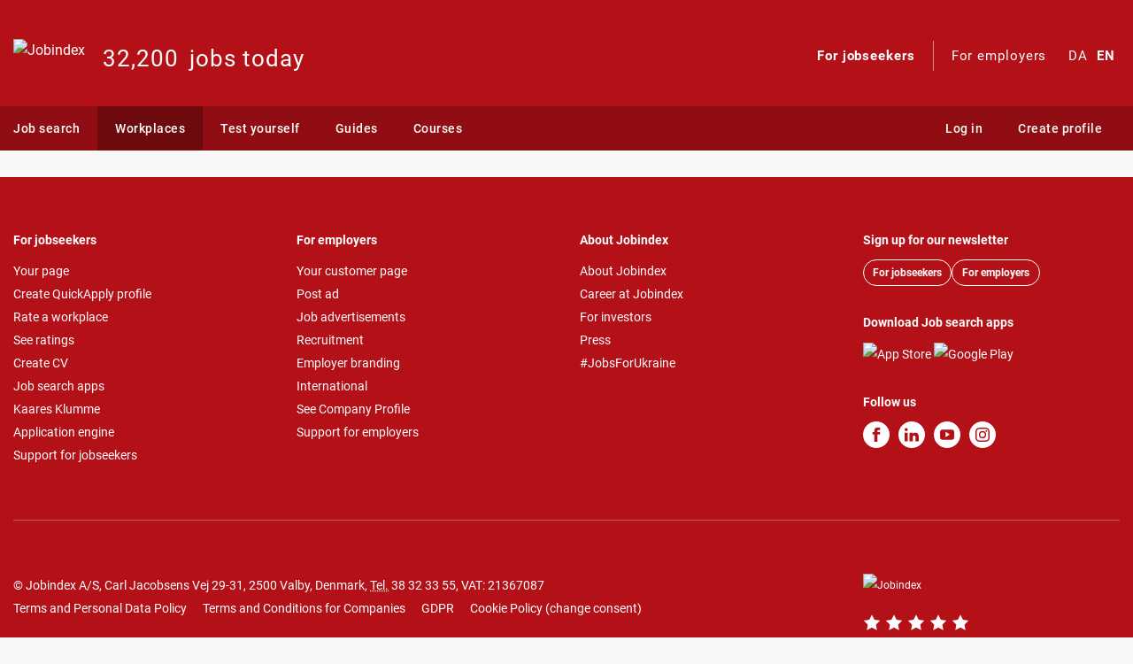

--- FILE ---
content_type: text/css; charset=utf-8
request_url: https://www.jobindex.dk/css/_scss/themes/jobindex.299871829c4038a88862.css
body_size: 110724
content:
@charset "UTF-8";.visible-active{display:none}.hidden-active,.jix-active .visible-active{display:inline}.jix-active .hidden-active{display:none}.checkbox input[type=checkbox]:enabled:focus-visible+label:before,.checkbox input[type=radio]:enabled:focus-visible+label:before,.checkbox-switch input:focus-visible+.slider-controls .slider-switch,.form-check input[type=checkbox]:enabled:focus-visible+label:before,.form-check input[type=radio]:enabled:focus-visible+label:before,.jix-company-rating__button:focus-visible>svg,.jix-sort-by__btn:focus-visible,.oa-filter-dropdown__btn:focus-visible,.oa_bulk-action:focus-visible,.oa_card-state:focus-visible,.radio input[type=checkbox]:enabled:focus-visible+label:before,.radio input[type=radio]:enabled:focus-visible+label:before,input[type=range]:focus-visible,select.form-control.mini-select:focus-visible{outline:5px auto Highlight;outline:5px auto -webkit-focus-ring-color}:root{--red:#b41018;--orange:#eb8518;--green:#73903a;--blue:#1b293e;--ocean:#147788;--sand:#90734b;--stone:#7d6e50;--primary:#1b293e;--secondary:#666;--success:#73903a;--info:#147788;--warning:#eb8518;--danger:#b41018;--light:#f2f2f2;--brand:#b41018;--breakpoint-xs:0;--breakpoint-sm:576px;--breakpoint-md:768px;--breakpoint-lg:992px;--breakpoint-xl:1200px;--font-family-sans-serif:Roboto,Arial,"Helvetica Neue",sans-serif,"Apple Color Emoji","Segoe UI Emoji","Segoe UI Symbol";--font-family-monospace:SFMono-Regular,Menlo,Monaco,Consolas,"Liberation Mono","Courier New",monospace}*,:after,:before{box-sizing:border-box}html{font-family:sans-serif;line-height:1.15;-webkit-text-size-adjust:100%;-webkit-tap-highlight-color:rgba(0,0,0,0)}article,aside,figcaption,figure,footer,header,hgroup,main,nav,section{display:block}body{background-color:#f9f8f6;color:#1b293e;font-family:Roboto,Arial,Helvetica Neue,sans-serif,Apple Color Emoji,Segoe UI Emoji,Segoe UI Symbol;font-size:1rem;font-weight:400;line-height:1.625;margin:0;text-align:left}[tabindex="-1"]:focus:not(:focus-visible){outline:0!important}hr{box-sizing:initial;height:0;overflow:visible}.card-header,h1,h2,h3,h4,h5,h6{margin-bottom:10px;margin-top:0}p{margin-bottom:15px;margin-top:0}abbr[data-original-title],abbr[title]{border-bottom:0;cursor:help;text-decoration:underline;-webkit-text-decoration:underline dotted;text-decoration:underline dotted;-webkit-text-decoration-skip-ink:none;text-decoration-skip-ink:none}address{font-style:normal;line-height:inherit}address,dl,ol,ul{margin-bottom:1rem}dl,ol,ul{margin-top:0}ol ol,ol ul,ul ol,ul ul{margin-bottom:0}dt{font-weight:700}dd{margin-bottom:.5rem;margin-left:0}blockquote{margin:0 0 1rem}b,strong{font-weight:bolder}small{font-size:80%}.counter,sub,sup{font-size:75%;line-height:0;position:relative;vertical-align:initial}sub{bottom:-.25em}.counter,sup{top:-.5em}a{background-color:initial;color:#1b293e;text-decoration:none}a:hover{color:#040609;text-decoration:underline}a:not([href]):not([class]),a:not([href]):not([class]):hover{color:inherit;text-decoration:none}code,kbd,pre,samp{font-family:SFMono-Regular,Menlo,Monaco,Consolas,Liberation Mono,Courier New,monospace;font-size:1em}pre{margin-bottom:1rem;margin-top:0;overflow:auto;-ms-overflow-style:scrollbar}figure{margin:0 0 1rem}img{border-style:none}img,svg{vertical-align:middle}svg{overflow:hidden}table{border-collapse:collapse}caption{caption-side:bottom;color:#666;padding-bottom:.75rem;padding-top:.75rem;text-align:left}th{text-align:inherit;text-align:-webkit-match-parent}label{display:inline-block;margin-bottom:5px}button{border-radius:0}button:focus:not(:focus-visible){outline:0}button,input,optgroup,select,textarea{font-family:inherit;font-size:inherit;line-height:inherit;margin:0}button,input{overflow:visible}button,select{text-transform:none}[role=button]{cursor:pointer}select{word-wrap:normal}[type=button],[type=reset],[type=submit],button{-webkit-appearance:button}[type=button]:not(:disabled),[type=reset]:not(:disabled),[type=submit]:not(:disabled),button:not(:disabled){cursor:pointer}[type=button]::-moz-focus-inner,[type=reset]::-moz-focus-inner,[type=submit]::-moz-focus-inner,button::-moz-focus-inner{border-style:none;padding:0}input[type=checkbox],input[type=radio]{box-sizing:border-box;padding:0}textarea{overflow:auto;resize:vertical}fieldset{border:0;margin:0;min-width:0;padding:0}legend{color:inherit;display:block;font-size:1.5rem;line-height:inherit;margin-bottom:.5rem;max-width:100%;padding:0;white-space:normal;width:100%}progress{vertical-align:initial}[type=number]::-webkit-inner-spin-button,[type=number]::-webkit-outer-spin-button{height:auto}[type=search]{-webkit-appearance:none;outline-offset:-2px}[type=search]::-webkit-search-decoration{-webkit-appearance:none}::-webkit-file-upload-button{-webkit-appearance:button;font:inherit}output{display:inline-block}summary{cursor:pointer;display:list-item}template{display:none}[hidden]{display:none!important}.card-header,.contact-thread .contact-thread-entry .contact-thread-entry__subject,.event-card--lg .event-card__text,.event-card--md .event-card__text,.event-card--xl .event-card__text,.event-card__text,.h1,.h2,.h3,.h4,.h5,.h6,.modal .card-header,.modal .modal-title,.modal h1,.modal h2,.modal h3,.modal h4,.modal h5,.mypage-dashboard-card__header-right,.mypage-dashboard-card__headline,.oa-onboarding-modal .modal-body h2,h1,h2,h3,h4,h5,h6{font-weight:700;line-height:1.2;margin-bottom:10px}.h1,h1{font-size:2.25rem}.event-card--lg .event-card__text,.event-card--xl .event-card__text,.h2,.modal h1,.oa-onboarding-modal .modal-body h2,h2{font-size:1.625rem}.card-header,.event-card--md .event-card__text,.h3,.modal h2,h3{font-size:1.25rem}.contact-thread .contact-thread-entry .contact-thread-entry__subject,.h4,.modal .card-header,.modal h3,.mypage-dashboard-card__header-right,.mypage-dashboard-card__headline,h4{font-size:1.125rem}.event-card__text,.h5,.modal .modal-title,.modal h4,h5{font-size:1rem}.h6,.modal h5,h6{font-size:.875rem}.lead{font-size:1.25rem;font-weight:400}.display-1{font-size:6rem}.display-1,.display-2{font-weight:300;line-height:1.2}.display-2{font-size:5.5rem}.display-3{font-size:4.5rem}.display-3,.display-4{font-weight:300;line-height:1.2}.display-4{font-size:3.5rem}hr{border:0;border-top:1px solid #0000001a;margin-bottom:15px;margin-top:15px}.small,small{font-size:87.5%;font-weight:400}.mark,mark{background-color:#fcf8e3;padding:.2em}.calendar-list,.list-inline,.list-unstyled{list-style:none;padding-left:0}.list-inline-item{display:inline-block}.list-inline-item:not(:last-child){margin-right:15px}.initialism{font-size:90%;text-transform:uppercase}.blockquote{font-size:1.25rem;margin-bottom:15px}.blockquote-footer{color:#666;display:block;font-size:87.5%}.blockquote-footer:before{content:"\2014\00A0"}.img-fluid,.img-thumbnail,.rec-list-ad .jix_companyindex_overview_ad_image img{height:auto;max-width:100%}.img-thumbnail{background-color:#f9f8f6;border:1px solid #b3b3b3;border-radius:10px;padding:.25rem}.figure{display:inline-block}.figure-img{line-height:1;margin-bottom:7.5px}.figure-caption{color:#666;font-size:90%}code{color:#e83e8c;font-size:87.5%;word-wrap:break-word}a>code{color:inherit}kbd{background-color:#1a1a1a;border-radius:5px;color:#fff;font-size:87.5%;padding:.2rem .4rem}kbd kbd{font-size:100%;font-weight:700;padding:0}pre{color:#1a1a1a;display:block;font-size:87.5%}pre code{color:inherit;font-size:inherit;word-break:normal}.pre-scrollable{max-height:340px;overflow-y:scroll}.container,.container-fluid,.container-xl{margin-left:auto;margin-right:auto;padding-left:15px;padding-right:15px;width:100%}@media (min-width:1200px){.container,.container-lg,.container-md,.container-sm,.container-xl{max-width:1320px}}.row{display:flex;flex-wrap:wrap;margin-left:-15px;margin-right:-15px}.no-gutters{margin-left:0;margin-right:0}.no-gutters>.col,.no-gutters>[class*=col-]{padding-left:0;padding-right:0}.col,.col-1,.col-10,.col-11,.col-12,.col-2,.col-3,.col-4,.col-5,.col-6,.col-7,.col-8,.col-9,.col-auto,.col-lg,.col-lg-1,.col-lg-10,.col-lg-11,.col-lg-12,.col-lg-2,.col-lg-3,.col-lg-4,.col-lg-5,.col-lg-6,.col-lg-7,.col-lg-8,.col-lg-9,.col-lg-auto,.col-md,.col-md-1,.col-md-10,.col-md-11,.col-md-12,.col-md-2,.col-md-3,.col-md-4,.col-md-5,.col-md-6,.col-md-7,.col-md-8,.col-md-9,.col-md-auto,.col-sm,.col-sm-1,.col-sm-10,.col-sm-11,.col-sm-12,.col-sm-2,.col-sm-3,.col-sm-4,.col-sm-5,.col-sm-6,.col-sm-7,.col-sm-8,.col-sm-9,.col-sm-auto,.col-xl,.col-xl-1,.col-xl-10,.col-xl-11,.col-xl-12,.col-xl-2,.col-xl-3,.col-xl-4,.col-xl-5,.col-xl-6,.col-xl-7,.col-xl-8,.col-xl-9,.col-xl-auto{padding-left:15px;padding-right:15px;position:relative;width:100%}.col{flex-basis:0;flex-grow:1;max-width:100%}.row-cols-1>*{flex:0 0 100%;max-width:100%}.row-cols-2>*{flex:0 0 50%;max-width:50%}.row-cols-3>*{flex:0 0 33.3333333333%;max-width:33.3333333333%}.row-cols-4>*{flex:0 0 25%;max-width:25%}.row-cols-5>*{flex:0 0 20%;max-width:20%}.row-cols-6>*{flex:0 0 16.6666666667%;max-width:16.6666666667%}.col-auto{flex:0 0 auto;max-width:100%;width:auto}.col-1{flex:0 0 8.33333333%;max-width:8.33333333%}.col-2{flex:0 0 16.66666667%;max-width:16.66666667%}.col-3{flex:0 0 25%;max-width:25%}.col-4{flex:0 0 33.33333333%;max-width:33.33333333%}.col-5{flex:0 0 41.66666667%;max-width:41.66666667%}.col-6{flex:0 0 50%;max-width:50%}.col-7{flex:0 0 58.33333333%;max-width:58.33333333%}.col-8{flex:0 0 66.66666667%;max-width:66.66666667%}.col-9{flex:0 0 75%;max-width:75%}.col-10{flex:0 0 83.33333333%;max-width:83.33333333%}.col-11{flex:0 0 91.66666667%;max-width:91.66666667%}.col-12{flex:0 0 100%;max-width:100%}.order-first{order:-1}.order-last{order:13}.order-0{order:0}.order-1{order:1}.order-2{order:2}.order-3{order:3}.order-4{order:4}.order-5{order:5}.order-6{order:6}.order-7{order:7}.order-8{order:8}.order-9{order:9}.order-10{order:10}.order-11{order:11}.order-12{order:12}.offset-1{margin-left:8.33333333%}.offset-2{margin-left:16.66666667%}.offset-3{margin-left:25%}.offset-4{margin-left:33.33333333%}.offset-5{margin-left:41.66666667%}.offset-6{margin-left:50%}.offset-7{margin-left:58.33333333%}.offset-8{margin-left:66.66666667%}.offset-9{margin-left:75%}.offset-10{margin-left:83.33333333%}.offset-11{margin-left:91.66666667%}@media (min-width:576px){.col-sm{flex-basis:0;flex-grow:1;max-width:100%}.row-cols-sm-1>*{flex:0 0 100%;max-width:100%}.row-cols-sm-2>*{flex:0 0 50%;max-width:50%}.row-cols-sm-3>*{flex:0 0 33.3333333333%;max-width:33.3333333333%}.row-cols-sm-4>*{flex:0 0 25%;max-width:25%}.row-cols-sm-5>*{flex:0 0 20%;max-width:20%}.row-cols-sm-6>*{flex:0 0 16.6666666667%;max-width:16.6666666667%}.col-sm-auto{flex:0 0 auto;max-width:100%;width:auto}.col-sm-1{flex:0 0 8.33333333%;max-width:8.33333333%}.col-sm-2{flex:0 0 16.66666667%;max-width:16.66666667%}.col-sm-3{flex:0 0 25%;max-width:25%}.col-sm-4{flex:0 0 33.33333333%;max-width:33.33333333%}.col-sm-5{flex:0 0 41.66666667%;max-width:41.66666667%}.col-sm-6{flex:0 0 50%;max-width:50%}.col-sm-7{flex:0 0 58.33333333%;max-width:58.33333333%}.col-sm-8{flex:0 0 66.66666667%;max-width:66.66666667%}.col-sm-9{flex:0 0 75%;max-width:75%}.col-sm-10{flex:0 0 83.33333333%;max-width:83.33333333%}.col-sm-11{flex:0 0 91.66666667%;max-width:91.66666667%}.col-sm-12{flex:0 0 100%;max-width:100%}.order-sm-first{order:-1}.order-sm-last{order:13}.order-sm-0{order:0}.order-sm-1{order:1}.order-sm-2{order:2}.order-sm-3{order:3}.order-sm-4{order:4}.order-sm-5{order:5}.order-sm-6{order:6}.order-sm-7{order:7}.order-sm-8{order:8}.order-sm-9{order:9}.order-sm-10{order:10}.order-sm-11{order:11}.order-sm-12{order:12}.offset-sm-0{margin-left:0}.offset-sm-1{margin-left:8.33333333%}.offset-sm-2{margin-left:16.66666667%}.offset-sm-3{margin-left:25%}.offset-sm-4{margin-left:33.33333333%}.offset-sm-5{margin-left:41.66666667%}.offset-sm-6{margin-left:50%}.offset-sm-7{margin-left:58.33333333%}.offset-sm-8{margin-left:66.66666667%}.offset-sm-9{margin-left:75%}.offset-sm-10{margin-left:83.33333333%}.offset-sm-11{margin-left:91.66666667%}}@media (min-width:768px){.col-md{flex-basis:0;flex-grow:1;max-width:100%}.row-cols-md-1>*{flex:0 0 100%;max-width:100%}.row-cols-md-2>*{flex:0 0 50%;max-width:50%}.row-cols-md-3>*{flex:0 0 33.3333333333%;max-width:33.3333333333%}.row-cols-md-4>*{flex:0 0 25%;max-width:25%}.row-cols-md-5>*{flex:0 0 20%;max-width:20%}.row-cols-md-6>*{flex:0 0 16.6666666667%;max-width:16.6666666667%}.col-md-auto{flex:0 0 auto;max-width:100%;width:auto}.col-md-1{flex:0 0 8.33333333%;max-width:8.33333333%}.col-md-2{flex:0 0 16.66666667%;max-width:16.66666667%}.col-md-3{flex:0 0 25%;max-width:25%}.col-md-4{flex:0 0 33.33333333%;max-width:33.33333333%}.col-md-5{flex:0 0 41.66666667%;max-width:41.66666667%}.col-md-6{flex:0 0 50%;max-width:50%}.col-md-7{flex:0 0 58.33333333%;max-width:58.33333333%}.col-md-8{flex:0 0 66.66666667%;max-width:66.66666667%}.col-md-9{flex:0 0 75%;max-width:75%}.col-md-10{flex:0 0 83.33333333%;max-width:83.33333333%}.col-md-11{flex:0 0 91.66666667%;max-width:91.66666667%}.col-md-12{flex:0 0 100%;max-width:100%}.order-md-first{order:-1}.order-md-last{order:13}.order-md-0{order:0}.order-md-1{order:1}.order-md-2{order:2}.order-md-3{order:3}.order-md-4{order:4}.order-md-5{order:5}.order-md-6{order:6}.order-md-7{order:7}.order-md-8{order:8}.order-md-9{order:9}.order-md-10{order:10}.order-md-11{order:11}.order-md-12{order:12}.offset-md-0{margin-left:0}.offset-md-1{margin-left:8.33333333%}.offset-md-2{margin-left:16.66666667%}.offset-md-3{margin-left:25%}.offset-md-4{margin-left:33.33333333%}.offset-md-5{margin-left:41.66666667%}.offset-md-6{margin-left:50%}.offset-md-7{margin-left:58.33333333%}.offset-md-8{margin-left:66.66666667%}.offset-md-9{margin-left:75%}.offset-md-10{margin-left:83.33333333%}.offset-md-11{margin-left:91.66666667%}}@media (min-width:992px){.col-lg{flex-basis:0;flex-grow:1;max-width:100%}.row-cols-lg-1>*{flex:0 0 100%;max-width:100%}.row-cols-lg-2>*{flex:0 0 50%;max-width:50%}.row-cols-lg-3>*{flex:0 0 33.3333333333%;max-width:33.3333333333%}.row-cols-lg-4>*{flex:0 0 25%;max-width:25%}.row-cols-lg-5>*{flex:0 0 20%;max-width:20%}.row-cols-lg-6>*{flex:0 0 16.6666666667%;max-width:16.6666666667%}.col-lg-auto{flex:0 0 auto;max-width:100%;width:auto}.col-lg-1{flex:0 0 8.33333333%;max-width:8.33333333%}.col-lg-2{flex:0 0 16.66666667%;max-width:16.66666667%}.col-lg-3{flex:0 0 25%;max-width:25%}.col-lg-4{flex:0 0 33.33333333%;max-width:33.33333333%}.col-lg-5{flex:0 0 41.66666667%;max-width:41.66666667%}.col-lg-6{flex:0 0 50%;max-width:50%}.col-lg-7{flex:0 0 58.33333333%;max-width:58.33333333%}.col-lg-8{flex:0 0 66.66666667%;max-width:66.66666667%}.col-lg-9{flex:0 0 75%;max-width:75%}.col-lg-10{flex:0 0 83.33333333%;max-width:83.33333333%}.col-lg-11{flex:0 0 91.66666667%;max-width:91.66666667%}.col-lg-12{flex:0 0 100%;max-width:100%}.order-lg-first{order:-1}.order-lg-last{order:13}.order-lg-0{order:0}.order-lg-1{order:1}.order-lg-2{order:2}.order-lg-3{order:3}.order-lg-4{order:4}.order-lg-5{order:5}.order-lg-6{order:6}.order-lg-7{order:7}.order-lg-8{order:8}.order-lg-9{order:9}.order-lg-10{order:10}.order-lg-11{order:11}.order-lg-12{order:12}.offset-lg-0{margin-left:0}.offset-lg-1{margin-left:8.33333333%}.offset-lg-2{margin-left:16.66666667%}.offset-lg-3{margin-left:25%}.offset-lg-4{margin-left:33.33333333%}.offset-lg-5{margin-left:41.66666667%}.offset-lg-6{margin-left:50%}.offset-lg-7{margin-left:58.33333333%}.offset-lg-8{margin-left:66.66666667%}.offset-lg-9{margin-left:75%}.offset-lg-10{margin-left:83.33333333%}.offset-lg-11{margin-left:91.66666667%}}@media (min-width:1200px){.col-xl{flex-basis:0;flex-grow:1;max-width:100%}.row-cols-xl-1>*{flex:0 0 100%;max-width:100%}.row-cols-xl-2>*{flex:0 0 50%;max-width:50%}.row-cols-xl-3>*{flex:0 0 33.3333333333%;max-width:33.3333333333%}.row-cols-xl-4>*{flex:0 0 25%;max-width:25%}.row-cols-xl-5>*{flex:0 0 20%;max-width:20%}.row-cols-xl-6>*{flex:0 0 16.6666666667%;max-width:16.6666666667%}.col-xl-auto{flex:0 0 auto;max-width:100%;width:auto}.col-xl-1{flex:0 0 8.33333333%;max-width:8.33333333%}.col-xl-2{flex:0 0 16.66666667%;max-width:16.66666667%}.col-xl-3{flex:0 0 25%;max-width:25%}.col-xl-4{flex:0 0 33.33333333%;max-width:33.33333333%}.col-xl-5{flex:0 0 41.66666667%;max-width:41.66666667%}.col-xl-6{flex:0 0 50%;max-width:50%}.col-xl-7{flex:0 0 58.33333333%;max-width:58.33333333%}.col-xl-8{flex:0 0 66.66666667%;max-width:66.66666667%}.col-xl-9{flex:0 0 75%;max-width:75%}.col-xl-10{flex:0 0 83.33333333%;max-width:83.33333333%}.col-xl-11{flex:0 0 91.66666667%;max-width:91.66666667%}.col-xl-12{flex:0 0 100%;max-width:100%}.order-xl-first{order:-1}.order-xl-last{order:13}.order-xl-0{order:0}.order-xl-1{order:1}.order-xl-2{order:2}.order-xl-3{order:3}.order-xl-4{order:4}.order-xl-5{order:5}.order-xl-6{order:6}.order-xl-7{order:7}.order-xl-8{order:8}.order-xl-9{order:9}.order-xl-10{order:10}.order-xl-11{order:11}.order-xl-12{order:12}.offset-xl-0{margin-left:0}.offset-xl-1{margin-left:8.33333333%}.offset-xl-2{margin-left:16.66666667%}.offset-xl-3{margin-left:25%}.offset-xl-4{margin-left:33.33333333%}.offset-xl-5{margin-left:41.66666667%}.offset-xl-6{margin-left:50%}.offset-xl-7{margin-left:58.33333333%}.offset-xl-8{margin-left:66.66666667%}.offset-xl-9{margin-left:75%}.offset-xl-10{margin-left:83.33333333%}.offset-xl-11{margin-left:91.66666667%}}.table{color:#1b293e;margin-bottom:15px;width:100%}.table td,.table th{border-top:1px solid #e5e2dc;padding:.75rem;vertical-align:top}.table thead th{border-bottom:2px solid #e5e2dc;vertical-align:bottom}.table tbody+tbody{border-top:2px solid #e5e2dc}.table-sm td,.table-sm th{padding:.3rem}.table-bordered,.table-bordered td,.table-bordered th{border:1px solid #e5e2dc}.table-bordered thead td,.table-bordered thead th{border-bottom-width:2px}.table-borderless tbody+tbody,.table-borderless td,.table-borderless th,.table-borderless thead th{border:0}.table-striped tbody tr:nth-of-type(2n){background-color:#90734b0d}.table-hover tbody tr:hover{background-color:#e9e3db;color:#1b293e}.table-primary,.table-primary>td,.table-primary>th{background-color:#bfc3c9}.table-primary tbody+tbody,.table-primary td,.table-primary th,.table-primary thead th{border-color:#88909b}.table-hover .table-primary:hover,.table-hover .table-primary:hover>td,.table-hover .table-primary:hover>th{background-color:#b1b6bd}.table-secondary,.table-secondary>td,.table-secondary>th{background-color:#d4d4d4}.table-secondary tbody+tbody,.table-secondary td,.table-secondary th,.table-secondary thead th{border-color:#afafaf}.table-hover .table-secondary:hover,.table-hover .table-secondary:hover>td,.table-hover .table-secondary:hover>th{background-color:#c7c7c7}.table-success,.table-success>td,.table-success>th{background-color:#d8e0c8}.table-success tbody+tbody,.table-success td,.table-success th,.table-success thead th{border-color:#b6c599}.table-hover .table-success:hover,.table-hover .table-success:hover>td,.table-hover .table-success:hover>th{background-color:#ccd7b8}.table-info,.table-info>td,.table-info>th{background-color:#bdd9de}.table-info tbody+tbody,.table-info td,.table-info th,.table-info thead th{border-color:#85b8c1}.table-hover .table-info:hover,.table-hover .table-info:hover>td,.table-hover .table-info:hover>th{background-color:#accfd6}.table-warning,.table-warning>td,.table-warning>th{background-color:#f9ddbe}.table-warning tbody+tbody,.table-warning td,.table-warning th,.table-warning thead th{border-color:#f5c087}.table-hover .table-warning:hover,.table-hover .table-warning:hover>td,.table-hover .table-warning:hover>th{background-color:#f7d1a7}.table-danger,.table-danger>td,.table-danger>th{background-color:#eabcbe}.table-danger tbody+tbody,.table-danger td,.table-danger th,.table-danger thead th{border-color:#d88387}.table-hover .table-danger:hover,.table-hover .table-danger:hover>td,.table-hover .table-danger:hover>th{background-color:#e4a9ab}.table-light,.table-light>td,.table-light>th{background-color:#fbfbfb}.table-light tbody+tbody,.table-light td,.table-light th,.table-light thead th{border-color:#f8f8f8}.table-hover .table-light:hover,.table-hover .table-light:hover>td,.table-hover .table-light:hover>th{background-color:#eee}.table-brand,.table-brand>td,.table-brand>th{background-color:#eabcbe}.table-brand tbody+tbody,.table-brand td,.table-brand th,.table-brand thead th{border-color:#d88387}.table-hover .table-brand:hover,.table-hover .table-brand:hover>td,.table-hover .table-brand:hover>th{background-color:#e4a9ab}.table-active,.table-active>td,.table-active>th{background-color:#e9e3db}.table-hover .table-active:hover,.table-hover .table-active:hover>td,.table-hover .table-active:hover>th{background-color:#dfd7cb}.table .thead-dark th{background-color:#333;border-color:#464646;color:#fff}.table .thead-light th{background-color:#e5e2dc;border-color:#e5e2dc;color:#1b293e}.table-dark{background-color:#333;color:#fff}.table-dark td,.table-dark th,.table-dark thead th{border-color:#464646}.table-dark.table-bordered{border:0}.table-dark.table-striped tbody tr:nth-of-type(2n){background-color:#ffffff0d}.table-dark.table-hover tbody tr:hover{background-color:hsla(0,0%,100%,.075);color:#fff}@media (max-width:575.98px){.table-responsive-sm{display:block;overflow-x:auto;width:100%;-webkit-overflow-scrolling:touch}.table-responsive-sm>.table-bordered{border:0}}@media (max-width:767.98px){.table-responsive-md{display:block;overflow-x:auto;width:100%;-webkit-overflow-scrolling:touch}.table-responsive-md>.table-bordered{border:0}}@media (max-width:991.98px){.table-responsive-lg{display:block;overflow-x:auto;width:100%;-webkit-overflow-scrolling:touch}.table-responsive-lg>.table-bordered{border:0}}@media (max-width:1199.98px){.table-responsive-xl{display:block;overflow-x:auto;width:100%;-webkit-overflow-scrolling:touch}.table-responsive-xl>.table-bordered{border:0}}.table-responsive{display:block;overflow-x:auto;width:100%;-webkit-overflow-scrolling:touch}.table-responsive>.table-bordered{border:0}.form-control{background-clip:padding-box;background-color:#fff;border:1px solid #ccc;border-radius:10px;color:#1b293e;display:block;font-size:1rem;font-weight:400;height:calc(1.5em + 1rem + 2px);line-height:1.5;padding:.5rem 1rem;transition:border-color .15s ease-in-out,box-shadow .15s ease-in-out;width:100%}@media (prefers-reduced-motion:reduce){.form-control{transition:none}}.form-control::-ms-expand{background-color:initial;border:0}.form-control:focus{background-color:#fff;border-color:#495465;box-shadow:none;color:#1b293e;outline:0}.form-control::placeholder{color:gray;opacity:1}.form-control:disabled,.form-control[readonly]{background-color:#f2f2f2;opacity:1}input[type=date].form-control,input[type=datetime-local].form-control,input[type=month].form-control,input[type=time].form-control{appearance:none}select.form-control:-moz-focusring{color:#0000;text-shadow:0 0 0 #1b293e}select.form-control:focus::-ms-value{background-color:#fff;color:#1b293e}.form-control-file,.form-control-range{display:block;width:100%}.col-form-label{font-size:inherit;line-height:1.5;margin-bottom:0;padding-bottom:calc(.5rem + 1px);padding-top:calc(.5rem + 1px)}.col-form-label-lg{font-size:1.25rem;line-height:1.5;padding-bottom:calc(1.25rem + 1px);padding-top:calc(1.25rem + 1px)}.col-form-label-sm{font-size:.875rem;line-height:1.5;padding-bottom:calc(.25rem + 1px);padding-top:calc(.25rem + 1px)}.form-control-plaintext{background-color:initial;border:solid #0000;border-width:1px 0;color:#1b293e;display:block;font-size:1rem;line-height:1.5;margin-bottom:0;padding:.5rem 0;width:100%}.form-control-plaintext.form-control-lg,.form-control-plaintext.form-control-sm{padding-left:0;padding-right:0}select.form-control[multiple],select.form-control[size],textarea.form-control{height:auto}.form-group{margin-bottom:30px}.form-text{display:block;margin-top:5px}.form-row{display:flex;flex-wrap:wrap;margin-left:-5px;margin-right:-5px}.form-row>.col,.form-row>[class*=col-]{padding-left:5px;padding-right:5px}.form-check{display:block;padding-left:1.25rem;position:relative}.form-check-input{margin-left:-1.25rem;margin-top:.3rem;position:absolute}.form-check-input:disabled~.form-check-label,.form-check-input[disabled]~.form-check-label{color:#666}.form-check-label{margin-bottom:0}.form-check-inline{align-items:center;display:inline-flex;margin-right:.75rem;padding-left:0}.form-check-inline .form-check-input{margin-left:0;margin-right:.3125rem;margin-top:0;position:static}.valid-feedback{color:#73903a;display:none;font-size:87.5%;margin-top:5px;width:100%}.valid-tooltip{background-color:#73903ae6;border-radius:10px;color:#fff;display:none;font-size:.875rem;left:0;line-height:1.625;margin-top:.1rem;max-width:100%;padding:.25rem .5rem;position:absolute;top:100%;z-index:5}.form-row>.col>.valid-tooltip,.form-row>[class*=col-]>.valid-tooltip{left:5px}.is-valid~.valid-feedback,.is-valid~.valid-tooltip,.was-validated :valid~.valid-feedback,.was-validated :valid~.valid-tooltip,.was-validated select:valid+.select2-container--default .select2-selection~.valid-feedback,.was-validated select:valid+.select2-container--default .select2-selection~.valid-tooltip{display:block}.form-control.is-valid,.was-validated .form-control:valid,.was-validated select:valid+.select2-container--default .form-control.select2-selection{border-color:#73903a}.form-control.is-valid:focus,.was-validated .form-control:valid:focus,.was-validated select:valid+.select2-container--default .form-control.select2-selection:focus{border-color:#73903a;box-shadow:0 0 0 .2rem #73903a40}.custom-select.is-valid,.was-validated .custom-select:valid,.was-validated select:valid+.select2-container--default .custom-select.select2-selection{border-color:#73903a}.custom-select.is-valid:focus,.was-validated .custom-select:valid:focus,.was-validated select:valid+.select2-container--default .custom-select.select2-selection:focus{border-color:#73903a;box-shadow:0 0 0 .2rem #73903a40}.form-check-input.is-valid~.form-check-label,.was-validated .form-check-input:valid~.form-check-label,.was-validated select:valid+.select2-container--default .form-check-input.select2-selection~.form-check-label{color:#73903a}.form-check-input.is-valid~.valid-feedback,.form-check-input.is-valid~.valid-tooltip,.was-validated .form-check-input:valid~.valid-feedback,.was-validated .form-check-input:valid~.valid-tooltip,.was-validated select:valid+.select2-container--default .form-check-input.select2-selection~.valid-feedback,.was-validated select:valid+.select2-container--default .form-check-input.select2-selection~.valid-tooltip{display:block}.custom-control-input.is-valid~.custom-control-label,.was-validated .custom-control-input:valid~.custom-control-label,.was-validated select:valid+.select2-container--default .custom-control-input.select2-selection~.custom-control-label{color:#73903a}.custom-control-input.is-valid~.custom-control-label:before,.was-validated .custom-control-input:valid~.custom-control-label:before,.was-validated select:valid+.select2-container--default .custom-control-input.select2-selection~.custom-control-label:before{border-color:#73903a}.custom-control-input.is-valid:checked~.custom-control-label:before,.was-validated .custom-control-input:valid:checked~.custom-control-label:before,.was-validated select:valid+.select2-container--default .custom-control-input.select2-selection:checked~.custom-control-label:before{background-color:#90b449;border-color:#90b449}.custom-control-input.is-valid:focus~.custom-control-label:before,.was-validated .custom-control-input:valid:focus~.custom-control-label:before,.was-validated select:valid+.select2-container--default .custom-control-input.select2-selection:focus~.custom-control-label:before{box-shadow:0 0 0 .2rem #73903a40}.custom-control-input.is-valid:focus:not(:checked)~.custom-control-label:before,.was-validated .custom-control-input:valid:focus:not(:checked)~.custom-control-label:before,.was-validated select:valid+.select2-container--default .custom-control-input.select2-selection:focus:not(:checked)~.custom-control-label:before{border-color:#73903a}.custom-file-input.is-valid~.custom-file-label,.was-validated .custom-file-input:valid~.custom-file-label,.was-validated select:valid+.select2-container--default .custom-file-input.select2-selection~.custom-file-label{border-color:#73903a}.custom-file-input.is-valid:focus~.custom-file-label,.was-validated .custom-file-input:valid:focus~.custom-file-label,.was-validated select:valid+.select2-container--default .custom-file-input.select2-selection:focus~.custom-file-label{border-color:#73903a;box-shadow:0 0 0 .2rem #73903a40}.invalid-feedback{color:#b41018;display:none;font-size:87.5%;margin-top:5px;width:100%}.invalid-tooltip{background-color:#b41018e6;border-radius:10px;color:#fff;display:none;font-size:.875rem;left:0;line-height:1.625;margin-top:.1rem;max-width:100%;padding:.25rem .5rem;position:absolute;top:100%;z-index:5}.form-row>.col>.invalid-tooltip,.form-row>[class*=col-]>.invalid-tooltip{left:5px}.field-with-error~.invalid-feedback,.field-with-error~.invalid-tooltip,.is-invalid~.invalid-feedback,.is-invalid~.invalid-tooltip,.was-validated :invalid~.invalid-feedback,.was-validated :invalid~.invalid-tooltip,.was-validated select:invalid+.select2-container--default .select2-selection~.invalid-feedback,.was-validated select:invalid+.select2-container--default .select2-selection~.invalid-tooltip{display:block}.form-control.field-with-error,.form-control.is-invalid,.was-validated .form-control:invalid,.was-validated select:invalid+.select2-container--default .form-control.select2-selection{border-color:#b41018}.form-control.field-with-error:focus,.form-control.is-invalid:focus,.was-validated .form-control:invalid:focus,.was-validated select:invalid+.select2-container--default .form-control.select2-selection:focus{border-color:#b41018;box-shadow:0 0 0 .2rem #b4101840}.custom-select.field-with-error,.custom-select.is-invalid,.was-validated .custom-select:invalid,.was-validated select:invalid+.select2-container--default .custom-select.select2-selection{border-color:#b41018}.custom-select.field-with-error:focus,.custom-select.is-invalid:focus,.was-validated .custom-select:invalid:focus,.was-validated select:invalid+.select2-container--default .custom-select.select2-selection:focus{border-color:#b41018;box-shadow:0 0 0 .2rem #b4101840}.form-check-input.field-with-error~.form-check-label,.form-check-input.is-invalid~.form-check-label,.was-validated .form-check-input:invalid~.form-check-label,.was-validated select:invalid+.select2-container--default .form-check-input.select2-selection~.form-check-label{color:#b41018}.form-check-input.field-with-error~.invalid-feedback,.form-check-input.field-with-error~.invalid-tooltip,.form-check-input.is-invalid~.invalid-feedback,.form-check-input.is-invalid~.invalid-tooltip,.was-validated .form-check-input:invalid~.invalid-feedback,.was-validated .form-check-input:invalid~.invalid-tooltip,.was-validated select:invalid+.select2-container--default .form-check-input.select2-selection~.invalid-feedback,.was-validated select:invalid+.select2-container--default .form-check-input.select2-selection~.invalid-tooltip{display:block}.custom-control-input.field-with-error~.custom-control-label,.custom-control-input.is-invalid~.custom-control-label,.was-validated .custom-control-input:invalid~.custom-control-label,.was-validated select:invalid+.select2-container--default .custom-control-input.select2-selection~.custom-control-label{color:#b41018}.custom-control-input.field-with-error~.custom-control-label:before,.custom-control-input.is-invalid~.custom-control-label:before,.was-validated .custom-control-input:invalid~.custom-control-label:before,.was-validated select:invalid+.select2-container--default .custom-control-input.select2-selection~.custom-control-label:before{border-color:#b41018}.custom-control-input.field-with-error:checked~.custom-control-label:before,.custom-control-input.is-invalid:checked~.custom-control-label:before,.was-validated .custom-control-input:invalid:checked~.custom-control-label:before,.was-validated select:invalid+.select2-container--default .custom-control-input.select2-selection:checked~.custom-control-label:before{background-color:#e3141e;border-color:#e3141e}.custom-control-input.field-with-error:focus~.custom-control-label:before,.custom-control-input.is-invalid:focus~.custom-control-label:before,.was-validated .custom-control-input:invalid:focus~.custom-control-label:before,.was-validated select:invalid+.select2-container--default .custom-control-input.select2-selection:focus~.custom-control-label:before{box-shadow:0 0 0 .2rem #b4101840}.custom-control-input.field-with-error:focus:not(:checked)~.custom-control-label:before,.custom-control-input.is-invalid:focus:not(:checked)~.custom-control-label:before,.was-validated .custom-control-input:invalid:focus:not(:checked)~.custom-control-label:before,.was-validated select:invalid+.select2-container--default .custom-control-input.select2-selection:focus:not(:checked)~.custom-control-label:before{border-color:#b41018}.custom-file-input.field-with-error~.custom-file-label,.custom-file-input.is-invalid~.custom-file-label,.was-validated .custom-file-input:invalid~.custom-file-label,.was-validated select:invalid+.select2-container--default .custom-file-input.select2-selection~.custom-file-label{border-color:#b41018}.custom-file-input.field-with-error:focus~.custom-file-label,.custom-file-input.is-invalid:focus~.custom-file-label,.was-validated .custom-file-input:invalid:focus~.custom-file-label,.was-validated select:invalid+.select2-container--default .custom-file-input.select2-selection:focus~.custom-file-label{border-color:#b41018;box-shadow:0 0 0 .2rem #b4101840}.form-inline{align-items:center;display:flex;flex-flow:row wrap}.form-inline .form-check{width:100%}@media (min-width:576px){.form-inline label{justify-content:center}.form-inline .form-group,.form-inline label{align-items:center;display:flex;margin-bottom:0}.form-inline .form-group{flex:0 0 auto;flex-flow:row wrap}.form-inline .form-control{display:inline-block;vertical-align:middle;width:auto}.form-inline .form-control-plaintext{display:inline-block}.form-inline .custom-select,.form-inline .input-group{width:auto}.form-inline .form-check{align-items:center;display:flex;justify-content:center;padding-left:0;width:auto}.form-inline .form-check-input{flex-shrink:0;margin-left:0;margin-right:.25rem;margin-top:0;position:relative}.form-inline .custom-control{align-items:center;justify-content:center}.form-inline .custom-control-label{margin-bottom:0}}.btn,.pipe-recorder.pipeMobileRecorder .pipeFileInput{background-color:initial;border:1px solid #0000;color:#1b293e;display:inline-block;font-size:1rem;font-weight:700;line-height:1em;padding:.75rem 1.875rem;text-align:center;transition:color .15s ease-in-out,background-color .15s ease-in-out,border-color .15s ease-in-out,box-shadow .15s ease-in-out;-webkit-user-select:none;user-select:none;vertical-align:middle}@media (prefers-reduced-motion:reduce){.btn,.pipe-recorder.pipeMobileRecorder .pipeFileInput{transition:none}}.btn:hover,.pipe-recorder.pipeMobileRecorder .pipeFileInput:hover{color:#1b293e;text-decoration:none}.btn.focus,.btn:focus,.pipe-recorder.pipeMobileRecorder .focus.pipeFileInput,.pipe-recorder.pipeMobileRecorder .pipeFileInput:focus{box-shadow:0 0 0 .2rem #1b293e40;outline:0}.btn.disabled,.btn:disabled,.pipe-recorder.pipeMobileRecorder .disabled.pipeFileInput,.pipe-recorder.pipeMobileRecorder .pipeFileInput:disabled{opacity:.4}.btn:not(:disabled):not(.disabled),.pipe-recorder.pipeMobileRecorder .pipeFileInput:not(:disabled):not(.disabled){cursor:pointer}.pipe-recorder.pipeMobileRecorder a.disabled.pipeFileInput,.pipe-recorder.pipeMobileRecorder fieldset:disabled a.pipeFileInput,a.btn.disabled,fieldset:disabled .pipe-recorder.pipeMobileRecorder a.pipeFileInput,fieldset:disabled a.btn{pointer-events:none}.btn-primary{background-color:#1b293e;border-color:#1b293e;color:#fff}.btn-primary.focus,.btn-primary:focus,.btn-primary:hover{background-color:#0f1723;border-color:#0c121a;color:#fff}.btn-primary.focus,.btn-primary:focus{box-shadow:0 0 0 .2rem #3d495b80}.btn-primary.disabled,.btn-primary:disabled{background-color:#1b293e;border-color:#1b293e;color:#fff}.btn-primary:not(:disabled):not(.disabled).active,.btn-primary:not(:disabled):not(.disabled):active,.show>.btn-primary.dropdown-toggle{background-color:#0c121a;border-color:#080c12;color:#fff}.btn-primary:not(:disabled):not(.disabled).active:focus,.btn-primary:not(:disabled):not(.disabled):active:focus,.show>.btn-primary.dropdown-toggle:focus{box-shadow:0 0 0 .2rem #3d495b80}.btn-secondary,.pipe-recorder.pipeMobileRecorder .pipeFileInput{background-color:#666;border-color:#666;color:#fff}.btn-secondary:hover,.pipe-recorder.pipeMobileRecorder .pipeFileInput:hover{background-color:#535353;border-color:#4d4d4d;color:#fff}.btn-secondary.focus,.btn-secondary:focus,.pipe-recorder.pipeMobileRecorder .focus.pipeFileInput,.pipe-recorder.pipeMobileRecorder .pipeFileInput:focus{background-color:#535353;border-color:#4d4d4d;box-shadow:0 0 0 .2rem #7d7d7d80;color:#fff}.btn-secondary.disabled,.btn-secondary:disabled,.pipe-recorder.pipeMobileRecorder .disabled.pipeFileInput,.pipe-recorder.pipeMobileRecorder .pipeFileInput:disabled{background-color:#666;border-color:#666;color:#fff}.btn-secondary:not(:disabled):not(.disabled).active,.btn-secondary:not(:disabled):not(.disabled):active,.pipe-recorder.pipeMobileRecorder .pipeFileInput:not(:disabled):not(.disabled).active,.pipe-recorder.pipeMobileRecorder .pipeFileInput:not(:disabled):not(.disabled):active,.pipe-recorder.pipeMobileRecorder .show>.dropdown-toggle.pipeFileInput,.show>.btn-secondary.dropdown-toggle{background-color:#4d4d4d;border-color:#464646;color:#fff}.btn-secondary:not(:disabled):not(.disabled).active:focus,.btn-secondary:not(:disabled):not(.disabled):active:focus,.pipe-recorder.pipeMobileRecorder .pipeFileInput:not(:disabled):not(.disabled).active:focus,.pipe-recorder.pipeMobileRecorder .pipeFileInput:not(:disabled):not(.disabled):active:focus,.pipe-recorder.pipeMobileRecorder .show>.dropdown-toggle.pipeFileInput:focus,.show>.btn-secondary.dropdown-toggle:focus{box-shadow:0 0 0 .2rem #7d7d7d80}.btn-success{background-color:#73903a;border-color:#73903a;color:#fff}.btn-success.focus,.btn-success:focus,.btn-success:hover{background-color:#5d752f;border-color:#566c2b;color:#fff}.btn-success.focus,.btn-success:focus{box-shadow:0 0 0 .2rem #88a15880}.btn-success.disabled,.btn-success:disabled{background-color:#73903a;border-color:#73903a;color:#fff}.btn-success:not(:disabled):not(.disabled).active,.btn-success:not(:disabled):not(.disabled):active,.show>.btn-success.dropdown-toggle{background-color:#566c2b;border-color:#4f6328;color:#fff}.btn-success:not(:disabled):not(.disabled).active:focus,.btn-success:not(:disabled):not(.disabled):active:focus,.show>.btn-success.dropdown-toggle:focus{box-shadow:0 0 0 .2rem #88a15880}.btn-info{background-color:#147788;border-color:#147788;color:#fff}.btn-info.focus,.btn-info:focus,.btn-info:hover{background-color:#0f5a67;border-color:#0d505c;color:#fff}.btn-info.focus,.btn-info:focus{box-shadow:0 0 0 .2rem #378b9a80}.btn-info.disabled,.btn-info:disabled{background-color:#147788;border-color:#147788;color:#fff}.btn-info:not(:disabled):not(.disabled).active,.btn-info:not(:disabled):not(.disabled):active,.show>.btn-info.dropdown-toggle{background-color:#0d505c;border-color:#0c4650;color:#fff}.btn-info:not(:disabled):not(.disabled).active:focus,.btn-info:not(:disabled):not(.disabled):active:focus,.show>.btn-info.dropdown-toggle:focus{box-shadow:0 0 0 .2rem #378b9a80}.btn-warning{background-color:#eb8518;border-color:#eb8518;color:#1a1a1a}.btn-warning.focus,.btn-warning:focus,.btn-warning:hover{background-color:#cb7112;border-color:#bf6b11;color:#fff}.btn-warning.focus,.btn-warning:focus{box-shadow:0 0 0 .2rem #cc751880}.btn-warning.disabled,.btn-warning:disabled{background-color:#eb8518;border-color:#eb8518;color:#1a1a1a}.btn-warning:not(:disabled):not(.disabled).active,.btn-warning:not(:disabled):not(.disabled):active,.show>.btn-warning.dropdown-toggle{background-color:#bf6b11;border-color:#b46410;color:#fff}.btn-warning:not(:disabled):not(.disabled).active:focus,.btn-warning:not(:disabled):not(.disabled):active:focus,.show>.btn-warning.dropdown-toggle:focus{box-shadow:0 0 0 .2rem #cc751880}.btn-danger{background-color:#b41018;border-color:#b41018;color:#fff}.btn-danger.focus,.btn-danger:focus,.btn-danger:hover{background-color:#910d13;border-color:#850c12;color:#fff}.btn-danger.focus,.btn-danger:focus{box-shadow:0 0 0 .2rem #bf343b80}.btn-danger.disabled,.btn-danger:disabled{background-color:#b41018;border-color:#b41018;color:#fff}.btn-danger:not(:disabled):not(.disabled).active,.btn-danger:not(:disabled):not(.disabled):active,.show>.btn-danger.dropdown-toggle{background-color:#850c12;border-color:#790b10;color:#fff}.btn-danger:not(:disabled):not(.disabled).active:focus,.btn-danger:not(:disabled):not(.disabled):active:focus,.show>.btn-danger.dropdown-toggle:focus{box-shadow:0 0 0 .2rem #bf343b80}.btn-light{background-color:#f2f2f2;border-color:#f2f2f2;color:#1a1a1a}.btn-light.focus,.btn-light:focus,.btn-light:hover{background-color:#dfdfdf;border-color:#d9d9d9;color:#1a1a1a}.btn-light.focus,.btn-light:focus{box-shadow:0 0 0 .2rem #d2d2d280}.btn-light.disabled,.btn-light:disabled{background-color:#f2f2f2;border-color:#f2f2f2;color:#1a1a1a}.btn-light:not(:disabled):not(.disabled).active,.btn-light:not(:disabled):not(.disabled):active,.show>.btn-light.dropdown-toggle{background-color:#d9d9d9;border-color:#d2d2d2;color:#1a1a1a}.btn-light:not(:disabled):not(.disabled).active:focus,.btn-light:not(:disabled):not(.disabled):active:focus,.show>.btn-light.dropdown-toggle:focus{box-shadow:0 0 0 .2rem #d2d2d280}.btn-brand{background-color:#b41018;border-color:#b41018;color:#fff}.btn-brand.focus,.btn-brand:focus,.btn-brand:hover{background-color:#910d13;border-color:#850c12;color:#fff}.btn-brand.focus,.btn-brand:focus{box-shadow:0 0 0 .2rem #bf343b80}.btn-brand.disabled,.btn-brand:disabled{background-color:#b41018;border-color:#b41018;color:#fff}.btn-brand:not(:disabled):not(.disabled).active,.btn-brand:not(:disabled):not(.disabled):active,.show>.btn-brand.dropdown-toggle{background-color:#850c12;border-color:#790b10;color:#fff}.btn-brand:not(:disabled):not(.disabled).active:focus,.btn-brand:not(:disabled):not(.disabled):active:focus,.show>.btn-brand.dropdown-toggle:focus{box-shadow:0 0 0 .2rem #bf343b80}.btn-outline-primary{border-color:#1b293e;color:#1b293e}.btn-outline-primary:hover{background-color:#1b293e;border-color:#1b293e;color:#fff}.btn-outline-primary.focus,.btn-outline-primary:focus{box-shadow:0 0 0 .2rem #1b293e80}.btn-outline-primary.disabled,.btn-outline-primary:disabled{background-color:initial;color:#1b293e}.btn-outline-primary:not(:disabled):not(.disabled).active,.btn-outline-primary:not(:disabled):not(.disabled):active,.show>.btn-outline-primary.dropdown-toggle{background-color:#1b293e;border-color:#1b293e;color:#fff}.btn-outline-primary:not(:disabled):not(.disabled).active:focus,.btn-outline-primary:not(:disabled):not(.disabled):active:focus,.show>.btn-outline-primary.dropdown-toggle:focus{box-shadow:0 0 0 .2rem #1b293e80}.btn-outline-secondary{border-color:#666;color:#666}.btn-outline-secondary:hover{background-color:#666;border-color:#666;color:#fff}.btn-outline-secondary.focus,.btn-outline-secondary:focus{box-shadow:0 0 0 .2rem #66666680}.btn-outline-secondary.disabled,.btn-outline-secondary:disabled{background-color:initial;color:#666}.btn-outline-secondary:not(:disabled):not(.disabled).active,.btn-outline-secondary:not(:disabled):not(.disabled):active,.show>.btn-outline-secondary.dropdown-toggle{background-color:#666;border-color:#666;color:#fff}.btn-outline-secondary:not(:disabled):not(.disabled).active:focus,.btn-outline-secondary:not(:disabled):not(.disabled):active:focus,.show>.btn-outline-secondary.dropdown-toggle:focus{box-shadow:0 0 0 .2rem #66666680}.btn-outline-success{border-color:#73903a;color:#73903a}.btn-outline-success:hover{background-color:#73903a;border-color:#73903a;color:#fff}.btn-outline-success.focus,.btn-outline-success:focus{box-shadow:0 0 0 .2rem #73903a80}.btn-outline-success.disabled,.btn-outline-success:disabled{background-color:initial;color:#73903a}.btn-outline-success:not(:disabled):not(.disabled).active,.btn-outline-success:not(:disabled):not(.disabled):active,.show>.btn-outline-success.dropdown-toggle{background-color:#73903a;border-color:#73903a;color:#fff}.btn-outline-success:not(:disabled):not(.disabled).active:focus,.btn-outline-success:not(:disabled):not(.disabled):active:focus,.show>.btn-outline-success.dropdown-toggle:focus{box-shadow:0 0 0 .2rem #73903a80}.btn-outline-info{border-color:#147788;color:#147788}.btn-outline-info:hover{background-color:#147788;border-color:#147788;color:#fff}.btn-outline-info.focus,.btn-outline-info:focus{box-shadow:0 0 0 .2rem #14778880}.btn-outline-info.disabled,.btn-outline-info:disabled{background-color:initial;color:#147788}.btn-outline-info:not(:disabled):not(.disabled).active,.btn-outline-info:not(:disabled):not(.disabled):active,.show>.btn-outline-info.dropdown-toggle{background-color:#147788;border-color:#147788;color:#fff}.btn-outline-info:not(:disabled):not(.disabled).active:focus,.btn-outline-info:not(:disabled):not(.disabled):active:focus,.show>.btn-outline-info.dropdown-toggle:focus{box-shadow:0 0 0 .2rem #14778880}.btn-outline-warning{border-color:#eb8518;color:#eb8518}.btn-outline-warning:hover{background-color:#eb8518;border-color:#eb8518;color:#1a1a1a}.btn-outline-warning.focus,.btn-outline-warning:focus{box-shadow:0 0 0 .2rem #eb851880}.btn-outline-warning.disabled,.btn-outline-warning:disabled{background-color:initial;color:#eb8518}.btn-outline-warning:not(:disabled):not(.disabled).active,.btn-outline-warning:not(:disabled):not(.disabled):active,.show>.btn-outline-warning.dropdown-toggle{background-color:#eb8518;border-color:#eb8518;color:#1a1a1a}.btn-outline-warning:not(:disabled):not(.disabled).active:focus,.btn-outline-warning:not(:disabled):not(.disabled):active:focus,.show>.btn-outline-warning.dropdown-toggle:focus{box-shadow:0 0 0 .2rem #eb851880}.btn-outline-danger{border-color:#b41018;color:#b41018}.btn-outline-danger:hover{background-color:#b41018;border-color:#b41018;color:#fff}.btn-outline-danger.focus,.btn-outline-danger:focus{box-shadow:0 0 0 .2rem #b4101880}.btn-outline-danger.disabled,.btn-outline-danger:disabled{background-color:initial;color:#b41018}.btn-outline-danger:not(:disabled):not(.disabled).active,.btn-outline-danger:not(:disabled):not(.disabled):active,.show>.btn-outline-danger.dropdown-toggle{background-color:#b41018;border-color:#b41018;color:#fff}.btn-outline-danger:not(:disabled):not(.disabled).active:focus,.btn-outline-danger:not(:disabled):not(.disabled):active:focus,.show>.btn-outline-danger.dropdown-toggle:focus{box-shadow:0 0 0 .2rem #b4101880}.btn-outline-light{border-color:#f2f2f2;color:#f2f2f2}.btn-outline-light:hover{background-color:#f2f2f2;border-color:#f2f2f2;color:#1a1a1a}.btn-outline-light.focus,.btn-outline-light:focus{box-shadow:0 0 0 .2rem #f2f2f280}.btn-outline-light.disabled,.btn-outline-light:disabled{background-color:initial;color:#f2f2f2}.btn-outline-light:not(:disabled):not(.disabled).active,.btn-outline-light:not(:disabled):not(.disabled):active,.show>.btn-outline-light.dropdown-toggle{background-color:#f2f2f2;border-color:#f2f2f2;color:#1a1a1a}.btn-outline-light:not(:disabled):not(.disabled).active:focus,.btn-outline-light:not(:disabled):not(.disabled):active:focus,.show>.btn-outline-light.dropdown-toggle:focus{box-shadow:0 0 0 .2rem #f2f2f280}.btn-outline-brand{border-color:#b41018;color:#b41018}.btn-outline-brand:hover{background-color:#b41018;border-color:#b41018;color:#fff}.btn-outline-brand.focus,.btn-outline-brand:focus{box-shadow:0 0 0 .2rem #b4101880}.btn-outline-brand.disabled,.btn-outline-brand:disabled{background-color:initial;color:#b41018}.btn-outline-brand:not(:disabled):not(.disabled).active,.btn-outline-brand:not(:disabled):not(.disabled):active,.show>.btn-outline-brand.dropdown-toggle{background-color:#b41018;border-color:#b41018;color:#fff}.btn-outline-brand:not(:disabled):not(.disabled).active:focus,.btn-outline-brand:not(:disabled):not(.disabled):active:focus,.show>.btn-outline-brand.dropdown-toggle:focus{box-shadow:0 0 0 .2rem #b4101880}.btn-link{color:#1b293e;font-weight:400;text-decoration:none}.btn-link:hover{color:#040609}.btn-link.focus,.btn-link:focus,.btn-link:hover{text-decoration:underline}.btn-link.disabled,.btn-link:disabled{color:#666;pointer-events:none}.btn-block{display:block;width:100%}.btn-block+.btn-block{margin-top:10px}input[type=button].btn-block,input[type=reset].btn-block,input[type=submit].btn-block{width:100%}.fade{transition:opacity .1s ease-out}@media (prefers-reduced-motion:reduce){.fade{transition:none}}.fade:not(.show){opacity:0}.collapse:not(.show){display:none}.collapsing{height:0;overflow:hidden;position:relative;transition:height .225s ease-out}@media (prefers-reduced-motion:reduce){.collapsing{transition:none}}.collapsing.width{height:auto;transition:width .35s ease;width:0}@media (prefers-reduced-motion:reduce){.collapsing.width{transition:none}}.dropdown,.dropleft,.dropright,.dropup{position:relative}.dropdown-toggle{white-space:nowrap}.dropdown-toggle:after{border-bottom:0;border-left:.3em solid #0000;border-right:.3em solid #0000;border-top:.3em solid;content:"";display:inline-block;margin-left:.255em;vertical-align:.255em}.dropdown-toggle:empty:after{margin-left:0}.dropdown-menu{background-clip:padding-box;background-color:#fff;border:0 solid #00000026;border-radius:10px;color:#1b293e;display:none;float:left;font-size:.875rem;left:0;list-style:none;margin:.125rem 0 0;min-width:10em;padding:.5rem 0;position:absolute;text-align:left;top:100%;z-index:1000}.dropdown-menu-left{left:0;right:auto}.dropdown-menu-right{left:auto;right:0}@media (min-width:576px){.dropdown-menu-sm-left{left:0;right:auto}.dropdown-menu-sm-right{left:auto;right:0}}@media (min-width:768px){.dropdown-menu-md-left{left:0;right:auto}.dropdown-menu-md-right{left:auto;right:0}}@media (min-width:992px){.dropdown-menu-lg-left{left:0;right:auto}.dropdown-menu-lg-right{left:auto;right:0}}@media (min-width:1200px){.dropdown-menu-xl-left{left:0;right:auto}.dropdown-menu-xl-right{left:auto;right:0}}.dropup .dropdown-menu{bottom:100%;margin-bottom:.125rem;margin-top:0;top:auto}.dropup .dropdown-toggle:after{border-bottom:.3em solid;border-left:.3em solid #0000;border-right:.3em solid #0000;border-top:0;content:"";display:inline-block;margin-left:.255em;vertical-align:.255em}.dropup .dropdown-toggle:empty:after{margin-left:0}.dropright .dropdown-menu{left:100%;margin-left:.125rem;margin-top:0;right:auto;top:0}.dropright .dropdown-toggle:after{border-bottom:.3em solid #0000;border-left:.3em solid;border-right:0;border-top:.3em solid #0000;content:"";display:inline-block;margin-left:.255em;vertical-align:.255em}.dropright .dropdown-toggle:empty:after{margin-left:0}.dropright .dropdown-toggle:after{vertical-align:0}.dropleft .dropdown-menu{left:auto;margin-right:.125rem;margin-top:0;right:100%;top:0}.dropleft .dropdown-toggle:after{content:"";display:inline-block;display:none;margin-left:.255em;vertical-align:.255em}.dropleft .dropdown-toggle:before{border-bottom:.3em solid #0000;border-right:.3em solid;border-top:.3em solid #0000;content:"";display:inline-block;margin-right:.255em;vertical-align:.255em}.dropleft .dropdown-toggle:empty:after{margin-left:0}.dropleft .dropdown-toggle:before{vertical-align:0}.dropdown-menu[x-placement^=bottom],.dropdown-menu[x-placement^=left],.dropdown-menu[x-placement^=right],.dropdown-menu[x-placement^=top]{bottom:auto;right:auto}.dropdown-divider{border-top:1px solid #e5e2dc;height:0;margin:7.5px 0;overflow:hidden}.dropdown-item{background-color:initial;border:0;clear:both;color:#1b293e;display:block;font-weight:400;padding:10px 15px;text-align:inherit;white-space:nowrap;width:100%}.dropdown-item:focus,.dropdown-item:hover{background-color:#f9f8f6;color:#1b293e;text-decoration:none}.dropdown-item.active,.dropdown-item:active{background-color:#f4f1ed;color:#1b293e;text-decoration:none}.dropdown-item.disabled,.dropdown-item:disabled{background-color:initial;color:gray;pointer-events:none}.dropdown-menu.show{display:block}.dropdown-header{color:#666;display:block;font-size:.875rem;margin-bottom:0;padding:.5rem 15px;white-space:nowrap}.dropdown-item-text{color:#1b293e;display:block;padding:10px 15px}.btn-group,.btn-group-vertical{display:inline-flex;position:relative;vertical-align:middle}.btn-group-vertical>.btn,.btn-group>.btn,.pipe-recorder.pipeMobileRecorder .btn-group-vertical>.pipeFileInput,.pipe-recorder.pipeMobileRecorder .btn-group>.pipeFileInput{flex:1 1 auto;position:relative}.btn-group-vertical>.btn.active,.btn-group-vertical>.btn:active,.btn-group-vertical>.btn:focus,.btn-group-vertical>.btn:hover,.btn-group>.btn.active,.btn-group>.btn:active,.btn-group>.btn:focus,.btn-group>.btn:hover,.pipe-recorder.pipeMobileRecorder .btn-group-vertical>.active.pipeFileInput,.pipe-recorder.pipeMobileRecorder .btn-group-vertical>.pipeFileInput:active,.pipe-recorder.pipeMobileRecorder .btn-group-vertical>.pipeFileInput:focus,.pipe-recorder.pipeMobileRecorder .btn-group-vertical>.pipeFileInput:hover,.pipe-recorder.pipeMobileRecorder .btn-group>.active.pipeFileInput,.pipe-recorder.pipeMobileRecorder .btn-group>.pipeFileInput:active,.pipe-recorder.pipeMobileRecorder .btn-group>.pipeFileInput:focus,.pipe-recorder.pipeMobileRecorder .btn-group>.pipeFileInput:hover{z-index:1}.btn-toolbar{display:flex;flex-wrap:wrap;justify-content:flex-start}.btn-toolbar .input-group{width:auto}.btn-group>.btn-group:not(:first-child),.btn-group>.btn:not(:first-child),.pipe-recorder.pipeMobileRecorder .btn-group>.pipeFileInput:not(:first-child){margin-left:-1px}.btn-group>.btn-group:not(:last-child)>.btn,.btn-group>.btn:not(:last-child):not(.dropdown-toggle),.pipe-recorder.pipeMobileRecorder .btn-group>.btn-group:not(:last-child)>.pipeFileInput,.pipe-recorder.pipeMobileRecorder .btn-group>.pipeFileInput:not(:last-child):not(.dropdown-toggle){border-bottom-right-radius:0;border-top-right-radius:0}.btn-group>.btn-group:not(:first-child)>.btn,.btn-group>.btn:not(:first-child),.pipe-recorder.pipeMobileRecorder .btn-group>.btn-group:not(:first-child)>.pipeFileInput,.pipe-recorder.pipeMobileRecorder .btn-group>.pipeFileInput:not(:first-child){border-bottom-left-radius:0;border-top-left-radius:0}.dropdown-toggle-split{padding-left:1.40625rem;padding-right:1.40625rem}.dropdown-toggle-split:after,.dropright .dropdown-toggle-split:after,.dropup .dropdown-toggle-split:after{margin-left:0}.dropleft .dropdown-toggle-split:before{margin-right:0}.btn-group-sm>.btn+.dropdown-toggle-split,.btn-sm+.dropdown-toggle-split,.modal-footer .btn+.dropdown-toggle-split,.modal-footer .pipe-recorder.pipeMobileRecorder .pipeFileInput+.dropdown-toggle-split,.pipe-recorder.pipeMobileRecorder .btn-group-sm>.pipeFileInput+.dropdown-toggle-split,.pipe-recorder.pipeMobileRecorder .modal-footer .pipeFileInput+.dropdown-toggle-split{padding-left:.46875rem;padding-right:.46875rem}.btn-group-lg>.btn+.dropdown-toggle-split,.btn-lg+.dropdown-toggle-split,.pipe-recorder.pipeMobileRecorder .btn-group-lg>.pipeFileInput+.dropdown-toggle-split{padding-left:1.40625rem;padding-right:1.40625rem}.btn-group-vertical{align-items:flex-start;flex-direction:column;justify-content:center}.btn-group-vertical>.btn,.btn-group-vertical>.btn-group,.pipe-recorder.pipeMobileRecorder .btn-group-vertical>.pipeFileInput{width:100%}.btn-group-vertical>.btn-group:not(:first-child),.btn-group-vertical>.btn:not(:first-child),.pipe-recorder.pipeMobileRecorder .btn-group-vertical>.pipeFileInput:not(:first-child){margin-top:-1px}.btn-group-vertical>.btn-group:not(:last-child)>.btn,.btn-group-vertical>.btn:not(:last-child):not(.dropdown-toggle),.pipe-recorder.pipeMobileRecorder .btn-group-vertical>.btn-group:not(:last-child)>.pipeFileInput,.pipe-recorder.pipeMobileRecorder .btn-group-vertical>.pipeFileInput:not(:last-child):not(.dropdown-toggle){border-bottom-left-radius:0;border-bottom-right-radius:0}.btn-group-vertical>.btn-group:not(:first-child)>.btn,.btn-group-vertical>.btn:not(:first-child),.pipe-recorder.pipeMobileRecorder .btn-group-vertical>.btn-group:not(:first-child)>.pipeFileInput,.pipe-recorder.pipeMobileRecorder .btn-group-vertical>.pipeFileInput:not(:first-child){border-top-left-radius:0;border-top-right-radius:0}.btn-group-toggle>.btn,.btn-group-toggle>.btn-group>.btn,.pipe-recorder.pipeMobileRecorder .btn-group-toggle>.btn-group>.pipeFileInput,.pipe-recorder.pipeMobileRecorder .btn-group-toggle>.pipeFileInput{margin-bottom:0}.btn-group-toggle>.btn input[type=checkbox],.btn-group-toggle>.btn input[type=radio],.btn-group-toggle>.btn-group>.btn input[type=checkbox],.btn-group-toggle>.btn-group>.btn input[type=radio],.pipe-recorder.pipeMobileRecorder .btn-group-toggle>.pipeFileInput input[type=checkbox],.pipe-recorder.pipeMobileRecorder .btn-group-toggle>.pipeFileInput input[type=radio]{position:absolute;clip:rect(0,0,0,0);pointer-events:none}.input-group{align-items:stretch;display:flex;flex-wrap:wrap;position:relative;width:100%}.input-group>.custom-file,.input-group>.custom-select,.input-group>.form-control,.input-group>.form-control-plaintext{flex:1 1 auto;margin-bottom:0;min-width:0;position:relative;width:1%}.input-group>.custom-file+.custom-file,.input-group>.custom-file+.custom-select,.input-group>.custom-file+.form-control,.input-group>.custom-select+.custom-file,.input-group>.custom-select+.custom-select,.input-group>.custom-select+.form-control,.input-group>.form-control+.custom-file,.input-group>.form-control+.custom-select,.input-group>.form-control+.form-control,.input-group>.form-control-plaintext+.custom-file,.input-group>.form-control-plaintext+.custom-select,.input-group>.form-control-plaintext+.form-control{margin-left:-1px}.input-group>.custom-file .custom-file-input:focus~.custom-file-label,.input-group>.custom-select:focus,.input-group>.form-control:focus{z-index:3}.input-group>.custom-file .custom-file-input:focus{z-index:4}.input-group>.custom-select:not(:first-child),.input-group>.form-control:not(:first-child){border-bottom-left-radius:0;border-top-left-radius:0}.input-group>.custom-file{align-items:center;display:flex}.input-group>.custom-file:not(:last-child) .custom-file-label,.input-group>.custom-file:not(:last-child) .custom-file-label:after{border-bottom-right-radius:0;border-top-right-radius:0}.input-group>.custom-file:not(:first-child) .custom-file-label{border-bottom-left-radius:0;border-top-left-radius:0}.input-group.has-validation>.custom-file:nth-last-child(n+3) .custom-file-label,.input-group.has-validation>.custom-file:nth-last-child(n+3) .custom-file-label:after,.input-group.has-validation>.custom-select:nth-last-child(n+3),.input-group.has-validation>.form-control:nth-last-child(n+3),.input-group:not(.has-validation)>.custom-file:not(:last-child) .custom-file-label,.input-group:not(.has-validation)>.custom-file:not(:last-child) .custom-file-label:after,.input-group:not(.has-validation)>.custom-select:not(:last-child),.input-group:not(.has-validation)>.form-control:not(:last-child){border-bottom-right-radius:0;border-top-right-radius:0}.input-group-append,.input-group-prepend{display:flex}.input-group-append .btn,.input-group-append .pipe-recorder.pipeMobileRecorder .pipeFileInput,.input-group-prepend .btn,.input-group-prepend .pipe-recorder.pipeMobileRecorder .pipeFileInput,.pipe-recorder.pipeMobileRecorder .input-group-append .pipeFileInput,.pipe-recorder.pipeMobileRecorder .input-group-prepend .pipeFileInput{position:relative;z-index:2}.input-group-append .btn:focus,.input-group-append .pipe-recorder.pipeMobileRecorder .pipeFileInput:focus,.input-group-prepend .btn:focus,.input-group-prepend .pipe-recorder.pipeMobileRecorder .pipeFileInput:focus,.pipe-recorder.pipeMobileRecorder .input-group-append .pipeFileInput:focus,.pipe-recorder.pipeMobileRecorder .input-group-prepend .pipeFileInput:focus{z-index:3}.input-group-append .btn+.btn,.input-group-append .btn+.input-group-text,.input-group-append .input-group-text+.btn,.input-group-append .input-group-text+.input-group-text,.input-group-append .pipe-recorder.pipeMobileRecorder .btn+.pipeFileInput,.input-group-append .pipe-recorder.pipeMobileRecorder .input-group-text+.pipeFileInput,.input-group-append .pipe-recorder.pipeMobileRecorder .pipeFileInput+.btn,.input-group-append .pipe-recorder.pipeMobileRecorder .pipeFileInput+.input-group-text,.input-group-append .pipe-recorder.pipeMobileRecorder .pipeFileInput+.pipeFileInput,.input-group-prepend .btn+.btn,.input-group-prepend .btn+.input-group-text,.input-group-prepend .input-group-text+.btn,.input-group-prepend .input-group-text+.input-group-text,.input-group-prepend .pipe-recorder.pipeMobileRecorder .btn+.pipeFileInput,.input-group-prepend .pipe-recorder.pipeMobileRecorder .input-group-text+.pipeFileInput,.input-group-prepend .pipe-recorder.pipeMobileRecorder .pipeFileInput+.btn,.input-group-prepend .pipe-recorder.pipeMobileRecorder .pipeFileInput+.input-group-text,.input-group-prepend .pipe-recorder.pipeMobileRecorder .pipeFileInput+.pipeFileInput,.pipe-recorder.pipeMobileRecorder .input-group-append .btn+.pipeFileInput,.pipe-recorder.pipeMobileRecorder .input-group-append .input-group-text+.pipeFileInput,.pipe-recorder.pipeMobileRecorder .input-group-append .pipeFileInput+.btn,.pipe-recorder.pipeMobileRecorder .input-group-append .pipeFileInput+.input-group-text,.pipe-recorder.pipeMobileRecorder .input-group-append .pipeFileInput+.pipeFileInput,.pipe-recorder.pipeMobileRecorder .input-group-prepend .btn+.pipeFileInput,.pipe-recorder.pipeMobileRecorder .input-group-prepend .input-group-text+.pipeFileInput,.pipe-recorder.pipeMobileRecorder .input-group-prepend .pipeFileInput+.btn,.pipe-recorder.pipeMobileRecorder .input-group-prepend .pipeFileInput+.input-group-text,.pipe-recorder.pipeMobileRecorder .input-group-prepend .pipeFileInput+.pipeFileInput{margin-left:-1px}.input-group-prepend{margin-right:-1px}.input-group-append{margin-left:-1px}.input-group-text{align-items:center;background-color:#ccc;border:1px solid #ccc;border-radius:10px;color:#1b293e;display:flex;font-size:1rem;font-weight:400;line-height:1.5;margin-bottom:0;padding:.5rem 1rem;text-align:center;white-space:nowrap}.input-group-text input[type=checkbox],.input-group-text input[type=radio]{margin-top:0}.input-group-lg>.custom-select,.input-group-lg>.form-control:not(textarea){height:calc(1.5em + 2.5rem + 2px)}.input-group-lg>.custom-select,.input-group-lg>.form-control,.input-group-lg>.input-group-append>.btn,.input-group-lg>.input-group-append>.input-group-text,.input-group-lg>.input-group-prepend>.btn,.input-group-lg>.input-group-prepend>.input-group-text,.pipe-recorder.pipeMobileRecorder .input-group-lg>.input-group-append>.pipeFileInput,.pipe-recorder.pipeMobileRecorder .input-group-lg>.input-group-prepend>.pipeFileInput{border-radius:10px;font-size:1.25rem;line-height:1.5;padding:1.25rem 1.875rem}.input-group-sm>.custom-select,.input-group-sm>.form-control:not(textarea){height:calc(1.5em + .5rem + 2px)}.input-group-sm>.custom-select,.input-group-sm>.form-control,.input-group-sm>.input-group-append>.btn,.input-group-sm>.input-group-append>.input-group-text,.input-group-sm>.input-group-prepend>.btn,.input-group-sm>.input-group-prepend>.input-group-text,.pipe-recorder.pipeMobileRecorder .input-group-sm>.input-group-append>.pipeFileInput,.pipe-recorder.pipeMobileRecorder .input-group-sm>.input-group-prepend>.pipeFileInput{border-radius:5px;font-size:.875rem;line-height:1.5;padding:.25rem .5rem}.input-group-lg>.custom-select,.input-group-sm>.custom-select{padding-right:2rem}.input-group.has-validation>.input-group-append:nth-last-child(n+3)>.btn,.input-group.has-validation>.input-group-append:nth-last-child(n+3)>.input-group-text,.input-group:not(.has-validation)>.input-group-append:not(:last-child)>.btn,.input-group:not(.has-validation)>.input-group-append:not(:last-child)>.input-group-text,.input-group>.input-group-append:last-child>.btn:not(:last-child):not(.dropdown-toggle),.input-group>.input-group-append:last-child>.input-group-text:not(:last-child),.input-group>.input-group-prepend>.btn,.input-group>.input-group-prepend>.input-group-text,.pipe-recorder.pipeMobileRecorder .input-group.has-validation>.input-group-append:nth-last-child(n+3)>.pipeFileInput,.pipe-recorder.pipeMobileRecorder .input-group:not(.has-validation)>.input-group-append:not(:last-child)>.pipeFileInput,.pipe-recorder.pipeMobileRecorder .input-group>.input-group-append:last-child>.pipeFileInput:not(:last-child):not(.dropdown-toggle),.pipe-recorder.pipeMobileRecorder .input-group>.input-group-prepend>.pipeFileInput{border-bottom-right-radius:0;border-top-right-radius:0}.input-group>.input-group-append>.btn,.input-group>.input-group-append>.input-group-text,.input-group>.input-group-prepend:first-child>.btn:not(:first-child),.input-group>.input-group-prepend:first-child>.input-group-text:not(:first-child),.input-group>.input-group-prepend:not(:first-child)>.btn,.input-group>.input-group-prepend:not(:first-child)>.input-group-text,.pipe-recorder.pipeMobileRecorder .input-group>.input-group-append>.pipeFileInput,.pipe-recorder.pipeMobileRecorder .input-group>.input-group-prepend:first-child>.pipeFileInput:not(:first-child),.pipe-recorder.pipeMobileRecorder .input-group>.input-group-prepend:not(:first-child)>.pipeFileInput{border-bottom-left-radius:0;border-top-left-radius:0}.custom-control{display:block;min-height:1.625rem;padding-left:1.5rem;position:relative;-webkit-print-color-adjust:exact;print-color-adjust:exact;z-index:1}.custom-control-inline{display:inline-flex;margin-right:1rem}.custom-control-input{height:1.3125rem;left:0;opacity:0;position:absolute;width:1rem;z-index:-1}.custom-control-input:checked~.custom-control-label:before{background-color:#1b293e;border-color:#1b293e;color:#fff}.custom-control-input:focus~.custom-control-label:before{box-shadow:none}.custom-control-input:focus:not(:checked)~.custom-control-label:before{border-color:#495465}.custom-control-input:not(:disabled):active~.custom-control-label:before{background-color:#567cb5;border-color:#567cb5;color:#fff}.custom-control-input:disabled~.custom-control-label,.custom-control-input[disabled]~.custom-control-label{color:#666}.custom-control-input:disabled~.custom-control-label:before,.custom-control-input[disabled]~.custom-control-label:before{background-color:#f2f2f2}.custom-control-label{margin-bottom:0;position:relative;vertical-align:top}.custom-control-label:before{background-color:#fff;border:1px solid gray;pointer-events:none}.custom-control-label:after,.custom-control-label:before{content:"";display:block;height:1rem;left:-1.5rem;position:absolute;top:.3125rem;width:1rem}.custom-control-label:after{background:50%/50% 50% no-repeat}.custom-checkbox .custom-control-label:before{border-radius:10px}.custom-checkbox .custom-control-input:checked~.custom-control-label:after{background-image:url("data:image/svg+xml;charset=utf-8,%3Csvg xmlns='http://www.w3.org/2000/svg' width='8' height='8' viewBox='0 0 8 8'%3E%3Cpath fill='%23fff' d='m6.564.75-3.59 3.612-1.538-1.55L0 4.26l2.974 2.99L8 2.193z'/%3E%3C/svg%3E")}.custom-checkbox .custom-control-input:indeterminate~.custom-control-label:before{background-color:#1b293e;border-color:#1b293e}.custom-checkbox .custom-control-input:indeterminate~.custom-control-label:after{background-image:url("data:image/svg+xml;charset=utf-8,%3Csvg xmlns='http://www.w3.org/2000/svg' width='4' height='4' viewBox='0 0 4 4'%3E%3Cpath stroke='%23fff' d='M0 2h4'/%3E%3C/svg%3E")}.custom-checkbox .custom-control-input:disabled:checked~.custom-control-label:before,.custom-checkbox .custom-control-input:disabled:indeterminate~.custom-control-label:before{background-color:#1b293e80}.custom-radio .custom-control-label:before{border-radius:50%}.custom-radio .custom-control-input:checked~.custom-control-label:after{background-image:url("data:image/svg+xml;charset=utf-8,%3Csvg xmlns='http://www.w3.org/2000/svg' width='12' height='12' viewBox='-4 -4 8 8'%3E%3Ccircle r='3' fill='%23fff'/%3E%3C/svg%3E")}.custom-radio .custom-control-input:disabled:checked~.custom-control-label:before{background-color:#1b293e80}.custom-switch{padding-left:2.25rem}.custom-switch .custom-control-label:before{border-radius:.5rem;left:-2.25rem;pointer-events:all;width:1.75rem}.custom-switch .custom-control-label:after{background-color:gray;border-radius:.5rem;height:calc(1rem - 4px);left:calc(-2.25rem + 2px);top:calc(.3125rem + 2px);transition:transform .15s ease-in-out,background-color .15s ease-in-out,border-color .15s ease-in-out,box-shadow .15s ease-in-out;width:calc(1rem - 4px)}@media (prefers-reduced-motion:reduce){.custom-switch .custom-control-label:after{transition:none}}.custom-switch .custom-control-input:checked~.custom-control-label:after{background-color:#fff;transform:translateX(.75rem)}.custom-switch .custom-control-input:disabled:checked~.custom-control-label:before{background-color:#1b293e80}.custom-select{appearance:none;background:#fff url("data:image/svg+xml;charset=utf-8,%3Csvg xmlns='http://www.w3.org/2000/svg' width='12' height='12' viewBox='0 0 12 12'%3E%3Cpath fill='none' stroke='%231b293e' stroke-linecap='round' stroke-linejoin='round' d='m.5 3 5.325 6.01s.05.05.08.06.06.02.1.02.07 0 .1-.02c.03-.01.06-.03.08-.06L11.5 3'/%3E%3C/svg%3E") right 1rem center/12px no-repeat;border:1px solid #ccc;border-radius:10px;color:#1b293e;display:inline-block;font-size:1rem;font-weight:400;height:calc(1.5em + 1rem + 2px);line-height:1.5;padding:.5rem 2rem .5rem 1rem;vertical-align:middle;width:100%}.custom-select:focus{border-color:#495465;box-shadow:0 0 0 .2rem #1b293e40;outline:0}.custom-select:focus::-ms-value{background-color:#fff;color:#1b293e}.custom-select[multiple],.custom-select[size]:not([size="1"]){background-image:none;height:auto;padding-right:1rem}.custom-select:disabled{background-color:#ccc;color:#666}.custom-select::-ms-expand{display:none}.custom-select:-moz-focusring{color:#0000;text-shadow:0 0 0 #1b293e}.custom-select-sm{font-size:.875rem;height:calc(1.5em + .5rem + 2px);padding-bottom:.25rem;padding-left:.5rem;padding-top:.25rem}.custom-select-lg{font-size:1.25rem;height:calc(1.5em + 2.5rem + 2px);padding-bottom:1.25rem;padding-left:1.875rem;padding-top:1.25rem}.custom-file{display:inline-block;margin-bottom:0}.custom-file,.custom-file-input{height:calc(1.5em + 1rem + 2px);position:relative;width:100%}.custom-file-input{margin:0;opacity:0;overflow:hidden;z-index:2}.custom-file-input:focus~.custom-file-label{border-color:#495465;box-shadow:none}.custom-file-input:disabled~.custom-file-label,.custom-file-input[disabled]~.custom-file-label{background-color:#f2f2f2}.custom-file-input:lang(en)~.custom-file-label:after{content:"Select file"}.custom-file-input:lang(da)~.custom-file-label:after{content:"Vælg fil"}.custom-file-input:lang(no)~.custom-file-label:after{content:"Velg fil"}.custom-file-input~.custom-file-label[data-browse]:after{content:attr(data-browse)}.custom-file-label{background-color:#fff;border:1px solid #ccc;border-radius:10px;font-weight:400;height:calc(1.5em + 1rem + 2px);left:0;overflow:hidden;z-index:1}.custom-file-label,.custom-file-label:after{color:#1b293e;line-height:1.5;padding:.5rem 1rem;position:absolute;right:0;top:0}.custom-file-label:after{background-color:#ccc;border-left:inherit;border-radius:0 10px 10px 0;bottom:0;content:"Browse";display:block;height:calc(1.5em + 1rem);z-index:3}.custom-range{appearance:none;background-color:initial;height:1.4rem;padding:0;width:100%}.custom-range:focus{outline:0}.custom-range:focus::-webkit-slider-thumb{box-shadow:0 0 0 1px #f9f8f6,none}.custom-range:focus::-moz-range-thumb{box-shadow:0 0 0 1px #f9f8f6,none}.custom-range:focus::-ms-thumb{box-shadow:0 0 0 1px #f9f8f6,none}.custom-range::-moz-focus-outer{border:0}.custom-range::-webkit-slider-thumb{appearance:none;background-color:#1b293e;border:0;border-radius:1rem;height:1rem;margin-top:-.25rem;-webkit-transition:background-color .15s ease-in-out,border-color .15s ease-in-out,box-shadow .15s ease-in-out;transition:background-color .15s ease-in-out,border-color .15s ease-in-out,box-shadow .15s ease-in-out;width:1rem}@media (prefers-reduced-motion:reduce){.custom-range::-webkit-slider-thumb{-webkit-transition:none;transition:none}}.custom-range::-webkit-slider-thumb:active{background-color:#567cb5}.custom-range::-webkit-slider-runnable-track{background-color:#b3b3b3;border-color:#0000;border-radius:1rem;color:#0000;cursor:pointer;height:.5rem;width:100%}.custom-range::-moz-range-thumb{appearance:none;background-color:#1b293e;border:0;border-radius:1rem;height:1rem;-moz-transition:background-color .15s ease-in-out,border-color .15s ease-in-out,box-shadow .15s ease-in-out;transition:background-color .15s ease-in-out,border-color .15s ease-in-out,box-shadow .15s ease-in-out;width:1rem}@media (prefers-reduced-motion:reduce){.custom-range::-moz-range-thumb{-moz-transition:none;transition:none}}.custom-range::-moz-range-thumb:active{background-color:#567cb5}.custom-range::-moz-range-track{background-color:#b3b3b3;border-color:#0000;border-radius:1rem;color:#0000;cursor:pointer;height:.5rem;width:100%}.custom-range::-ms-thumb{appearance:none;background-color:#1b293e;border:0;border-radius:1rem;height:1rem;margin-left:.2rem;margin-right:.2rem;margin-top:0;-ms-transition:background-color .15s ease-in-out,border-color .15s ease-in-out,box-shadow .15s ease-in-out;transition:background-color .15s ease-in-out,border-color .15s ease-in-out,box-shadow .15s ease-in-out;width:1rem}@media (prefers-reduced-motion:reduce){.custom-range::-ms-thumb{-ms-transition:none;transition:none}}.custom-range::-ms-thumb:active{background-color:#567cb5}.custom-range::-ms-track{background-color:initial;border-color:#0000;border-width:.5rem;color:#0000;cursor:pointer;height:.5rem;width:100%}.custom-range::-ms-fill-lower,.custom-range::-ms-fill-upper{background-color:#b3b3b3;border-radius:1rem}.custom-range::-ms-fill-upper{margin-right:15px}.custom-range:disabled::-webkit-slider-thumb{background-color:gray}.custom-range:disabled::-webkit-slider-runnable-track{cursor:default}.custom-range:disabled::-moz-range-thumb{background-color:gray}.custom-range:disabled::-moz-range-track{cursor:default}.custom-range:disabled::-ms-thumb{background-color:gray}.custom-control-label:before,.custom-file-label,.custom-select{transition:background-color .15s ease-in-out,border-color .15s ease-in-out,box-shadow .15s ease-in-out}@media (prefers-reduced-motion:reduce){.custom-control-label:before,.custom-file-label,.custom-select{transition:none}}.nav{display:flex;flex-wrap:wrap;list-style:none;margin-bottom:0;padding-left:0}.nav-link{display:block;padding:.5rem 1rem}.nav-link:focus,.nav-link:hover{text-decoration:none}.nav-link.disabled{color:#666;cursor:default;pointer-events:none}.nav-tabs{border-bottom:0 solid #b3b3b3}.nav-tabs .nav-link{background-color:initial;border:0 solid #0000;border-top-left-radius:10px;border-top-right-radius:10px;margin-bottom:0}.nav-tabs .nav-link:focus,.nav-tabs .nav-link:hover{border-color:#ccc #ccc #b3b3b3;isolation:isolate}.nav-tabs .nav-link.disabled{background-color:initial;border-color:#0000;color:#666}.nav-tabs .nav-item.show .nav-link,.nav-tabs .nav-link.active{background-color:#f9f8f6;border-color:#b3b3b3 #b3b3b3 #f9f8f6;color:#4d4d4d}.nav-tabs .dropdown-menu{border-top-left-radius:0;border-top-right-radius:0;margin-top:0}.nav-pills .nav-link{background:none;border:0;border-radius:10px}.nav-pills .nav-link.active,.nav-pills .show>.nav-link{background-color:#1b293e;color:#fff}.nav-fill .nav-item,.nav-fill>.nav-link{flex:1 1 auto;text-align:center}.nav-justified .nav-item,.nav-justified>.nav-link{flex-basis:0;flex-grow:1;text-align:center}.tab-content>.tab-pane{display:none}.tab-content>.active{display:block}.navbar{padding:7.5px 15px;position:relative}.navbar,.navbar .container,.navbar .container-fluid,.navbar .container-xl{align-items:center;display:flex;flex-wrap:wrap;justify-content:space-between}.navbar-brand{display:inline-block;font-size:1.25rem;line-height:inherit;margin-right:15px;padding-bottom:.296875rem;padding-top:.296875rem;white-space:nowrap}.navbar-brand:focus,.navbar-brand:hover{text-decoration:none}.navbar-nav{display:flex;flex-direction:column;list-style:none;margin-bottom:0;padding-left:0}.navbar-nav .nav-link{padding-left:0;padding-right:0}.navbar-nav .dropdown-menu{float:none;position:static}.navbar-text{display:inline-block;padding-bottom:.5rem;padding-top:.5rem}.navbar-collapse{align-items:center;flex-basis:100%;flex-grow:1}.navbar-toggler{background-color:initial;border:1px solid #0000;border-radius:1000px;font-size:1.25rem;line-height:1;padding:.25rem .75rem}.navbar-toggler:focus,.navbar-toggler:hover{text-decoration:none}.navbar-toggler-icon{background:50%/100% 100% no-repeat;content:"";display:inline-block;height:1.5em;vertical-align:middle;width:1.5em}.navbar-nav-scroll{max-height:75vh;overflow-y:auto}@media (max-width:575.98px){.navbar-expand-sm>.container,.navbar-expand-sm>.container-fluid,.navbar-expand-sm>.container-xl{padding-left:0;padding-right:0}}@media (min-width:576px){.navbar-expand-sm{flex-flow:row nowrap;justify-content:flex-start}.navbar-expand-sm .navbar-nav{flex-direction:row}.navbar-expand-sm .navbar-nav .dropdown-menu{position:absolute}.navbar-expand-sm .navbar-nav .nav-link{padding-left:.5rem;padding-right:.5rem}.navbar-expand-sm>.container,.navbar-expand-sm>.container-fluid,.navbar-expand-sm>.container-xl{flex-wrap:nowrap}.navbar-expand-sm .navbar-nav-scroll{overflow:visible}.navbar-expand-sm .navbar-collapse{display:flex!important;flex-basis:auto}.navbar-expand-sm .navbar-toggler{display:none}}@media (max-width:767.98px){.navbar-expand-md>.container,.navbar-expand-md>.container-fluid,.navbar-expand-md>.container-xl{padding-left:0;padding-right:0}}@media (min-width:768px){.navbar-expand-md{flex-flow:row nowrap;justify-content:flex-start}.navbar-expand-md .navbar-nav{flex-direction:row}.navbar-expand-md .navbar-nav .dropdown-menu{position:absolute}.navbar-expand-md .navbar-nav .nav-link{padding-left:.5rem;padding-right:.5rem}.navbar-expand-md>.container,.navbar-expand-md>.container-fluid,.navbar-expand-md>.container-xl{flex-wrap:nowrap}.navbar-expand-md .navbar-nav-scroll{overflow:visible}.navbar-expand-md .navbar-collapse{display:flex!important;flex-basis:auto}.navbar-expand-md .navbar-toggler{display:none}}@media (max-width:991.98px){.navbar-expand-lg>.container,.navbar-expand-lg>.container-fluid,.navbar-expand-lg>.container-xl{padding-left:0;padding-right:0}}@media (min-width:992px){.navbar-expand-lg{flex-flow:row nowrap;justify-content:flex-start}.navbar-expand-lg .navbar-nav{flex-direction:row}.navbar-expand-lg .navbar-nav .dropdown-menu{position:absolute}.navbar-expand-lg .navbar-nav .nav-link{padding-left:.5rem;padding-right:.5rem}.navbar-expand-lg>.container,.navbar-expand-lg>.container-fluid,.navbar-expand-lg>.container-xl{flex-wrap:nowrap}.navbar-expand-lg .navbar-nav-scroll{overflow:visible}.navbar-expand-lg .navbar-collapse{display:flex!important;flex-basis:auto}.navbar-expand-lg .navbar-toggler{display:none}}@media (max-width:1199.98px){.navbar-expand-xl>.container,.navbar-expand-xl>.container-fluid,.navbar-expand-xl>.container-xl{padding-left:0;padding-right:0}}@media (min-width:1200px){.navbar-expand-xl{flex-flow:row nowrap;justify-content:flex-start}.navbar-expand-xl .navbar-nav{flex-direction:row}.navbar-expand-xl .navbar-nav .dropdown-menu{position:absolute}.navbar-expand-xl .navbar-nav .nav-link{padding-left:.5rem;padding-right:.5rem}.navbar-expand-xl>.container,.navbar-expand-xl>.container-fluid,.navbar-expand-xl>.container-xl{flex-wrap:nowrap}.navbar-expand-xl .navbar-nav-scroll{overflow:visible}.navbar-expand-xl .navbar-collapse{display:flex!important;flex-basis:auto}.navbar-expand-xl .navbar-toggler{display:none}}.navbar-expand{flex-flow:row nowrap;justify-content:flex-start}.navbar-expand>.container,.navbar-expand>.container-fluid,.navbar-expand>.container-xl{padding-left:0;padding-right:0}.navbar-expand .navbar-nav{flex-direction:row}.navbar-expand .navbar-nav .dropdown-menu{position:absolute}.navbar-expand .navbar-nav .nav-link{padding-left:.5rem;padding-right:.5rem}.navbar-expand>.container,.navbar-expand>.container-fluid,.navbar-expand>.container-xl{flex-wrap:nowrap}.navbar-expand .navbar-nav-scroll{overflow:visible}.navbar-expand .navbar-collapse{display:flex!important;flex-basis:auto}.navbar-expand .navbar-toggler{display:none}.navbar-light .navbar-brand,.navbar-light .navbar-brand:focus,.navbar-light .navbar-brand:hover{color:#000000e6}.navbar-light .navbar-nav .nav-link{color:#00000080}.navbar-light .navbar-nav .nav-link:focus,.navbar-light .navbar-nav .nav-link:hover{color:#000000b3}.navbar-light .navbar-nav .nav-link.disabled{color:#0000004d}.navbar-light .navbar-nav .active>.nav-link,.navbar-light .navbar-nav .nav-link.active,.navbar-light .navbar-nav .nav-link.show,.navbar-light .navbar-nav .show>.nav-link{color:#000000e6}.navbar-light .navbar-toggler{border-color:#0000001a;color:#00000080}.navbar-light .navbar-toggler-icon{background-image:url("data:image/svg+xml;charset=utf-8,%3Csvg xmlns='http://www.w3.org/2000/svg' width='30' height='30' viewBox='0 0 30 30'%3E%3Cpath stroke='rgba(0, 0, 0, 0.5)' stroke-linecap='round' stroke-miterlimit='10' stroke-width='2' d='M4 7h22M4 15h22M4 23h22'/%3E%3C/svg%3E")}.navbar-light .navbar-text{color:#00000080}.navbar-light .navbar-text a,.navbar-light .navbar-text a:focus,.navbar-light .navbar-text a:hover{color:#000000e6}.navbar-dark .navbar-brand,.navbar-dark .navbar-brand:focus,.navbar-dark .navbar-brand:hover{color:#fff}.navbar-dark .navbar-nav .nav-link{color:#ffffffb3}.navbar-dark .navbar-nav .nav-link:focus,.navbar-dark .navbar-nav .nav-link:hover{color:#ffffffe6}.navbar-dark .navbar-nav .nav-link.disabled{color:#ffffff80}.navbar-dark .navbar-nav .active>.nav-link,.navbar-dark .navbar-nav .nav-link.active,.navbar-dark .navbar-nav .nav-link.show,.navbar-dark .navbar-nav .show>.nav-link{color:#fff}.navbar-dark .navbar-toggler{border-color:#ffffff1a;color:#ffffffb3}.navbar-dark .navbar-toggler-icon{background-image:url("data:image/svg+xml;charset=utf-8,%3Csvg xmlns='http://www.w3.org/2000/svg' width='30' height='30' viewBox='0 0 30 30'%3E%3Cpath stroke='rgba(255, 255, 255, 0.7)' stroke-linecap='round' stroke-miterlimit='10' stroke-width='2' d='M4 7h22M4 15h22M4 23h22'/%3E%3C/svg%3E")}.navbar-dark .navbar-text{color:#ffffffb3}.navbar-dark .navbar-text a,.navbar-dark .navbar-text a:focus,.navbar-dark .navbar-text a:hover{color:#fff}.card,.jix-conversation-entry{display:flex;flex-direction:column;min-width:0;position:relative;word-wrap:break-word;background-clip:initial;background-color:#fff;border:0 solid #e5e2dc;border-radius:10px}.card>hr,.jix-conversation-entry>hr{margin-left:0;margin-right:0}.card>.list-group,.jix-conversation-entry>.list-group{border-bottom:inherit;border-top:inherit}.card>.list-group:first-child,.jix-conversation-entry>.list-group:first-child{border-top-left-radius:10px;border-top-right-radius:10px;border-top-width:0}.card>.list-group:last-child,.jix-conversation-entry>.list-group:last-child{border-bottom-left-radius:10px;border-bottom-right-radius:10px;border-bottom-width:0}.card>.card-header+.list-group,.card>.list-group+.card-footer,.jix-conversation-entry>.card-header+.list-group,.jix-conversation-entry>.list-group+.card-footer{border-top:0}.card-body{flex:1 1 auto;min-height:1px;padding:1.25rem}.card-title{margin-bottom:.75rem}.card-subtitle{margin-top:-.375rem}.card-subtitle,.card-text:last-child{margin-bottom:0}.card-link:hover{text-decoration:none}.card-link+.card-link{margin-left:1.25rem}.card-header{background-color:#e5e2dc;border-bottom:0 solid #e5e2dc;color:#1b293e;margin-bottom:0;padding:.75rem 1.25rem}.card-header:first-child{border-radius:10px 10px 0 0}.card-footer{background-color:#e5e2dc;border-top:0 solid #e5e2dc;color:#1b293e;padding:.75rem 1.25rem}.card-footer:last-child{border-radius:0 0 10px 10px}.card-header-tabs{border-bottom:0;margin-bottom:-.75rem}.card-header-pills,.card-header-tabs{margin-left:-.625rem;margin-right:-.625rem}.card-img-overlay{border-radius:10px;bottom:0;left:0;padding:1.25rem;position:absolute;right:0;top:0}.card-img,.card-img-bottom,.card-img-top{flex-shrink:0;width:100%}.card-img,.card-img-top{border-top-left-radius:10px;border-top-right-radius:10px}.card-img,.card-img-bottom{border-bottom-left-radius:10px;border-bottom-right-radius:10px}.card-deck .card,.card-deck .jix-conversation-entry{margin-bottom:15px}@media (min-width:576px){.card-deck{display:flex;flex-flow:row wrap;margin-left:-15px;margin-right:-15px}.card-deck .card,.card-deck .jix-conversation-entry{flex:1 0 0%;margin-bottom:0;margin-left:15px;margin-right:15px}}.card-group>.card,.card-group>.jix-conversation-entry{margin-bottom:15px}@media (min-width:576px){.card-group{display:flex;flex-flow:row wrap}.card-group>.card,.card-group>.jix-conversation-entry{flex:1 0 0%;margin-bottom:0}.card-group>.card+.card,.card-group>.card+.jix-conversation-entry,.card-group>.jix-conversation-entry+.card,.card-group>.jix-conversation-entry+.jix-conversation-entry{border-left:0;margin-left:0}.card-group>.card:not(:last-child),.card-group>.jix-conversation-entry:not(:last-child){border-bottom-right-radius:0;border-top-right-radius:0}.card-group>.card:not(:last-child) .card-header,.card-group>.card:not(:last-child) .card-img-top,.card-group>.jix-conversation-entry:not(:last-child) .card-header,.card-group>.jix-conversation-entry:not(:last-child) .card-img-top{border-top-right-radius:0}.card-group>.card:not(:last-child) .card-footer,.card-group>.card:not(:last-child) .card-img-bottom,.card-group>.jix-conversation-entry:not(:last-child) .card-footer,.card-group>.jix-conversation-entry:not(:last-child) .card-img-bottom{border-bottom-right-radius:0}.card-group>.card:not(:first-child),.card-group>.jix-conversation-entry:not(:first-child){border-bottom-left-radius:0;border-top-left-radius:0}.card-group>.card:not(:first-child) .card-header,.card-group>.card:not(:first-child) .card-img-top,.card-group>.jix-conversation-entry:not(:first-child) .card-header,.card-group>.jix-conversation-entry:not(:first-child) .card-img-top{border-top-left-radius:0}.card-group>.card:not(:first-child) .card-footer,.card-group>.card:not(:first-child) .card-img-bottom,.card-group>.jix-conversation-entry:not(:first-child) .card-footer,.card-group>.jix-conversation-entry:not(:first-child) .card-img-bottom{border-bottom-left-radius:0}}.card-columns .card,.card-columns .jix-conversation-entry{margin-bottom:.75rem}@media (min-width:576px){.card-columns{column-count:3;column-gap:1.25rem;orphans:1;widows:1}.card-columns .card,.card-columns .jix-conversation-entry{display:inline-block;width:100%}}.accordion{overflow-anchor:none}.accordion>.card,.accordion>.jix-conversation-entry{overflow:hidden}.accordion>.card:not(:last-of-type),.accordion>.jix-conversation-entry:not(:last-of-type){border-bottom:0;border-bottom-left-radius:0;border-bottom-right-radius:0}.accordion>.card:not(:first-of-type),.accordion>.jix-conversation-entry:not(:first-of-type){border-top-left-radius:0;border-top-right-radius:0}.accordion>.card>.card-header,.accordion>.jix-conversation-entry>.card-header{border-radius:0;margin-bottom:0}.breadcrumb{background-color:#ccc;border-radius:10px;display:flex;flex-wrap:wrap;list-style:none;margin-bottom:1rem;padding:.75rem 1rem}.breadcrumb-item+.breadcrumb-item{padding-left:.5rem}.breadcrumb-item+.breadcrumb-item:before{color:#666;content:"/";float:left;padding-right:.5rem}.breadcrumb-item+.breadcrumb-item:hover:before{text-decoration:underline;text-decoration:none}.breadcrumb-item.active{color:#666}.pagination{border-radius:10px;display:flex;list-style:none;padding-left:0}.page-link{background-color:#fff;border:1px solid #e5e2dc;color:#1b293e;display:block;line-height:1;margin-left:-1px;padding:10px;position:relative}.page-link:hover{background-color:#f9f8f6;border-color:#beb7a8;color:#1b293e;text-decoration:none;z-index:2}.page-link:focus{box-shadow:0;outline:0;z-index:3}.page-item:first-child .page-link{border-bottom-left-radius:10px;border-top-left-radius:10px;margin-left:0}.page-item:last-child .page-link{border-bottom-right-radius:10px;border-top-right-radius:10px}.page-item.active .page-link{background-color:#b41018;border-color:#b41018;color:#fff;z-index:3}.page-item.disabled .page-link{background-color:#fff;border-color:#b3b3b3;color:#666;cursor:auto;pointer-events:none}.pagination-lg .page-link{font-size:1.25rem;line-height:1.5;padding:.75rem 1.5rem}.pagination-lg .page-item:first-child .page-link{border-bottom-left-radius:20px;border-top-left-radius:20px}.pagination-lg .page-item:last-child .page-link{border-bottom-right-radius:20px;border-top-right-radius:20px}.pagination-sm .page-link{font-size:.875rem;line-height:1.5;padding:.25rem .5rem}.pagination-sm .page-item:first-child .page-link{border-bottom-left-radius:5px;border-top-left-radius:5px}.pagination-sm .page-item:last-child .page-link{border-bottom-right-radius:5px;border-top-right-radius:5px}.badge{border-radius:5px;display:inline-block;font-weight:400;line-height:1;padding:.3125rem .625rem;text-align:center;transition:color .15s ease-in-out,background-color .15s ease-in-out,border-color .15s ease-in-out,box-shadow .15s ease-in-out;vertical-align:initial;white-space:nowrap}@media (prefers-reduced-motion:reduce){.badge{transition:none}}a.badge:focus,a.badge:hover{text-decoration:none}.badge:empty{display:none}.btn .badge,.pipe-recorder.pipeMobileRecorder .pipeFileInput .badge{position:relative;top:-1px}.badge-pill{border-radius:10rem;padding-left:.6em;padding-right:.6em}.badge-primary{background-color:#1b293e;color:#fff}a.badge-primary:focus,a.badge-primary:hover{background-color:#0c121a;color:#fff}a.badge-primary.focus,a.badge-primary:focus{box-shadow:0 0 0 .2rem #1b293e80;outline:0}.badge-secondary{background-color:#666;color:#fff}a.badge-secondary:focus,a.badge-secondary:hover{background-color:#4d4d4d;color:#fff}a.badge-secondary.focus,a.badge-secondary:focus{box-shadow:0 0 0 .2rem #66666680;outline:0}.badge-success{background-color:#73903a;color:#fff}a.badge-success:focus,a.badge-success:hover{background-color:#566c2b;color:#fff}a.badge-success.focus,a.badge-success:focus{box-shadow:0 0 0 .2rem #73903a80;outline:0}.badge-info{background-color:#147788;color:#fff}a.badge-info:focus,a.badge-info:hover{background-color:#0d505c;color:#fff}a.badge-info.focus,a.badge-info:focus{box-shadow:0 0 0 .2rem #14778880;outline:0}.badge-warning{background-color:#eb8518;color:#1a1a1a}a.badge-warning:focus,a.badge-warning:hover{background-color:#bf6b11;color:#1a1a1a}a.badge-warning.focus,a.badge-warning:focus{box-shadow:0 0 0 .2rem #eb851880;outline:0}.badge-danger{background-color:#b41018;color:#fff}a.badge-danger:focus,a.badge-danger:hover{background-color:#850c12;color:#fff}a.badge-danger.focus,a.badge-danger:focus{box-shadow:0 0 0 .2rem #b4101880;outline:0}.badge-light{background-color:#f2f2f2;color:#1a1a1a}a.badge-light:focus,a.badge-light:hover{background-color:#d9d9d9;color:#1a1a1a}a.badge-light.focus,a.badge-light:focus{box-shadow:0 0 0 .2rem #f2f2f280;outline:0}.badge-brand{background-color:#b41018;color:#fff}a.badge-brand:focus,a.badge-brand:hover{background-color:#850c12;color:#fff}a.badge-brand.focus,a.badge-brand:focus{box-shadow:0 0 0 .2rem #b4101880;outline:0}.jumbotron{background-color:#ccc;border-radius:20px;margin-bottom:2rem;padding:2rem 1rem}@media (min-width:576px){.jumbotron{padding:4rem 2rem}}.jumbotron-fluid{border-radius:0;padding-left:0;padding-right:0}.alert{border:1px solid #0000;border-radius:10px;margin-bottom:1rem;padding:.75rem 1.25rem;position:relative}.alert-heading{color:inherit}.alert-link{font-weight:700}.alert-dismissible{padding-right:4rem}.alert-dismissible .close{color:inherit;padding:.75rem 1.25rem;position:absolute;right:0;top:0;z-index:2}.alert-primary{background-color:#d1d4d8;border-color:#bfc3c9;color:#0e1520}.alert-primary hr{border-top-color:#b1b6bd}.alert-primary .alert-link{color:#000}.alert-secondary{background-color:#e0e0e0;border-color:#d4d4d4;color:#353535}.alert-secondary hr{border-top-color:#c7c7c7}.alert-secondary .alert-link{color:#1c1c1c}.alert-success{background-color:#e3e9d8;border-color:#d8e0c8;color:#3c4b1e}.alert-success hr{border-top-color:#ccd7b8}.alert-success .alert-link{color:#1f270f}.alert-info{background-color:#d0e4e7;border-color:#bdd9de;color:#0a3e47}.alert-info hr{border-top-color:#accfd6}.alert-info .alert-link{color:#04171a}.alert-warning{background-color:#fbe7d1;border-color:#f9ddbe;color:#7a450c}.alert-warning hr{border-top-color:#f7d1a7}.alert-warning .alert-link{color:#4c2b07}.alert-danger{background-color:#f0cfd1;border-color:#eabcbe;color:#5e080c}.alert-danger hr{border-top-color:#e4a9ab}.alert-danger .alert-link{color:#2f0406}.alert-light{background-color:#fcfcfc;border-color:#fbfbfb;color:#7e7e7e}.alert-light hr{border-top-color:#eee}.alert-light .alert-link{color:#656565}.alert-brand{background-color:#f0cfd1;border-color:#eabcbe;color:#5e080c}.alert-brand hr{border-top-color:#e4a9ab}.alert-brand .alert-link{color:#2f0406}@keyframes progress-bar-stripes{0%{background-position:10px 0}to{background-position:0 0}}.progress{background-color:#cbc5b9;border-radius:10px;font-size:.75rem;height:10px;line-height:0}.progress,.progress-bar{display:flex;overflow:hidden}.progress-bar{background-color:#b41018;color:#fff;flex-direction:column;justify-content:center;text-align:center;transition:width .6s ease;white-space:nowrap}@media (prefers-reduced-motion:reduce){.progress-bar{transition:none}}.progress-bar-striped{background-image:linear-gradient(45deg,#ffffff26 25%,#0000 0,#0000 50%,#ffffff26 0,#ffffff26 75%,#0000 0,#0000);background-size:10px 10px}.progress-bar-animated{animation:progress-bar-stripes 1s linear infinite}@media (prefers-reduced-motion:reduce){.progress-bar-animated{animation:none}}.media{align-items:flex-start;display:flex}.media-body{flex:1}.list-group{border-radius:10px;display:flex;flex-direction:column;margin-bottom:0;padding-left:0}.list-group-item-action{color:#4d4d4d;text-align:inherit;width:100%}.list-group-item-action:focus,.list-group-item-action:hover{background-color:#e6e6e6;color:#4d4d4d;text-decoration:none;z-index:1}.list-group-item-action:active{background-color:#ccc;color:#1b293e}.list-group-item{background-color:#fff;border:1px solid #e5e2dc;display:block;padding:.75rem 1.25rem;position:relative}.list-group-item:first-child{border-top-left-radius:inherit;border-top-right-radius:inherit}.list-group-item:last-child{border-bottom-left-radius:inherit;border-bottom-right-radius:inherit}.list-group-item.disabled,.list-group-item:disabled{background-color:#fff;color:#666;pointer-events:none}.list-group-item.active{background-color:#1b293e;border-color:#1b293e;color:#fff;z-index:2}.list-group-item+.list-group-item{border-top-width:0}.list-group-item+.list-group-item.active{border-top-width:1px;margin-top:-1px}.list-group-horizontal{flex-direction:row}.list-group-horizontal>.list-group-item:first-child{border-bottom-left-radius:10px;border-top-right-radius:0}.list-group-horizontal>.list-group-item:last-child{border-bottom-left-radius:0;border-top-right-radius:10px}.list-group-horizontal>.list-group-item.active{margin-top:0}.list-group-horizontal>.list-group-item+.list-group-item{border-left-width:0;border-top-width:1px}.list-group-horizontal>.list-group-item+.list-group-item.active{border-left-width:1px;margin-left:-1px}@media (min-width:576px){.list-group-horizontal-sm{flex-direction:row}.list-group-horizontal-sm>.list-group-item:first-child{border-bottom-left-radius:10px;border-top-right-radius:0}.list-group-horizontal-sm>.list-group-item:last-child{border-bottom-left-radius:0;border-top-right-radius:10px}.list-group-horizontal-sm>.list-group-item.active{margin-top:0}.list-group-horizontal-sm>.list-group-item+.list-group-item{border-left-width:0;border-top-width:1px}.list-group-horizontal-sm>.list-group-item+.list-group-item.active{border-left-width:1px;margin-left:-1px}}@media (min-width:768px){.list-group-horizontal-md{flex-direction:row}.list-group-horizontal-md>.list-group-item:first-child{border-bottom-left-radius:10px;border-top-right-radius:0}.list-group-horizontal-md>.list-group-item:last-child{border-bottom-left-radius:0;border-top-right-radius:10px}.list-group-horizontal-md>.list-group-item.active{margin-top:0}.list-group-horizontal-md>.list-group-item+.list-group-item{border-left-width:0;border-top-width:1px}.list-group-horizontal-md>.list-group-item+.list-group-item.active{border-left-width:1px;margin-left:-1px}}@media (min-width:992px){.list-group-horizontal-lg{flex-direction:row}.list-group-horizontal-lg>.list-group-item:first-child{border-bottom-left-radius:10px;border-top-right-radius:0}.list-group-horizontal-lg>.list-group-item:last-child{border-bottom-left-radius:0;border-top-right-radius:10px}.list-group-horizontal-lg>.list-group-item.active{margin-top:0}.list-group-horizontal-lg>.list-group-item+.list-group-item{border-left-width:0;border-top-width:1px}.list-group-horizontal-lg>.list-group-item+.list-group-item.active{border-left-width:1px;margin-left:-1px}}@media (min-width:1200px){.list-group-horizontal-xl{flex-direction:row}.list-group-horizontal-xl>.list-group-item:first-child{border-bottom-left-radius:10px;border-top-right-radius:0}.list-group-horizontal-xl>.list-group-item:last-child{border-bottom-left-radius:0;border-top-right-radius:10px}.list-group-horizontal-xl>.list-group-item.active{margin-top:0}.list-group-horizontal-xl>.list-group-item+.list-group-item{border-left-width:0;border-top-width:1px}.list-group-horizontal-xl>.list-group-item+.list-group-item.active{border-left-width:1px;margin-left:-1px}}.list-group-flush{border-radius:0}.list-group-flush>.list-group-item{border-width:0 0 1px}.list-group-flush>.list-group-item:last-child{border-bottom-width:0}.list-group-item-primary{background-color:#bfc3c9;color:#0e1520}.list-group-item-primary.list-group-item-action:focus,.list-group-item-primary.list-group-item-action:hover{background-color:#b1b6bd;color:#0e1520}.list-group-item-primary.list-group-item-action.active{background-color:#0e1520;border-color:#0e1520;color:#fff}.list-group-item-secondary{background-color:#d4d4d4;color:#353535}.list-group-item-secondary.list-group-item-action:focus,.list-group-item-secondary.list-group-item-action:hover{background-color:#c7c7c7;color:#353535}.list-group-item-secondary.list-group-item-action.active{background-color:#353535;border-color:#353535;color:#fff}.list-group-item-success{background-color:#d8e0c8;color:#3c4b1e}.list-group-item-success.list-group-item-action:focus,.list-group-item-success.list-group-item-action:hover{background-color:#ccd7b8;color:#3c4b1e}.list-group-item-success.list-group-item-action.active{background-color:#3c4b1e;border-color:#3c4b1e;color:#fff}.list-group-item-info{background-color:#bdd9de;color:#0a3e47}.list-group-item-info.list-group-item-action:focus,.list-group-item-info.list-group-item-action:hover{background-color:#accfd6;color:#0a3e47}.list-group-item-info.list-group-item-action.active{background-color:#0a3e47;border-color:#0a3e47;color:#fff}.list-group-item-warning{background-color:#f9ddbe;color:#7a450c}.list-group-item-warning.list-group-item-action:focus,.list-group-item-warning.list-group-item-action:hover{background-color:#f7d1a7;color:#7a450c}.list-group-item-warning.list-group-item-action.active{background-color:#7a450c;border-color:#7a450c;color:#fff}.list-group-item-danger{background-color:#eabcbe;color:#5e080c}.list-group-item-danger.list-group-item-action:focus,.list-group-item-danger.list-group-item-action:hover{background-color:#e4a9ab;color:#5e080c}.list-group-item-danger.list-group-item-action.active{background-color:#5e080c;border-color:#5e080c;color:#fff}.list-group-item-light{background-color:#fbfbfb;color:#7e7e7e}.list-group-item-light.list-group-item-action:focus,.list-group-item-light.list-group-item-action:hover{background-color:#eee;color:#7e7e7e}.list-group-item-light.list-group-item-action.active{background-color:#7e7e7e;border-color:#7e7e7e;color:#fff}.list-group-item-brand{background-color:#eabcbe;color:#5e080c}.list-group-item-brand.list-group-item-action:focus,.list-group-item-brand.list-group-item-action:hover{background-color:#e4a9ab;color:#5e080c}.list-group-item-brand.list-group-item-action.active{background-color:#5e080c;border-color:#5e080c;color:#fff}.close{color:#1b293e;float:right;font-size:1.5rem;font-weight:400;line-height:1;opacity:.5;text-shadow:0 1px 0 #fff}.close:hover{color:#1b293e;text-decoration:none}.close:not(:disabled):not(.disabled):focus,.close:not(:disabled):not(.disabled):hover{opacity:.75}button.close{background-color:initial;border:0;padding:0}a.close.disabled{pointer-events:none}.toast{background-clip:padding-box;background-color:#ffffffd9;border:1px solid #0000001a;border-radius:.25rem;box-shadow:0 .25rem .75rem #0000001a;flex-basis:350px;font-size:.875rem;max-width:350px;opacity:0}.toast:not(:last-child){margin-bottom:.75rem}.toast.showing{opacity:1}.toast.show{display:block;opacity:1}.toast.hide{display:none}.toast-header{align-items:center;background-clip:padding-box;background-color:#ffffffd9;border-bottom:1px solid #0000000d;border-top-left-radius:calc(.25rem - 1px);border-top-right-radius:calc(.25rem - 1px);color:#666;display:flex;padding:.25rem .75rem}.toast-body{padding:.75rem}.modal-open{overflow:hidden}.modal-open .modal{overflow-x:hidden;overflow-y:auto}.modal{display:none;height:100%;left:0;outline:0;overflow:hidden;position:fixed;top:0;width:100%;z-index:1050}.modal-dialog{margin:.5rem;pointer-events:none;position:relative;width:auto}.modal.fade .modal-dialog{transform:translateY(-50px);transition:transform .3s ease-out}@media (prefers-reduced-motion:reduce){.modal.fade .modal-dialog{transition:none}}.modal.show .modal-dialog{transform:none}.modal.modal-static .modal-dialog{transform:scale(1.02)}.modal-dialog-scrollable{display:flex;max-height:calc(100% - 1rem)}.modal-dialog-scrollable .modal-content{max-height:calc(100vh - 1rem);overflow:hidden}.modal-dialog-scrollable .modal-footer,.modal-dialog-scrollable .modal-header{flex-shrink:0}.modal-dialog-scrollable .modal-body{overflow-y:auto}.modal-dialog,.modal-dialog-centered{align-items:center;display:flex;min-height:calc(100% - 1rem)}.modal-dialog-centered:before,.modal-dialog:before{content:"";display:block;height:calc(100vh - 1rem);height:min-content}.modal-dialog-centered.modal-dialog-scrollable,.modal-dialog-scrollable.modal-dialog{flex-direction:column;height:100%;justify-content:center}.modal-dialog-centered.modal-dialog-scrollable .modal-content,.modal-dialog-scrollable.modal-dialog .modal-content{max-height:none}.modal-dialog-centered.modal-dialog-scrollable:before,.modal-dialog-scrollable.modal-dialog:before{content:none}.modal-content{background-clip:padding-box;background-color:#fff;border:0 solid #0003;border-radius:20px;display:flex;flex-direction:column;outline:0;pointer-events:auto;position:relative;width:100%}.modal-backdrop{background-color:#000;height:100vh;left:0;position:fixed;top:0;width:100vw;z-index:1040}.modal-backdrop.fade{opacity:0}.modal-backdrop.show{opacity:.2}.modal-header{align-items:flex-start;border-bottom:0 solid #e5e2dc;border-top-left-radius:20px;border-top-right-radius:20px;display:flex;justify-content:space-between;padding:1rem}.modal-header .close{margin:-1rem -1rem -1rem auto;padding:1rem}.modal-title{line-height:1.625;margin-bottom:0}.modal-body{flex:1 1 auto;padding:1rem;position:relative}.modal-footer{align-items:center;border-bottom-left-radius:20px;border-bottom-right-radius:20px;border-top:0 solid #e5e2dc;display:flex;flex-wrap:wrap;justify-content:flex-end;padding:.75rem}.modal-footer>*{margin:.25rem}.modal-scrollbar-measure{height:50px;overflow:scroll;position:absolute;top:-9999px;width:50px}@media (min-width:576px){.modal-dialog{margin:1.75rem auto;max-width:600px}.modal-dialog-scrollable{max-height:calc(100% - 3.5rem)}.modal-dialog-scrollable .modal-content{max-height:calc(100vh - 3.5rem)}.modal-dialog,.modal-dialog-centered{min-height:calc(100% - 3.5rem)}.modal-dialog-centered:before,.modal-dialog:before{height:calc(100vh - 3.5rem);height:min-content}.modal-sm{max-width:300px}}@media (min-width:992px){.modal-lg,.modal-xl{max-width:800px}}@media (min-width:1200px){.modal-xl{max-width:1320px}}.tooltip{display:block;font-family:Roboto,Arial,Helvetica Neue,sans-serif,Apple Color Emoji,Segoe UI Emoji,Segoe UI Symbol;font-size:.875rem;font-style:normal;font-weight:400;letter-spacing:normal;line-break:auto;line-height:1.625;margin:0;position:absolute;text-align:left;text-align:start;text-decoration:none;text-shadow:none;text-transform:none;white-space:normal;word-break:normal;word-spacing:normal;z-index:1070;word-wrap:break-word;opacity:0}.tooltip.show{opacity:.9}.tooltip .arrow{display:block;height:.4rem;position:absolute;width:.8rem}.tooltip .arrow:before{border-color:#0000;border-style:solid;content:"";position:absolute}.bs-tooltip-auto[x-placement^=top],.bs-tooltip-top{padding:.4rem 0}.bs-tooltip-auto[x-placement^=top] .arrow,.bs-tooltip-top .arrow{bottom:0}.bs-tooltip-auto[x-placement^=top] .arrow:before,.bs-tooltip-top .arrow:before{border-top-color:#000;border-width:.4rem .4rem 0;top:0}.bs-tooltip-auto[x-placement^=right],.bs-tooltip-right{padding:0 .4rem}.bs-tooltip-auto[x-placement^=right] .arrow,.bs-tooltip-right .arrow{height:.8rem;left:0;width:.4rem}.bs-tooltip-auto[x-placement^=right] .arrow:before,.bs-tooltip-right .arrow:before{border-right-color:#000;border-width:.4rem .4rem .4rem 0;right:0}.bs-tooltip-auto[x-placement^=bottom],.bs-tooltip-bottom{padding:.4rem 0}.bs-tooltip-auto[x-placement^=bottom] .arrow,.bs-tooltip-bottom .arrow{top:0}.bs-tooltip-auto[x-placement^=bottom] .arrow:before,.bs-tooltip-bottom .arrow:before{border-bottom-color:#000;border-width:0 .4rem .4rem;bottom:0}.bs-tooltip-auto[x-placement^=left],.bs-tooltip-left{padding:0 .4rem}.bs-tooltip-auto[x-placement^=left] .arrow,.bs-tooltip-left .arrow{height:.8rem;right:0;width:.4rem}.bs-tooltip-auto[x-placement^=left] .arrow:before,.bs-tooltip-left .arrow:before{border-left-color:#000;border-width:.4rem 0 .4rem .4rem;left:0}.tooltip-inner{background-color:#000;border-radius:10px;color:#fff;max-width:200px;padding:.25rem .5rem;text-align:center}.popover{font-family:Roboto,Arial,Helvetica Neue,sans-serif,Apple Color Emoji,Segoe UI Emoji,Segoe UI Symbol;font-size:.875rem;font-style:normal;font-weight:400;left:0;letter-spacing:normal;line-break:auto;line-height:1.625;max-width:276px;text-align:left;text-align:start;text-decoration:none;text-shadow:none;text-transform:none;top:0;white-space:normal;word-break:normal;word-spacing:normal;z-index:1060;word-wrap:break-word;background-clip:padding-box;background-color:#fff;border:1px solid #0003;border-radius:20px}.popover,.popover .arrow{display:block;position:absolute}.popover .arrow{height:.5rem;margin:0 20px;width:1rem}.popover .arrow:after,.popover .arrow:before{border-color:#0000;border-style:solid;content:"";display:block;position:absolute}.bs-popover-auto[x-placement^=top],.bs-popover-top{margin-bottom:.5rem}.bs-popover-auto[x-placement^=top]>.arrow,.bs-popover-top>.arrow{bottom:calc(-.5rem - 1px)}.bs-popover-auto[x-placement^=top]>.arrow:before,.bs-popover-top>.arrow:before{border-top-color:#00000040;border-width:.5rem .5rem 0;bottom:0}.bs-popover-auto[x-placement^=top]>.arrow:after,.bs-popover-top>.arrow:after{border-top-color:#fff;border-width:.5rem .5rem 0;bottom:1px}.bs-popover-auto[x-placement^=right],.bs-popover-right{margin-left:.5rem}.bs-popover-auto[x-placement^=right]>.arrow,.bs-popover-right>.arrow{height:1rem;left:calc(-.5rem - 1px);margin:20px 0;width:.5rem}.bs-popover-auto[x-placement^=right]>.arrow:before,.bs-popover-right>.arrow:before{border-right-color:#00000040;border-width:.5rem .5rem .5rem 0;left:0}.bs-popover-auto[x-placement^=right]>.arrow:after,.bs-popover-right>.arrow:after{border-right-color:#fff;border-width:.5rem .5rem .5rem 0;left:1px}.bs-popover-auto[x-placement^=bottom],.bs-popover-bottom{margin-top:.5rem}.bs-popover-auto[x-placement^=bottom]>.arrow,.bs-popover-bottom>.arrow{top:calc(-.5rem - 1px)}.bs-popover-auto[x-placement^=bottom]>.arrow:before,.bs-popover-bottom>.arrow:before{border-bottom-color:#00000040;border-width:0 .5rem .5rem;top:0}.bs-popover-auto[x-placement^=bottom]>.arrow:after,.bs-popover-bottom>.arrow:after{border-bottom-color:#fff;border-width:0 .5rem .5rem;top:1px}.bs-popover-auto[x-placement^=bottom] .popover-header:before,.bs-popover-bottom .popover-header:before{border-bottom:1px solid #f7f7f7;content:"";display:block;left:50%;margin-left:-.5rem;position:absolute;top:0;width:1rem}.bs-popover-auto[x-placement^=left],.bs-popover-left{margin-right:.5rem}.bs-popover-auto[x-placement^=left]>.arrow,.bs-popover-left>.arrow{height:1rem;margin:20px 0;right:calc(-.5rem - 1px);width:.5rem}.bs-popover-auto[x-placement^=left]>.arrow:before,.bs-popover-left>.arrow:before{border-left-color:#00000040;border-width:.5rem 0 .5rem .5rem;right:0}.bs-popover-auto[x-placement^=left]>.arrow:after,.bs-popover-left>.arrow:after{border-left-color:#fff;border-width:.5rem 0 .5rem .5rem;right:1px}.popover-header{background-color:#f7f7f7;border-bottom:1px solid #ebebeb;border-top-left-radius:19px;border-top-right-radius:19px;font-size:1rem;margin-bottom:0;padding:.5rem .75rem}.popover-header:empty{display:none}.popover-body{color:#1b293e;padding:.5rem .75rem}.carousel{position:relative}.carousel.pointer-event{touch-action:pan-y}.carousel-inner{overflow:hidden;position:relative;width:100%}.carousel-inner:after{clear:both;content:"";display:block}.carousel-item{backface-visibility:hidden;display:none;float:left;margin-right:-100%;position:relative;transition:transform .6s ease-in-out;width:100%}@media (prefers-reduced-motion:reduce){.carousel-item{transition:none}}.carousel-item-next,.carousel-item-prev,.carousel-item.active{display:block}.active.carousel-item-right,.carousel-item-next:not(.carousel-item-left){transform:translateX(100%)}.active.carousel-item-left,.carousel-item-prev:not(.carousel-item-right){transform:translateX(-100%)}.carousel-fade .carousel-item{opacity:0;transform:none;transition-property:opacity}.carousel-fade .carousel-item-next.carousel-item-left,.carousel-fade .carousel-item-prev.carousel-item-right,.carousel-fade .carousel-item.active{opacity:1;z-index:1}.carousel-fade .active.carousel-item-left,.carousel-fade .active.carousel-item-right{opacity:0;transition:opacity 0s .6s;z-index:0}@media (prefers-reduced-motion:reduce){.carousel-fade .active.carousel-item-left,.carousel-fade .active.carousel-item-right{transition:none}}.carousel-control-next,.carousel-control-prev{align-items:center;background:none;border:0;bottom:0;color:#fff;display:flex;justify-content:center;opacity:.5;padding:0;position:absolute;text-align:center;top:0;transition:opacity .15s ease;width:15%;z-index:1}@media (prefers-reduced-motion:reduce){.carousel-control-next,.carousel-control-prev{transition:none}}.carousel-control-next:focus,.carousel-control-next:hover,.carousel-control-prev:focus,.carousel-control-prev:hover{color:#fff;opacity:.9;outline:0;text-decoration:none}.carousel-control-prev{left:0}.carousel-control-next{right:0}.carousel-control-next-icon,.carousel-control-prev-icon{background:50%/100% 100% no-repeat;display:inline-block;height:20px;width:20px}.carousel-control-prev-icon{background-image:url("data:image/svg+xml;charset=utf-8,%3Csvg xmlns='http://www.w3.org/2000/svg' width='8' height='8' fill='%23fff' viewBox='0 0 8 8'%3E%3Cpath d='m5.25 0-4 4 4 4 1.5-1.5L4.25 4l2.5-2.5z'/%3E%3C/svg%3E")}.carousel-control-next-icon{background-image:url("data:image/svg+xml;charset=utf-8,%3Csvg xmlns='http://www.w3.org/2000/svg' width='8' height='8' fill='%23fff' viewBox='0 0 8 8'%3E%3Cpath d='m2.75 0-1.5 1.5L3.75 4l-2.5 2.5L2.75 8l4-4z'/%3E%3C/svg%3E")}.carousel-indicators{bottom:0;display:flex;justify-content:center;left:0;list-style:none;margin-left:15%;margin-right:15%;padding-left:0;position:absolute;right:0;z-index:15}.carousel-indicators li{background-clip:padding-box;background-color:#fff;border-bottom:10px solid #0000;border-top:10px solid #0000;box-sizing:initial;cursor:pointer;flex:0 1 auto;height:3px;margin-left:3px;margin-right:3px;opacity:.5;text-indent:-999px;transition:opacity .6s ease;width:30px}@media (prefers-reduced-motion:reduce){.carousel-indicators li{transition:none}}.carousel-indicators .active{opacity:1}.carousel-caption{bottom:20px;color:#fff;left:15%;padding-bottom:20px;padding-top:20px;position:absolute;right:15%;text-align:center;z-index:10}@keyframes spinner-border{to{transform:rotate(1turn)}}.spinner-border{animation:spinner-border .75s linear infinite;border:.25em solid;border-radius:50%;border-right:.25em solid #0000;display:inline-block;height:2rem;vertical-align:-.125em;width:2rem}.spinner-border-sm{border-width:.2em;height:1rem;width:1rem}@keyframes spinner-grow{0%{transform:scale(0)}50%{opacity:1;transform:none}}.spinner-grow{animation:spinner-grow .75s linear infinite;background-color:currentcolor;border-radius:50%;display:inline-block;height:2rem;opacity:0;vertical-align:-.125em;width:2rem}.spinner-grow-sm{height:1rem;width:1rem}@media (prefers-reduced-motion:reduce){.spinner-border,.spinner-grow{animation-duration:1.5s}}.align-baseline{vertical-align:initial!important}.align-top{vertical-align:top!important}.align-middle{vertical-align:middle!important}.align-bottom{vertical-align:bottom!important}.align-text-bottom{vertical-align:text-bottom!important}.align-text-top{vertical-align:text-top!important}.bg-primary{background-color:#1b293e!important}a.bg-primary:focus,a.bg-primary:hover,button.bg-primary:focus,button.bg-primary:hover{background-color:#0c121a!important}.bg-secondary{background-color:#666!important}a.bg-secondary:focus,a.bg-secondary:hover,button.bg-secondary:focus,button.bg-secondary:hover{background-color:#4d4d4d!important}.bg-success{background-color:#73903a!important}a.bg-success:focus,a.bg-success:hover,button.bg-success:focus,button.bg-success:hover{background-color:#566c2b!important}.bg-info{background-color:#147788!important}a.bg-info:focus,a.bg-info:hover,button.bg-info:focus,button.bg-info:hover{background-color:#0d505c!important}.bg-warning{background-color:#eb8518!important}a.bg-warning:focus,a.bg-warning:hover,button.bg-warning:focus,button.bg-warning:hover{background-color:#bf6b11!important}.bg-danger{background-color:#b41018!important}a.bg-danger:focus,a.bg-danger:hover,button.bg-danger:focus,button.bg-danger:hover{background-color:#850c12!important}.bg-light{background-color:#f2f2f2!important}a.bg-light:focus,a.bg-light:hover,button.bg-light:focus,button.bg-light:hover{background-color:#d9d9d9!important}.bg-brand{background-color:#b41018!important}a.bg-brand:focus,a.bg-brand:hover,button.bg-brand:focus,button.bg-brand:hover{background-color:#850c12!important}.bg-white{background-color:#fff!important}.bg-transparent{background-color:initial!important}.border{border:1px solid #e5e2dc!important}.border-top{border-top:1px solid #e5e2dc!important}.border-right{border-right:1px solid #e5e2dc!important}.border-bottom{border-bottom:1px solid #e5e2dc!important}.border-left{border-left:1px solid #e5e2dc!important}.border-0{border:0!important}.border-top-0{border-top:0!important}.border-right-0{border-right:0!important}.border-bottom-0{border-bottom:0!important}.border-left-0{border-left:0!important}.border-primary{border-color:#1b293e!important}.border-secondary{border-color:#666!important}.border-success{border-color:#73903a!important}.border-info{border-color:#147788!important}.border-warning{border-color:#eb8518!important}.border-danger{border-color:#b41018!important}.border-light{border-color:#f2f2f2!important}.border-brand{border-color:#b41018!important}.border-white{border-color:#fff!important}.rounded-sm{border-radius:5px!important}.rounded{border-radius:10px!important}.rounded-top{border-top-left-radius:10px!important}.rounded-right,.rounded-top{border-top-right-radius:10px!important}.rounded-bottom,.rounded-right{border-bottom-right-radius:10px!important}.rounded-bottom,.rounded-left{border-bottom-left-radius:10px!important}.rounded-left{border-top-left-radius:10px!important}.rounded-lg{border-radius:20px!important}.rounded-circle{border-radius:50%!important}.rounded-pill{border-radius:50rem!important}.rounded-0{border-radius:0!important}.clearfix:after,.jobsearch-result .PaidJob-inner:after,.jobsearch-result .jix_robotjob-inner:after{clear:both;content:"";display:block}.d-none{display:none!important}.d-inline{display:inline!important}.d-inline-block{display:inline-block!important}.d-block{display:block!important}.d-table{display:table!important}.d-table-row{display:table-row!important}.d-table-cell{display:table-cell!important}.d-flex{display:flex!important}.d-inline-flex{display:inline-flex!important}@media (min-width:576px){.d-sm-none{display:none!important}.d-sm-inline{display:inline!important}.d-sm-inline-block{display:inline-block!important}.d-sm-block{display:block!important}.d-sm-table{display:table!important}.d-sm-table-row{display:table-row!important}.d-sm-table-cell{display:table-cell!important}.d-sm-flex{display:flex!important}.d-sm-inline-flex{display:inline-flex!important}}@media (min-width:768px){.d-md-none{display:none!important}.d-md-inline{display:inline!important}.d-md-inline-block{display:inline-block!important}.d-md-block{display:block!important}.d-md-table{display:table!important}.d-md-table-row{display:table-row!important}.d-md-table-cell{display:table-cell!important}.d-md-flex{display:flex!important}.d-md-inline-flex{display:inline-flex!important}}@media (min-width:992px){.d-lg-none{display:none!important}.d-lg-inline{display:inline!important}.d-lg-inline-block{display:inline-block!important}.d-lg-block{display:block!important}.d-lg-table{display:table!important}.d-lg-table-row{display:table-row!important}.d-lg-table-cell{display:table-cell!important}.d-lg-flex{display:flex!important}.d-lg-inline-flex{display:inline-flex!important}}@media (min-width:1200px){.d-xl-none{display:none!important}.d-xl-inline{display:inline!important}.d-xl-inline-block{display:inline-block!important}.d-xl-block{display:block!important}.d-xl-table{display:table!important}.d-xl-table-row{display:table-row!important}.d-xl-table-cell{display:table-cell!important}.d-xl-flex{display:flex!important}.d-xl-inline-flex{display:inline-flex!important}}@media print{.d-print-none{display:none!important}.d-print-inline{display:inline!important}.d-print-inline-block{display:inline-block!important}.d-print-block{display:block!important}.d-print-table{display:table!important}.d-print-table-row{display:table-row!important}.d-print-table-cell{display:table-cell!important}.d-print-flex{display:flex!important}.d-print-inline-flex{display:inline-flex!important}}.embed-responsive{display:block;overflow:hidden;padding:0;position:relative;width:100%}.embed-responsive:before{content:"";display:block}.embed-responsive .embed-responsive-item,.embed-responsive embed,.embed-responsive iframe,.embed-responsive object,.embed-responsive video{border:0;bottom:0;height:100%;left:0;position:absolute;top:0;width:100%}.embed-responsive-21by9:before{padding-top:42.85714286%}.embed-responsive-16by9:before{padding-top:56.25%}.embed-responsive-4by3:before{padding-top:75%}.embed-responsive-1by1:before{padding-top:100%}.flex-row{flex-direction:row!important}.flex-column{flex-direction:column!important}.flex-row-reverse{flex-direction:row-reverse!important}.flex-column-reverse{flex-direction:column-reverse!important}.flex-wrap{flex-wrap:wrap!important}.flex-nowrap{flex-wrap:nowrap!important}.flex-wrap-reverse{flex-wrap:wrap-reverse!important}.flex-fill{flex:1 1 auto!important}.flex-grow-0{flex-grow:0!important}.flex-grow-1{flex-grow:1!important}.flex-shrink-0{flex-shrink:0!important}.flex-shrink-1{flex-shrink:1!important}.justify-content-start{justify-content:flex-start!important}.justify-content-end{justify-content:flex-end!important}.justify-content-center{justify-content:center!important}.justify-content-between{justify-content:space-between!important}.justify-content-around{justify-content:space-around!important}.align-items-start{align-items:flex-start!important}.align-items-end{align-items:flex-end!important}.align-items-center{align-items:center!important}.align-items-baseline{align-items:baseline!important}.align-items-stretch{align-items:stretch!important}.align-content-start{align-content:flex-start!important}.align-content-end{align-content:flex-end!important}.align-content-center{align-content:center!important}.align-content-between{align-content:space-between!important}.align-content-around{align-content:space-around!important}.align-content-stretch{align-content:stretch!important}.align-self-auto{align-self:auto!important}.align-self-start{align-self:flex-start!important}.align-self-end{align-self:flex-end!important}.align-self-center{align-self:center!important}.align-self-baseline{align-self:baseline!important}.align-self-stretch{align-self:stretch!important}@media (min-width:576px){.flex-sm-row{flex-direction:row!important}.flex-sm-column{flex-direction:column!important}.flex-sm-row-reverse{flex-direction:row-reverse!important}.flex-sm-column-reverse{flex-direction:column-reverse!important}.flex-sm-wrap{flex-wrap:wrap!important}.flex-sm-nowrap{flex-wrap:nowrap!important}.flex-sm-wrap-reverse{flex-wrap:wrap-reverse!important}.flex-sm-fill{flex:1 1 auto!important}.flex-sm-grow-0{flex-grow:0!important}.flex-sm-grow-1{flex-grow:1!important}.flex-sm-shrink-0{flex-shrink:0!important}.flex-sm-shrink-1{flex-shrink:1!important}.justify-content-sm-start{justify-content:flex-start!important}.justify-content-sm-end{justify-content:flex-end!important}.justify-content-sm-center{justify-content:center!important}.justify-content-sm-between{justify-content:space-between!important}.justify-content-sm-around{justify-content:space-around!important}.align-items-sm-start{align-items:flex-start!important}.align-items-sm-end{align-items:flex-end!important}.align-items-sm-center{align-items:center!important}.align-items-sm-baseline{align-items:baseline!important}.align-items-sm-stretch{align-items:stretch!important}.align-content-sm-start{align-content:flex-start!important}.align-content-sm-end{align-content:flex-end!important}.align-content-sm-center{align-content:center!important}.align-content-sm-between{align-content:space-between!important}.align-content-sm-around{align-content:space-around!important}.align-content-sm-stretch{align-content:stretch!important}.align-self-sm-auto{align-self:auto!important}.align-self-sm-start{align-self:flex-start!important}.align-self-sm-end{align-self:flex-end!important}.align-self-sm-center{align-self:center!important}.align-self-sm-baseline{align-self:baseline!important}.align-self-sm-stretch{align-self:stretch!important}}@media (min-width:768px){.flex-md-row{flex-direction:row!important}.flex-md-column{flex-direction:column!important}.flex-md-row-reverse{flex-direction:row-reverse!important}.flex-md-column-reverse{flex-direction:column-reverse!important}.flex-md-wrap{flex-wrap:wrap!important}.flex-md-nowrap{flex-wrap:nowrap!important}.flex-md-wrap-reverse{flex-wrap:wrap-reverse!important}.flex-md-fill{flex:1 1 auto!important}.flex-md-grow-0{flex-grow:0!important}.flex-md-grow-1{flex-grow:1!important}.flex-md-shrink-0{flex-shrink:0!important}.flex-md-shrink-1{flex-shrink:1!important}.justify-content-md-start{justify-content:flex-start!important}.justify-content-md-end{justify-content:flex-end!important}.justify-content-md-center{justify-content:center!important}.justify-content-md-between{justify-content:space-between!important}.justify-content-md-around{justify-content:space-around!important}.align-items-md-start{align-items:flex-start!important}.align-items-md-end{align-items:flex-end!important}.align-items-md-center{align-items:center!important}.align-items-md-baseline{align-items:baseline!important}.align-items-md-stretch{align-items:stretch!important}.align-content-md-start{align-content:flex-start!important}.align-content-md-end{align-content:flex-end!important}.align-content-md-center{align-content:center!important}.align-content-md-between{align-content:space-between!important}.align-content-md-around{align-content:space-around!important}.align-content-md-stretch{align-content:stretch!important}.align-self-md-auto{align-self:auto!important}.align-self-md-start{align-self:flex-start!important}.align-self-md-end{align-self:flex-end!important}.align-self-md-center{align-self:center!important}.align-self-md-baseline{align-self:baseline!important}.align-self-md-stretch{align-self:stretch!important}}@media (min-width:992px){.flex-lg-row{flex-direction:row!important}.flex-lg-column{flex-direction:column!important}.flex-lg-row-reverse{flex-direction:row-reverse!important}.flex-lg-column-reverse{flex-direction:column-reverse!important}.flex-lg-wrap{flex-wrap:wrap!important}.flex-lg-nowrap{flex-wrap:nowrap!important}.flex-lg-wrap-reverse{flex-wrap:wrap-reverse!important}.flex-lg-fill{flex:1 1 auto!important}.flex-lg-grow-0{flex-grow:0!important}.flex-lg-grow-1{flex-grow:1!important}.flex-lg-shrink-0{flex-shrink:0!important}.flex-lg-shrink-1{flex-shrink:1!important}.justify-content-lg-start{justify-content:flex-start!important}.justify-content-lg-end{justify-content:flex-end!important}.justify-content-lg-center{justify-content:center!important}.justify-content-lg-between{justify-content:space-between!important}.justify-content-lg-around{justify-content:space-around!important}.align-items-lg-start{align-items:flex-start!important}.align-items-lg-end{align-items:flex-end!important}.align-items-lg-center{align-items:center!important}.align-items-lg-baseline{align-items:baseline!important}.align-items-lg-stretch{align-items:stretch!important}.align-content-lg-start{align-content:flex-start!important}.align-content-lg-end{align-content:flex-end!important}.align-content-lg-center{align-content:center!important}.align-content-lg-between{align-content:space-between!important}.align-content-lg-around{align-content:space-around!important}.align-content-lg-stretch{align-content:stretch!important}.align-self-lg-auto{align-self:auto!important}.align-self-lg-start{align-self:flex-start!important}.align-self-lg-end{align-self:flex-end!important}.align-self-lg-center{align-self:center!important}.align-self-lg-baseline{align-self:baseline!important}.align-self-lg-stretch{align-self:stretch!important}}@media (min-width:1200px){.flex-xl-row{flex-direction:row!important}.flex-xl-column{flex-direction:column!important}.flex-xl-row-reverse{flex-direction:row-reverse!important}.flex-xl-column-reverse{flex-direction:column-reverse!important}.flex-xl-wrap{flex-wrap:wrap!important}.flex-xl-nowrap{flex-wrap:nowrap!important}.flex-xl-wrap-reverse{flex-wrap:wrap-reverse!important}.flex-xl-fill{flex:1 1 auto!important}.flex-xl-grow-0{flex-grow:0!important}.flex-xl-grow-1{flex-grow:1!important}.flex-xl-shrink-0{flex-shrink:0!important}.flex-xl-shrink-1{flex-shrink:1!important}.justify-content-xl-start{justify-content:flex-start!important}.justify-content-xl-end{justify-content:flex-end!important}.justify-content-xl-center{justify-content:center!important}.justify-content-xl-between{justify-content:space-between!important}.justify-content-xl-around{justify-content:space-around!important}.align-items-xl-start{align-items:flex-start!important}.align-items-xl-end{align-items:flex-end!important}.align-items-xl-center{align-items:center!important}.align-items-xl-baseline{align-items:baseline!important}.align-items-xl-stretch{align-items:stretch!important}.align-content-xl-start{align-content:flex-start!important}.align-content-xl-end{align-content:flex-end!important}.align-content-xl-center{align-content:center!important}.align-content-xl-between{align-content:space-between!important}.align-content-xl-around{align-content:space-around!important}.align-content-xl-stretch{align-content:stretch!important}.align-self-xl-auto{align-self:auto!important}.align-self-xl-start{align-self:flex-start!important}.align-self-xl-end{align-self:flex-end!important}.align-self-xl-center{align-self:center!important}.align-self-xl-baseline{align-self:baseline!important}.align-self-xl-stretch{align-self:stretch!important}}.float-left{float:left!important}.float-right,.jix_companyprofile2 div.companyprofile2_expand_link,.pipe-recorder.pipeMobileRecorder .rec-list-ad .jix_companyindex_overview_ad_content a.pipeFileInput,.rec-list-ad .jix_companyindex_overview_ad_content .pipe-recorder.pipeMobileRecorder a.pipeFileInput,.rec-list-ad .jix_companyindex_overview_ad_content a.btn{float:right!important}.float-none{float:none!important}@media (min-width:576px){.float-sm-left{float:left!important}.float-sm-right{float:right!important}.float-sm-none{float:none!important}}@media (min-width:768px){.float-md-left{float:left!important}.float-md-right{float:right!important}.float-md-none{float:none!important}}@media (min-width:992px){.float-lg-left{float:left!important}.float-lg-right{float:right!important}.float-lg-none{float:none!important}}@media (min-width:1200px){.float-xl-left{float:left!important}.float-xl-right{float:right!important}.float-xl-none{float:none!important}}.user-select-all{-webkit-user-select:all!important;user-select:all!important}.user-select-auto{-webkit-user-select:auto!important;user-select:auto!important}.user-select-none{-webkit-user-select:none!important;user-select:none!important}.overflow-auto{overflow:auto!important}.overflow-hidden{overflow:hidden!important}.fixed-top,.oa-company-top-bar{left:0;position:fixed;right:0;top:0;z-index:1030}.fixed-bottom{bottom:0;left:0;position:fixed;right:0;z-index:1030}@supports (position:sticky){.sticky-top{position:sticky;top:0;z-index:1020}}.sr-only{height:1px;margin:-1px;overflow:hidden;padding:0;position:absolute;width:1px;clip:rect(0,0,0,0);border:0;white-space:nowrap}.sr-only-focusable:active,.sr-only-focusable:focus{height:auto;overflow:visible;position:static;width:auto;clip:auto;white-space:normal}.shadow-sm{box-shadow:0 1px 5px #1a1a1a33!important}.shadow{box-shadow:0 2px 15px #1a1a1a24!important}.modal-content,.shadow-lg{box-shadow:0 2px 15px #1a1a1a80!important}.shadow-none{box-shadow:none!important}.w-25{width:25%!important}.w-50{width:50%!important}.w-75{width:75%!important}.w-100{width:100%!important}.w-auto{width:auto!important}.h-25{height:25%!important}.h-50{height:50%!important}.h-75{height:75%!important}.h-100{height:100%!important}.h-auto{height:auto!important}.mw-100{max-width:100%!important}.mh-100{max-height:100%!important}.min-vw-100{min-width:100vw!important}.min-vh-100{min-height:100vh!important}.vw-100{width:100vw!important}.vh-100{height:100vh!important}.m-0{margin:0!important}.mt-0,.my-0{margin-top:0!important}.mr-0,.mx-0{margin-right:0!important}.mb-0,.my-0{margin-bottom:0!important}.ml-0,.mx-0{margin-left:0!important}.m-1{margin:5px!important}.mt-1,.my-1{margin-top:5px!important}.mr-1,.mx-1{margin-right:5px!important}.mb-1,.my-1{margin-bottom:5px!important}.ml-1,.mx-1{margin-left:5px!important}.m-2{margin:10px!important}.mt-2,.my-2{margin-top:10px!important}.mr-2,.mx-2{margin-right:10px!important}.mb-2,.my-2{margin-bottom:10px!important}.ml-2,.mx-2{margin-left:10px!important}.m-3{margin:15px!important}.mt-3,.my-3{margin-top:15px!important}.mr-3,.mx-3{margin-right:15px!important}.mb-3,.my-3{margin-bottom:15px!important}.ml-3,.mx-3{margin-left:15px!important}.m-4{margin:30px!important}.mt-4,.my-4{margin-top:30px!important}.mr-4,.mx-4{margin-right:30px!important}.mb-4,.my-4{margin-bottom:30px!important}.ml-4,.mx-4{margin-left:30px!important}.m-5{margin:60px!important}.mt-5,.my-5{margin-top:60px!important}.mr-5,.mx-5{margin-right:60px!important}.mb-5,.my-5{margin-bottom:60px!important}.ml-5,.mx-5{margin-left:60px!important}.m-6{margin:90px!important}.mt-6,.my-6{margin-top:90px!important}.mr-6,.mx-6{margin-right:90px!important}.mb-6,.my-6{margin-bottom:90px!important}.ml-6,.mx-6{margin-left:90px!important}.m-7{margin:120px!important}.mt-7,.my-7{margin-top:120px!important}.mr-7,.mx-7{margin-right:120px!important}.mb-7,.my-7{margin-bottom:120px!important}.ml-7,.mx-7{margin-left:120px!important}.p-0{padding:0!important}.pt-0,.py-0{padding-top:0!important}.pr-0,.px-0{padding-right:0!important}.pb-0,.py-0{padding-bottom:0!important}.pl-0,.px-0{padding-left:0!important}.p-1{padding:5px!important}.pt-1,.py-1{padding-top:5px!important}.pr-1,.px-1{padding-right:5px!important}.pb-1,.py-1{padding-bottom:5px!important}.pl-1,.px-1{padding-left:5px!important}.p-2{padding:10px!important}.pt-2,.py-2{padding-top:10px!important}.pr-2,.px-2{padding-right:10px!important}.pb-2,.py-2{padding-bottom:10px!important}.pl-2,.px-2{padding-left:10px!important}.p-3{padding:15px!important}.pt-3,.py-3{padding-top:15px!important}.pr-3,.px-3{padding-right:15px!important}.pb-3,.py-3{padding-bottom:15px!important}.pl-3,.px-3{padding-left:15px!important}.p-4{padding:30px!important}.pt-4,.py-4{padding-top:30px!important}.pr-4,.px-4{padding-right:30px!important}.pb-4,.py-4{padding-bottom:30px!important}.pl-4,.px-4{padding-left:30px!important}.p-5{padding:60px!important}.pt-5,.py-5{padding-top:60px!important}.pr-5,.px-5{padding-right:60px!important}.pb-5,.py-5{padding-bottom:60px!important}.pl-5,.px-5{padding-left:60px!important}.p-6{padding:90px!important}.pt-6,.py-6{padding-top:90px!important}.pr-6,.px-6{padding-right:90px!important}.pb-6,.py-6{padding-bottom:90px!important}.pl-6,.px-6{padding-left:90px!important}.p-7{padding:120px!important}.pt-7,.py-7{padding-top:120px!important}.pr-7,.px-7{padding-right:120px!important}.pb-7,.py-7{padding-bottom:120px!important}.pl-7,.px-7{padding-left:120px!important}.m-n1{margin:-5px!important}.mt-n1,.my-n1{margin-top:-5px!important}.mr-n1,.mx-n1{margin-right:-5px!important}.mb-n1,.my-n1{margin-bottom:-5px!important}.ml-n1,.mx-n1{margin-left:-5px!important}.m-n2{margin:-10px!important}.mt-n2,.my-n2{margin-top:-10px!important}.mr-n2,.mx-n2{margin-right:-10px!important}.mb-n2,.my-n2{margin-bottom:-10px!important}.ml-n2,.mx-n2{margin-left:-10px!important}.m-n3{margin:-15px!important}.mt-n3,.my-n3{margin-top:-15px!important}.mr-n3,.mx-n3{margin-right:-15px!important}.mb-n3,.my-n3{margin-bottom:-15px!important}.ml-n3,.mx-n3{margin-left:-15px!important}.m-n4{margin:-30px!important}.mt-n4,.my-n4{margin-top:-30px!important}.mr-n4,.mx-n4{margin-right:-30px!important}.mb-n4,.my-n4{margin-bottom:-30px!important}.ml-n4,.mx-n4{margin-left:-30px!important}.m-n5{margin:-60px!important}.mt-n5,.my-n5{margin-top:-60px!important}.mr-n5,.mx-n5{margin-right:-60px!important}.mb-n5,.my-n5{margin-bottom:-60px!important}.ml-n5,.mx-n5{margin-left:-60px!important}.m-n6{margin:-90px!important}.mt-n6,.my-n6{margin-top:-90px!important}.mr-n6,.mx-n6{margin-right:-90px!important}.mb-n6,.my-n6{margin-bottom:-90px!important}.ml-n6,.mx-n6{margin-left:-90px!important}.m-n7{margin:-120px!important}.mt-n7,.my-n7{margin-top:-120px!important}.mr-n7,.mx-n7{margin-right:-120px!important}.mb-n7,.my-n7{margin-bottom:-120px!important}.ml-n7,.mx-n7{margin-left:-120px!important}.m-auto{margin:auto!important}.mt-auto,.my-auto{margin-top:auto!important}.mr-auto,.mx-auto{margin-right:auto!important}.mb-auto,.my-auto{margin-bottom:auto!important}.ml-auto,.mx-auto{margin-left:auto!important}@media (min-width:576px){.m-sm-0{margin:0!important}.mt-sm-0,.my-sm-0{margin-top:0!important}.mr-sm-0,.mx-sm-0{margin-right:0!important}.mb-sm-0,.my-sm-0{margin-bottom:0!important}.ml-sm-0,.mx-sm-0{margin-left:0!important}.m-sm-1{margin:5px!important}.mt-sm-1,.my-sm-1{margin-top:5px!important}.mr-sm-1,.mx-sm-1{margin-right:5px!important}.mb-sm-1,.my-sm-1{margin-bottom:5px!important}.ml-sm-1,.mx-sm-1{margin-left:5px!important}.m-sm-2{margin:10px!important}.mt-sm-2,.my-sm-2{margin-top:10px!important}.mr-sm-2,.mx-sm-2{margin-right:10px!important}.mb-sm-2,.my-sm-2{margin-bottom:10px!important}.ml-sm-2,.mx-sm-2{margin-left:10px!important}.m-sm-3{margin:15px!important}.mt-sm-3,.my-sm-3{margin-top:15px!important}.mr-sm-3,.mx-sm-3{margin-right:15px!important}.mb-sm-3,.my-sm-3{margin-bottom:15px!important}.ml-sm-3,.mx-sm-3{margin-left:15px!important}.m-sm-4{margin:30px!important}.mt-sm-4,.my-sm-4{margin-top:30px!important}.mr-sm-4,.mx-sm-4{margin-right:30px!important}.mb-sm-4,.my-sm-4{margin-bottom:30px!important}.ml-sm-4,.mx-sm-4{margin-left:30px!important}.m-sm-5{margin:60px!important}.mt-sm-5,.my-sm-5{margin-top:60px!important}.mr-sm-5,.mx-sm-5{margin-right:60px!important}.mb-sm-5,.my-sm-5{margin-bottom:60px!important}.ml-sm-5,.mx-sm-5{margin-left:60px!important}.m-sm-6{margin:90px!important}.mt-sm-6,.my-sm-6{margin-top:90px!important}.mr-sm-6,.mx-sm-6{margin-right:90px!important}.mb-sm-6,.my-sm-6{margin-bottom:90px!important}.ml-sm-6,.mx-sm-6{margin-left:90px!important}.m-sm-7{margin:120px!important}.mt-sm-7,.my-sm-7{margin-top:120px!important}.mr-sm-7,.mx-sm-7{margin-right:120px!important}.mb-sm-7,.my-sm-7{margin-bottom:120px!important}.ml-sm-7,.mx-sm-7{margin-left:120px!important}.p-sm-0{padding:0!important}.pt-sm-0,.py-sm-0{padding-top:0!important}.pr-sm-0,.px-sm-0{padding-right:0!important}.pb-sm-0,.py-sm-0{padding-bottom:0!important}.pl-sm-0,.px-sm-0{padding-left:0!important}.p-sm-1{padding:5px!important}.pt-sm-1,.py-sm-1{padding-top:5px!important}.pr-sm-1,.px-sm-1{padding-right:5px!important}.pb-sm-1,.py-sm-1{padding-bottom:5px!important}.pl-sm-1,.px-sm-1{padding-left:5px!important}.p-sm-2{padding:10px!important}.pt-sm-2,.py-sm-2{padding-top:10px!important}.pr-sm-2,.px-sm-2{padding-right:10px!important}.pb-sm-2,.py-sm-2{padding-bottom:10px!important}.pl-sm-2,.px-sm-2{padding-left:10px!important}.p-sm-3{padding:15px!important}.pt-sm-3,.py-sm-3{padding-top:15px!important}.pr-sm-3,.px-sm-3{padding-right:15px!important}.pb-sm-3,.py-sm-3{padding-bottom:15px!important}.pl-sm-3,.px-sm-3{padding-left:15px!important}.p-sm-4{padding:30px!important}.pt-sm-4,.py-sm-4{padding-top:30px!important}.pr-sm-4,.px-sm-4{padding-right:30px!important}.pb-sm-4,.py-sm-4{padding-bottom:30px!important}.pl-sm-4,.px-sm-4{padding-left:30px!important}.p-sm-5{padding:60px!important}.pt-sm-5,.py-sm-5{padding-top:60px!important}.pr-sm-5,.px-sm-5{padding-right:60px!important}.pb-sm-5,.py-sm-5{padding-bottom:60px!important}.pl-sm-5,.px-sm-5{padding-left:60px!important}.p-sm-6{padding:90px!important}.pt-sm-6,.py-sm-6{padding-top:90px!important}.pr-sm-6,.px-sm-6{padding-right:90px!important}.pb-sm-6,.py-sm-6{padding-bottom:90px!important}.pl-sm-6,.px-sm-6{padding-left:90px!important}.p-sm-7{padding:120px!important}.pt-sm-7,.py-sm-7{padding-top:120px!important}.pr-sm-7,.px-sm-7{padding-right:120px!important}.pb-sm-7,.py-sm-7{padding-bottom:120px!important}.pl-sm-7,.px-sm-7{padding-left:120px!important}.m-sm-n1{margin:-5px!important}.mt-sm-n1,.my-sm-n1{margin-top:-5px!important}.mr-sm-n1,.mx-sm-n1{margin-right:-5px!important}.mb-sm-n1,.my-sm-n1{margin-bottom:-5px!important}.ml-sm-n1,.mx-sm-n1{margin-left:-5px!important}.m-sm-n2{margin:-10px!important}.mt-sm-n2,.my-sm-n2{margin-top:-10px!important}.mr-sm-n2,.mx-sm-n2{margin-right:-10px!important}.mb-sm-n2,.my-sm-n2{margin-bottom:-10px!important}.ml-sm-n2,.mx-sm-n2{margin-left:-10px!important}.m-sm-n3{margin:-15px!important}.mt-sm-n3,.my-sm-n3{margin-top:-15px!important}.mr-sm-n3,.mx-sm-n3{margin-right:-15px!important}.mb-sm-n3,.my-sm-n3{margin-bottom:-15px!important}.ml-sm-n3,.mx-sm-n3{margin-left:-15px!important}.m-sm-n4{margin:-30px!important}.mt-sm-n4,.my-sm-n4{margin-top:-30px!important}.mr-sm-n4,.mx-sm-n4{margin-right:-30px!important}.mb-sm-n4,.my-sm-n4{margin-bottom:-30px!important}.ml-sm-n4,.mx-sm-n4{margin-left:-30px!important}.m-sm-n5{margin:-60px!important}.mt-sm-n5,.my-sm-n5{margin-top:-60px!important}.mr-sm-n5,.mx-sm-n5{margin-right:-60px!important}.mb-sm-n5,.my-sm-n5{margin-bottom:-60px!important}.ml-sm-n5,.mx-sm-n5{margin-left:-60px!important}.m-sm-n6{margin:-90px!important}.mt-sm-n6,.my-sm-n6{margin-top:-90px!important}.mr-sm-n6,.mx-sm-n6{margin-right:-90px!important}.mb-sm-n6,.my-sm-n6{margin-bottom:-90px!important}.ml-sm-n6,.mx-sm-n6{margin-left:-90px!important}.m-sm-n7{margin:-120px!important}.mt-sm-n7,.my-sm-n7{margin-top:-120px!important}.mr-sm-n7,.mx-sm-n7{margin-right:-120px!important}.mb-sm-n7,.my-sm-n7{margin-bottom:-120px!important}.ml-sm-n7,.mx-sm-n7{margin-left:-120px!important}.m-sm-auto{margin:auto!important}.mt-sm-auto,.my-sm-auto{margin-top:auto!important}.mr-sm-auto,.mx-sm-auto{margin-right:auto!important}.mb-sm-auto,.my-sm-auto{margin-bottom:auto!important}.ml-sm-auto,.mx-sm-auto{margin-left:auto!important}}@media (min-width:768px){.m-md-0{margin:0!important}.mt-md-0,.my-md-0{margin-top:0!important}.mr-md-0,.mx-md-0{margin-right:0!important}.mb-md-0,.my-md-0{margin-bottom:0!important}.ml-md-0,.mx-md-0{margin-left:0!important}.m-md-1{margin:5px!important}.mt-md-1,.my-md-1{margin-top:5px!important}.mr-md-1,.mx-md-1{margin-right:5px!important}.mb-md-1,.my-md-1{margin-bottom:5px!important}.ml-md-1,.mx-md-1{margin-left:5px!important}.m-md-2{margin:10px!important}.mt-md-2,.my-md-2{margin-top:10px!important}.mr-md-2,.mx-md-2{margin-right:10px!important}.mb-md-2,.my-md-2{margin-bottom:10px!important}.ml-md-2,.mx-md-2{margin-left:10px!important}.m-md-3{margin:15px!important}.mt-md-3,.my-md-3{margin-top:15px!important}.mr-md-3,.mx-md-3{margin-right:15px!important}.mb-md-3,.my-md-3{margin-bottom:15px!important}.ml-md-3,.mx-md-3{margin-left:15px!important}.m-md-4{margin:30px!important}.mt-md-4,.my-md-4{margin-top:30px!important}.mr-md-4,.mx-md-4{margin-right:30px!important}.mb-md-4,.my-md-4{margin-bottom:30px!important}.ml-md-4,.mx-md-4{margin-left:30px!important}.m-md-5{margin:60px!important}.mt-md-5,.my-md-5{margin-top:60px!important}.mr-md-5,.mx-md-5{margin-right:60px!important}.mb-md-5,.my-md-5{margin-bottom:60px!important}.ml-md-5,.mx-md-5{margin-left:60px!important}.m-md-6{margin:90px!important}.mt-md-6,.my-md-6{margin-top:90px!important}.mr-md-6,.mx-md-6{margin-right:90px!important}.mb-md-6,.my-md-6{margin-bottom:90px!important}.ml-md-6,.mx-md-6{margin-left:90px!important}.m-md-7{margin:120px!important}.mt-md-7,.my-md-7{margin-top:120px!important}.mr-md-7,.mx-md-7{margin-right:120px!important}.mb-md-7,.my-md-7{margin-bottom:120px!important}.ml-md-7,.mx-md-7{margin-left:120px!important}.p-md-0{padding:0!important}.pt-md-0,.py-md-0{padding-top:0!important}.pr-md-0,.px-md-0{padding-right:0!important}.pb-md-0,.py-md-0{padding-bottom:0!important}.pl-md-0,.px-md-0{padding-left:0!important}.p-md-1{padding:5px!important}.pt-md-1,.py-md-1{padding-top:5px!important}.pr-md-1,.px-md-1{padding-right:5px!important}.pb-md-1,.py-md-1{padding-bottom:5px!important}.pl-md-1,.px-md-1{padding-left:5px!important}.p-md-2{padding:10px!important}.pt-md-2,.py-md-2{padding-top:10px!important}.pr-md-2,.px-md-2{padding-right:10px!important}.pb-md-2,.py-md-2{padding-bottom:10px!important}.pl-md-2,.px-md-2{padding-left:10px!important}.p-md-3{padding:15px!important}.pt-md-3,.py-md-3{padding-top:15px!important}.pr-md-3,.px-md-3{padding-right:15px!important}.pb-md-3,.py-md-3{padding-bottom:15px!important}.pl-md-3,.px-md-3{padding-left:15px!important}.p-md-4{padding:30px!important}.pt-md-4,.py-md-4{padding-top:30px!important}.pr-md-4,.px-md-4{padding-right:30px!important}.pb-md-4,.py-md-4{padding-bottom:30px!important}.pl-md-4,.px-md-4{padding-left:30px!important}.p-md-5{padding:60px!important}.pt-md-5,.py-md-5{padding-top:60px!important}.pr-md-5,.px-md-5{padding-right:60px!important}.pb-md-5,.py-md-5{padding-bottom:60px!important}.pl-md-5,.px-md-5{padding-left:60px!important}.p-md-6{padding:90px!important}.pt-md-6,.py-md-6{padding-top:90px!important}.pr-md-6,.px-md-6{padding-right:90px!important}.pb-md-6,.py-md-6{padding-bottom:90px!important}.pl-md-6,.px-md-6{padding-left:90px!important}.p-md-7{padding:120px!important}.pt-md-7,.py-md-7{padding-top:120px!important}.pr-md-7,.px-md-7{padding-right:120px!important}.pb-md-7,.py-md-7{padding-bottom:120px!important}.pl-md-7,.px-md-7{padding-left:120px!important}.m-md-n1{margin:-5px!important}.mt-md-n1,.my-md-n1{margin-top:-5px!important}.mr-md-n1,.mx-md-n1{margin-right:-5px!important}.mb-md-n1,.my-md-n1{margin-bottom:-5px!important}.ml-md-n1,.mx-md-n1{margin-left:-5px!important}.m-md-n2{margin:-10px!important}.mt-md-n2,.my-md-n2{margin-top:-10px!important}.mr-md-n2,.mx-md-n2{margin-right:-10px!important}.mb-md-n2,.my-md-n2{margin-bottom:-10px!important}.ml-md-n2,.mx-md-n2{margin-left:-10px!important}.m-md-n3{margin:-15px!important}.mt-md-n3,.my-md-n3{margin-top:-15px!important}.mr-md-n3,.mx-md-n3{margin-right:-15px!important}.mb-md-n3,.my-md-n3{margin-bottom:-15px!important}.ml-md-n3,.mx-md-n3{margin-left:-15px!important}.m-md-n4{margin:-30px!important}.mt-md-n4,.my-md-n4{margin-top:-30px!important}.mr-md-n4,.mx-md-n4{margin-right:-30px!important}.mb-md-n4,.my-md-n4{margin-bottom:-30px!important}.ml-md-n4,.mx-md-n4{margin-left:-30px!important}.m-md-n5{margin:-60px!important}.mt-md-n5,.my-md-n5{margin-top:-60px!important}.mr-md-n5,.mx-md-n5{margin-right:-60px!important}.mb-md-n5,.my-md-n5{margin-bottom:-60px!important}.ml-md-n5,.mx-md-n5{margin-left:-60px!important}.m-md-n6{margin:-90px!important}.mt-md-n6,.my-md-n6{margin-top:-90px!important}.mr-md-n6,.mx-md-n6{margin-right:-90px!important}.mb-md-n6,.my-md-n6{margin-bottom:-90px!important}.ml-md-n6,.mx-md-n6{margin-left:-90px!important}.m-md-n7{margin:-120px!important}.mt-md-n7,.my-md-n7{margin-top:-120px!important}.mr-md-n7,.mx-md-n7{margin-right:-120px!important}.mb-md-n7,.my-md-n7{margin-bottom:-120px!important}.ml-md-n7,.mx-md-n7{margin-left:-120px!important}.m-md-auto{margin:auto!important}.mt-md-auto,.my-md-auto{margin-top:auto!important}.mr-md-auto,.mx-md-auto{margin-right:auto!important}.mb-md-auto,.my-md-auto{margin-bottom:auto!important}.ml-md-auto,.mx-md-auto{margin-left:auto!important}}@media (min-width:992px){.m-lg-0{margin:0!important}.mt-lg-0,.my-lg-0{margin-top:0!important}.mr-lg-0,.mx-lg-0{margin-right:0!important}.mb-lg-0,.my-lg-0{margin-bottom:0!important}.ml-lg-0,.mx-lg-0{margin-left:0!important}.m-lg-1{margin:5px!important}.mt-lg-1,.my-lg-1{margin-top:5px!important}.mr-lg-1,.mx-lg-1{margin-right:5px!important}.mb-lg-1,.my-lg-1{margin-bottom:5px!important}.ml-lg-1,.mx-lg-1{margin-left:5px!important}.m-lg-2{margin:10px!important}.mt-lg-2,.my-lg-2{margin-top:10px!important}.mr-lg-2,.mx-lg-2{margin-right:10px!important}.mb-lg-2,.my-lg-2{margin-bottom:10px!important}.ml-lg-2,.mx-lg-2{margin-left:10px!important}.m-lg-3{margin:15px!important}.mt-lg-3,.my-lg-3{margin-top:15px!important}.mr-lg-3,.mx-lg-3{margin-right:15px!important}.mb-lg-3,.my-lg-3{margin-bottom:15px!important}.ml-lg-3,.mx-lg-3{margin-left:15px!important}.m-lg-4{margin:30px!important}.mt-lg-4,.my-lg-4{margin-top:30px!important}.mr-lg-4,.mx-lg-4{margin-right:30px!important}.mb-lg-4,.my-lg-4{margin-bottom:30px!important}.ml-lg-4,.mx-lg-4{margin-left:30px!important}.m-lg-5{margin:60px!important}.mt-lg-5,.my-lg-5{margin-top:60px!important}.mr-lg-5,.mx-lg-5{margin-right:60px!important}.mb-lg-5,.my-lg-5{margin-bottom:60px!important}.ml-lg-5,.mx-lg-5{margin-left:60px!important}.m-lg-6{margin:90px!important}.mt-lg-6,.my-lg-6{margin-top:90px!important}.mr-lg-6,.mx-lg-6{margin-right:90px!important}.mb-lg-6,.my-lg-6{margin-bottom:90px!important}.ml-lg-6,.mx-lg-6{margin-left:90px!important}.m-lg-7{margin:120px!important}.mt-lg-7,.my-lg-7{margin-top:120px!important}.mr-lg-7,.mx-lg-7{margin-right:120px!important}.mb-lg-7,.my-lg-7{margin-bottom:120px!important}.ml-lg-7,.mx-lg-7{margin-left:120px!important}.p-lg-0{padding:0!important}.pt-lg-0,.py-lg-0{padding-top:0!important}.pr-lg-0,.px-lg-0{padding-right:0!important}.pb-lg-0,.py-lg-0{padding-bottom:0!important}.pl-lg-0,.px-lg-0{padding-left:0!important}.p-lg-1{padding:5px!important}.pt-lg-1,.py-lg-1{padding-top:5px!important}.pr-lg-1,.px-lg-1{padding-right:5px!important}.pb-lg-1,.py-lg-1{padding-bottom:5px!important}.pl-lg-1,.px-lg-1{padding-left:5px!important}.p-lg-2{padding:10px!important}.pt-lg-2,.py-lg-2{padding-top:10px!important}.pr-lg-2,.px-lg-2{padding-right:10px!important}.pb-lg-2,.py-lg-2{padding-bottom:10px!important}.pl-lg-2,.px-lg-2{padding-left:10px!important}.p-lg-3{padding:15px!important}.pt-lg-3,.py-lg-3{padding-top:15px!important}.pr-lg-3,.px-lg-3{padding-right:15px!important}.pb-lg-3,.py-lg-3{padding-bottom:15px!important}.pl-lg-3,.px-lg-3{padding-left:15px!important}.p-lg-4{padding:30px!important}.pt-lg-4,.py-lg-4{padding-top:30px!important}.pr-lg-4,.px-lg-4{padding-right:30px!important}.pb-lg-4,.py-lg-4{padding-bottom:30px!important}.pl-lg-4,.px-lg-4{padding-left:30px!important}.p-lg-5{padding:60px!important}.pt-lg-5,.py-lg-5{padding-top:60px!important}.pr-lg-5,.px-lg-5{padding-right:60px!important}.pb-lg-5,.py-lg-5{padding-bottom:60px!important}.pl-lg-5,.px-lg-5{padding-left:60px!important}.p-lg-6{padding:90px!important}.pt-lg-6,.py-lg-6{padding-top:90px!important}.pr-lg-6,.px-lg-6{padding-right:90px!important}.pb-lg-6,.py-lg-6{padding-bottom:90px!important}.pl-lg-6,.px-lg-6{padding-left:90px!important}.p-lg-7{padding:120px!important}.pt-lg-7,.py-lg-7{padding-top:120px!important}.pr-lg-7,.px-lg-7{padding-right:120px!important}.pb-lg-7,.py-lg-7{padding-bottom:120px!important}.pl-lg-7,.px-lg-7{padding-left:120px!important}.m-lg-n1{margin:-5px!important}.mt-lg-n1,.my-lg-n1{margin-top:-5px!important}.mr-lg-n1,.mx-lg-n1{margin-right:-5px!important}.mb-lg-n1,.my-lg-n1{margin-bottom:-5px!important}.ml-lg-n1,.mx-lg-n1{margin-left:-5px!important}.m-lg-n2{margin:-10px!important}.mt-lg-n2,.my-lg-n2{margin-top:-10px!important}.mr-lg-n2,.mx-lg-n2{margin-right:-10px!important}.mb-lg-n2,.my-lg-n2{margin-bottom:-10px!important}.ml-lg-n2,.mx-lg-n2{margin-left:-10px!important}.m-lg-n3{margin:-15px!important}.mt-lg-n3,.my-lg-n3{margin-top:-15px!important}.mr-lg-n3,.mx-lg-n3{margin-right:-15px!important}.mb-lg-n3,.my-lg-n3{margin-bottom:-15px!important}.ml-lg-n3,.mx-lg-n3{margin-left:-15px!important}.m-lg-n4{margin:-30px!important}.mt-lg-n4,.my-lg-n4{margin-top:-30px!important}.mr-lg-n4,.mx-lg-n4{margin-right:-30px!important}.mb-lg-n4,.my-lg-n4{margin-bottom:-30px!important}.ml-lg-n4,.mx-lg-n4{margin-left:-30px!important}.m-lg-n5{margin:-60px!important}.mt-lg-n5,.my-lg-n5{margin-top:-60px!important}.mr-lg-n5,.mx-lg-n5{margin-right:-60px!important}.mb-lg-n5,.my-lg-n5{margin-bottom:-60px!important}.ml-lg-n5,.mx-lg-n5{margin-left:-60px!important}.m-lg-n6{margin:-90px!important}.mt-lg-n6,.my-lg-n6{margin-top:-90px!important}.mr-lg-n6,.mx-lg-n6{margin-right:-90px!important}.mb-lg-n6,.my-lg-n6{margin-bottom:-90px!important}.ml-lg-n6,.mx-lg-n6{margin-left:-90px!important}.m-lg-n7{margin:-120px!important}.mt-lg-n7,.my-lg-n7{margin-top:-120px!important}.mr-lg-n7,.mx-lg-n7{margin-right:-120px!important}.mb-lg-n7,.my-lg-n7{margin-bottom:-120px!important}.ml-lg-n7,.mx-lg-n7{margin-left:-120px!important}.m-lg-auto{margin:auto!important}.mt-lg-auto,.my-lg-auto{margin-top:auto!important}.mr-lg-auto,.mx-lg-auto{margin-right:auto!important}.mb-lg-auto,.my-lg-auto{margin-bottom:auto!important}.ml-lg-auto,.mx-lg-auto{margin-left:auto!important}}@media (min-width:1200px){.m-xl-0{margin:0!important}.mt-xl-0,.my-xl-0{margin-top:0!important}.mr-xl-0,.mx-xl-0{margin-right:0!important}.mb-xl-0,.my-xl-0{margin-bottom:0!important}.ml-xl-0,.mx-xl-0{margin-left:0!important}.m-xl-1{margin:5px!important}.mt-xl-1,.my-xl-1{margin-top:5px!important}.mr-xl-1,.mx-xl-1{margin-right:5px!important}.mb-xl-1,.my-xl-1{margin-bottom:5px!important}.ml-xl-1,.mx-xl-1{margin-left:5px!important}.m-xl-2{margin:10px!important}.mt-xl-2,.my-xl-2{margin-top:10px!important}.mr-xl-2,.mx-xl-2{margin-right:10px!important}.mb-xl-2,.my-xl-2{margin-bottom:10px!important}.ml-xl-2,.mx-xl-2{margin-left:10px!important}.m-xl-3{margin:15px!important}.mt-xl-3,.my-xl-3{margin-top:15px!important}.mr-xl-3,.mx-xl-3{margin-right:15px!important}.mb-xl-3,.my-xl-3{margin-bottom:15px!important}.ml-xl-3,.mx-xl-3{margin-left:15px!important}.m-xl-4{margin:30px!important}.mt-xl-4,.my-xl-4{margin-top:30px!important}.mr-xl-4,.mx-xl-4{margin-right:30px!important}.mb-xl-4,.my-xl-4{margin-bottom:30px!important}.ml-xl-4,.mx-xl-4{margin-left:30px!important}.m-xl-5{margin:60px!important}.mt-xl-5,.my-xl-5{margin-top:60px!important}.mr-xl-5,.mx-xl-5{margin-right:60px!important}.mb-xl-5,.my-xl-5{margin-bottom:60px!important}.ml-xl-5,.mx-xl-5{margin-left:60px!important}.m-xl-6{margin:90px!important}.mt-xl-6,.my-xl-6{margin-top:90px!important}.mr-xl-6,.mx-xl-6{margin-right:90px!important}.mb-xl-6,.my-xl-6{margin-bottom:90px!important}.ml-xl-6,.mx-xl-6{margin-left:90px!important}.m-xl-7{margin:120px!important}.mt-xl-7,.my-xl-7{margin-top:120px!important}.mr-xl-7,.mx-xl-7{margin-right:120px!important}.mb-xl-7,.my-xl-7{margin-bottom:120px!important}.ml-xl-7,.mx-xl-7{margin-left:120px!important}.p-xl-0{padding:0!important}.pt-xl-0,.py-xl-0{padding-top:0!important}.pr-xl-0,.px-xl-0{padding-right:0!important}.pb-xl-0,.py-xl-0{padding-bottom:0!important}.pl-xl-0,.px-xl-0{padding-left:0!important}.p-xl-1{padding:5px!important}.pt-xl-1,.py-xl-1{padding-top:5px!important}.pr-xl-1,.px-xl-1{padding-right:5px!important}.pb-xl-1,.py-xl-1{padding-bottom:5px!important}.pl-xl-1,.px-xl-1{padding-left:5px!important}.p-xl-2{padding:10px!important}.pt-xl-2,.py-xl-2{padding-top:10px!important}.pr-xl-2,.px-xl-2{padding-right:10px!important}.pb-xl-2,.py-xl-2{padding-bottom:10px!important}.pl-xl-2,.px-xl-2{padding-left:10px!important}.p-xl-3{padding:15px!important}.pt-xl-3,.py-xl-3{padding-top:15px!important}.pr-xl-3,.px-xl-3{padding-right:15px!important}.pb-xl-3,.py-xl-3{padding-bottom:15px!important}.pl-xl-3,.px-xl-3{padding-left:15px!important}.p-xl-4{padding:30px!important}.pt-xl-4,.py-xl-4{padding-top:30px!important}.pr-xl-4,.px-xl-4{padding-right:30px!important}.pb-xl-4,.py-xl-4{padding-bottom:30px!important}.pl-xl-4,.px-xl-4{padding-left:30px!important}.p-xl-5{padding:60px!important}.pt-xl-5,.py-xl-5{padding-top:60px!important}.pr-xl-5,.px-xl-5{padding-right:60px!important}.pb-xl-5,.py-xl-5{padding-bottom:60px!important}.pl-xl-5,.px-xl-5{padding-left:60px!important}.p-xl-6{padding:90px!important}.pt-xl-6,.py-xl-6{padding-top:90px!important}.pr-xl-6,.px-xl-6{padding-right:90px!important}.pb-xl-6,.py-xl-6{padding-bottom:90px!important}.pl-xl-6,.px-xl-6{padding-left:90px!important}.p-xl-7{padding:120px!important}.pt-xl-7,.py-xl-7{padding-top:120px!important}.pr-xl-7,.px-xl-7{padding-right:120px!important}.pb-xl-7,.py-xl-7{padding-bottom:120px!important}.pl-xl-7,.px-xl-7{padding-left:120px!important}.m-xl-n1{margin:-5px!important}.mt-xl-n1,.my-xl-n1{margin-top:-5px!important}.mr-xl-n1,.mx-xl-n1{margin-right:-5px!important}.mb-xl-n1,.my-xl-n1{margin-bottom:-5px!important}.ml-xl-n1,.mx-xl-n1{margin-left:-5px!important}.m-xl-n2{margin:-10px!important}.mt-xl-n2,.my-xl-n2{margin-top:-10px!important}.mr-xl-n2,.mx-xl-n2{margin-right:-10px!important}.mb-xl-n2,.my-xl-n2{margin-bottom:-10px!important}.ml-xl-n2,.mx-xl-n2{margin-left:-10px!important}.m-xl-n3{margin:-15px!important}.mt-xl-n3,.my-xl-n3{margin-top:-15px!important}.mr-xl-n3,.mx-xl-n3{margin-right:-15px!important}.mb-xl-n3,.my-xl-n3{margin-bottom:-15px!important}.ml-xl-n3,.mx-xl-n3{margin-left:-15px!important}.m-xl-n4{margin:-30px!important}.mt-xl-n4,.my-xl-n4{margin-top:-30px!important}.mr-xl-n4,.mx-xl-n4{margin-right:-30px!important}.mb-xl-n4,.my-xl-n4{margin-bottom:-30px!important}.ml-xl-n4,.mx-xl-n4{margin-left:-30px!important}.m-xl-n5{margin:-60px!important}.mt-xl-n5,.my-xl-n5{margin-top:-60px!important}.mr-xl-n5,.mx-xl-n5{margin-right:-60px!important}.mb-xl-n5,.my-xl-n5{margin-bottom:-60px!important}.ml-xl-n5,.mx-xl-n5{margin-left:-60px!important}.m-xl-n6{margin:-90px!important}.mt-xl-n6,.my-xl-n6{margin-top:-90px!important}.mr-xl-n6,.mx-xl-n6{margin-right:-90px!important}.mb-xl-n6,.my-xl-n6{margin-bottom:-90px!important}.ml-xl-n6,.mx-xl-n6{margin-left:-90px!important}.m-xl-n7{margin:-120px!important}.mt-xl-n7,.my-xl-n7{margin-top:-120px!important}.mr-xl-n7,.mx-xl-n7{margin-right:-120px!important}.mb-xl-n7,.my-xl-n7{margin-bottom:-120px!important}.ml-xl-n7,.mx-xl-n7{margin-left:-120px!important}.m-xl-auto{margin:auto!important}.mt-xl-auto,.my-xl-auto{margin-top:auto!important}.mr-xl-auto,.mx-xl-auto{margin-right:auto!important}.mb-xl-auto,.my-xl-auto{margin-bottom:auto!important}.ml-xl-auto,.mx-xl-auto{margin-left:auto!important}}.stretched-link:after{background-color:#0000;bottom:0;content:"";left:0;pointer-events:auto;position:absolute;right:0;top:0;z-index:1}.text-monospace{font-family:SFMono-Regular,Menlo,Monaco,Consolas,Liberation Mono,Courier New,monospace!important}.text-justify{text-align:justify!important}.text-wrap{white-space:normal!important}.text-nowrap{white-space:nowrap!important}.file-upload-item__name,.text-truncate{overflow:hidden;text-overflow:ellipsis;white-space:nowrap}.text-left{text-align:left!important}.text-right{text-align:right!important}.text-center{text-align:center!important}@media (min-width:576px){.text-sm-left{text-align:left!important}.text-sm-right{text-align:right!important}.text-sm-center{text-align:center!important}}@media (min-width:768px){.text-md-left{text-align:left!important}.text-md-right{text-align:right!important}.text-md-center{text-align:center!important}}@media (min-width:992px){.text-lg-left{text-align:left!important}.text-lg-right{text-align:right!important}.text-lg-center{text-align:center!important}}@media (min-width:1200px){.text-xl-left{text-align:left!important}.text-xl-right{text-align:right!important}.text-xl-center{text-align:center!important}}.text-lowercase{text-transform:lowercase!important}.text-uppercase{text-transform:uppercase!important}.text-capitalize{text-transform:capitalize!important}.font-weight-light{font-weight:300!important}.font-weight-lighter{font-weight:lighter!important}.font-weight-normal{font-weight:400!important}.font-weight-bold{font-weight:700!important}.font-weight-bolder{font-weight:bolder!important}.font-italic{font-style:italic!important}.text-white{color:#fff!important}.text-primary{color:#1b293e!important}a.text-primary:focus,a.text-primary:hover{color:#040609!important}.text-secondary{color:#666!important}a.text-secondary:focus,a.text-secondary:hover{color:#404040!important}.text-success{color:#73903a!important}a.text-success:focus,a.text-success:hover{color:#475924!important}.text-info{color:#147788!important}a.text-info:focus,a.text-info:hover{color:#0a3d45!important}.text-warning{color:#eb8518!important}a.text-warning:focus,a.text-warning:hover{color:#a85e0f!important}.text-danger{color:#b41018!important}a.text-danger:focus,a.text-danger:hover{color:#6e0a0f!important}.text-light{color:#f2f2f2!important}a.text-light:focus,a.text-light:hover{color:#ccc!important}.text-brand{color:#b41018!important}a.text-brand:focus,a.text-brand:hover{color:#6e0a0f!important}.text-body{color:#1b293e!important}.text-muted{color:#666!important}.text-black-50{color:#00000080!important}.text-white-50{color:#ffffff80!important}.text-hide{background-color:initial;border:0;color:#0000;font:0/0 a;text-shadow:none}.text-decoration-none{text-decoration:none!important}.text-break{word-break:break-word!important;word-wrap:break-word!important}.text-reset{color:inherit!important}.visible{visibility:visible!important}.invisible{visibility:hidden!important}@media print{*,:after,:before{box-shadow:none!important;text-shadow:none!important}a:not(.btn){text-decoration:underline}abbr[title]:after{content:" (" attr(title) ")"}pre{white-space:pre-wrap!important}blockquote,pre{border:1px solid gray}blockquote,img,pre,tr{page-break-inside:avoid}.card-header,h2,h3,p{orphans:3;widows:3}.card-header,h2,h3{page-break-after:avoid}@page{size:auto}.container,body{min-width:992px!important}.navbar{display:none}.badge{border:1px solid #000}.table{border-collapse:collapse!important}.table td,.table th{background-color:#fff!important}.table-bordered td,.table-bordered th{border:1px solid #b3b3b3!important}.table-dark{color:inherit}.table-dark tbody+tbody,.table-dark td,.table-dark th,.table-dark thead th{border-color:#e5e2dc}.table .thead-dark th{border-color:#e5e2dc;color:inherit}}:root{--font-family-serif:"Frank Ruhl Libre",serif;--body-bg:#f9f8f6;--safe-margin-bottom:calc(env(safe-area-inset-bottom, 0px) + var(--nav-bottom-height, 0px));--jix-anim-type:ease-out;--jix-anim-speed:0.225s;--jix-anim-speed-fast:0.1s;--jix-anim-speed-slow:0.45s;--font-size-sm:0.875rem;--font-size-xs:0.75rem;--font-size-h4:1.125rem;--surface-default:#fff;--surface-1:#f4f1ed;--surface-2:#e5e2dc;--surface-3:#f9f8f6;--surface-alternative-1:#6c0a0e;--surface-alternative-2:#900d13;--surface-alternative-3:#b41018;--surface-cta:#fbe7d1;--surface-tip:#d0e4e7}.gap-0{gap:0!important}.column-gap-0{column-gap:0!important}.row-gap-0{row-gap:0!important}.gap-1{gap:5px!important}.column-gap-1{column-gap:5px!important}.row-gap-1{row-gap:5px!important}.gap-2{gap:10px!important}.column-gap-2{column-gap:10px!important}.row-gap-2{row-gap:10px!important}.gap-3{gap:15px!important}.column-gap-3{column-gap:15px!important}.row-gap-3{row-gap:15px!important}.gap-4{gap:30px!important}.column-gap-4{column-gap:30px!important}.row-gap-4{row-gap:30px!important}.gap-5{gap:60px!important}.column-gap-5{column-gap:60px!important}.row-gap-5{row-gap:60px!important}.gap-6{gap:90px!important}.column-gap-6{column-gap:90px!important}.row-gap-6{row-gap:90px!important}.gap-7{gap:120px!important}.column-gap-7{column-gap:120px!important}.row-gap-7{row-gap:120px!important}@media (min-width:576px){.gap-sm-0{gap:0!important}.column-gap-sm-0{column-gap:0!important}.row-gap-sm-0{row-gap:0!important}.gap-sm-1{gap:5px!important}.column-gap-sm-1{column-gap:5px!important}.row-gap-sm-1{row-gap:5px!important}.gap-sm-2{gap:10px!important}.column-gap-sm-2{column-gap:10px!important}.row-gap-sm-2{row-gap:10px!important}.gap-sm-3{gap:15px!important}.column-gap-sm-3{column-gap:15px!important}.row-gap-sm-3{row-gap:15px!important}.gap-sm-4{gap:30px!important}.column-gap-sm-4{column-gap:30px!important}.row-gap-sm-4{row-gap:30px!important}.gap-sm-5{gap:60px!important}.column-gap-sm-5{column-gap:60px!important}.row-gap-sm-5{row-gap:60px!important}.gap-sm-6{gap:90px!important}.column-gap-sm-6{column-gap:90px!important}.row-gap-sm-6{row-gap:90px!important}.gap-sm-7{gap:120px!important}.column-gap-sm-7{column-gap:120px!important}.row-gap-sm-7{row-gap:120px!important}}@media (min-width:768px){.gap-md-0{gap:0!important}.column-gap-md-0{column-gap:0!important}.row-gap-md-0{row-gap:0!important}.gap-md-1{gap:5px!important}.column-gap-md-1{column-gap:5px!important}.row-gap-md-1{row-gap:5px!important}.gap-md-2{gap:10px!important}.column-gap-md-2{column-gap:10px!important}.row-gap-md-2{row-gap:10px!important}.gap-md-3{gap:15px!important}.column-gap-md-3{column-gap:15px!important}.row-gap-md-3{row-gap:15px!important}.gap-md-4{gap:30px!important}.column-gap-md-4{column-gap:30px!important}.row-gap-md-4{row-gap:30px!important}.gap-md-5{gap:60px!important}.column-gap-md-5{column-gap:60px!important}.row-gap-md-5{row-gap:60px!important}.gap-md-6{gap:90px!important}.column-gap-md-6{column-gap:90px!important}.row-gap-md-6{row-gap:90px!important}.gap-md-7{gap:120px!important}.column-gap-md-7{column-gap:120px!important}.row-gap-md-7{row-gap:120px!important}}@media (min-width:992px){.gap-lg-0{gap:0!important}.column-gap-lg-0{column-gap:0!important}.row-gap-lg-0{row-gap:0!important}.gap-lg-1{gap:5px!important}.column-gap-lg-1{column-gap:5px!important}.row-gap-lg-1{row-gap:5px!important}.gap-lg-2{gap:10px!important}.column-gap-lg-2{column-gap:10px!important}.row-gap-lg-2{row-gap:10px!important}.gap-lg-3{gap:15px!important}.column-gap-lg-3{column-gap:15px!important}.row-gap-lg-3{row-gap:15px!important}.gap-lg-4{gap:30px!important}.column-gap-lg-4{column-gap:30px!important}.row-gap-lg-4{row-gap:30px!important}.gap-lg-5{gap:60px!important}.column-gap-lg-5{column-gap:60px!important}.row-gap-lg-5{row-gap:60px!important}.gap-lg-6{gap:90px!important}.column-gap-lg-6{column-gap:90px!important}.row-gap-lg-6{row-gap:90px!important}.gap-lg-7{gap:120px!important}.column-gap-lg-7{column-gap:120px!important}.row-gap-lg-7{row-gap:120px!important}}@media (min-width:1200px){.gap-xl-0{gap:0!important}.column-gap-xl-0{column-gap:0!important}.row-gap-xl-0{row-gap:0!important}.gap-xl-1{gap:5px!important}.column-gap-xl-1{column-gap:5px!important}.row-gap-xl-1{row-gap:5px!important}.gap-xl-2{gap:10px!important}.column-gap-xl-2{column-gap:10px!important}.row-gap-xl-2{row-gap:10px!important}.gap-xl-3{gap:15px!important}.column-gap-xl-3{column-gap:15px!important}.row-gap-xl-3{row-gap:15px!important}.gap-xl-4{gap:30px!important}.column-gap-xl-4{column-gap:30px!important}.row-gap-xl-4{row-gap:30px!important}.gap-xl-5{gap:60px!important}.column-gap-xl-5{column-gap:60px!important}.row-gap-xl-5{row-gap:60px!important}.gap-xl-6{gap:90px!important}.column-gap-xl-6{column-gap:90px!important}.row-gap-xl-6{row-gap:90px!important}.gap-xl-7{gap:120px!important}.column-gap-xl-7{column-gap:120px!important}.row-gap-xl-7{row-gap:120px!important}}#case-management-app .link-hover-underline,#user-contacts-view-app .contact-feedback .contact-feedback__action,.card :not(.card-body) .list-group .list-group-item-action,.card-header a,.card>.list-group .list-group-item-action,.cv_appetizer .attachment-snippets:not(:hover),.filter-box a,.jix-conversation-entry :not(.card-body) .list-group .list-group-item-action,.jix-conversation-entry>.list-group .list-group-item-action,.jix_companyprofile2 .companyprofile2_expand_link a,.jobad-element-myjob a,.jobad-element-share a,.media-card,.section__actions a,.section__actions button,.show-more__reveal,a.link-basic{color:#1b293e;text-decoration:none}#case-management-app .link-hover-underline:hover,#user-contacts-view-app .contact-feedback .contact-feedback__action:hover,.card :not(.card-body) .list-group .list-group-item-action:hover,.card-header a:hover,.card>.list-group .list-group-item-action:hover,.cv_appetizer .attachment-snippets:hover:not(:hover),.filter-box a:hover,.jix-conversation-entry :not(.card-body) .list-group .list-group-item-action:hover,.jix-conversation-entry>.list-group .list-group-item-action:hover,.jix_companyprofile2 .companyprofile2_expand_link a:hover,.jobad-element-myjob a:hover,.jobad-element-share a:hover,.media-card:hover,.section__actions a:hover,.section__actions button:hover,.show-more__reveal:hover,a.link-basic:hover{color:#b41018;text-decoration:none}.btn.btn-link,.jix-add-inline,.pipe-recorder.pipeMobileRecorder .btn-link.pipeFileInput,a{color:#147788;text-decoration:underline}.btn.btn-link:hover,.jix-add-inline:hover,.pipe-recorder.pipeMobileRecorder .btn-link.pipeFileInput:hover,a:hover{color:#07292f;text-decoration:underline}.h1,h1{line-height:1.3}.event-card--lg .event-card__text,.event-card--xl .event-card__text,.h2,.modal h1,.oa-onboarding-modal .modal-body h2,h2{line-height:1.4}.card-header,.event-card--md .event-card__text,.h3,.modal h2,h3{line-height:1.5}.contact-thread .contact-thread-entry .contact-thread-entry__subject,.event-card__text,.h4,.h5,.modal .card-header,.modal .modal-title,.modal h3,.modal h4,.mypage-dashboard-card__header-right,.mypage-dashboard-card__headline,h4,h5{line-height:1.6}.h6,.modal h5,h6{line-height:1.7}.category-header{color:#666;font-size:.75rem;line-height:1.66667}.lead{color:#666;line-height:1.5}blockquote,dl,ol,p,ul{margin-bottom:15px}blockquote+.card-header,blockquote+h1,blockquote+h2,blockquote+h3,blockquote+h4,blockquote+h5,blockquote+h6,dl+.card-header,dl+h1,dl+h2,dl+h3,dl+h4,dl+h5,dl+h6,ol+.card-header,ol+h1,ol+h2,ol+h3,ol+h4,ol+h5,ol+h6,p+.card-header,p+h1,p+h2,p+h3,p+h4,p+h5,p+h6,ul+.card-header,ul+h1,ul+h2,ul+h3,ul+h4,ul+h5,ul+h6{margin-top:30px}.modal .modal-title,blockquote:last-child,dl:last-child,ol:last-child,p:last-child,ul:last-child{margin-bottom:0}.text-muted a{color:#666}.text-muted a:hover{color:#333}.text-xs{font-size:.75rem}.text-sm{font-size:.875rem}.text-base{font-size:1rem}.text-lg{font-size:1.25rem}.color-red{color:#b41018!important}.color-orange{color:#eb8518!important}.color-green{color:#73903a!important}.color-blue{color:#1b293e!important}.color-ocean{color:#147788!important}.color-sand{color:#90734b!important}.color-stone{color:#7d6e50!important}.color-current{color:currentcolor!important}.text-negative{color:#fff!important}blockquote{border-left:2px solid #b41018;font-family:Frank Ruhl Libre,serif;font-size:1.5rem;line-height:1.5;padding:10px 0 10px 30px}blockquote footer{color:#666;font-family:Roboto,Arial,Helvetica Neue,sans-serif,Apple Color Emoji,Segoe UI Emoji,Segoe UI Symbol;font-size:.75rem}blockquote.blockquote-primary{background:#6c0a0e;border:0;border-radius:10px;color:#fff;padding:30px}@media (min-width:768px){blockquote.blockquote-primary{padding:60px}}blockquote.blockquote-primary footer{color:#fff}blockquote.blockquote-small{background:url("data:image/svg+xml;charset=utf-8,%3Csvg xmlns='http://www.w3.org/2000/svg' width='20' height='20' viewBox='0 0 20 20'%3E%3Cpath fill='%23b41018' d='M19.085 4.049q-1.553.172-2.99 1.207-1.437 1.094-1.437 2.703 0 .69.287.977.288.288.977.518 1.553.402 2.588 1.207.977.806.977 2.703 0 2.012-1.207 3.162t-2.99 1.15q-1.84 0-3.105-1.38t-1.265-4.427q0-3.68 2.07-6.383 2.013-2.644 5.865-3.162zm-10.407 0q-1.553.172-2.99 1.207Q4.25 6.35 4.25 7.959q0 .69.288.977.287.288.977.518 1.553.402 2.588 1.207.977.806.977 2.703 0 2.012-1.207 3.162t-2.99 1.15q-1.84 0-3.105-1.38T.513 11.87q0-3.68 2.07-6.383 2.012-2.645 5.865-3.163z'/%3E%3C/svg%3E") no-repeat 15px 12px;border:none;font-family:Roboto,Arial,Helvetica Neue,sans-serif,Apple Color Emoji,Segoe UI Emoji,Segoe UI Symbol;font-size:.875rem;line-height:1.625;padding:10px 15px 10px 45px}.PaidJob blockquote.blockquote-small p{margin-top:0}blockquote.blockquote-small p:last-of-type{margin-bottom:5px}h1.header-article{font-family:Frank Ruhl Libre,serif}@media (min-width:768px){h1.header-article{font-size:2.875rem;font-size:3rem;line-height:1.2}}.base-typography,body{-webkit-font-smoothing:antialiased;-moz-osx-font-smoothing:grayscale}.base-typography{color:#1b293e;font-family:Roboto,Arial,Helvetica Neue,sans-serif,Apple Color Emoji,Segoe UI Emoji,Segoe UI Symbol;font-size:1rem;font-weight:400;line-height:1.625}.text-decoration-line-through{text-decoration:line-through}.word-break-all{word-break:break-all}.rounded-all-0,.rounded-left-0,.rounded-top-0,.rounded-top-left-0{border-top-left-radius:0!important}.rounded-all-0,.rounded-right-0,.rounded-top-0,.rounded-top-right-0{border-top-right-radius:0!important}.rounded-all-0,.rounded-bottom-0,.rounded-bottom-left-0,.rounded-left-0{border-bottom-left-radius:0!important}.rounded-all-0,.rounded-bottom-0,.rounded-bottom-right-0,.rounded-right-0{border-bottom-right-radius:0!important}.rounded-all-sm,.rounded-left-sm,.rounded-top-left-sm,.rounded-top-sm{border-top-left-radius:5px!important}.rounded-all-sm,.rounded-right-sm,.rounded-top-right-sm,.rounded-top-sm{border-top-right-radius:5px!important}.rounded-all-sm,.rounded-bottom-left-sm,.rounded-bottom-sm,.rounded-left-sm{border-bottom-left-radius:5px!important}.rounded-all-sm,.rounded-bottom-right-sm,.rounded-bottom-sm,.rounded-right-sm{border-bottom-right-radius:5px!important}.rounded-all,.rounded-left,.rounded-top,.rounded-top-left{border-top-left-radius:10px!important}.rounded-all,.rounded-right,.rounded-top,.rounded-top-right{border-top-right-radius:10px!important}.rounded-all,.rounded-bottom,.rounded-bottom-left,.rounded-left{border-bottom-left-radius:10px!important}.rounded-all,.rounded-bottom,.rounded-bottom-right,.rounded-right{border-bottom-right-radius:10px!important}.rounded-all-lg,.rounded-left-lg,.rounded-top-left-lg,.rounded-top-lg{border-top-left-radius:20px!important}.rounded-all-lg,.rounded-right-lg,.rounded-top-lg,.rounded-top-right-lg{border-top-right-radius:20px!important}.rounded-all-lg,.rounded-bottom-left-lg,.rounded-bottom-lg,.rounded-left-lg{border-bottom-left-radius:20px!important}.rounded-all-lg,.rounded-bottom-lg,.rounded-bottom-right-lg,.rounded-right-lg{border-bottom-right-radius:20px!important}@media (min-width:576px){.rounded-sm-all-0,.rounded-sm-left-0,.rounded-sm-top-0,.rounded-sm-top-left-0{border-top-left-radius:0!important}.rounded-sm-all-0,.rounded-sm-right-0,.rounded-sm-top-0,.rounded-sm-top-right-0{border-top-right-radius:0!important}.rounded-sm-all-0,.rounded-sm-bottom-0,.rounded-sm-bottom-left-0,.rounded-sm-left-0{border-bottom-left-radius:0!important}.rounded-sm-all-0,.rounded-sm-bottom-0,.rounded-sm-bottom-right-0,.rounded-sm-right-0{border-bottom-right-radius:0!important}.rounded-sm-all-sm,.rounded-sm-left-sm,.rounded-sm-top-left-sm,.rounded-sm-top-sm{border-top-left-radius:5px!important}.rounded-sm-all-sm,.rounded-sm-right-sm,.rounded-sm-top-right-sm,.rounded-sm-top-sm{border-top-right-radius:5px!important}.rounded-sm-all-sm,.rounded-sm-bottom-left-sm,.rounded-sm-bottom-sm,.rounded-sm-left-sm{border-bottom-left-radius:5px!important}.rounded-sm-all-sm,.rounded-sm-bottom-right-sm,.rounded-sm-bottom-sm,.rounded-sm-right-sm{border-bottom-right-radius:5px!important}.rounded-sm-all,.rounded-sm-left,.rounded-sm-top,.rounded-sm-top-left{border-top-left-radius:10px!important}.rounded-sm-all,.rounded-sm-right,.rounded-sm-top,.rounded-sm-top-right{border-top-right-radius:10px!important}.rounded-sm-all,.rounded-sm-bottom,.rounded-sm-bottom-left,.rounded-sm-left{border-bottom-left-radius:10px!important}.rounded-sm-all,.rounded-sm-bottom,.rounded-sm-bottom-right,.rounded-sm-right{border-bottom-right-radius:10px!important}.rounded-sm-all-lg,.rounded-sm-left-lg,.rounded-sm-top-left-lg,.rounded-sm-top-lg{border-top-left-radius:20px!important}.rounded-sm-all-lg,.rounded-sm-right-lg,.rounded-sm-top-lg,.rounded-sm-top-right-lg{border-top-right-radius:20px!important}.rounded-sm-all-lg,.rounded-sm-bottom-left-lg,.rounded-sm-bottom-lg,.rounded-sm-left-lg{border-bottom-left-radius:20px!important}.rounded-sm-all-lg,.rounded-sm-bottom-lg,.rounded-sm-bottom-right-lg,.rounded-sm-right-lg{border-bottom-right-radius:20px!important}}@media (min-width:768px){.rounded-md-all-0,.rounded-md-left-0,.rounded-md-top-0,.rounded-md-top-left-0{border-top-left-radius:0!important}.rounded-md-all-0,.rounded-md-right-0,.rounded-md-top-0,.rounded-md-top-right-0{border-top-right-radius:0!important}.rounded-md-all-0,.rounded-md-bottom-0,.rounded-md-bottom-left-0,.rounded-md-left-0{border-bottom-left-radius:0!important}.rounded-md-all-0,.rounded-md-bottom-0,.rounded-md-bottom-right-0,.rounded-md-right-0{border-bottom-right-radius:0!important}.rounded-md-all-sm,.rounded-md-left-sm,.rounded-md-top-left-sm,.rounded-md-top-sm{border-top-left-radius:5px!important}.rounded-md-all-sm,.rounded-md-right-sm,.rounded-md-top-right-sm,.rounded-md-top-sm{border-top-right-radius:5px!important}.rounded-md-all-sm,.rounded-md-bottom-left-sm,.rounded-md-bottom-sm,.rounded-md-left-sm{border-bottom-left-radius:5px!important}.rounded-md-all-sm,.rounded-md-bottom-right-sm,.rounded-md-bottom-sm,.rounded-md-right-sm{border-bottom-right-radius:5px!important}.rounded-md-all,.rounded-md-left,.rounded-md-top,.rounded-md-top-left{border-top-left-radius:10px!important}.rounded-md-all,.rounded-md-right,.rounded-md-top,.rounded-md-top-right{border-top-right-radius:10px!important}.rounded-md-all,.rounded-md-bottom,.rounded-md-bottom-left,.rounded-md-left{border-bottom-left-radius:10px!important}.rounded-md-all,.rounded-md-bottom,.rounded-md-bottom-right,.rounded-md-right{border-bottom-right-radius:10px!important}.rounded-md-all-lg,.rounded-md-left-lg,.rounded-md-top-left-lg,.rounded-md-top-lg{border-top-left-radius:20px!important}.rounded-md-all-lg,.rounded-md-right-lg,.rounded-md-top-lg,.rounded-md-top-right-lg{border-top-right-radius:20px!important}.rounded-md-all-lg,.rounded-md-bottom-left-lg,.rounded-md-bottom-lg,.rounded-md-left-lg{border-bottom-left-radius:20px!important}.rounded-md-all-lg,.rounded-md-bottom-lg,.rounded-md-bottom-right-lg,.rounded-md-right-lg{border-bottom-right-radius:20px!important}}@media (min-width:992px){.rounded-lg-all-0,.rounded-lg-left-0,.rounded-lg-top-0,.rounded-lg-top-left-0{border-top-left-radius:0!important}.rounded-lg-all-0,.rounded-lg-right-0,.rounded-lg-top-0,.rounded-lg-top-right-0{border-top-right-radius:0!important}.rounded-lg-all-0,.rounded-lg-bottom-0,.rounded-lg-bottom-left-0,.rounded-lg-left-0{border-bottom-left-radius:0!important}.rounded-lg-all-0,.rounded-lg-bottom-0,.rounded-lg-bottom-right-0,.rounded-lg-right-0{border-bottom-right-radius:0!important}.rounded-lg-all-sm,.rounded-lg-left-sm,.rounded-lg-top-left-sm,.rounded-lg-top-sm{border-top-left-radius:5px!important}.rounded-lg-all-sm,.rounded-lg-right-sm,.rounded-lg-top-right-sm,.rounded-lg-top-sm{border-top-right-radius:5px!important}.rounded-lg-all-sm,.rounded-lg-bottom-left-sm,.rounded-lg-bottom-sm,.rounded-lg-left-sm{border-bottom-left-radius:5px!important}.rounded-lg-all-sm,.rounded-lg-bottom-right-sm,.rounded-lg-bottom-sm,.rounded-lg-right-sm{border-bottom-right-radius:5px!important}.rounded-lg-all,.rounded-lg-left,.rounded-lg-top,.rounded-lg-top-left{border-top-left-radius:10px!important}.rounded-lg-all,.rounded-lg-right,.rounded-lg-top,.rounded-lg-top-right{border-top-right-radius:10px!important}.rounded-lg-all,.rounded-lg-bottom,.rounded-lg-bottom-left,.rounded-lg-left{border-bottom-left-radius:10px!important}.rounded-lg-all,.rounded-lg-bottom,.rounded-lg-bottom-right,.rounded-lg-right{border-bottom-right-radius:10px!important}.rounded-lg-all-lg,.rounded-lg-left-lg,.rounded-lg-top-left-lg,.rounded-lg-top-lg{border-top-left-radius:20px!important}.rounded-lg-all-lg,.rounded-lg-right-lg,.rounded-lg-top-lg,.rounded-lg-top-right-lg{border-top-right-radius:20px!important}.rounded-lg-all-lg,.rounded-lg-bottom-left-lg,.rounded-lg-bottom-lg,.rounded-lg-left-lg{border-bottom-left-radius:20px!important}.rounded-lg-all-lg,.rounded-lg-bottom-lg,.rounded-lg-bottom-right-lg,.rounded-lg-right-lg{border-bottom-right-radius:20px!important}}@media (min-width:1200px){.rounded-xl-all-0,.rounded-xl-left-0,.rounded-xl-top-0,.rounded-xl-top-left-0{border-top-left-radius:0!important}.rounded-xl-all-0,.rounded-xl-right-0,.rounded-xl-top-0,.rounded-xl-top-right-0{border-top-right-radius:0!important}.rounded-xl-all-0,.rounded-xl-bottom-0,.rounded-xl-bottom-left-0,.rounded-xl-left-0{border-bottom-left-radius:0!important}.rounded-xl-all-0,.rounded-xl-bottom-0,.rounded-xl-bottom-right-0,.rounded-xl-right-0{border-bottom-right-radius:0!important}.rounded-xl-all-sm,.rounded-xl-left-sm,.rounded-xl-top-left-sm,.rounded-xl-top-sm{border-top-left-radius:5px!important}.rounded-xl-all-sm,.rounded-xl-right-sm,.rounded-xl-top-right-sm,.rounded-xl-top-sm{border-top-right-radius:5px!important}.rounded-xl-all-sm,.rounded-xl-bottom-left-sm,.rounded-xl-bottom-sm,.rounded-xl-left-sm{border-bottom-left-radius:5px!important}.rounded-xl-all-sm,.rounded-xl-bottom-right-sm,.rounded-xl-bottom-sm,.rounded-xl-right-sm{border-bottom-right-radius:5px!important}.rounded-xl-all,.rounded-xl-left,.rounded-xl-top,.rounded-xl-top-left{border-top-left-radius:10px!important}.rounded-xl-all,.rounded-xl-right,.rounded-xl-top,.rounded-xl-top-right{border-top-right-radius:10px!important}.rounded-xl-all,.rounded-xl-bottom,.rounded-xl-bottom-left,.rounded-xl-left{border-bottom-left-radius:10px!important}.rounded-xl-all,.rounded-xl-bottom,.rounded-xl-bottom-right,.rounded-xl-right{border-bottom-right-radius:10px!important}.rounded-xl-all-lg,.rounded-xl-left-lg,.rounded-xl-top-left-lg,.rounded-xl-top-lg{border-top-left-radius:20px!important}.rounded-xl-all-lg,.rounded-xl-right-lg,.rounded-xl-top-lg,.rounded-xl-top-right-lg{border-top-right-radius:20px!important}.rounded-xl-all-lg,.rounded-xl-bottom-left-lg,.rounded-xl-bottom-lg,.rounded-xl-left-lg{border-bottom-left-radius:20px!important}.rounded-xl-all-lg,.rounded-xl-bottom-lg,.rounded-xl-bottom-right-lg,.rounded-xl-right-lg{border-bottom-right-radius:20px!important}}.heading-tag{color:#b41018;font-family:Roboto,Arial,Helvetica Neue,sans-serif,Apple Color Emoji,Segoe UI Emoji,Segoe UI Symbol;font-size:.75rem;font-weight:700;letter-spacing:.04167em;text-transform:uppercase}.shadow-bottom{box-shadow:0 4px 6px -6px #1a1a1acc!important}.shadow-bottom-sm{box-shadow:0 4px 6px -6px #1a1a1a80!important}body,html{height:100%}html.jix-page-size-sm{font-size:14px}html{position:relative}html.active-menu{height:100vh;overflow-y:hidden}html.active-menu,html.active-menu body{width:100%}html.active-menu body{height:100vh;overflow-y:hidden}#site-footer,.safe-inset-x,.site-header>.top-header,main{padding-left:env(safe-area-inset-left,0);padding-right:env(safe-area-inset-right,0)}main{flex-grow:1;position:relative}.site-header,footer#site-footer,main{flex-shrink:0}.site-wrapper{align-items:stretch;display:flex;flex-direction:column;min-height:100%}@media print{.site-wrapper{display:block}}section.elements .row{margin-bottom:15px}.site-header{position:relative}.site-header>.top-header{background:#b41018;color:#fff}@media (max-width:991.98px){.site-header>.top-header{background:#b41018;color:#fff;height:60px}}@media (min-width:992px){.site-header>.top-header{padding:40px 0}}.site-header a,.site-header a:hover{color:#fff;text-decoration:none}.site-header .container-navigation{background:#900d13}@media (max-width:991.98px){.site-header .container-navigation{background:#0000006b;bottom:0;left:-80vw;position:fixed;top:60px;transition:transform .225s ease-out;width:80vw;z-index:1050}}@media (max-width:991.98px) and (prefers-reduced-motion:reduce){.site-header .container-navigation{transition:none}}@media (max-width:991.98px){.active-menu .site-header .container-navigation{transform:translateX(100%);transition-timing-function:ease-in}.site-header .container-navigation .container-navigation-mobile{background-color:#6c0a0e;height:100%;overflow-y:scroll;width:80vw}}.site-header ul{display:flex;list-style-type:none;margin:0;padding:0}.site-header .logo{align-items:center;display:flex;justify-content:center}@media (min-width:992px){.site-header .logo{display:inline-block;margin-right:20px}}.site-header .logo img{height:32px;margin:0;width:166px}@media (max-width:991.98px){.site-header .logo img{height:28px;width:auto}}.site-header .logo img.logo-secondary{height:22.4px;margin-left:10px}@media (min-width:768px){.site-header .logo img.logo-secondary{display:none}}.site-header .counter-wrapper{display:inline-block;font-size:26px;letter-spacing:1px;line-height:22px;margin-top:11px}.site-header .counter-wrapper span{display:inline-block;margin-right:5px}.site-header nav.service{float:right;font-size:15px;letter-spacing:.9px;margin-top:6px}.site-header nav.service li:first-child:not(:last-child){border-right:1px solid #ffffff80}.site-header nav.service li.active,.site-header nav.service li.selected{font-weight:700}.site-header nav.service li a{display:inline-block;padding:5px 20px;position:relative}.site-header nav.service li a:after{background-color:currentcolor;bottom:0;content:"";display:block;height:0;left:10px;opacity:0;position:absolute;transition:all .25s ease-in;width:calc(100% - 20px)}@media (prefers-reduced-motion:reduce){.site-header nav.service li a:after{transition:none}}.site-header nav.service li a:hover{text-decoration:none}.site-header nav.service li a:hover:after{height:2px;opacity:1}.site-header nav.service li.language-selector{display:flex}.site-header nav.service li.language-selector a{padding:5px}.site-header nav.service li.language-selector a.active{font-weight:700}.site-header nav.service li.language-selector a abbr{cursor:inherit;text-decoration:none}@media (min-width:1000px){.site-header nav.service li.language-selector span{display:none}}.site-header nav.main-navigation{font-size:14px;font-weight:500;letter-spacing:.5px;margin-left:-20px}@media (max-width:991.98px){.site-header nav.main-navigation.login-navigation{padding:0}}.site-header nav.main-navigation.login-navigation ul{justify-content:flex-end}@media (max-width:991.98px){.site-header nav.main-navigation.login-navigation ul{margin-top:0}.site-header nav.main-navigation.login-navigation ul a{font-size:15px;padding:0;text-align:right}.site-header nav.main-navigation.login-navigation ul a:before{content:""}}.site-header nav.main-navigation .main-menu-marker{display:none}@media (max-width:991.98px){.site-header nav.main-navigation{padding:20px 0 20px env(safe-area-inset-left,0)}.site-header nav.main-navigation ul{display:block;font-size:18px}.site-header nav.main-navigation ul a{color:#fff}.site-header nav.main-navigation ul a .main-menu-marker{display:inline-block;height:12px;margin-right:10px;transform:rotate(0deg);transform-origin:center;transition:transform .225s ease-out;width:12px}}@media (max-width:991.98px) and (prefers-reduced-motion:reduce){.site-header nav.main-navigation ul a .main-menu-marker{transition:none}}@media (max-width:991.98px){.site-header nav.main-navigation ul a.main-nav-link:not([role=button]):before{content:"";display:inline-block;width:22px}.site-header nav.main-navigation ul .active a .main-menu-marker{transform:rotate(90deg)}.site-header nav.main-navigation ul ul a:before{content:none}.site-header nav.main-navigation ul.main-nav-mobile{margin-top:30px}.site-header nav.main-navigation ul.main-nav-mobile a span{margin-right:10px}.site-header nav.main-navigation ul.main-nav-mobile a:before{content:"";display:inline-block;width:22px}.site-header nav.main-navigation ul.main-nav-mobile a svg{margin-left:10px}}.site-header nav.main-navigation>ul>li>a{align-items:center;display:inline-flex;padding:12px 20px;position:relative}@media (min-width:992px){.site-header nav.main-navigation>ul>li>a.main-nav-link{line-height:1em;padding:18px 20px}}.site-header nav.main-navigation>ul>li>a:hover{text-decoration:none}@media (min-width:992px){.site-header nav.main-navigation>ul>li{background:#900d13;transition:background .225s ease-out}html.showing-megamenu .site-header nav.main-navigation>ul>li.selected:not(.active){background:#900d13}.site-header nav.main-navigation>ul>li:hover,html.showing-megamenu .site-header nav.main-navigation>ul>li.selected:not(.active):hover{background:#7e0b11}.site-header nav.main-navigation>ul>li.active,.site-header nav.main-navigation>ul>li.selected{background:#6c0a0e}}.site-header .login{display:block;height:100%;text-align:right}.site-header .login a{align-self:center;font-size:.875rem;font-weight:700;letter-spacing:.5px;line-height:22px;position:relative}@media (min-width:992px){.site-header .login a{display:inline-block;top:50%;transform:translateY(-50%)}}.site-header .login a:hover{color:#b41018;text-decoration:underline}.site-header .logged-in-container{height:60px;margin-right:-15px}.site-header .logged-in-container .logged-in{height:100%;padding-left:15px;padding-top:14px}.site-header .logged-in-container .logged-in.has-notice{padding-left:35px}.site-header .logged-in-container .logged-in.is-active{background-color:#fff}.site-header .logged-in-container .logged-in .notice{left:15px}.site-header .logged-in{display:inline-block;float:right;margin-right:0;padding-left:20px;position:relative}.site-header .logged-in,.site-header .logged-in .open-profile{align-items:center;display:flex}@media (min-width:992px){.site-header .logged-in{height:100%}}.site-header .logged-in .notice{left:7px;position:absolute;top:0}.site-header .logged-in .notice.empty,.site-header .logged-in .notice:empty{left:14px}@media (min-width:992px){.site-header .logged-in .notice{top:7px}.site-header .logged-in .profile{margin-right:10px}}.site-header .logged-in a{color:#fff;display:block;font-size:.875rem;font-weight:500;letter-spacing:.5px;line-height:18px;padding-right:10px}@media (min-width:992px){.site-header .logged-in a{color:#fff}}.site-header .logged-in a svg{height:11px;margin-left:10px;position:relative;transform:rotateX(0deg);transition:transform .225s;width:14px}@media (prefers-reduced-motion:reduce){.site-header .logged-in a svg{transition:none}}.site-header .logged-in a.active svg{transform:rotateX(180deg);transform-origin:center center}@media print{.site-header{display:none}}.megamenu{height:0;left:0;overflow:hidden;right:0;transition:height .225s,visibility .225s step-end;visibility:hidden;z-index:1050}@media (prefers-reduced-motion:reduce){.megamenu{transition:none}}.megamenu[aria-hidden=false]{transition-timing-function:ease,step-start;visibility:visible}@media (min-width:992px){.megamenu{background:#fff;border:0 solid #000;margin:0 auto;max-width:1320px;position:absolute}}.megamenu .site-nav-group .row{margin-left:0;margin-right:0}.megamenu .site-nav-group ul{display:block;float:left;list-style:none;margin:0;opacity:0;padding:0;transition:opacity .225s ease-in-out}@media (prefers-reduced-motion:reduce){.megamenu .site-nav-group ul{transition:none}}@media (min-width:992px){.megamenu .site-nav-group ul{margin:50px 0;width:25%}}.main-navigation li.active .megamenu .site-nav-group ul{opacity:1;transform:none;transition-delay:.1s}.megamenu .site-nav-group ul li{display:block}@media (min-width:992px){.megamenu .site-nav-group ul li.selected a{color:#b41018}.megamenu .site-nav-group ul li.selected a small{color:#b41018!important}}.megamenu .site-nav-group ul li a{display:block;font-size:16px;padding:10px 40px 15px}@media (min-width:992px){.megamenu .site-nav-group ul li a{color:#1b293e}.megamenu .site-nav-group ul li a:hover{color:#b41018}.megamenu .site-nav-group ul li a:hover small{color:#b41018!important}}@media (max-width:991.98px){.megamenu .site-nav-group ul li a,.megamenu .site-nav-group ul li a small{color:#fff!important}.megamenu .site-nav-group ul li a small{opacity:.7}}.megamenu .site-nav-group ul li a small{font-size:.875rem;margin-top:0}@media (min-width:992px){.megamenu .site-nav-group ul li a{padding:10px 10px 15px}}.megamenu .card,.megamenu .jix-conversation-entry{min-height:100%}.megamenu-curtain{background-color:#fff;box-shadow:0 8px 15px 0 #1a1a1a24;display:block;height:0;left:0;overflow:hidden;position:absolute;right:0;transition:height .225s;z-index:1040}@media (prefers-reduced-motion:reduce){.megamenu-curtain{transition:none}}.megamenu-card-wrapper{float:left;margin:50px 10px 50px 30px;opacity:0;transition:all .225s ease-in-out;width:calc(50% - 40px)}@media (prefers-reduced-motion:reduce){.megamenu-card-wrapper{transition:none}}.main-navigation li.active .megamenu-card-wrapper{opacity:1;transform:none;transition-delay:.1s}.megamenu-card-wrapper .article-card .card-title{color:#1b293e}.megamenu-card-wrapper .article-card a:hover .card-title{color:#b41018}.mobile-background{background:#000;height:calc(100vh - 60px);left:0;opacity:0;position:fixed;top:60px;transform:translateX(-100%);transition:opacity .5s ease-out,transform .8s ease-out .5s;width:100vw;z-index:1040}@media (min-width:992px){.mobile-background{display:none}}@media (prefers-reduced-motion:reduce){.mobile-background{transition:none}}.active-menu .mobile-background{opacity:.5;overflow:hidden;transform:translateX(0);transition:opacity .8s ease-out}@media (prefers-reduced-motion:reduce){.active-menu .mobile-background{transition:none}}html.active-menu,html.active-menu body{overflow:hidden;position:fixed}footer#site-footer{background:#b41018;color:#fff;font-size:.875rem;line-height:26px;margin-bottom:env(safe-area-inset-bottom,0)}footer#site-footer .header{color:currentColor;font-weight:700}footer#site-footer a:not(.btn),footer#site-footer a:not(.btn):hover{color:currentcolor;text-decoration:none}footer#site-footer a:not(.btn):hover{text-decoration:underline}footer#site-footer ul{list-style:none;margin:0;padding:0}footer#site-footer address{margin:0}@media print{footer#site-footer{display:none}}.app-links li{margin-bottom:10px}.app-links img{width:85px}.footer-info{border-top:1px solid #ffffff4d;margin-bottom:60px;margin-top:60px;padding-top:60px}@media (max-width:991.98px){.footer-info address,.footer-info ul,.footer-links{margin-bottom:30px}}.footer-logos{display:flex;flex-wrap:wrap;margin-top:30px}.footer-logos .footer-logo{line-height:1;margin-bottom:30px;margin-right:30px;opacity:.7;transition:opacity .225s ease-out}.footer-logos .footer-logo:focus,.footer-logos .footer-logo:hover{opacity:1}.footer-rating{font-size:.75rem}.checkmark:before{background-color:#73903a;content:"";display:inline-block;height:8px;-webkit-mask:url("data:image/svg+xml;charset=utf-8,%3Csvg xmlns='http://www.w3.org/2000/svg' width='8' height='8' viewBox='0 0 8 8'%3E%3Cpath d='M7.79.097a.497.497 0 0 0-.697.113L2.417 6.733.853 5.17a.5.5 0 0 0-.706.707l1.976 1.98a.51.51 0 0 0 .76-.064l5.024-7A.497.497 0 0 0 7.79.097'/%3E%3C/svg%3E");width:8px}.svg-icon{height:var(--icon-size);width:var(--icon-size)}.svg-icon--inline{--icon-size:1em}.svg-icon--micro{--icon-size:8px}.svg-icon--mini{--icon-size:12px}.svg-icon--xs{--icon-size:16px}.svg-icon--sm{--icon-size:20px}.svg-icon--md{--icon-size:30px}.svg-icon--lg{--icon-size:50px}.svg-icon--inline{vertical-align:initial}.btn,.pipe-recorder.pipeMobileRecorder .pipeFileInput{align-items:center;border:none;border-radius:1000px;display:inline-flex;justify-content:center;min-width:100px;text-decoration:none;white-space:nowrap}.input-group-append .btn,.input-group-append .pipe-recorder.pipeMobileRecorder .pipeFileInput,.input-group-prepend .btn,.input-group-prepend .pipe-recorder.pipeMobileRecorder .pipeFileInput,.pipe-recorder.pipeMobileRecorder .input-group-append .pipeFileInput,.pipe-recorder.pipeMobileRecorder .input-group-prepend .pipeFileInput{min-width:0}.input-group-append .btn,.input-group-append .pipe-recorder.pipeMobileRecorder .pipeFileInput,.pipe-recorder.pipeMobileRecorder .input-group-append .pipeFileInput{border-bottom-left-radius:0;border-top-left-radius:0}.input-group-prepend .btn,.input-group-prepend .pipe-recorder.pipeMobileRecorder .pipeFileInput,.pipe-recorder.pipeMobileRecorder .input-group-prepend .pipeFileInput{border-bottom-right-radius:0;border-top-right-radius:0}.btn.btn-primary,.pipe-recorder.pipeMobileRecorder .btn-primary.pipeFileInput{background-color:#6c0a0e;border:1px solid #6c0a0e;color:#fff}.btn.btn-primary:not(.dropdown-toggle):not([disabled]),.pipe-recorder.pipeMobileRecorder .btn-primary.pipeFileInput:not(.dropdown-toggle):not([disabled]){background-color:#6c0a0e;transition:all .1s ease-out}@media (prefers-reduced-motion:reduce){.btn.btn-primary:not(.dropdown-toggle):not([disabled]),.pipe-recorder.pipeMobileRecorder .btn-primary.pipeFileInput:not(.dropdown-toggle):not([disabled]){transition:none}}.btn.btn-primary:not(.dropdown-toggle):not([disabled]):hover,.pipe-recorder.pipeMobileRecorder .btn-primary.pipeFileInput:not(.dropdown-toggle):not([disabled]):hover{background-color:#893b3e;color:#fff}.btn.btn-primary:not(:disabled):not(.disabled):active,.pipe-recorder.pipeMobileRecorder .btn-primary.pipeFileInput:not(:disabled):not(.disabled):active{background-color:#6c0a0e}.btn.btn-primary.disabled,.btn.btn-primary:disabled,.pipe-recorder.pipeMobileRecorder .btn-primary.disabled.pipeFileInput,.pipe-recorder.pipeMobileRecorder .btn-primary.pipeFileInput:disabled{background-color:#6c0a0e;border-color:#6c0a0e;color:#fff}.btn.btn-primary:focus,.pipe-recorder.pipeMobileRecorder .btn-primary.pipeFileInput:focus{box-shadow:0 0 0 2px #b68587}.btn.btn-primary:not(:disabled):not(.disabled).active,.btn.btn-primary:not(:disabled):not(.disabled):active,.pipe-recorder.pipeMobileRecorder .btn-primary.pipeFileInput:not(:disabled):not(.disabled).active,.pipe-recorder.pipeMobileRecorder .btn-primary.pipeFileInput:not(:disabled):not(.disabled):active{border-color:#6c0a0e;box-shadow:0 0 0 3px #b68587}.btn.btn-primary:not(:disabled):not(.disabled).active:focus,.btn.btn-primary:not(:disabled):not(.disabled):active:focus,.pipe-recorder.pipeMobileRecorder .btn-primary.pipeFileInput:not(:disabled):not(.disabled).active:focus,.pipe-recorder.pipeMobileRecorder .btn-primary.pipeFileInput:not(:disabled):not(.disabled):active:focus{box-shadow:0 0 0 2px #b68587,0 0 0 3px #b68587}.btn.btn-danger,.pipe-recorder.pipeMobileRecorder .btn-danger.pipeFileInput{background-color:#b41018;border:1px solid #b41018;color:#fff}.btn.btn-danger:not(.dropdown-toggle):not([disabled]),.pipe-recorder.pipeMobileRecorder .btn-danger.pipeFileInput:not(.dropdown-toggle):not([disabled]){background-color:#b41018;transition:all .1s ease-out}@media (prefers-reduced-motion:reduce){.btn.btn-danger:not(.dropdown-toggle):not([disabled]),.pipe-recorder.pipeMobileRecorder .btn-danger.pipeFileInput:not(.dropdown-toggle):not([disabled]){transition:none}}.btn.btn-danger:not(.dropdown-toggle):not([disabled]):hover,.pipe-recorder.pipeMobileRecorder .btn-danger.pipeFileInput:not(.dropdown-toggle):not([disabled]):hover{background-color:#c34046;color:#fff}.btn.btn-danger:not(:disabled):not(.disabled):active,.pipe-recorder.pipeMobileRecorder .btn-danger.pipeFileInput:not(:disabled):not(.disabled):active{background-color:#b41018}.btn.btn-danger.disabled,.btn.btn-danger:disabled,.pipe-recorder.pipeMobileRecorder .btn-danger.disabled.pipeFileInput,.pipe-recorder.pipeMobileRecorder .btn-danger.pipeFileInput:disabled{background-color:#b41018;border-color:#b41018;color:#fff}.btn.btn-danger:focus,.pipe-recorder.pipeMobileRecorder .btn-danger.pipeFileInput:focus{box-shadow:0 0 0 2px #da888c}.btn.btn-danger:not(:disabled):not(.disabled).active,.btn.btn-danger:not(:disabled):not(.disabled):active,.pipe-recorder.pipeMobileRecorder .btn-danger.pipeFileInput:not(:disabled):not(.disabled).active,.pipe-recorder.pipeMobileRecorder .btn-danger.pipeFileInput:not(:disabled):not(.disabled):active{border-color:#b41018;box-shadow:0 0 0 3px #da888c}.btn.btn-danger:not(:disabled):not(.disabled).active:focus,.btn.btn-danger:not(:disabled):not(.disabled):active:focus,.pipe-recorder.pipeMobileRecorder .btn-danger.pipeFileInput:not(:disabled):not(.disabled).active:focus,.pipe-recorder.pipeMobileRecorder .btn-danger.pipeFileInput:not(:disabled):not(.disabled):active:focus{box-shadow:0 0 0 2px #da888c,0 0 0 3px #da888c}.btn.btn-warning,.pipe-recorder.pipeMobileRecorder .btn-warning.pipeFileInput{background-color:#eb8518;border:1px solid #eb8518;color:#fff}.btn.btn-warning:not(.dropdown-toggle):not([disabled]),.pipe-recorder.pipeMobileRecorder .btn-warning.pipeFileInput:not(.dropdown-toggle):not([disabled]){background-color:#eb8518;transition:all .1s ease-out}@media (prefers-reduced-motion:reduce){.btn.btn-warning:not(.dropdown-toggle):not([disabled]),.pipe-recorder.pipeMobileRecorder .btn-warning.pipeFileInput:not(.dropdown-toggle):not([disabled]){transition:none}}.btn.btn-warning:not(.dropdown-toggle):not([disabled]):hover,.pipe-recorder.pipeMobileRecorder .btn-warning.pipeFileInput:not(.dropdown-toggle):not([disabled]):hover{background-color:#ef9d46;color:#fff}.btn.btn-warning:not(:disabled):not(.disabled):active,.pipe-recorder.pipeMobileRecorder .btn-warning.pipeFileInput:not(:disabled):not(.disabled):active{background-color:#eb8518}.btn.btn-warning.disabled,.btn.btn-warning:disabled,.pipe-recorder.pipeMobileRecorder .btn-warning.disabled.pipeFileInput,.pipe-recorder.pipeMobileRecorder .btn-warning.pipeFileInput:disabled{background-color:#eb8518;border-color:#eb8518;color:#fff}.btn.btn-warning:focus,.pipe-recorder.pipeMobileRecorder .btn-warning.pipeFileInput:focus{box-shadow:0 0 0 2px #f5c28c}.btn.btn-warning:not(:disabled):not(.disabled).active,.btn.btn-warning:not(:disabled):not(.disabled):active,.pipe-recorder.pipeMobileRecorder .btn-warning.pipeFileInput:not(:disabled):not(.disabled).active,.pipe-recorder.pipeMobileRecorder .btn-warning.pipeFileInput:not(:disabled):not(.disabled):active{border-color:#eb8518;box-shadow:0 0 0 3px #f5c28c}.btn.btn-warning:not(:disabled):not(.disabled).active:focus,.btn.btn-warning:not(:disabled):not(.disabled):active:focus,.pipe-recorder.pipeMobileRecorder .btn-warning.pipeFileInput:not(:disabled):not(.disabled).active:focus,.pipe-recorder.pipeMobileRecorder .btn-warning.pipeFileInput:not(:disabled):not(.disabled):active:focus{box-shadow:0 0 0 2px #f5c28c,0 0 0 3px #f5c28c}.btn.btn-success,.pipe-recorder.pipeMobileRecorder .btn-success.pipeFileInput{background-color:#73903a;border:1px solid #73903a;color:#fff}.btn.btn-success:not(.dropdown-toggle):not([disabled]),.pipe-recorder.pipeMobileRecorder .btn-success.pipeFileInput:not(.dropdown-toggle):not([disabled]){background-color:#73903a;transition:all .1s ease-out}@media (prefers-reduced-motion:reduce){.btn.btn-success:not(.dropdown-toggle):not([disabled]),.pipe-recorder.pipeMobileRecorder .btn-success.pipeFileInput:not(.dropdown-toggle):not([disabled]){transition:none}}.btn.btn-success:not(.dropdown-toggle):not([disabled]):hover,.pipe-recorder.pipeMobileRecorder .btn-success.pipeFileInput:not(.dropdown-toggle):not([disabled]):hover{background-color:#8fa661;color:#fff}.btn.btn-success:not(:disabled):not(.disabled):active,.pipe-recorder.pipeMobileRecorder .btn-success.pipeFileInput:not(:disabled):not(.disabled):active{background-color:#73903a}.btn.btn-success.disabled,.btn.btn-success:disabled,.pipe-recorder.pipeMobileRecorder .btn-success.disabled.pipeFileInput,.pipe-recorder.pipeMobileRecorder .btn-success.pipeFileInput:disabled{background-color:#73903a;border-color:#73903a;color:#fff}.btn.btn-success:focus,.pipe-recorder.pipeMobileRecorder .btn-success.pipeFileInput:focus{box-shadow:0 0 0 2px #b9c89d}.btn.btn-success:not(:disabled):not(.disabled).active,.btn.btn-success:not(:disabled):not(.disabled):active,.pipe-recorder.pipeMobileRecorder .btn-success.pipeFileInput:not(:disabled):not(.disabled).active,.pipe-recorder.pipeMobileRecorder .btn-success.pipeFileInput:not(:disabled):not(.disabled):active{border-color:#73903a;box-shadow:0 0 0 3px #b9c89d}.btn.btn-success:not(:disabled):not(.disabled).active:focus,.btn.btn-success:not(:disabled):not(.disabled):active:focus,.pipe-recorder.pipeMobileRecorder .btn-success.pipeFileInput:not(:disabled):not(.disabled).active:focus,.pipe-recorder.pipeMobileRecorder .btn-success.pipeFileInput:not(:disabled):not(.disabled):active:focus{box-shadow:0 0 0 2px #b9c89d,0 0 0 3px #b9c89d}.btn.btn-info,.pipe-recorder.pipeMobileRecorder .btn-info.pipeFileInput{background-color:#147788;border:1px solid #147788;color:#fff}.btn.btn-info:not(.dropdown-toggle):not([disabled]),.pipe-recorder.pipeMobileRecorder .btn-info.pipeFileInput:not(.dropdown-toggle):not([disabled]){background-color:#147788;transition:all .1s ease-out}@media (prefers-reduced-motion:reduce){.btn.btn-info:not(.dropdown-toggle):not([disabled]),.pipe-recorder.pipeMobileRecorder .btn-info.pipeFileInput:not(.dropdown-toggle):not([disabled]){transition:none}}.btn.btn-info:not(.dropdown-toggle):not([disabled]):hover,.pipe-recorder.pipeMobileRecorder .btn-info.pipeFileInput:not(.dropdown-toggle):not([disabled]):hover{background-color:#4392a0;color:#fff}.btn.btn-info:not(:disabled):not(.disabled):active,.pipe-recorder.pipeMobileRecorder .btn-info.pipeFileInput:not(:disabled):not(.disabled):active{background-color:#147788}.btn.btn-info.disabled,.btn.btn-info:disabled,.pipe-recorder.pipeMobileRecorder .btn-info.disabled.pipeFileInput,.pipe-recorder.pipeMobileRecorder .btn-info.pipeFileInput:disabled{background-color:#147788;border-color:#147788;color:#fff}.btn.btn-info:focus,.pipe-recorder.pipeMobileRecorder .btn-info.pipeFileInput:focus{box-shadow:0 0 0 2px #8abbc4}.btn.btn-info:not(:disabled):not(.disabled).active,.btn.btn-info:not(:disabled):not(.disabled):active,.pipe-recorder.pipeMobileRecorder .btn-info.pipeFileInput:not(:disabled):not(.disabled).active,.pipe-recorder.pipeMobileRecorder .btn-info.pipeFileInput:not(:disabled):not(.disabled):active{border-color:#147788;box-shadow:0 0 0 3px #8abbc4}.btn.btn-info:not(:disabled):not(.disabled).active:focus,.btn.btn-info:not(:disabled):not(.disabled):active:focus,.pipe-recorder.pipeMobileRecorder .btn-info.pipeFileInput:not(:disabled):not(.disabled).active:focus,.pipe-recorder.pipeMobileRecorder .btn-info.pipeFileInput:not(:disabled):not(.disabled):active:focus{box-shadow:0 0 0 2px #8abbc4,0 0 0 3px #8abbc4}.btn.btn-secondary,.pipe-recorder.pipeMobileRecorder .pipeFileInput{background-color:initial;border:1px solid #1b293e;color:#1b293e}.btn.btn-secondary:not(.dropdown-toggle):not([disabled]):hover,.pipe-recorder.pipeMobileRecorder .pipeFileInput:not(.dropdown-toggle):not([disabled]):hover{outline:1px solid #1b293e}.btn.btn-secondary:not(:disabled):not(.disabled):active,.pipe-recorder.pipeMobileRecorder .pipeFileInput:not(:disabled):not(.disabled):active{background-color:initial;color:#1b293e}.btn.btn-secondary.disabled,.btn.btn-secondary:disabled,.pipe-recorder.pipeMobileRecorder .disabled.pipeFileInput,.pipe-recorder.pipeMobileRecorder .pipeFileInput:disabled{background-color:initial;border-color:#1b293e;color:#1b293e}.btn.btn-secondary:focus,.pipe-recorder.pipeMobileRecorder .pipeFileInput:focus{box-shadow:0 0 0 2px #8d949f}.btn.btn-secondary:not(:disabled):not(.disabled).active,.btn.btn-secondary:not(:disabled):not(.disabled):active,.pipe-recorder.pipeMobileRecorder .pipeFileInput:not(:disabled):not(.disabled).active,.pipe-recorder.pipeMobileRecorder .pipeFileInput:not(:disabled):not(.disabled):active{border-color:#1b293e;box-shadow:0 0 0 3px #8d949f}.btn.btn-secondary:not(:disabled):not(.disabled).active:focus,.btn.btn-secondary:not(:disabled):not(.disabled):active:focus,.pipe-recorder.pipeMobileRecorder .pipeFileInput:not(:disabled):not(.disabled).active:focus,.pipe-recorder.pipeMobileRecorder .pipeFileInput:not(:disabled):not(.disabled):active:focus{box-shadow:0 0 0 2px #8d949f,0 0 0 3px #8d949f}.btn.btn-secondary-danger,.pipe-recorder.pipeMobileRecorder .btn-secondary-danger.pipeFileInput{background-color:initial;border:1px solid #b41018;color:#b41018}.btn.btn-secondary-danger:not(.dropdown-toggle):not([disabled]):hover,.pipe-recorder.pipeMobileRecorder .btn-secondary-danger.pipeFileInput:not(.dropdown-toggle):not([disabled]):hover{outline:1px solid #b41018}.btn.btn-secondary-danger:not(:disabled):not(.disabled):active,.pipe-recorder.pipeMobileRecorder .btn-secondary-danger.pipeFileInput:not(:disabled):not(.disabled):active{background-color:initial;color:#b41018}.btn.btn-secondary-danger.disabled,.btn.btn-secondary-danger:disabled,.pipe-recorder.pipeMobileRecorder .btn-secondary-danger.disabled.pipeFileInput,.pipe-recorder.pipeMobileRecorder .btn-secondary-danger.pipeFileInput:disabled{background-color:initial;border-color:#b41018;color:#b41018}.btn.btn-secondary-danger:focus,.pipe-recorder.pipeMobileRecorder .btn-secondary-danger.pipeFileInput:focus{box-shadow:0 0 0 2px #da888c}.btn.btn-secondary-danger:not(:disabled):not(.disabled).active,.btn.btn-secondary-danger:not(:disabled):not(.disabled):active,.pipe-recorder.pipeMobileRecorder .btn-secondary-danger.pipeFileInput:not(:disabled):not(.disabled).active,.pipe-recorder.pipeMobileRecorder .btn-secondary-danger.pipeFileInput:not(:disabled):not(.disabled):active{border-color:#b41018;box-shadow:0 0 0 3px #da888c}.btn.btn-secondary-danger:not(:disabled):not(.disabled).active:focus,.btn.btn-secondary-danger:not(:disabled):not(.disabled):active:focus,.pipe-recorder.pipeMobileRecorder .btn-secondary-danger.pipeFileInput:not(:disabled):not(.disabled).active:focus,.pipe-recorder.pipeMobileRecorder .btn-secondary-danger.pipeFileInput:not(:disabled):not(.disabled):active:focus{box-shadow:0 0 0 2px #da888c,0 0 0 3px #da888c}.btn.btn-secondary-warning,.pipe-recorder.pipeMobileRecorder .btn-secondary-warning.pipeFileInput{background-color:initial;border:1px solid #eb8518;color:#eb8518}.btn.btn-secondary-warning:not(.dropdown-toggle):not([disabled]):hover,.pipe-recorder.pipeMobileRecorder .btn-secondary-warning.pipeFileInput:not(.dropdown-toggle):not([disabled]):hover{outline:1px solid #eb8518}.btn.btn-secondary-warning:not(:disabled):not(.disabled):active,.pipe-recorder.pipeMobileRecorder .btn-secondary-warning.pipeFileInput:not(:disabled):not(.disabled):active{background-color:initial;color:#eb8518}.btn.btn-secondary-warning.disabled,.btn.btn-secondary-warning:disabled,.pipe-recorder.pipeMobileRecorder .btn-secondary-warning.disabled.pipeFileInput,.pipe-recorder.pipeMobileRecorder .btn-secondary-warning.pipeFileInput:disabled{background-color:initial;border-color:#eb8518;color:#eb8518}.btn.btn-secondary-warning:focus,.pipe-recorder.pipeMobileRecorder .btn-secondary-warning.pipeFileInput:focus{box-shadow:0 0 0 2px #f5c28c}.btn.btn-secondary-warning:not(:disabled):not(.disabled).active,.btn.btn-secondary-warning:not(:disabled):not(.disabled):active,.pipe-recorder.pipeMobileRecorder .btn-secondary-warning.pipeFileInput:not(:disabled):not(.disabled).active,.pipe-recorder.pipeMobileRecorder .btn-secondary-warning.pipeFileInput:not(:disabled):not(.disabled):active{border-color:#eb8518;box-shadow:0 0 0 3px #f5c28c}.btn.btn-secondary-warning:not(:disabled):not(.disabled).active:focus,.btn.btn-secondary-warning:not(:disabled):not(.disabled):active:focus,.pipe-recorder.pipeMobileRecorder .btn-secondary-warning.pipeFileInput:not(:disabled):not(.disabled).active:focus,.pipe-recorder.pipeMobileRecorder .btn-secondary-warning.pipeFileInput:not(:disabled):not(.disabled):active:focus{box-shadow:0 0 0 2px #f5c28c,0 0 0 3px #f5c28c}.btn.btn-secondary-success,.pipe-recorder.pipeMobileRecorder .btn-secondary-success.pipeFileInput{background-color:initial;border:1px solid #73903a;color:#73903a}.btn.btn-secondary-success:not(.dropdown-toggle):not([disabled]):hover,.pipe-recorder.pipeMobileRecorder .btn-secondary-success.pipeFileInput:not(.dropdown-toggle):not([disabled]):hover{outline:1px solid #73903a}.btn.btn-secondary-success:not(:disabled):not(.disabled):active,.pipe-recorder.pipeMobileRecorder .btn-secondary-success.pipeFileInput:not(:disabled):not(.disabled):active{background-color:initial;color:#73903a}.btn.btn-secondary-success.disabled,.btn.btn-secondary-success:disabled,.pipe-recorder.pipeMobileRecorder .btn-secondary-success.disabled.pipeFileInput,.pipe-recorder.pipeMobileRecorder .btn-secondary-success.pipeFileInput:disabled{background-color:initial;border-color:#73903a;color:#73903a}.btn.btn-secondary-success:focus,.pipe-recorder.pipeMobileRecorder .btn-secondary-success.pipeFileInput:focus{box-shadow:0 0 0 2px #b9c89d}.btn.btn-secondary-success:not(:disabled):not(.disabled).active,.btn.btn-secondary-success:not(:disabled):not(.disabled):active,.pipe-recorder.pipeMobileRecorder .btn-secondary-success.pipeFileInput:not(:disabled):not(.disabled).active,.pipe-recorder.pipeMobileRecorder .btn-secondary-success.pipeFileInput:not(:disabled):not(.disabled):active{border-color:#73903a;box-shadow:0 0 0 3px #b9c89d}.btn.btn-secondary-success:not(:disabled):not(.disabled).active:focus,.btn.btn-secondary-success:not(:disabled):not(.disabled):active:focus,.pipe-recorder.pipeMobileRecorder .btn-secondary-success.pipeFileInput:not(:disabled):not(.disabled).active:focus,.pipe-recorder.pipeMobileRecorder .btn-secondary-success.pipeFileInput:not(:disabled):not(.disabled):active:focus{box-shadow:0 0 0 2px #b9c89d,0 0 0 3px #b9c89d}.btn.btn-secondary-info,.pipe-recorder.pipeMobileRecorder .btn-secondary-info.pipeFileInput{background-color:initial;border:1px solid #147788;color:#147788}.btn.btn-secondary-info:not(.dropdown-toggle):not([disabled]):hover,.pipe-recorder.pipeMobileRecorder .btn-secondary-info.pipeFileInput:not(.dropdown-toggle):not([disabled]):hover{outline:1px solid #147788}.btn.btn-secondary-info:not(:disabled):not(.disabled):active,.pipe-recorder.pipeMobileRecorder .btn-secondary-info.pipeFileInput:not(:disabled):not(.disabled):active{background-color:initial;color:#147788}.btn.btn-secondary-info.disabled,.btn.btn-secondary-info:disabled,.pipe-recorder.pipeMobileRecorder .btn-secondary-info.disabled.pipeFileInput,.pipe-recorder.pipeMobileRecorder .btn-secondary-info.pipeFileInput:disabled{background-color:initial;border-color:#147788;color:#147788}.btn.btn-secondary-info:focus,.pipe-recorder.pipeMobileRecorder .btn-secondary-info.pipeFileInput:focus{box-shadow:0 0 0 2px #8abbc4}.btn.btn-secondary-info:not(:disabled):not(.disabled).active,.btn.btn-secondary-info:not(:disabled):not(.disabled):active,.pipe-recorder.pipeMobileRecorder .btn-secondary-info.pipeFileInput:not(:disabled):not(.disabled).active,.pipe-recorder.pipeMobileRecorder .btn-secondary-info.pipeFileInput:not(:disabled):not(.disabled):active{border-color:#147788;box-shadow:0 0 0 3px #8abbc4}.btn.btn-secondary-info:not(:disabled):not(.disabled).active:focus,.btn.btn-secondary-info:not(:disabled):not(.disabled):active:focus,.pipe-recorder.pipeMobileRecorder .btn-secondary-info.pipeFileInput:not(:disabled):not(.disabled).active:focus,.pipe-recorder.pipeMobileRecorder .btn-secondary-info.pipeFileInput:not(:disabled):not(.disabled):active:focus{box-shadow:0 0 0 2px #8abbc4,0 0 0 3px #8abbc4}.btn.btn-tertiary,.pipe-recorder.pipeMobileRecorder .btn-tertiary.pipeFileInput{color:#1b293e;min-width:0;padding:calc(.75rem + 1px) .625rem}.btn.btn-tertiary:not(.dropdown-toggle):not([disabled]),.pipe-recorder.pipeMobileRecorder .btn-tertiary.pipeFileInput:not(.dropdown-toggle):not([disabled]){background-color:initial;transition:all .1s ease-out}@media (prefers-reduced-motion:reduce){.btn.btn-tertiary:not(.dropdown-toggle):not([disabled]),.pipe-recorder.pipeMobileRecorder .btn-tertiary.pipeFileInput:not(.dropdown-toggle):not([disabled]){transition:none}}.btn.btn-tertiary:not(.dropdown-toggle):not([disabled]):hover,.pipe-recorder.pipeMobileRecorder .btn-tertiary.pipeFileInput:not(.dropdown-toggle):not([disabled]):hover{background-color:#d1d4d8;color:#1b293e}.btn.btn-tertiary:focus,.pipe-recorder.pipeMobileRecorder .btn-tertiary.pipeFileInput:focus{box-shadow:0 0 0 2px #8d949f}.btn.btn-tertiary:not(:disabled):not(.disabled).active,.btn.btn-tertiary:not(:disabled):not(.disabled):active,.pipe-recorder.pipeMobileRecorder .btn-tertiary.pipeFileInput:not(:disabled):not(.disabled).active,.pipe-recorder.pipeMobileRecorder .btn-tertiary.pipeFileInput:not(:disabled):not(.disabled):active{border-color:#1b293e;box-shadow:0 0 0 3px #8d949f}.btn.btn-tertiary:not(:disabled):not(.disabled).active:focus,.btn.btn-tertiary:not(:disabled):not(.disabled):active:focus,.pipe-recorder.pipeMobileRecorder .btn-tertiary.pipeFileInput:not(:disabled):not(.disabled).active:focus,.pipe-recorder.pipeMobileRecorder .btn-tertiary.pipeFileInput:not(:disabled):not(.disabled):active:focus{box-shadow:0 0 0 2px #8d949f,0 0 0 3px #8d949f}.btn-container .btn.btn-tertiary,.btn-container .pipe-recorder.pipeMobileRecorder .btn-tertiary.pipeFileInput,.pipe-recorder.pipeMobileRecorder .btn-container .btn-tertiary.pipeFileInput{margin:calc(-.75rem + -1px)-.625rem}.btn-group-sm>.btn-tertiary.btn,.btn.btn-tertiary.btn-sm,.modal-footer .btn-tertiary.btn,.modal-footer .pipe-recorder.pipeMobileRecorder .btn-tertiary.pipeFileInput,.pipe-recorder.pipeMobileRecorder .btn-group-sm>.btn-tertiary.pipeFileInput,.pipe-recorder.pipeMobileRecorder .btn-tertiary.btn-sm.pipeFileInput,.pipe-recorder.pipeMobileRecorder .modal-footer .btn-tertiary.pipeFileInput{padding:calc(.5rem + 1px) .625rem}.btn-container .btn-group-sm>.btn-tertiary.btn,.btn-container .btn.btn-tertiary.btn-sm,.btn-container .modal-footer .btn-tertiary.btn,.btn-container .modal-footer .pipe-recorder.pipeMobileRecorder .btn-tertiary.pipeFileInput,.btn-container .pipe-recorder.pipeMobileRecorder .btn-group-sm>.btn-tertiary.pipeFileInput,.btn-container .pipe-recorder.pipeMobileRecorder .btn-tertiary.btn-sm.pipeFileInput,.modal-footer .btn-container .btn-tertiary.btn,.modal-footer .btn-container .pipe-recorder.pipeMobileRecorder .btn-tertiary.pipeFileInput,.pipe-recorder.pipeMobileRecorder .btn-container .btn-group-sm>.btn-tertiary.pipeFileInput,.pipe-recorder.pipeMobileRecorder .btn-container .btn-tertiary.btn-sm.pipeFileInput,.pipe-recorder.pipeMobileRecorder .btn-container .modal-footer .btn-tertiary.pipeFileInput,.pipe-recorder.pipeMobileRecorder .modal-footer .btn-container .btn-tertiary.pipeFileInput{margin:calc(-.5rem + -1px)-.625rem}.btn-group-lg>.btn-tertiary.btn,.btn.btn-tertiary.btn-lg,.pipe-recorder.pipeMobileRecorder .btn-group-lg>.btn-tertiary.pipeFileInput,.pipe-recorder.pipeMobileRecorder .btn-tertiary.btn-lg.pipeFileInput{padding:calc(1.5625rem + 1px) .625rem}.btn-container .btn-group-lg>.btn-tertiary.btn,.btn-container .btn.btn-tertiary.btn-lg,.btn-container .pipe-recorder.pipeMobileRecorder .btn-group-lg>.btn-tertiary.pipeFileInput,.btn-container .pipe-recorder.pipeMobileRecorder .btn-tertiary.btn-lg.pipeFileInput,.pipe-recorder.pipeMobileRecorder .btn-container .btn-group-lg>.btn-tertiary.pipeFileInput,.pipe-recorder.pipeMobileRecorder .btn-container .btn-tertiary.btn-lg.pipeFileInput{margin:calc(-1.5625rem + -1px)-.625rem}.btn.btn-tertiary.disabled,.btn.btn-tertiary:disabled,.pipe-recorder.pipeMobileRecorder .btn-tertiary.disabled.pipeFileInput,.pipe-recorder.pipeMobileRecorder .btn-tertiary.pipeFileInput:disabled{background-color:initial;border-color:#0000;color:#1b293e}.btn.btn-tertiary-danger,.pipe-recorder.pipeMobileRecorder .btn-tertiary-danger.pipeFileInput{color:#b41018;min-width:0;padding:calc(.75rem + 1px) .625rem}.btn.btn-tertiary-danger:not(.dropdown-toggle):not([disabled]),.pipe-recorder.pipeMobileRecorder .btn-tertiary-danger.pipeFileInput:not(.dropdown-toggle):not([disabled]){background-color:initial;transition:all .1s ease-out}@media (prefers-reduced-motion:reduce){.btn.btn-tertiary-danger:not(.dropdown-toggle):not([disabled]),.pipe-recorder.pipeMobileRecorder .btn-tertiary-danger.pipeFileInput:not(.dropdown-toggle):not([disabled]){transition:none}}.btn.btn-tertiary-danger:not(.dropdown-toggle):not([disabled]):hover,.pipe-recorder.pipeMobileRecorder .btn-tertiary-danger.pipeFileInput:not(.dropdown-toggle):not([disabled]):hover{background-color:#f0cfd1;color:#b41018}.btn.btn-tertiary-danger:focus,.pipe-recorder.pipeMobileRecorder .btn-tertiary-danger.pipeFileInput:focus{box-shadow:0 0 0 2px #da888c}.btn.btn-tertiary-danger:not(:disabled):not(.disabled).active,.btn.btn-tertiary-danger:not(:disabled):not(.disabled):active,.pipe-recorder.pipeMobileRecorder .btn-tertiary-danger.pipeFileInput:not(:disabled):not(.disabled).active,.pipe-recorder.pipeMobileRecorder .btn-tertiary-danger.pipeFileInput:not(:disabled):not(.disabled):active{border-color:#b41018;box-shadow:0 0 0 3px #da888c}.btn.btn-tertiary-danger:not(:disabled):not(.disabled).active:focus,.btn.btn-tertiary-danger:not(:disabled):not(.disabled):active:focus,.pipe-recorder.pipeMobileRecorder .btn-tertiary-danger.pipeFileInput:not(:disabled):not(.disabled).active:focus,.pipe-recorder.pipeMobileRecorder .btn-tertiary-danger.pipeFileInput:not(:disabled):not(.disabled):active:focus{box-shadow:0 0 0 2px #da888c,0 0 0 3px #da888c}.btn-container .btn.btn-tertiary-danger,.btn-container .pipe-recorder.pipeMobileRecorder .btn-tertiary-danger.pipeFileInput,.pipe-recorder.pipeMobileRecorder .btn-container .btn-tertiary-danger.pipeFileInput{margin:calc(-.75rem + -1px)-.625rem}.btn-group-sm>.btn-tertiary-danger.btn,.btn.btn-tertiary-danger.btn-sm,.modal-footer .btn-tertiary-danger.btn,.modal-footer .pipe-recorder.pipeMobileRecorder .btn-tertiary-danger.pipeFileInput,.pipe-recorder.pipeMobileRecorder .btn-group-sm>.btn-tertiary-danger.pipeFileInput,.pipe-recorder.pipeMobileRecorder .btn-tertiary-danger.btn-sm.pipeFileInput,.pipe-recorder.pipeMobileRecorder .modal-footer .btn-tertiary-danger.pipeFileInput{padding:calc(.5rem + 1px) .625rem}.btn-container .btn-group-sm>.btn-tertiary-danger.btn,.btn-container .btn.btn-tertiary-danger.btn-sm,.btn-container .modal-footer .btn-tertiary-danger.btn,.btn-container .modal-footer .pipe-recorder.pipeMobileRecorder .btn-tertiary-danger.pipeFileInput,.btn-container .pipe-recorder.pipeMobileRecorder .btn-group-sm>.btn-tertiary-danger.pipeFileInput,.btn-container .pipe-recorder.pipeMobileRecorder .btn-tertiary-danger.btn-sm.pipeFileInput,.modal-footer .btn-container .btn-tertiary-danger.btn,.modal-footer .btn-container .pipe-recorder.pipeMobileRecorder .btn-tertiary-danger.pipeFileInput,.pipe-recorder.pipeMobileRecorder .btn-container .btn-group-sm>.btn-tertiary-danger.pipeFileInput,.pipe-recorder.pipeMobileRecorder .btn-container .btn-tertiary-danger.btn-sm.pipeFileInput,.pipe-recorder.pipeMobileRecorder .btn-container .modal-footer .btn-tertiary-danger.pipeFileInput,.pipe-recorder.pipeMobileRecorder .modal-footer .btn-container .btn-tertiary-danger.pipeFileInput{margin:calc(-.5rem + -1px)-.625rem}.btn-group-lg>.btn-tertiary-danger.btn,.btn.btn-tertiary-danger.btn-lg,.pipe-recorder.pipeMobileRecorder .btn-group-lg>.btn-tertiary-danger.pipeFileInput,.pipe-recorder.pipeMobileRecorder .btn-tertiary-danger.btn-lg.pipeFileInput{padding:calc(1.5625rem + 1px) .625rem}.btn-container .btn-group-lg>.btn-tertiary-danger.btn,.btn-container .btn.btn-tertiary-danger.btn-lg,.btn-container .pipe-recorder.pipeMobileRecorder .btn-group-lg>.btn-tertiary-danger.pipeFileInput,.btn-container .pipe-recorder.pipeMobileRecorder .btn-tertiary-danger.btn-lg.pipeFileInput,.pipe-recorder.pipeMobileRecorder .btn-container .btn-group-lg>.btn-tertiary-danger.pipeFileInput,.pipe-recorder.pipeMobileRecorder .btn-container .btn-tertiary-danger.btn-lg.pipeFileInput{margin:calc(-1.5625rem + -1px)-.625rem}.btn.btn-tertiary-danger.disabled,.btn.btn-tertiary-danger:disabled,.pipe-recorder.pipeMobileRecorder .btn-tertiary-danger.disabled.pipeFileInput,.pipe-recorder.pipeMobileRecorder .btn-tertiary-danger.pipeFileInput:disabled{background-color:initial;border-color:#0000;color:#b41018}.btn.btn-tertiary-warning,.pipe-recorder.pipeMobileRecorder .btn-tertiary-warning.pipeFileInput{color:#eb8518;min-width:0;padding:calc(.75rem + 1px) .625rem}.btn.btn-tertiary-warning:not(.dropdown-toggle):not([disabled]),.pipe-recorder.pipeMobileRecorder .btn-tertiary-warning.pipeFileInput:not(.dropdown-toggle):not([disabled]){background-color:initial;transition:all .1s ease-out}@media (prefers-reduced-motion:reduce){.btn.btn-tertiary-warning:not(.dropdown-toggle):not([disabled]),.pipe-recorder.pipeMobileRecorder .btn-tertiary-warning.pipeFileInput:not(.dropdown-toggle):not([disabled]){transition:none}}.btn.btn-tertiary-warning:not(.dropdown-toggle):not([disabled]):hover,.pipe-recorder.pipeMobileRecorder .btn-tertiary-warning.pipeFileInput:not(.dropdown-toggle):not([disabled]):hover{background-color:#fbe7d1;color:#eb8518}.btn.btn-tertiary-warning:focus,.pipe-recorder.pipeMobileRecorder .btn-tertiary-warning.pipeFileInput:focus{box-shadow:0 0 0 2px #f5c28c}.btn.btn-tertiary-warning:not(:disabled):not(.disabled).active,.btn.btn-tertiary-warning:not(:disabled):not(.disabled):active,.pipe-recorder.pipeMobileRecorder .btn-tertiary-warning.pipeFileInput:not(:disabled):not(.disabled).active,.pipe-recorder.pipeMobileRecorder .btn-tertiary-warning.pipeFileInput:not(:disabled):not(.disabled):active{border-color:#eb8518;box-shadow:0 0 0 3px #f5c28c}.btn.btn-tertiary-warning:not(:disabled):not(.disabled).active:focus,.btn.btn-tertiary-warning:not(:disabled):not(.disabled):active:focus,.pipe-recorder.pipeMobileRecorder .btn-tertiary-warning.pipeFileInput:not(:disabled):not(.disabled).active:focus,.pipe-recorder.pipeMobileRecorder .btn-tertiary-warning.pipeFileInput:not(:disabled):not(.disabled):active:focus{box-shadow:0 0 0 2px #f5c28c,0 0 0 3px #f5c28c}.btn-container .btn.btn-tertiary-warning,.btn-container .pipe-recorder.pipeMobileRecorder .btn-tertiary-warning.pipeFileInput,.pipe-recorder.pipeMobileRecorder .btn-container .btn-tertiary-warning.pipeFileInput{margin:calc(-.75rem + -1px)-.625rem}.btn-group-sm>.btn-tertiary-warning.btn,.btn.btn-tertiary-warning.btn-sm,.modal-footer .btn-tertiary-warning.btn,.modal-footer .pipe-recorder.pipeMobileRecorder .btn-tertiary-warning.pipeFileInput,.pipe-recorder.pipeMobileRecorder .btn-group-sm>.btn-tertiary-warning.pipeFileInput,.pipe-recorder.pipeMobileRecorder .btn-tertiary-warning.btn-sm.pipeFileInput,.pipe-recorder.pipeMobileRecorder .modal-footer .btn-tertiary-warning.pipeFileInput{padding:calc(.5rem + 1px) .625rem}.btn-container .btn-group-sm>.btn-tertiary-warning.btn,.btn-container .btn.btn-tertiary-warning.btn-sm,.btn-container .modal-footer .btn-tertiary-warning.btn,.btn-container .modal-footer .pipe-recorder.pipeMobileRecorder .btn-tertiary-warning.pipeFileInput,.btn-container .pipe-recorder.pipeMobileRecorder .btn-group-sm>.btn-tertiary-warning.pipeFileInput,.btn-container .pipe-recorder.pipeMobileRecorder .btn-tertiary-warning.btn-sm.pipeFileInput,.modal-footer .btn-container .btn-tertiary-warning.btn,.modal-footer .btn-container .pipe-recorder.pipeMobileRecorder .btn-tertiary-warning.pipeFileInput,.pipe-recorder.pipeMobileRecorder .btn-container .btn-group-sm>.btn-tertiary-warning.pipeFileInput,.pipe-recorder.pipeMobileRecorder .btn-container .btn-tertiary-warning.btn-sm.pipeFileInput,.pipe-recorder.pipeMobileRecorder .btn-container .modal-footer .btn-tertiary-warning.pipeFileInput,.pipe-recorder.pipeMobileRecorder .modal-footer .btn-container .btn-tertiary-warning.pipeFileInput{margin:calc(-.5rem + -1px)-.625rem}.btn-group-lg>.btn-tertiary-warning.btn,.btn.btn-tertiary-warning.btn-lg,.pipe-recorder.pipeMobileRecorder .btn-group-lg>.btn-tertiary-warning.pipeFileInput,.pipe-recorder.pipeMobileRecorder .btn-tertiary-warning.btn-lg.pipeFileInput{padding:calc(1.5625rem + 1px) .625rem}.btn-container .btn-group-lg>.btn-tertiary-warning.btn,.btn-container .btn.btn-tertiary-warning.btn-lg,.btn-container .pipe-recorder.pipeMobileRecorder .btn-group-lg>.btn-tertiary-warning.pipeFileInput,.btn-container .pipe-recorder.pipeMobileRecorder .btn-tertiary-warning.btn-lg.pipeFileInput,.pipe-recorder.pipeMobileRecorder .btn-container .btn-group-lg>.btn-tertiary-warning.pipeFileInput,.pipe-recorder.pipeMobileRecorder .btn-container .btn-tertiary-warning.btn-lg.pipeFileInput{margin:calc(-1.5625rem + -1px)-.625rem}.btn.btn-tertiary-warning.disabled,.btn.btn-tertiary-warning:disabled,.pipe-recorder.pipeMobileRecorder .btn-tertiary-warning.disabled.pipeFileInput,.pipe-recorder.pipeMobileRecorder .btn-tertiary-warning.pipeFileInput:disabled{background-color:initial;border-color:#0000;color:#eb8518}.btn.btn-tertiary-success,.pipe-recorder.pipeMobileRecorder .btn-tertiary-success.pipeFileInput{color:#73903a;min-width:0;padding:calc(.75rem + 1px) .625rem}.btn.btn-tertiary-success:not(.dropdown-toggle):not([disabled]),.pipe-recorder.pipeMobileRecorder .btn-tertiary-success.pipeFileInput:not(.dropdown-toggle):not([disabled]){background-color:initial;transition:all .1s ease-out}@media (prefers-reduced-motion:reduce){.btn.btn-tertiary-success:not(.dropdown-toggle):not([disabled]),.pipe-recorder.pipeMobileRecorder .btn-tertiary-success.pipeFileInput:not(.dropdown-toggle):not([disabled]){transition:none}}.btn.btn-tertiary-success:not(.dropdown-toggle):not([disabled]):hover,.pipe-recorder.pipeMobileRecorder .btn-tertiary-success.pipeFileInput:not(.dropdown-toggle):not([disabled]):hover{background-color:#e3e9d8;color:#73903a}.btn.btn-tertiary-success:focus,.pipe-recorder.pipeMobileRecorder .btn-tertiary-success.pipeFileInput:focus{box-shadow:0 0 0 2px #b9c89d}.btn.btn-tertiary-success:not(:disabled):not(.disabled).active,.btn.btn-tertiary-success:not(:disabled):not(.disabled):active,.pipe-recorder.pipeMobileRecorder .btn-tertiary-success.pipeFileInput:not(:disabled):not(.disabled).active,.pipe-recorder.pipeMobileRecorder .btn-tertiary-success.pipeFileInput:not(:disabled):not(.disabled):active{border-color:#73903a;box-shadow:0 0 0 3px #b9c89d}.btn.btn-tertiary-success:not(:disabled):not(.disabled).active:focus,.btn.btn-tertiary-success:not(:disabled):not(.disabled):active:focus,.pipe-recorder.pipeMobileRecorder .btn-tertiary-success.pipeFileInput:not(:disabled):not(.disabled).active:focus,.pipe-recorder.pipeMobileRecorder .btn-tertiary-success.pipeFileInput:not(:disabled):not(.disabled):active:focus{box-shadow:0 0 0 2px #b9c89d,0 0 0 3px #b9c89d}.btn-container .btn.btn-tertiary-success,.btn-container .pipe-recorder.pipeMobileRecorder .btn-tertiary-success.pipeFileInput,.pipe-recorder.pipeMobileRecorder .btn-container .btn-tertiary-success.pipeFileInput{margin:calc(-.75rem + -1px)-.625rem}.btn-group-sm>.btn-tertiary-success.btn,.btn.btn-tertiary-success.btn-sm,.modal-footer .btn-tertiary-success.btn,.modal-footer .pipe-recorder.pipeMobileRecorder .btn-tertiary-success.pipeFileInput,.pipe-recorder.pipeMobileRecorder .btn-group-sm>.btn-tertiary-success.pipeFileInput,.pipe-recorder.pipeMobileRecorder .btn-tertiary-success.btn-sm.pipeFileInput,.pipe-recorder.pipeMobileRecorder .modal-footer .btn-tertiary-success.pipeFileInput{padding:calc(.5rem + 1px) .625rem}.btn-container .btn-group-sm>.btn-tertiary-success.btn,.btn-container .btn.btn-tertiary-success.btn-sm,.btn-container .modal-footer .btn-tertiary-success.btn,.btn-container .modal-footer .pipe-recorder.pipeMobileRecorder .btn-tertiary-success.pipeFileInput,.btn-container .pipe-recorder.pipeMobileRecorder .btn-group-sm>.btn-tertiary-success.pipeFileInput,.btn-container .pipe-recorder.pipeMobileRecorder .btn-tertiary-success.btn-sm.pipeFileInput,.modal-footer .btn-container .btn-tertiary-success.btn,.modal-footer .btn-container .pipe-recorder.pipeMobileRecorder .btn-tertiary-success.pipeFileInput,.pipe-recorder.pipeMobileRecorder .btn-container .btn-group-sm>.btn-tertiary-success.pipeFileInput,.pipe-recorder.pipeMobileRecorder .btn-container .btn-tertiary-success.btn-sm.pipeFileInput,.pipe-recorder.pipeMobileRecorder .btn-container .modal-footer .btn-tertiary-success.pipeFileInput,.pipe-recorder.pipeMobileRecorder .modal-footer .btn-container .btn-tertiary-success.pipeFileInput{margin:calc(-.5rem + -1px)-.625rem}.btn-group-lg>.btn-tertiary-success.btn,.btn.btn-tertiary-success.btn-lg,.pipe-recorder.pipeMobileRecorder .btn-group-lg>.btn-tertiary-success.pipeFileInput,.pipe-recorder.pipeMobileRecorder .btn-tertiary-success.btn-lg.pipeFileInput{padding:calc(1.5625rem + 1px) .625rem}.btn-container .btn-group-lg>.btn-tertiary-success.btn,.btn-container .btn.btn-tertiary-success.btn-lg,.btn-container .pipe-recorder.pipeMobileRecorder .btn-group-lg>.btn-tertiary-success.pipeFileInput,.btn-container .pipe-recorder.pipeMobileRecorder .btn-tertiary-success.btn-lg.pipeFileInput,.pipe-recorder.pipeMobileRecorder .btn-container .btn-group-lg>.btn-tertiary-success.pipeFileInput,.pipe-recorder.pipeMobileRecorder .btn-container .btn-tertiary-success.btn-lg.pipeFileInput{margin:calc(-1.5625rem + -1px)-.625rem}.btn.btn-tertiary-success.disabled,.btn.btn-tertiary-success:disabled,.pipe-recorder.pipeMobileRecorder .btn-tertiary-success.disabled.pipeFileInput,.pipe-recorder.pipeMobileRecorder .btn-tertiary-success.pipeFileInput:disabled{background-color:initial;border-color:#0000;color:#73903a}.btn.btn-tertiary-info,.pipe-recorder.pipeMobileRecorder .btn-tertiary-info.pipeFileInput{color:#147788;min-width:0;padding:calc(.75rem + 1px) .625rem}.btn.btn-tertiary-info:not(.dropdown-toggle):not([disabled]),.pipe-recorder.pipeMobileRecorder .btn-tertiary-info.pipeFileInput:not(.dropdown-toggle):not([disabled]){background-color:initial;transition:all .1s ease-out}@media (prefers-reduced-motion:reduce){.btn.btn-tertiary-info:not(.dropdown-toggle):not([disabled]),.pipe-recorder.pipeMobileRecorder .btn-tertiary-info.pipeFileInput:not(.dropdown-toggle):not([disabled]){transition:none}}.btn.btn-tertiary-info:not(.dropdown-toggle):not([disabled]):hover,.pipe-recorder.pipeMobileRecorder .btn-tertiary-info.pipeFileInput:not(.dropdown-toggle):not([disabled]):hover{background-color:#d0e4e7;color:#147788}.btn.btn-tertiary-info:focus,.pipe-recorder.pipeMobileRecorder .btn-tertiary-info.pipeFileInput:focus{box-shadow:0 0 0 2px #8abbc4}.btn.btn-tertiary-info:not(:disabled):not(.disabled).active,.btn.btn-tertiary-info:not(:disabled):not(.disabled):active,.pipe-recorder.pipeMobileRecorder .btn-tertiary-info.pipeFileInput:not(:disabled):not(.disabled).active,.pipe-recorder.pipeMobileRecorder .btn-tertiary-info.pipeFileInput:not(:disabled):not(.disabled):active{border-color:#147788;box-shadow:0 0 0 3px #8abbc4}.btn.btn-tertiary-info:not(:disabled):not(.disabled).active:focus,.btn.btn-tertiary-info:not(:disabled):not(.disabled):active:focus,.pipe-recorder.pipeMobileRecorder .btn-tertiary-info.pipeFileInput:not(:disabled):not(.disabled).active:focus,.pipe-recorder.pipeMobileRecorder .btn-tertiary-info.pipeFileInput:not(:disabled):not(.disabled):active:focus{box-shadow:0 0 0 2px #8abbc4,0 0 0 3px #8abbc4}.btn-container .btn.btn-tertiary-info,.btn-container .pipe-recorder.pipeMobileRecorder .btn-tertiary-info.pipeFileInput,.pipe-recorder.pipeMobileRecorder .btn-container .btn-tertiary-info.pipeFileInput{margin:calc(-.75rem + -1px)-.625rem}.btn-group-sm>.btn-tertiary-info.btn,.btn.btn-tertiary-info.btn-sm,.modal-footer .btn-tertiary-info.btn,.modal-footer .pipe-recorder.pipeMobileRecorder .btn-tertiary-info.pipeFileInput,.pipe-recorder.pipeMobileRecorder .btn-group-sm>.btn-tertiary-info.pipeFileInput,.pipe-recorder.pipeMobileRecorder .btn-tertiary-info.btn-sm.pipeFileInput,.pipe-recorder.pipeMobileRecorder .modal-footer .btn-tertiary-info.pipeFileInput{padding:calc(.5rem + 1px) .625rem}.btn-container .btn-group-sm>.btn-tertiary-info.btn,.btn-container .btn.btn-tertiary-info.btn-sm,.btn-container .modal-footer .btn-tertiary-info.btn,.btn-container .modal-footer .pipe-recorder.pipeMobileRecorder .btn-tertiary-info.pipeFileInput,.btn-container .pipe-recorder.pipeMobileRecorder .btn-group-sm>.btn-tertiary-info.pipeFileInput,.btn-container .pipe-recorder.pipeMobileRecorder .btn-tertiary-info.btn-sm.pipeFileInput,.modal-footer .btn-container .btn-tertiary-info.btn,.modal-footer .btn-container .pipe-recorder.pipeMobileRecorder .btn-tertiary-info.pipeFileInput,.pipe-recorder.pipeMobileRecorder .btn-container .btn-group-sm>.btn-tertiary-info.pipeFileInput,.pipe-recorder.pipeMobileRecorder .btn-container .btn-tertiary-info.btn-sm.pipeFileInput,.pipe-recorder.pipeMobileRecorder .btn-container .modal-footer .btn-tertiary-info.pipeFileInput,.pipe-recorder.pipeMobileRecorder .modal-footer .btn-container .btn-tertiary-info.pipeFileInput{margin:calc(-.5rem + -1px)-.625rem}.btn-group-lg>.btn-tertiary-info.btn,.btn.btn-tertiary-info.btn-lg,.pipe-recorder.pipeMobileRecorder .btn-group-lg>.btn-tertiary-info.pipeFileInput,.pipe-recorder.pipeMobileRecorder .btn-tertiary-info.btn-lg.pipeFileInput{padding:calc(1.5625rem + 1px) .625rem}.btn-container .btn-group-lg>.btn-tertiary-info.btn,.btn-container .btn.btn-tertiary-info.btn-lg,.btn-container .pipe-recorder.pipeMobileRecorder .btn-group-lg>.btn-tertiary-info.pipeFileInput,.btn-container .pipe-recorder.pipeMobileRecorder .btn-tertiary-info.btn-lg.pipeFileInput,.pipe-recorder.pipeMobileRecorder .btn-container .btn-group-lg>.btn-tertiary-info.pipeFileInput,.pipe-recorder.pipeMobileRecorder .btn-container .btn-tertiary-info.btn-lg.pipeFileInput{margin:calc(-1.5625rem + -1px)-.625rem}.btn.btn-tertiary-info.disabled,.btn.btn-tertiary-info:disabled,.pipe-recorder.pipeMobileRecorder .btn-tertiary-info.disabled.pipeFileInput,.pipe-recorder.pipeMobileRecorder .btn-tertiary-info.pipeFileInput:disabled{background-color:initial;border-color:#0000;color:#147788}.btn.btn-outline-negative,.pipe-recorder.pipeMobileRecorder .btn-outline-negative.pipeFileInput{background:#0000;border:1px solid #fff;color:#fff}.btn.btn-outline-negative:not(.dropdown-toggle):not([disabled]):hover,.pipe-recorder.pipeMobileRecorder .btn-outline-negative.pipeFileInput:not(.dropdown-toggle):not([disabled]):hover{outline:1px solid #fff}.btn.btn-link,.pipe-recorder.pipeMobileRecorder .btn-link.pipeFileInput{min-width:0;padding:0}.btn.btn-narrow,.pipe-recorder.pipeMobileRecorder .btn-narrow.pipeFileInput{min-width:0}.btn-group>.btn-group:not(:last-child)>.btn,.btn-group>.btn:not(:last-child):not(.dropdown-toggle),.pipe-recorder.pipeMobileRecorder .btn-group>.btn-group:not(:last-child)>.pipeFileInput,.pipe-recorder.pipeMobileRecorder .btn-group>.pipeFileInput:not(:last-child):not(.dropdown-toggle){margin-right:2px}.btn-group-sm>.btn,.btn-sm,.modal-footer .btn,.modal-footer .pipe-recorder.pipeMobileRecorder .pipeFileInput,.pipe-recorder.pipeMobileRecorder .btn-group-sm>.pipeFileInput,.pipe-recorder.pipeMobileRecorder .modal-footer .pipeFileInput{border-radius:1000px;font-size:.75rem;line-height:1em;padding:.5rem .625rem}.btn-group-lg>.btn,.btn-lg,.pipe-recorder.pipeMobileRecorder .btn-group-lg>.pipeFileInput{border-radius:1000px;font-size:1.25rem;line-height:1em;padding:1.5625rem 1.875rem}@media (min-width:576px){.btn-sm-sm{font-size:.75rem;padding:.5rem .625rem}.btn-sm-lg,.btn-sm-sm{border-radius:1000px;line-height:1em}.btn-sm-lg{font-size:1.25rem;padding:1.5625rem 1.875rem}}@media (min-width:768px){.btn-md-sm{font-size:.75rem;padding:.5rem .625rem}.btn-md-lg,.btn-md-sm{border-radius:1000px;line-height:1em}.btn-md-lg{font-size:1.25rem;padding:1.5625rem 1.875rem}}@media (min-width:992px){.btn-lg-sm{font-size:.75rem;padding:.5rem .625rem}.btn-lg-lg,.btn-lg-sm{border-radius:1000px;line-height:1em}.btn-lg-lg{font-size:1.25rem;padding:1.5625rem 1.875rem}}@media (min-width:1200px){.btn-xl-sm{font-size:.75rem;padding:.5rem .625rem}.btn-xl-lg,.btn-xl-sm{border-radius:1000px;line-height:1em}.btn-xl-lg{font-size:1.25rem;padding:1.5625rem 1.875rem}}.btn-list{display:flex;flex-wrap:wrap;gap:10px 10px}.btn-list>.btn-list__element,.btn-list>form{display:inline-block}@media (max-width:575.98px){.btn-list{flex-direction:column}.btn-list>.btn,.btn-list>.btn-list__element .btn,.btn-list>.btn-list__element .pipe-recorder.pipeMobileRecorder .pipeFileInput,.btn-list>form,.btn-list>form>.btn,.pipe-recorder.pipeMobileRecorder .btn-list>.btn-list__element .pipeFileInput,.pipe-recorder.pipeMobileRecorder .btn-list>.pipeFileInput,.pipe-recorder.pipeMobileRecorder .btn-list>form>.pipeFileInput{display:block;width:100%}}.btn-sm-list{display:flex;flex-wrap:wrap;gap:10px 10px}.btn-sm-list>.btn-list__element,.btn-sm-list>form{display:inline-block}@media (max-width:767.98px){.btn-sm-list{flex-direction:column}.btn-sm-list>.btn,.btn-sm-list>.btn-list__element .btn,.btn-sm-list>.btn-list__element .pipe-recorder.pipeMobileRecorder .pipeFileInput,.btn-sm-list>form,.btn-sm-list>form>.btn,.pipe-recorder.pipeMobileRecorder .btn-sm-list>.btn-list__element .pipeFileInput,.pipe-recorder.pipeMobileRecorder .btn-sm-list>.pipeFileInput,.pipe-recorder.pipeMobileRecorder .btn-sm-list>form>.pipeFileInput{display:block;width:100%}}.btn-md-list{display:flex;flex-wrap:wrap;gap:10px 10px}.btn-md-list>.btn-list__element,.btn-md-list>form{display:inline-block}@media (max-width:991.98px){.btn-md-list{flex-direction:column}.btn-md-list>.btn,.btn-md-list>.btn-list__element .btn,.btn-md-list>.btn-list__element .pipe-recorder.pipeMobileRecorder .pipeFileInput,.btn-md-list>form,.btn-md-list>form>.btn,.pipe-recorder.pipeMobileRecorder .btn-md-list>.btn-list__element .pipeFileInput,.pipe-recorder.pipeMobileRecorder .btn-md-list>.pipeFileInput,.pipe-recorder.pipeMobileRecorder .btn-md-list>form>.pipeFileInput{display:block;width:100%}}.btn-lg-list{display:flex;flex-wrap:wrap;gap:10px 10px}.btn-lg-list>.btn-list__element,.btn-lg-list>form{display:inline-block}@media (max-width:1199.98px){.btn-lg-list{flex-direction:column}.btn-lg-list>.btn,.btn-lg-list>.btn-list__element .btn,.btn-lg-list>.btn-list__element .pipe-recorder.pipeMobileRecorder .pipeFileInput,.btn-lg-list>form,.btn-lg-list>form>.btn,.pipe-recorder.pipeMobileRecorder .btn-lg-list>.btn-list__element .pipeFileInput,.pipe-recorder.pipeMobileRecorder .btn-lg-list>.pipeFileInput,.pipe-recorder.pipeMobileRecorder .btn-lg-list>form>.pipeFileInput{display:block;width:100%}}.btn-xl-list{display:flex;flex-wrap:wrap;gap:10px 10px}.btn-xl-list>.btn-list__element,.btn-xl-list>form{display:inline-block}.btn-xl-list{flex-direction:column}.btn-xl-list>.btn,.btn-xl-list>.btn-list__element .btn,.btn-xl-list>.btn-list__element .pipe-recorder.pipeMobileRecorder .pipeFileInput,.btn-xl-list>form,.btn-xl-list>form>.btn,.pipe-recorder.pipeMobileRecorder .btn-xl-list>.btn-list__element .pipeFileInput,.pipe-recorder.pipeMobileRecorder .btn-xl-list>.pipeFileInput,.pipe-recorder.pipeMobileRecorder .btn-xl-list>form>.pipeFileInput{display:block;width:100%}.form-group.required .control-label:after{color:#b41018;content:"*";margin-left:.25em}input[type=number].no-spinner{-moz-appearance:textfield}input[type=number].no-spinner::-webkit-inner-spin-button,input[type=number].no-spinner::-webkit-outer-spin-button{-webkit-appearance:none;margin:0}textarea.form-control{min-height:150px}.control-label{color:#4d4d4d;font-size:.875rem;font-weight:500}.checkbox,.form-check,.radio{align-items:center;display:flex;position:relative}.checkbox .form-check-input,.checkbox input,.form-check .form-check-input,.form-check input,.radio .form-check-input,.radio input{opacity:0;position:absolute}.checkbox label,.form-check label,.radio label{font-size:1rem;line-height:1.5;margin-bottom:0;padding-bottom:0;padding-left:24px;position:relative}.checkbox label:after,.checkbox label:before,.form-check label:after,.form-check label:before,.radio label:after,.radio label:before{content:"";position:absolute}.checkbox label:before,.form-check label:before,.radio label:before{left:0;top:4px}.checkbox label:after,.checkbox label:before,.form-check label:after,.form-check label:before,.radio label:after,.radio label:before{transition:all .1s ease-out}.checkbox label:empty,.form-check label:empty,.radio label:empty{height:17px;padding:0;width:17px}.checkbox label:empty:before,.form-check label:empty:before,.radio label:empty:before{top:0}.checkbox input:enabled+label,.form-check input:enabled+label,.radio input:enabled+label{cursor:pointer}.checkbox input[type=checkbox]:disabled+label,.checkbox input[type=radio]:disabled+label,.form-check input[type=checkbox]:disabled+label,.form-check input[type=radio]:disabled+label,.radio input[type=checkbox]:disabled+label,.radio input[type=radio]:disabled+label{opacity:.5}.checkbox input[type=checkbox]:enabled+label:hover:before,.checkbox input[type=checkbox]:enabled:focus-visible+label:before,.checkbox input[type=radio]:enabled+label:hover:before,.checkbox input[type=radio]:enabled:focus-visible+label:before,.form-check input[type=checkbox]:enabled+label:hover:before,.form-check input[type=checkbox]:enabled:focus-visible+label:before,.form-check input[type=radio]:enabled+label:hover:before,.form-check input[type=radio]:enabled:focus-visible+label:before,.radio input[type=checkbox]:enabled+label:hover:before,.radio input[type=checkbox]:enabled:focus-visible+label:before,.radio input[type=radio]:enabled+label:hover:before,.radio input[type=radio]:enabled:focus-visible+label:before{border-width:2px}.checkbox input[type=checkbox].field-with-error+label,.checkbox input[type=radio].field-with-error+label,.form-check input[type=checkbox].field-with-error+label,.form-check input[type=radio].field-with-error+label,.radio input[type=checkbox].field-with-error+label,.radio input[type=radio].field-with-error+label{color:#b41018}.checkbox input[type=checkbox].field-with-error+label:before,.checkbox input[type=radio].field-with-error+label:before,.form-check input[type=checkbox].field-with-error+label:before,.form-check input[type=radio].field-with-error+label:before,.radio input[type=checkbox].field-with-error+label:before,.radio input[type=radio].field-with-error+label:before{border-color:#b41018}.form-check input[type=radio]+label:after,.form-check input[type=radio]+label:before,.radio input[type=radio]+label:after,.radio input[type=radio]+label:before{border-radius:50%}.form-check input[type=radio]+label:before,.radio input[type=radio]+label:before{background-color:#fff;border:1px solid #1b293e;height:17px;width:17px}.form-check input[type=radio]+label:after,.radio input[type=radio]+label:after{background-color:gray;height:9px;left:4px;opacity:0;top:8px;width:9px}.form-check input[type=radio]+label:empty:after,.radio input[type=radio]+label:empty:after{top:4px}.form-check input[type=radio]:checked+label:after,.radio input[type=radio]:checked+label:after{background-color:#1b293e;opacity:1}.checkbox-inline,.radio-inline{display:inline-block}.checkbox-inline:not(:last-child),.radio-inline:not(:last-child){margin-right:15px}.checkbox input[type=checkbox]+label:before,.form-check input[type=checkbox]+label:before{background-color:#fff;border:1px solid #1b293e;border-radius:5px;box-shadow:inset 0 0 0 3px #0000;height:17px;width:17px}.checkbox input[type=checkbox]+label:after,.form-check input[type=checkbox]+label:after{border-bottom:2px solid #1b293e;border-left:2px solid #1b293e;height:5px;left:4px;opacity:0;top:9px;transform:rotate(-45deg);width:10px}.checkbox input[type=checkbox]+label:empty:after,.form-check input[type=checkbox]+label:empty:after{top:5px}.checkbox input[type=checkbox]:checked+label:before,.form-check input[type=checkbox]:checked+label:before{background:#1b293e}.checkbox input[type=checkbox]:checked+label:after,.form-check input[type=checkbox]:checked+label:after{border-color:#fff;opacity:1}.checkbox input[type=checkbox]:indeterminate+label:after,.form-check input[type=checkbox]:indeterminate+label:after{border-bottom-width:3px;border-left:0;opacity:1;transform:none}.checkbox-switch.checkbox label:before{content:none}.checkbox-switch label{padding-left:0}.checkbox-switch .switch{display:inline-block;min-height:20px;min-width:36px;position:relative}.checkbox-switch .slider-label{padding-left:46px;padding-top:calc(14px - .75rem)}.checkbox-switch .slider-label:empty{padding-left:36px}.checkbox-switch .slider-switch{background-color:#cbc5b9;border-radius:1000px;height:20px;left:0;position:absolute;top:4px;transition:.225s;width:36px}.checkbox-switch input:disabled+.slider-controls{opacity:.5}.checkbox-switch .slider-switch:before{background-color:#fff;border-radius:100%;bottom:2px;box-shadow:0 2px 15px #1a1a1a24;content:"";height:16px;left:2px;position:absolute;transition:.225s;width:16px}.checkbox-switch--right .slider-switch{left:auto;right:0}.checkbox-switch--right .slider-switch:before{left:auto;right:18px}.checkbox-switch--right .slider-label{padding-left:0;padding-right:46px;text-align:right}.checkbox-switch input:checked+.slider-controls .slider-switch{background-color:#73903a}.checkbox-switch input:checked+.slider-controls .slider-switch:before{transform:translateX(16px)}.checkbox-switch input:enabled~.slider-controls{cursor:pointer}.switch-help-text{margin-left:46px}.optional{color:gray;float:right;font-size:.75rem;margin-bottom:.5rem;text-align:right}.big-ass-box,.optional{display:inline-block}.big-ass-box input{opacity:0;position:absolute}.big-ass-box label{background:#fff;border:1px solid #e5e2dc;border-radius:10px;display:flex;flex-direction:column;justify-content:center;min-height:130px;padding:15px;transition-duration:.1s;transition-property:background,color;transition-timing-function:ease-out;-webkit-user-select:none;user-select:none;width:170px}.big-ass-box__label{font-weight:700}.big-ass-box__desc{font-size:.875rem}.big-ass-box input:checked+label{border-color:#1b293e}.big-ass-box input:enabled+label{cursor:pointer}.big-ass-box input:enabled+label:focus,.big-ass-box input:enabled+label:hover,.big-ass-box input:enabled:focus-visible+label{border-color:#1b293e;border-width:2px;padding:14px}.big-ass-box input:disabled+label{opacity:.5}.big-ass-box input[type=checkbox]+label{position:relative}.big-ass-box input[type=checkbox]+label:after{background-color:currentColor;color:#b41018;content:"";display:inline-block;height:8px;-webkit-mask:url("data:image/svg+xml;charset=utf-8,%3Csvg xmlns='http://www.w3.org/2000/svg' width='8' height='8' viewBox='0 0 8 8'%3E%3Cpath d='M7.79.097a.497.497 0 0 0-.697.113L2.417 6.733.853 5.17a.5.5 0 0 0-.706.707l1.976 1.98a.51.51 0 0 0 .76-.064l5.024-7A.497.497 0 0 0 7.79.097'/%3E%3C/svg%3E");position:absolute;right:10px;top:10px;width:8px}.big-ass-box input[type=checkbox]:enabled:focus+label:after,.big-ass-box input[type=checkbox]:enabled:hover+label:after{right:9px;top:9px}input[type=range]{-webkit-appearance:none;background:#0000;margin:0;outline:none;padding:0;width:100%}input[type=range]::-webkit-slider-runnable-track{background:#cbc5b9;background:linear-gradient(90deg,#b41018,#b41018),#cbc5b9;background-repeat:no-repeat;background-size:var(--jix-slider-pct) 100%;cursor:pointer;height:6px;width:100%}input[type=range]::-webkit-slider-thumb{-webkit-appearance:none;background:#fff;border:1px solid #1b293e;border-radius:100%;cursor:ew-resize;height:20px;margin-top:-7px;width:20px}input[type=range]::-webkit-slider-thumb:hover{border-width:2px;height:19px;width:19px}input[type=range]::-moz-range-progress{background:#b41018;cursor:pointer;height:6px;width:100%}input[type=range]::-moz-range-track{background:#cbc5b9;cursor:pointer;height:6px;width:100%}input[type=range]::-moz-range-thumb{background:#fff;border:1px solid #1b293e;border-radius:100%;cursor:ew-resize;height:20px;width:20px}input[type=range]::-moz-range-thumb:hover{border-width:2px;height:19px;width:19px}input[type=range]::-ms-track{background:#0000;border-color:#0000;border-width:20px 0;color:#0000;cursor:pointer;height:6px;width:100%}input[type=range]::-ms-fill-lower{background:#b41018;cursor:pointer;height:6px;width:100%}input[type=range]::-ms-fill-upper{background:#cbc5b9;cursor:pointer;height:6px;width:100%}input[type=range]::-ms-thumb{background:#fff;border:1px solid #1b293e;border-radius:100%;cursor:ew-resize;height:20px;width:20px}input[type=range]::-ms-thumb:hover{border-width:2px;height:19px;width:19px}@supports (-ms-ime-align:auto){input[type=range]::-ms-thumb{margin-top:1px}}.jix-static-field{font-size:1rem;line-height:1.5;padding-bottom:.5rem;padding-top:.5rem}select.form-control{appearance:none;background:#fff url("data:image/svg+xml;charset=utf-8,%3Csvg xmlns='http://www.w3.org/2000/svg' width='12' height='12' viewBox='0 0 12 12'%3E%3Cpath fill='none' stroke='%231b293e' stroke-linecap='round' stroke-linejoin='round' d='m.5 3 5.325 6.01s.05.05.08.06.06.02.1.02.07 0 .1-.02c.03-.01.06-.03.08-.06L11.5 3'/%3E%3C/svg%3E") right 1rem center/12px no-repeat;border:1px solid #ccc;border-radius:10px;padding-right:40px;text-overflow:ellipsis}select.form-control[multiple]{background-image:none}select.form-control.mini-select{background:#fff url("data:image/svg+xml;charset=utf-8,%3Csvg xmlns='http://www.w3.org/2000/svg' width='12' height='12' viewBox='0 0 12 12'%3E%3Cpath fill='none' stroke='%231b293e' stroke-linecap='round' stroke-linejoin='round' d='m.5 3 5.325 6.01s.05.05.08.06.06.02.1.02.07 0 .1-.02c.03-.01.06-.03.08-.06L11.5 3'/%3E%3C/svg%3E") no-repeat right 5px center/12px;border:1px solid #ccc;border-radius:10px;display:inline;font-size:.75rem;height:auto;min-width:4.5em;padding:0 18px 0 5px;width:auto}.custom-file-input[multiple]:lang(en)~.custom-file-label:after{content:"Select files"}.custom-file-input[multiple]:lang(da)~.custom-file-label:after{content:"Vælg filer"}.custom-file-input[multiple]:lang(no)~.custom-file-label:after{content:"Velg filer"}.custom-file-label:after{background:#0000;background-color:initial;cursor:pointer;font-weight:300;transition:all .1s ease-out}@media (prefers-reduced-motion:reduce){.custom-file-label:after{transition:none}}.custom-file-label:after:hover{background-color:#1477881a;color:#1b293e}.field-with-error~.invalid-feedback,.field-with-error~.invalid-tooltip{display:block}textarea.form-control+.cke_chrome{border-color:#ccc}textarea.form-control+.cke_chrome.cke_focus{border-color:#495465;box-shadow:none}.form-control-sm{border-radius:5px;font-size:.875rem;height:calc(1.5em + .5rem + 2px);line-height:1.5;padding:.25rem .5rem}.form-control-lg{border-radius:10px;font-size:1.25rem;height:calc(1.5em + 2.5rem + 2px);line-height:1.5;padding:1.25rem 1.875rem}@media (min-width:576px){.form-control-sm-sm{border-radius:5px;font-size:.875rem;height:calc(1.5em + .5rem + 2px);line-height:1.5;padding:.25rem .5rem}.form-control-sm-lg{border-radius:10px;font-size:1.25rem;height:calc(1.5em + 2.5rem + 2px);line-height:1.5;padding:1.25rem 1.875rem}}@media (min-width:768px){.form-control-md-sm{border-radius:5px;font-size:.875rem;height:calc(1.5em + .5rem + 2px);line-height:1.5;padding:.25rem .5rem}.form-control-md-lg{border-radius:10px;font-size:1.25rem;height:calc(1.5em + 2.5rem + 2px);line-height:1.5;padding:1.25rem 1.875rem}}@media (min-width:992px){.form-control-lg-sm{border-radius:5px;font-size:.875rem;height:calc(1.5em + .5rem + 2px);line-height:1.5;padding:.25rem .5rem}.form-control-lg-lg{border-radius:10px;font-size:1.25rem;height:calc(1.5em + 2.5rem + 2px);line-height:1.5;padding:1.25rem 1.875rem}}@media (min-width:1200px){.form-control-xl-sm{border-radius:5px;font-size:.875rem;height:calc(1.5em + .5rem + 2px);line-height:1.5;padding:.25rem .5rem}.form-control-xl-lg{border-radius:10px;font-size:1.25rem;height:calc(1.5em + 2.5rem + 2px);line-height:1.5;padding:1.25rem 1.875rem}}button[id^=togglePassword-]{background:none;border:none;bottom:10%;padding:0;position:absolute;right:15px;top:10%}.password-hide-show-icon{color:gray}.dawa-autocomplete-container{position:relative;width:100%}.dawa-autocomplete-container:has(button) .form-control{padding-right:calc(26px + .5rem)}.dawa-autocomplete-container:has(button) button{align-items:center;background:none;border:0;bottom:10%;color:gray;display:flex;padding:0;position:absolute;right:15px;top:10%;transition:color .1s ease-out}.dawa-autocomplete-container:has(button) button:hover{color:#1b293e}.dawa-autocomplete-suggestions{background:#fff;border:2px solid #495465;border-top:none;left:0;overflow-y:auto;padding:.5rem 1rem;position:absolute;right:0;top:100%;z-index:1000}.dawa-autocomplete-suggestion{color:#8d8d8d;cursor:pointer;list-style:none;margin:0}.dawa-autocomplete-suggestion.dawa-selected,.dawa-autocomplete-suggestion:focus,.dawa-autocomplete-suggestion:hover{color:#1b293e}.address-input__geolocation{min-width:0;padding:.75rem .9375rem}.address-input__geolocation .svg-icon{display:block}.file-upload-container:not(:has(.file-upload-list)) .file-upload-dropzone{border-radius:10px}.file-upload-container .file-upload-dropzone--partially-full-top{border-bottom-left-radius:10px;border-bottom-right-radius:10px}.file-upload-container .file-upload-dropzone--partially-full-bottom,.file-upload-container:has(.file-upload-dropzone--max-uploads) .file-upload-item:first-child,.file-upload-container:has(.file-upload-dropzone--partially-full-top) .file-upload-item:first-child{border-top-left-radius:10px;border-top-right-radius:10px}.file-upload-container:has(.file-upload-dropzone--max-uploads) .file-upload-item:last-child,.file-upload-container:has(.file-upload-dropzone--partially-full-bottom) .file-upload-item:last-child{border-bottom-left-radius:10px;border-bottom-right-radius:10px}.file-upload-dropzone{align-items:center;background-color:#f9f8f6;border:1px dashed #ccc;display:flex;flex-direction:column;font-size:.75rem;gap:15px;justify-content:center;min-height:125px;padding:15px;position:relative}.file-upload-dropzone--light{background-color:#fff}.file-upload-dropzone--dnd-hover{background-color:#f3f8f9;border-color:#147788}.file-upload-dropzone--max-uploads{background-color:#e6e6e6}.file-upload-dropzone--partially-full-top{border-top:0}.file-upload-dropzone--partially-full-bottom{border-bottom:0}.file-upload-dropzone--error{background-color:#fbf3f3;border-color:#b41018;cursor:no-drop}.file-upload-dropzone__text{align-items:center;display:flex;flex-direction:column;gap:5px}.file-upload-dropzone__header{font-weight:700}.file-upload-dropzone__desc{color:#666}.file-upload-field{height:0;position:absolute;visibility:hidden;width:0}.file-upload-list{display:flex;flex-direction:column}.file-upload-item{align-items:center;background:#fff;border:1px solid #e5e2dc;display:flex;gap:10px 15px;justify-content:space-between;padding:15px}.file-upload-item:not(:last-child){border-bottom:0}.file-upload-item__icon{flex:0 0 auto}.file-upload-item__name-container{align-items:center;display:flex;max-width:100%;min-width:0}.file-upload-item__name{color:#666;margin-left:10px}.file-upload-item__name:link,.file-upload-item__name:visited{color:#147788;text-decoration:none}.file-upload-item__name:link:active,.file-upload-item__name:link:hover,.file-upload-item__name:visited:active,.file-upload-item__name:visited:hover{text-decoration:underline}.file-upload-item__status-container{align-items:center;display:flex;flex-shrink:0}.file-upload-item__status{align-items:center;display:flex;font-size:.75rem}.file-upload-item__status--error{color:#b41018}.file-upload-item__created{color:#666;font-size:.75rem}.file-upload-item__error{color:#b41018;flex:1 1 auto;text-align:right}.select2-container--default.select2-container--focus .select2-selection,.select2-container--default.select2-container--open .select2-selection{border:1px solid #495465;box-shadow:none}.select2-container--default.select2-container--disabled .select2-selection--multiple,.select2-container--default.select2-container--disabled .select2-selection--single{background-color:#f2f2f2;border:1px solid #ccc}.select2-container--default.select2-container--disabled .select2-selection{box-shadow:none}.select2-container--default.select2-container--disabled .select2-selection--single .select2-selection__arrow b{border-color:#666}.select2-container--default .select2-selection{border:1px solid #ccc;border-radius:0;border-radius:10px}.select2-container--default .select2-selection--single{background:#fff;height:calc(1.5em + 1rem + 2px);padding:0 0 0 15px}.select2-container--default .select2-selection--single .select2-selection__rendered{color:#1b293e;font-size:1rem;line-height:calc(1.5em + 1rem + 2px);padding-left:0;padding-right:30px}.select2-container--default .select2-selection--single .select2-selection__clear{padding:0 10px}.select2-container--default .select2-selection--single .select2-selection__arrow{bottom:0;height:auto}.select2-container--default .select2-selection--single .select2-selection__arrow b{border-color:#1b293e;border-style:solid;border-width:0 1px 1px 0;height:9px;left:50%;margin-left:-10px;margin-top:-5px;position:absolute;top:50%;transform:translateY(-2px) rotate(45deg);width:9px}.select2-container--default .select2-selection--multiple{background:#fff;display:flex;height:auto;min-height:calc(1.5em + 1rem + 2px);padding:.25rem .5rem}.select2-container--default .select2-selection--multiple.form-control-lg{min-height:calc(1.5em + 2.5rem + 2px);padding:.625rem 1.875rem}.select2-container--default .select2-selection--multiple.form-control-lg .select2-search--inline .select2-search__field{line-height:1.5rem;padding:.625rem 0}.select2-container--default .select2-selection--multiple.form-control-lg .select2-selection__rendered{padding-left:0}.select2-container--default .select2-selection--multiple .select2-selection__rendered{align-items:center;display:flex;flex-wrap:wrap;margin-top:-5px}.select2-container--default .select2-selection--multiple .select2-selection__choice{background-color:#e0e0e0;border:none;border-radius:0;border-radius:5px;color:#1b293e;font-size:.75rem;font-weight:400;line-height:1rem;margin-top:5px;padding:.3125rem .625rem}.select2-container--default .select2-selection--multiple .select2-selection__choice__remove{color:#1b293e;font-size:1.2em;font-weight:500;margin:-.3125rem 5px -.3125rem -.3125rem;padding:.3125rem .2083333333rem}.select2-container--default .select2-selection--multiple .select2-search--inline{margin-top:5px}.select2-container--default .select2-selection--multiple .select2-search--inline .select2-search__field{line-height:1rem;margin:0;padding:.3125rem 0}.select2-container--default .select2-selection--multiple .select2-search--inline .select2-search__field::placeholder{color:gray;opacity:1}.select2-container--default .select2-results>.select2-results__options{padding:10px 0 10px 10px}.select2-container--default .select2-results__option{clear:both;color:#8d8d8d;font-size:1rem;font-weight:500;line-height:22px}.select2-container--default .select2-results__option.select2-results__message{color:#1b293e}.select2-container--default .select2-results__option .badge{color:#1b293e;float:right;font-size:.875rem;margin-right:10px;min-width:9em}.select2-container--default .select2-results__option mark{padding:0}.select2-container--default .select2-results__option--highlighted[aria-selected],.select2-container--default .select2-results__option:hover,.select2-container--default .select2-results__option[aria-selected=true]{background-color:initial;color:#1b293e}.select2-container--default .select2-results__group{color:#1b293e;font-weight:700}.select2-container--default .select2-selection--single .select2-selection__arrow{background:url("data:image/svg+xml;charset=utf-8,%3Csvg xmlns='http://www.w3.org/2000/svg' width='12' height='12' viewBox='0 0 12 12'%3E%3Cpath fill='none' stroke='%231b293e' stroke-linecap='round' stroke-linejoin='round' d='m.5 3 5.325 6.01s.05.05.08.06.06.02.1.02.07 0 .1-.02c.03-.01.06-.03.08-.06L11.5 3'/%3E%3C/svg%3E") right 1rem center/12px no-repeat;background-position-x:right;right:1rem;width:12px}.select2-container--default .select2-selection--single .select2-selection__arrow b{opacity:0}.select2-container--default.select2-container--open .select2-selection--single .select2-selection__arrow{transform:rotate(180deg)}.select2-dropdown{border:1px solid #495465;border-radius:0;border-bottom-left-radius:10px;border-bottom-right-radius:10px;box-shadow:none}.was-validated select:valid+.select2-container--default.select2-container--focus .select2-selection,.was-validated select:valid+.select2-container--default.select2-container--open .select2-selection{box-shadow:0 0 0 .2rem #73903a40}.was-validated select:invalid+.select2-container--default.select2-container--focus .select2-selection,.was-validated select:invalid+.select2-container--default.select2-container--open .select2-selection{box-shadow:0 0 0 .2rem #b4101840}.geo-search-hl{font-weight:700}.hamburger-container{margin-left:-15px;width:70px}button.hamburger{background-color:initial;border:0;color:inherit;cursor:pointer;display:flex;font:inherit;height:60px;margin:0;overflow:visible;padding:0 15px;text-transform:none;transition-duration:.15s;transition-property:opacity,filter;transition-timing-function:linear}button.hamburger:focus{outline:none}html.active-menu .hamburger{background-color:#6c0a0e}html.active-menu .hamburger .hamburger-inner,html.active-menu .hamburger .hamburger-inner:after,html.active-menu .hamburger .hamburger-inner:before{background-color:currentcolor}.hamburger-box{display:flex;display:inline-block;height:100%;position:relative;width:40px}.hamburger-inner{display:block;margin-top:-2px;top:50%}.hamburger-inner,.hamburger-inner:after,.hamburger-inner:before{background-color:currentcolor;border-radius:4px;height:4px;position:absolute;transition-duration:.15s;transition-property:transform;transition-timing-function:ease;width:40px}.hamburger-inner:after,.hamburger-inner:before{content:"";display:block}.hamburger-inner:before{top:-10px}.hamburger-inner:after{bottom:-10px}.hamburger--squeeze .hamburger-inner{transition-duration:75ms;transition-timing-function:cubic-bezier(.55,.055,.675,.19)}.hamburger--squeeze .hamburger-inner:before{transition:top 75ms ease .12s,opacity 75ms ease}.hamburger--squeeze .hamburger-inner:after{transition:bottom 75ms ease .12s,transform 75ms cubic-bezier(.55,.055,.675,.19)}html.active-menu .hamburger--squeeze .hamburger-inner{transform:rotate(45deg);transition-delay:.12s;transition-timing-function:cubic-bezier(.215,.61,.355,1)}html.active-menu .hamburger--squeeze .hamburger-inner:before{opacity:0;top:0;transition:top 75ms ease,opacity 75ms ease .12s}html.active-menu .hamburger--squeeze .hamburger-inner:after{bottom:0;transform:rotate(-90deg);transition:bottom 75ms ease,transform 75ms cubic-bezier(.215,.61,.355,1) .12s}@media (prefers-reduced-motion:reduce){.hamburger,.hamburger-container,.hamburger-container:after,.hamburger-container:before,.hamburger-inner,.hamburger-inner:after,.hamburger-inner:before,.hamburger:after,.hamburger:before{transition:none!important}}.card,.jix-conversation-entry{border:1px solid #e5e2dc}.card :not(.card-body) .list-group,.card>.list-group,.jix-conversation-entry :not(.card-body) .list-group,.jix-conversation-entry>.list-group{border-radius:0;overflow:hidden}.card :not(.card-body) .list-group>.list-group-item:nth-child(odd),.card :not(.card-body) .list-group>:nth-child(odd) .list-group-item,.card>.list-group>.list-group-item:nth-child(odd),.card>.list-group>:nth-child(odd) .list-group-item,.jix-conversation-entry :not(.card-body) .list-group>.list-group-item:nth-child(odd),.jix-conversation-entry :not(.card-body) .list-group>:nth-child(odd) .list-group-item,.jix-conversation-entry>.list-group>.list-group-item:nth-child(odd),.jix-conversation-entry>.list-group>:nth-child(odd) .list-group-item{background:#f4f1ed}.card :not(.card-body) .list-group>.list-group-item-primary:nth-child(odd),.card :not(.card-body) .list-group>:nth-child(odd) .list-group-item-primary,.card>.list-group>.list-group-item-primary:nth-child(odd),.card>.list-group>:nth-child(odd) .list-group-item-primary,.jix-conversation-entry :not(.card-body) .list-group>.list-group-item-primary:nth-child(odd),.jix-conversation-entry :not(.card-body) .list-group>:nth-child(odd) .list-group-item-primary,.jix-conversation-entry>.list-group>.list-group-item-primary:nth-child(odd),.jix-conversation-entry>.list-group>:nth-child(odd) .list-group-item-primary{background:#9ba1aa}.card :not(.card-body) .list-group>.list-group-item-secondary:nth-child(odd),.card :not(.card-body) .list-group>:nth-child(odd) .list-group-item-secondary,.card>.list-group>.list-group-item-secondary:nth-child(odd),.card>.list-group>:nth-child(odd) .list-group-item-secondary,.jix-conversation-entry :not(.card-body) .list-group>.list-group-item-secondary:nth-child(odd),.jix-conversation-entry :not(.card-body) .list-group>:nth-child(odd) .list-group-item-secondary,.jix-conversation-entry>.list-group>.list-group-item-secondary:nth-child(odd),.jix-conversation-entry>.list-group>:nth-child(odd) .list-group-item-secondary{background:#bcbcbc}.card :not(.card-body) .list-group>.list-group-item-success:nth-child(odd),.card :not(.card-body) .list-group>:nth-child(odd) .list-group-item-success,.card>.list-group>.list-group-item-success:nth-child(odd),.card>.list-group>:nth-child(odd) .list-group-item-success,.jix-conversation-entry :not(.card-body) .list-group>.list-group-item-success:nth-child(odd),.jix-conversation-entry :not(.card-body) .list-group>:nth-child(odd) .list-group-item-success,.jix-conversation-entry>.list-group>.list-group-item-success:nth-child(odd),.jix-conversation-entry>.list-group>:nth-child(odd) .list-group-item-success{background:#c1cea8}.card :not(.card-body) .list-group>.list-group-item-info:nth-child(odd),.card :not(.card-body) .list-group>:nth-child(odd) .list-group-item-info,.card>.list-group>.list-group-item-info:nth-child(odd),.card>.list-group>:nth-child(odd) .list-group-item-info,.jix-conversation-entry :not(.card-body) .list-group>.list-group-item-info:nth-child(odd),.jix-conversation-entry :not(.card-body) .list-group>:nth-child(odd) .list-group-item-info,.jix-conversation-entry>.list-group>.list-group-item-info:nth-child(odd),.jix-conversation-entry>.list-group>:nth-child(odd) .list-group-item-info{background:#98c3cb}.card :not(.card-body) .list-group>.list-group-item-warning:nth-child(odd),.card :not(.card-body) .list-group>:nth-child(odd) .list-group-item-warning,.card>.list-group>.list-group-item-warning:nth-child(odd),.card>.list-group>:nth-child(odd) .list-group-item-warning,.jix-conversation-entry :not(.card-body) .list-group>.list-group-item-warning:nth-child(odd),.jix-conversation-entry :not(.card-body) .list-group>:nth-child(odd) .list-group-item-warning,.jix-conversation-entry>.list-group>.list-group-item-warning:nth-child(odd),.jix-conversation-entry>.list-group>:nth-child(odd) .list-group-item-warning{background:#f6c999}.card :not(.card-body) .list-group>.list-group-item-danger:nth-child(odd),.card :not(.card-body) .list-group>:nth-child(odd) .list-group-item-danger,.card>.list-group>.list-group-item-danger:nth-child(odd),.card>.list-group>:nth-child(odd) .list-group-item-danger,.jix-conversation-entry :not(.card-body) .list-group>.list-group-item-danger:nth-child(odd),.jix-conversation-entry :not(.card-body) .list-group>:nth-child(odd) .list-group-item-danger,.jix-conversation-entry>.list-group>.list-group-item-danger:nth-child(odd),.jix-conversation-entry>.list-group>:nth-child(odd) .list-group-item-danger{background:#de9699}.card :not(.card-body) .list-group>.list-group-item-light:nth-child(odd),.card :not(.card-body) .list-group>:nth-child(odd) .list-group-item-light,.card>.list-group>.list-group-item-light:nth-child(odd),.card>.list-group>:nth-child(odd) .list-group-item-light,.jix-conversation-entry :not(.card-body) .list-group>.list-group-item-light:nth-child(odd),.jix-conversation-entry :not(.card-body) .list-group>:nth-child(odd) .list-group-item-light,.jix-conversation-entry>.list-group>.list-group-item-light:nth-child(odd),.jix-conversation-entry>.list-group>:nth-child(odd) .list-group-item-light{background:#f9f9f9}.card :not(.card-body) .list-group>.list-group-item-brand:nth-child(odd),.card :not(.card-body) .list-group>:nth-child(odd) .list-group-item-brand,.card>.list-group>.list-group-item-brand:nth-child(odd),.card>.list-group>:nth-child(odd) .list-group-item-brand,.jix-conversation-entry :not(.card-body) .list-group>.list-group-item-brand:nth-child(odd),.jix-conversation-entry :not(.card-body) .list-group>:nth-child(odd) .list-group-item-brand,.jix-conversation-entry>.list-group>.list-group-item-brand:nth-child(odd),.jix-conversation-entry>.list-group>:nth-child(odd) .list-group-item-brand{background:#de9699}.card :not(.card-body) .list-group .list-group-item,.card>.list-group .list-group-item,.jix-conversation-entry :not(.card-body) .list-group .list-group-item,.jix-conversation-entry>.list-group .list-group-item{border:0;border-radius:0}.card :not(.card-body) .list-group .list-group-item:not(:last-child),.card>.list-group .list-group-item:not(:last-child),.jix-conversation-entry :not(.card-body) .list-group .list-group-item:not(:last-child),.jix-conversation-entry>.list-group .list-group-item:not(:last-child){border-bottom:1px solid #e5e2dc}.card :not(.card-body) .list-group .list-group-item-action,.card>.list-group .list-group-item-action,.jix-conversation-entry :not(.card-body) .list-group .list-group-item-action,.jix-conversation-entry>.list-group .list-group-item-action{align-items:center;color:#1b293e;display:flex;justify-content:space-between;transition:background .225s ease-out}.card :not(.card-body) .list-group .list-group-item-action svg,.card>.list-group .list-group-item-action svg,.jix-conversation-entry :not(.card-body) .list-group .list-group-item-action svg,.jix-conversation-entry>.list-group .list-group-item-action svg{color:#b41018;transition:transform .225s ease-out}.card :not(.card-body) .list-group .list-group-item-action:focus,.card :not(.card-body) .list-group .list-group-item-action:hover,.card>.list-group .list-group-item-action:focus,.card>.list-group .list-group-item-action:hover,.jix-conversation-entry :not(.card-body) .list-group .list-group-item-action:focus,.jix-conversation-entry :not(.card-body) .list-group .list-group-item-action:hover,.jix-conversation-entry>.list-group .list-group-item-action:focus,.jix-conversation-entry>.list-group .list-group-item-action:hover{background:#e9e3db;color:inherit}.card :not(.card-body) .list-group .list-group-item-action:focus svg,.card :not(.card-body) .list-group .list-group-item-action:hover svg,.card>.list-group .list-group-item-action:focus svg,.card>.list-group .list-group-item-action:hover svg,.jix-conversation-entry :not(.card-body) .list-group .list-group-item-action:focus svg,.jix-conversation-entry :not(.card-body) .list-group .list-group-item-action:hover svg,.jix-conversation-entry>.list-group .list-group-item-action:focus svg,.jix-conversation-entry>.list-group .list-group-item-action:hover svg{transform:translateX(10px)}.card-body>.list-group .list-group-item{border:0;box-shadow:0 1px 5px #1a1a1a33;padding:16px 26px;transition:box-shadow .225s ease-out}.card-body>.list-group .list-group-item:hover{box-shadow:0 2px 15px #1a1a1a24}.card-body>.list-group .list-group-item:not(:last-child){margin-bottom:10px}.card-header:first-child{border-top-left-radius:9px;border-top-right-radius:9px}.card-footer{background:#f4f1ed}.card-header-sm{font-size:1rem}.article-card{background-color:#fff;border:1px solid #e5e2dc;border-radius:10px;box-shadow:none;color:#1b293e;height:100%;overflow:hidden;transition:box-shadow .45s ease-out}.article-card:hover{box-shadow:0 .6px 1px #0000000d,0 5px 8px #0000001a}.article-card:hover .svg-icon{transform:translateX(10px)}.article-card:hover a .card-image img{filter:brightness(110%);transform:scale(1.05)}.article-card a{color:#1b293e}.article-card a,.article-card a:hover{text-decoration:none}.article-card.article-card-negative{background-color:#6c0a0e;border:0;color:#fff}.article-card.article-card-negative .heading-tag{color:currentColor}.article-card.article-card-negative a{color:#fff}.article-card.article-card-negative a:hover .card-title{color:inherit}.article-card.article-card-horizontal{position:relative}@media (min-width:768px){.article-card.article-card-horizontal{height:220px;min-height:auto;width:100%}.article-card.article-card-horizontal>a{display:flex}.article-card.article-card-horizontal .card-image{flex:1 1 220px;height:100%}.article-card.article-card-horizontal .card-body{flex:1 0 220px;height:100%;padding:30px 30px 45px}}.article-card.card-double{background-color:#f4f1ed;border:none;box-shadow:none;display:flex;flex-direction:column!important}@media (min-width:768px){.article-card.card-double{flex-direction:row!important}}.article-card.card-double .card-image{height:210px}@media (min-width:768px){.article-card.card-double .card-image{float:left;height:100%;width:50%}}.article-card.card-double .card-title{color:currentcolor}.article-card.card-double .card-body{align-items:flex-start;display:flex;flex-direction:column;justify-content:center;padding:15px}@media (min-width:768px){.article-card.card-double .card-body{float:left;padding:30px;width:50%}}.article-card.card-double .card-image+.card-body .card-title{font-size:1.4625rem;margin-bottom:10px}@media (min-width:992px){.article-card.card-double .card-image+.card-body .card-title{font-size:1.625rem}}.article-card.card-double .card-image+.card-body .card-text{height:inherit;margin-bottom:30px;max-height:inherit;opacity:1;overflow:inherit}.article-card>a{display:block;height:100%;overflow:hidden}.article-card .card-image{height:210px;overflow:hidden}.article-card .card-image img{height:100%;object-fit:cover;transition:all .45s ease-out;width:100%}.article-card .card-body{padding:15px 15px 30px}@media (min-width:768px){.article-card .card-body{padding:30px}}.article-card .card-body .card-title{margin-bottom:15px}.article-card .card-body .card-title.card-header,.article-card .card-body h3.card-title{font-size:1.125rem}@media (min-width:992px){.article-card .card-body .card-title.card-header,.article-card .card-body h3.card-title{font-size:1.25rem}}.article-card .card-body h4.card-title{font-size:1.0125rem}@media (min-width:992px){.article-card .card-body h4.card-title{font-size:1.125rem}}.article-card .card-body .card-text{margin-bottom:30px}.article-card .card-image+.card-body .card-title{margin-bottom:10px}.article-card svg{bottom:15px;color:#b41018;position:absolute;transform:translateX(0);transition:transform .45s ease-out}.article-card-negative.article-card svg{color:#fff}.profile-container{background:#fff;box-shadow:0 2px 15px #1a1a1a24;height:0;overflow:hidden;position:absolute;right:0;top:100%;transition:height .225s ease-in,visibility .225s step-end;visibility:hidden;width:295px;z-index:1050}@media (prefers-reduced-motion:reduce){.profile-container{transition:none}}.profile-container[aria-hidden=false]{transition-timing-function:ease-in,step-start;visibility:visible}.profile-container .profile-name{color:gray;margin-bottom:15px}.profile-container .profile-box{padding:30px}.profile-container .logout{border:0;color:#b41018;padding:0}.profile-container .logout:hover{text-decoration:underline}.profile-container ul{display:block;margin-bottom:30px}.profile-container ul li{margin-bottom:15px}.profile-container ul a{color:#1b293e;display:inline-block;font-weight:700;position:relative}.profile-container ul a.has-new:before{background-color:#eb8518;border-radius:100%;content:"";height:6px;left:-12px;position:absolute;top:10px;width:6px}.profile-container ul a:hover{color:#b41018;text-decoration:underline}.notice{align-items:center;background-color:#eb8518;border-radius:100%;color:#fff;display:inline-flex;font-size:10px;font-weight:700;height:20px;justify-content:center;line-height:22px;width:20px}.notice.empty,.notice:empty{color:#eb8518;height:10px;width:10px}.notice-dot{background-color:#eb8518;border-radius:100%;display:inline-block;height:6px;width:6px}.servicebutton{background-color:#fff;border-radius:10px;box-shadow:none;color:#1b293e;display:flex;overflow:hidden;position:relative;transition:box-shadow .225s ease-out}.servicebutton,.servicebutton:hover{text-decoration:none}.servicebutton:hover{box-shadow:0 .6px 1px #0000000d,0 5px 8px #0000001a}.servicebutton:hover .servicebutton-icon{background:#f9daba}.servicebutton:hover .servicebutton-icon img,.servicebutton:hover .servicebutton-icon svg{transform:scale(1.05)}.servicebutton-icon{align-items:center;background:#fbe7d1;color:#1b293e;display:flex;justify-content:center;overflow:hidden;padding:15px;position:relative;transition:background .225s ease-out}.servicebutton-icon img,.servicebutton-icon svg{display:inline-block;transform:scale(1);transition:all .225s ease-out}.servicebutton-content{flex-grow:1;padding-left:30px;position:relative;text-align:left}@media (max-width:991.98px){.servicebutton-content{padding-left:15px}}.servicebutton-text{display:block;font-size:1rem;font-weight:700;letter-spacing:.5px;line-height:20px;position:relative;top:50%;transform:translateY(-50%)}@media (max-width:991.98px){.servicebutton-text{font-size:.875rem}}.servicebutton-slider{height:100%;left:0;position:absolute;top:0;transition:width .2s ease-in;width:0}.event-card{background-color:#fff;border:1px solid #e5e2dc;border-radius:10px;box-shadow:none;color:#1b293e;display:block;display:flex;overflow:hidden;transition:box-shadow .45s ease-out}.event-card,.event-card:hover{text-decoration:none}.event-card:not(.event-card--lg):hover{box-shadow:0 .6px 1px #0000000d,0 5px 8px #0000001a}.event-card__body{display:flex;flex:1 0 50%;flex-direction:column}.event-card__image{order:2;overflow:hidden}.event-card__image img{height:100%;object-fit:cover;width:100%}@media (max-width:767.98px){.event-card__image{display:none}}@media (min-width:768px){.event-card__image+.event-card__body{border-right:none}.event-card__body{flex:1 0 50%}.event-card__image{flex:0 0 50%}}.event-card__dates{display:flex;flex-wrap:wrap;line-height:1;padding:15px 15px 15px 0}.event-card__end,.event-card__start{align-items:center;display:flex}.event-card__start{border-left:2px solid #b41018;padding-left:15px}.event-card__end:before{content:"-";font-size:36px;margin:0 15px}.event-card__type{margin-left:auto}.event-card__day{font-size:36px;font-weight:700;margin-right:10px}.event-card__month,.event-card__weekday{font-size:.75rem}.event-card__weekday{font-weight:500;margin-bottom:5px}.event-card__month{color:#666}.event-card__content{padding:15px}.event-card__text{margin-bottom:5px}.event-card__info{color:#666;font-size:.875rem}.event-card__info .svg-icon{margin-right:5px;vertical-align:sub}.event-card__description{color:#1b293e;margin-top:10px}.event-card__footer{margin-top:auto;padding:10px 30px 30px}@media (min-width:768px){.event-card--md{height:219px}}.event-card--md .event-card__dates{padding-right:30px;padding-top:30px}.event-card--md .event-card__start{padding-left:30px}.event-card--md .event-card__content{padding:15px 30px 30px}.event-card--md .event-card__text{margin-bottom:5px}@media (min-width:768px){.event-card--lg{height:468px}}.event-card--lg .event-card__dates{padding-right:30px;padding-top:30px}.event-card--lg .event-card__start{padding-left:30px}.event-card--lg .event-card__content{padding:15px 30px 30px}.event-card--lg .event-card__text{margin-bottom:10px}@media (min-width:768px){.event-card--xl{height:550px}}.event-card--xl .event-card__dates{padding-right:60px;padding-top:60px}.event-card--xl .event-card__start{padding-left:60px}.event-card--xl .event-card__content{font-size:1.25rem;padding:15px 60px 60px}.event-card--xl .event-card__footer{padding:10px 60px 60px}.event-card--xl .event-card__text{margin-bottom:10px}.breadcrumb{background-color:initial;font-size:.875rem;margin-bottom:15px!important;padding:0}.breadcrumb .breadcrumb-item a{color:currentcolor;text-decoration:none;transition:color .225s ease-out}.breadcrumb .breadcrumb-item a:hover{color:#b41018}.breadcrumb .breadcrumb-item:first-child:before{background:url("data:image/svg+xml;charset=utf-8,%3Csvg xmlns='http://www.w3.org/2000/svg' width='16' height='16' viewBox='0 0 12 12'%3E%3Cpath fill='none' stroke='%23b41018' stroke-linecap='round' stroke-linejoin='round' d='M9.09.5 3.08 5.82s-.05.05-.06.08S3 5.96 3 6s0 .07.02.1c.01.03.03.06.06.08l6.01 5.32'/%3E%3C/svg%3E") no-repeat;content:"";margin-right:10px;padding-right:10px}.breadcrumb .breadcrumb-item.breadcrumb-item-active{color:#666}@media print{.breadcrumb{display:none}}.accordion{border-bottom:1px solid #e5e2dc;overflow-anchor:auto}.accordion-item{background:#0000;box-shadow:none!important}.accordion-item:has(.collapsed){border-top:1px solid #e5e2dc}.accordion-header{appearance:none;background-color:#e9e3db;border:0;color:#1b293e;cursor:pointer;display:flex;padding:0;text-align:left;width:100%}.accordion-header:not(.collapsed){border-top-left-radius:10px;border-top-right-radius:10px}@media (max-width:991.98px){.accordion-header:focus{outline:none!important}}.accordion-header .accordion-header-inner{display:flex;flex:1;flex-direction:column;justify-content:center;min-height:90px;padding:15px;position:relative;transition:all .225s ease-out}@media (max-width:991.98px){.accordion-header .accordion-header-inner{min-height:80px}}.accordion-header .event-card--lg .event-card__text,.accordion-header .event-card--xl .event-card__text,.accordion-header .h2,.accordion-header .modal h1,.accordion-header .oa-onboarding-modal .modal-body h2,.event-card--lg .accordion-header .event-card__text,.event-card--xl .accordion-header .event-card__text,.modal .accordion-header h1,.oa-onboarding-modal .modal-body .accordion-header h2{font-size:1rem;font-weight:700;line-height:1.625}.accordion-header.collapsed{background-color:initial;color:#1b293e}.accordion-header.collapsed:after{background:url("data:image/svg+xml;charset=utf-8,%3Csvg xmlns='http://www.w3.org/2000/svg' width='20' height='20' viewBox='0 0 24 24'%3E%3Cpath fill='%23b41018' d='M0 12a1.5 1.5 0 0 0 1.5 1.5h8.75a.25.25 0 0 1 .25.25v8.75a1.5 1.5 0 1 0 3 0v-8.75a.25.25 0 0 1 .25-.25h8.75a1.5 1.5 0 1 0 0-3h-8.75a.25.25 0 0 1-.25-.25V1.5a1.5 1.5 0 1 0-3 0v8.75a.25.25 0 0 1-.25.25H1.5A1.5 1.5 0 0 0 0 12'/%3E%3C/svg%3E") no-repeat}.accordion-header .accordion-summary{color:#666;font-size:.75rem;margin-top:5px}.accordion-header .accordion-pre-header{margin:auto 0}.accordion-header:focus{outline:2px solid #e5e2dc}.accordion-header:after{background:url("data:image/svg+xml;charset=utf-8,%3Csvg xmlns='http://www.w3.org/2000/svg' width='20' height='20' viewBox='0 0 24 24'%3E%3Cpath fill='%23b41018' d='M1.5 13.5h21a1.5 1.5 0 1 0 0-3h-21a1.5 1.5 0 1 0 0 3'/%3E%3C/svg%3E") no-repeat;content:"";height:20px;margin:auto 15px auto 0;width:20px}.accordion-body{padding:30px 15px 60px}.accordion-body:last-child{margin-bottom:0}.nav-tabs{border:0;display:flex}.nav-tabs__sticky{background:#f9f8f6;flex-wrap:nowrap;overflow-x:auto;padding:30px 90px;position:sticky;scrollbar-width:none;top:0;z-index:1000}@media (max-width:1199.98px){.nav-tabs__sticky{padding-left:15px;padding-right:15px}}.nav-tabs .nav-item,.nav-tabs__sticky .nav-item{flex:1 1 0px;margin:0;text-align:center}.nav-tabs .nav-item:first-child .nav-link:after,.nav-tabs__sticky .nav-item:first-child .nav-link:after{border-bottom-left-radius:1000rem;border-top-left-radius:1000rem}.nav-tabs .nav-item:last-child .nav-link:after,.nav-tabs__sticky .nav-item:last-child .nav-link:after{border-bottom-right-radius:1000rem;border-top-right-radius:1000rem}.nav-tabs .nav-item a.nav-link,.nav-tabs__sticky .nav-item a.nav-link{--underline-height:4px;align-items:center;color:#666;display:flex;font-size:1.25rem;font-weight:700;height:100%;justify-content:center;line-height:1.5;padding:10px 15px calc(10px + var(--underline-height));position:relative;text-decoration:none;text-wrap:nowrap;transition:color .225s ease-out}.nav-tabs .nav-item a.nav-link:after,.nav-tabs__sticky .nav-item a.nav-link:after{background:#cbc5b9;bottom:0;content:"";display:block;height:var(--underline-height);position:absolute;transition:background-color .225s ease-out;width:100%}@media (max-width:991.98px){.nav-tabs .nav-item a.nav-link,.nav-tabs__sticky .nav-item a.nav-link{font-size:1rem}}.nav-tabs .nav-item a.nav-link:active,.nav-tabs .nav-item a.nav-link:focus-visible,.nav-tabs .nav-item a.nav-link:hover,.nav-tabs__sticky .nav-item a.nav-link:active,.nav-tabs__sticky .nav-item a.nav-link:focus-visible,.nav-tabs__sticky .nav-item a.nav-link:hover{color:#1b293e}.nav-tabs .nav-item a.nav-link:active:after,.nav-tabs .nav-item a.nav-link:focus-visible:after,.nav-tabs .nav-item a.nav-link:hover:after,.nav-tabs__sticky .nav-item a.nav-link:active:after,.nav-tabs__sticky .nav-item a.nav-link:focus-visible:after,.nav-tabs__sticky .nav-item a.nav-link:hover:after{background:#b41018}.nav-tabs .nav-item a.nav-link.active,.nav-tabs__sticky .nav-item a.nav-link.active{background:initial;color:#1b293e}.nav-tabs .nav-item a.nav-link.active:after,.nav-tabs__sticky .nav-item a.nav-link.active:after{background:#b41018}.nav-tabs-sm{column-gap:60px;row-gap:15px;scroll-snap-type:x mandatory}@media (max-width:991.98px){.nav-tabs-sm{column-gap:30px}}.nav-tabs-sm .nav-item a.nav-link{color:#666;display:inline-block;font-weight:700;padding:5px 0;position:relative;scroll-margin-inline:15px;scroll-snap-align:start;text-decoration:none;transition:color .225s ease-out}.nav-tabs-sm .nav-item a.nav-link:after{background:#b41018;border-radius:1000rem;bottom:0;content:"";height:2px;left:5%;opacity:0;position:absolute;transition:all .225s ease-out;width:0}.nav-tabs-sm .nav-item a.nav-link.active:after{background:#b41018}.nav-tabs-sm .nav-item a.nav-link.active,.nav-tabs-sm .nav-item a.nav-link:active,.nav-tabs-sm .nav-item a.nav-link:focus-visible,.nav-tabs-sm .nav-item a.nav-link:hover{color:#1b293e}.nav-tabs-sm .nav-item a.nav-link.active:after,.nav-tabs-sm .nav-item a.nav-link:active:after,.nav-tabs-sm .nav-item a.nav-link:focus-visible:after,.nav-tabs-sm .nav-item a.nav-link:hover:after{opacity:1;width:90%}.nav-tabs-sm .nav-item--danger a.nav-link{color:#da888c}.nav-tabs-sm .nav-item--danger a.nav-link.active,.nav-tabs-sm .nav-item--danger a.nav-link:active,.nav-tabs-sm .nav-item--danger a.nav-link:focus-visible,.nav-tabs-sm .nav-item--danger a.nav-link:hover{color:#b41018}.nav-sidebar{background:#fff;border:1px solid #e5e2dc;border-radius:10px;display:flex;flex-direction:column;gap:5px;padding:15px}.nav-sidebar>:first-child{border-top-left-radius:9px;border-top-right-radius:9px}.nav-sidebar>:last-child{border-bottom-left-radius:9px;border-bottom-right-radius:9px}.nav-sidebar .nav-item{display:block;width:100%}.nav-sidebar .nav-link{align-items:center;border-radius:1000rem;color:#1b293e;display:flex;padding:15px;text-decoration:none;transition:background .225s ease-out}.nav-sidebar .nav-link.active{font-weight:700}.nav-sidebar .nav-link:focus,.nav-sidebar .nav-link:hover{background:#f9f8f6}.nav-sidebar .nav-link.active,.nav-sidebar .nav-link.active:focus,.nav-sidebar .nav-link.active:hover,.nav-sidebar .nav-link:active{background:#f4f1ed}.nav-sidebar .nav-link:focus{outline:none}.nav-sidebar .nav-item-icon{margin-right:10px}.nav-sidebar .nav-sidebar--submenu{margin:15px 30px}.nav-sidebar .nav-sidebar--submenu .nav-link{background:#0000;border-left:2px solid #cbc5b9;border-radius:0;font-size:.875rem;padding:10px 30px;transition:border .225s ease-out}.nav-sidebar .nav-sidebar--submenu .nav-link:focus,.nav-sidebar .nav-sidebar--submenu .nav-link:hover{background:#f4f1ed;border-color:#b41018}.nav-sidebar .nav-sidebar--submenu .nav-link:active{background:#e9e3db;border-color:#b41018}.nav-sidebar .nav-sidebar--submenu .nav-link.active{border-color:#b41018;font-weight:700}@media (max-width:991.98px){.hero-content .hero-content-image .col-12{padding:0}}.hero-content .hero-content-image img{height:auto;width:100%}.hero-content .hero-content-header{justify-content:center;margin-bottom:30px;position:relative}@media (min-width:768px){.hero-content .hero-content-header:not(.no-image){margin-bottom:-70px;transform:translateY(-100px)}.hero-content .hero-content-header .hero-content-header-bg{height:100%;left:0;position:absolute;width:100%}.hero-content .hero-content-header .hero-content-header-bg-inner{background:#f9f8f6;border-radius:10px;height:100%;width:100%}}.hero-content .hero-content-header-content{background:#f9f8f6}.hero-content .hero-content-header-content h1{margin-bottom:30px}.hero-content .hero-content-header-content p{font-size:1.25rem}.hero-content .hero-content-header-content :last-child{margin-bottom:0}@media (min-width:768px){.hero-content.hero-content-primary .hero-content-header .hero-content-header-bg-inner{background:#6c0a0e}}.hero-content.hero-content-primary .hero-content-header .hero-content-header-content{background:#6c0a0e;color:#fff;padding-bottom:40px;padding-top:40px}.hero-content.hero-content-primary .hero-content-header .hero-content-header-content h1{color:currentcolor}.hero-content.hero-content-article h1{font-family:Frank Ruhl Libre,serif}@media (min-width:768px){.hero-content.hero-content-article h1{font-size:2.875rem;font-size:3rem;line-height:1.2}}.hero-content.hero-content-article .hero-content-header .hero-content-header-content{padding-bottom:0;padding-top:40px}.hero-content.hero-content-article .hero-content-header.no-image .hero-content-header-content{padding-top:15px}.job-categories .job-categories-content{display:grid;flex-wrap:wrap;gap:10px;grid-template-columns:1fr}@media (min-width:992px){.job-categories .job-categories-content{grid-template-columns:1fr 1fr}}@media (min-width:576px){.job-categories .job-categories-content.three-category-columns{grid-template-columns:1fr 1fr}}@media (min-width:992px){.job-categories .job-categories-content.three-category-columns{grid-template-columns:1fr 1fr 1fr}}.job-categories .job-categories-content svg.svg-icon.marker{color:#b41018;flex-shrink:0}.job-categories .job-categories-content .category-card{align-items:center;background:#fff;border:1px solid #e5e2dc;box-shadow:none;color:#1b293e;display:flex;justify-content:space-between;overflow:hidden;padding:10px 15px;text-decoration:none}.job-categories .job-categories-content .category-card.no-hits *{color:#b3b3b3!important}.job-categories .job-categories-content .category-card__content{align-items:flex-start;display:flex;flex-direction:column;flex-shrink:0;width:90%}.job-categories .job-categories-content .category-card__title-and-counter{align-items:flex-start;display:flex;margin:0}.job-categories .job-categories-content .category-card__title{color:#1b293e;font-weight:700}.job-categories .job-categories-content .category-card__title.no-hits{color:#b3b3b3}.job-categories .job-categories-content .category-card__description{color:#666;margin:0}.job-categories .job-categories-content .category-card .form-text,.job-categories .job-categories-content .category-card__description{font-size:.75rem;max-width:100%;overflow:hidden;text-overflow:ellipsis;white-space:nowrap}.job-categories .job-categories-content .category-card svg{transition:transform .225s ease-out}.job-categories .job-categories-content .category-card:focus,.job-categories .job-categories-content .category-card:hover{box-shadow:0 .6px 1px #0000000d,0 5px 8px #0000001a}.job-categories .job-categories-content .category-card:focus>svg,.job-categories .job-categories-content .category-card:hover>svg{transform:translateX(5px)}.job-categories .job-categories-content .category-card,.job-categories .job-categories-content .category-card .category-counter{transition:all .225s ease-out}.job-categories .job-categories-content .category-card .category-counter{color:#000;display:inline;font-size:11px;font-weight:400;line-height:1.625;margin-left:5px;opacity:.6}.alert{font-size:.875rem;font-weight:400;padding:30px}.alert.alert-primary{background-color:#e8eaec;border:1px solid #bbbfc5;color:#1b293e}.alert.alert-primary a:not(.btn){color:#1b293e}.alert.alert-primary a:not(.btn):hover{color:#b41018}.alert.alert-primary .heading-tag{color:#101925}.alert.alert-secondary{background-color:#f0f0f0;border:1px solid #d1d1d1;color:#1b293e}.alert.alert-secondary a:not(.btn){color:#1b293e}.alert.alert-secondary a:not(.btn):hover{color:#b41018}.alert.alert-secondary .heading-tag{color:#3d3d3d}.alert.alert-success{background-color:#f1f4eb;border:1px solid #d5dec4;color:#1b293e}.alert.alert-success a:not(.btn){color:#1b293e}.alert.alert-success a:not(.btn):hover{color:#b41018}.alert.alert-success .heading-tag{color:#455623}.alert.alert-info{background-color:#e8f1f3;border:1px solid #b9d6db;color:#1b293e}.alert.alert-info a:not(.btn){color:#1b293e}.alert.alert-info a:not(.btn):hover{color:#b41018}.alert.alert-info .heading-tag{color:#0c4752}.alert.alert-warning{background-color:#fdf3e8;border:1px solid #f9daba;color:#1b293e}.alert.alert-warning a:not(.btn){color:#1b293e}.alert.alert-warning a:not(.btn):hover{color:#b41018}.alert.alert-warning .heading-tag{color:#8d500e}.alert.alert-danger{background-color:#f8e7e8;border:1px solid #e9b7ba;color:#1b293e}.alert.alert-danger a:not(.btn){color:#1b293e}.alert.alert-danger a:not(.btn):hover{color:#b41018}.alert.alert-danger .heading-tag{color:#6c0a0e}.alert.alert-light{background-color:#fefefe;border:1px solid #fbfbfb;color:#1b293e}.alert.alert-light a:not(.btn){color:#1b293e}.alert.alert-light a:not(.btn):hover{color:#b41018}.alert.alert-light .heading-tag{color:#919191}.alert.alert-brand{background-color:#f8e7e8;border:1px solid #e9b7ba;color:#1b293e}.alert.alert-brand a:not(.btn){color:#1b293e}.alert.alert-brand a:not(.btn):hover{color:#b41018}.alert.alert-brand .heading-tag{color:#6c0a0e}.alert :last-child{margin-bottom:0}.badge{align-items:center;border:none;display:inline-flex;font-size:.75rem;gap:5px;justify-content:center;letter-spacing:.5px}.badge .remove{appearance:none;background:#0000;border:0;margin:-.3125rem 0 -.3125rem -.3125rem;padding:.3125rem .2083333333rem .3125rem 0}.badge .remove>*{font-size:1.2em;line-height:0}.badge>svg{flex-shrink:0}.badge--hide-overflow{min-width:0}.badge--hide-overflow>span{overflow:hidden;text-overflow:ellipsis}.badge-primary{background-color:#e5e2dc;color:#333!important}a.badge-primary,button.badge-primary{text-decoration:none}a.badge-primary:focus,a.badge-primary:hover,button.badge-primary:focus,button.badge-primary:hover{background-color:#cecbc6;color:#1b293e}.badge-secondary{background-color:#f4f1ed;color:#333!important}a.badge-secondary,button.badge-secondary{text-decoration:none}a.badge-secondary:focus,a.badge-secondary:hover,button.badge-secondary:focus,button.badge-secondary:hover{background-color:#dcd9d5;color:#1b293e}.badge-success{background-color:#e3e9d8;color:#333!important}a.badge-success,button.badge-success{text-decoration:none}a.badge-success:focus,a.badge-success:hover,button.badge-success:focus,button.badge-success:hover{background-color:#d5dec4;color:#1b293e}.badge-info{background-color:#d0e4e7;color:#333!important}a.badge-info,button.badge-info{text-decoration:none}a.badge-info:focus,a.badge-info:hover,button.badge-info:focus,button.badge-info:hover{background-color:#b9d6db;color:#1b293e}.badge-warning{background-color:#fbe7d1;color:#333!important}a.badge-warning,button.badge-warning{text-decoration:none}a.badge-warning:focus,a.badge-warning:hover,button.badge-warning:focus,button.badge-warning:hover{background-color:#f9daba;color:#1b293e}.badge-danger{background-color:#f0cfd1;color:#333!important}a.badge-danger,button.badge-danger{text-decoration:none}a.badge-danger:focus,a.badge-danger:hover,button.badge-danger:focus,button.badge-danger:hover{background-color:#e9b7ba;color:#1b293e}.badge-light{background-color:#fcfcfc;color:#333!important}a.badge-light,button.badge-light{text-decoration:none}a.badge-light:focus,a.badge-light:hover,button.badge-light:focus,button.badge-light:hover{background-color:#fbfbfb;color:#1b293e}.badge-brand{background-color:#f0cfd1;color:#333!important}a.badge-brand,button.badge-brand{text-decoration:none}a.badge-brand:focus,a.badge-brand:hover,button.badge-brand:focus,button.badge-brand:hover{background-color:#e9b7ba;color:#1b293e}.badge-negative{background:#fff3;color:#fff}.badge-wrap{flex-wrap:wrap;white-space:normal}.badge-list,.filter-button-list{display:flex;flex-wrap:wrap;gap:10px}.badge-geoarea-typeid-0,.select2-container--default
.select2-selection--multiple
.select2-selection__choice.badge-geoarea-typeid-0{background-color:#ded5c9}.badge-geoarea-typeid-10,.select2-container--default
.select2-selection--multiple
.select2-selection__choice.badge-geoarea-typeid-10{background-color:#d5dec4}.badge-geoarea-typeid-20,.select2-container--default
.select2-selection--multiple
.select2-selection__choice.badge-geoarea-typeid-20{background-color:#d0e4e7}.badge-geoarea-typeid-30,.select2-container--default
.select2-selection--multiple
.select2-selection__choice.badge-geoarea-typeid-30{background-color:#f9daba}.badge-geoarea-typeid-40,.select2-container--default
.select2-selection--multiple
.select2-selection__choice.badge-geoarea-typeid-40{background-color:#e9b7ba}.badge-geoarea-typeid-50,.select2-container--default
.select2-selection--multiple
.select2-selection__choice.badge-geoarea-typeid-50{background-color:#a1c9cf}.badge-geoarea-typeid-radius,.select2-container--default
.select2-selection--multiple
.select2-selection__choice.badge-geoarea-typeid-radius{background-color:#e9b7ba}.modal .modal-body,.modal .modal-footer,.modal .modal-header{padding-left:30px;padding-right:30px}.modal .modal-body:first-child,.modal .modal-header{padding-top:30px}.modal .modal-body:last-child,.modal .modal-footer{padding-bottom:30px}.modal.modal-lightbox{background-color:#000000b3}.modal.modal-lightbox .modal-header{color:#fff;padding:15px 0;pointer-events:auto;width:100%}.modal.modal-lightbox .modal-header .close{color:#fff;opacity:1;text-shadow:none}.modal.modal-lightbox .modal-body{background-color:#000;padding:0}.modal.modal-lightbox .carousel-indicators{justify-content:right;margin:15px 30px}.modal.modal-lightbox .carousel-control-next{font-size:2rem;left:100%;opacity:1;right:auto}.modal.modal-lightbox .carousel-control-prev{font-size:2rem;left:auto;opacity:1;right:100%;transform:rotateY(180deg)}@media (max-width:767.98px){.modal.modal-lightbox .carousel-indicators{margin:10px 15px}.modal.modal-lightbox .carousel-indicators li{width:15px}.modal.modal-lightbox .carousel-control-next{height:60px;justify-content:end;left:auto;right:0;top:100%}.modal.modal-lightbox .carousel-control-prev{height:60px;justify-content:end;left:0;right:auto;top:100%}}.table th{font-weight:500}.table thead th{background-color:#e5e2dc;border:0;color:#1b293e}.table thead th a{color:#1b293e;text-decoration:underline}.table thead th a:hover{color:#1b293e}.table tbody{font-size:.875rem}.table tbody tr:first-child{border-top:0}.table tbody tr>td.snug-column{white-space:nowrap;width:1px}.table-accent-bg{background:#90734b0d}.table-hover tbody tr:hover .table-accent-bg{background:#e9e3db}.bg-red{background-color:#b41018!important}a.bg-red:focus,a.bg-red:hover,button.bg-red:focus,button.bg-red:hover{background-color:#850c12!important}.bg-red-light{background-color:#f8e7e8!important}a.bg-red-light:focus,a.bg-red-light:hover,button.bg-red-light:focus,button.bg-red-light:hover{background-color:#ecc0c2!important}.bg-orange{background-color:#eb8518!important}a.bg-orange:focus,a.bg-orange:hover,button.bg-orange:focus,button.bg-orange:hover{background-color:#bf6b11!important}.bg-orange-light{background-color:#fdf3e8!important}a.bg-orange-light:focus,a.bg-orange-light:hover,button.bg-orange-light:focus,button.bg-orange-light:hover{background-color:#f9dbb9!important}.bg-green{background-color:#73903a!important}a.bg-green:focus,a.bg-green:hover,button.bg-green:focus,button.bg-green:hover{background-color:#566c2b!important}.bg-green-light{background-color:#f1f4eb!important}a.bg-green-light:focus,a.bg-green-light:hover,button.bg-green-light:focus,button.bg-green-light:hover{background-color:#dae2ca!important}.bg-blue{background-color:#1b293e!important}a.bg-blue:focus,a.bg-blue:hover,button.bg-blue:focus,button.bg-blue:hover{background-color:#0c121a!important}.bg-blue-light{background-color:#e8eaec!important}a.bg-blue-light:focus,a.bg-blue-light:hover,button.bg-blue-light:focus,button.bg-blue-light:hover{background-color:#ccd1d5!important}.bg-ocean{background-color:#147788!important}a.bg-ocean:focus,a.bg-ocean:hover,button.bg-ocean:focus,button.bg-ocean:hover{background-color:#0d505c!important}.bg-ocean-light{background-color:#e8f1f3!important}a.bg-ocean-light:focus,a.bg-ocean-light:hover,button.bg-ocean-light:focus,button.bg-ocean-light:hover{background-color:#c6dde2!important}.bg-sand{background-color:#90734b!important}a.bg-sand:focus,a.bg-sand:hover,button.bg-sand:focus,button.bg-sand:hover{background-color:#6e583a!important}.bg-sand-light{background-color:#f4f1ed!important}a.bg-sand-light:focus,a.bg-sand-light:hover,button.bg-sand-light:focus,button.bg-sand-light:hover{background-color:#e1d8cd!important}.bg-stone{background-color:#7d6e50!important}a.bg-stone:focus,a.bg-stone:hover,button.bg-stone:focus,button.bg-stone:hover{background-color:#5e533c!important}.bg-stone-light{background-color:#f2f1ee!important}a.bg-stone-light:focus,a.bg-stone-light:hover,button.bg-stone-light:focus,button.bg-stone-light:hover{background-color:#dcd9d1!important}.bg-secondary-light{background-color:#f0f0f0!important}a.bg-secondary-light:focus,a.bg-secondary-light:hover,button.bg-secondary-light:focus,button.bg-secondary-light:hover{background-color:#d7d7d7!important}.bg-success-light{background-color:#f1f4eb!important}a.bg-success-light:focus,a.bg-success-light:hover,button.bg-success-light:focus,button.bg-success-light:hover{background-color:#dae2ca!important}.bg-info-light{background-color:#e8f1f3!important}a.bg-info-light:focus,a.bg-info-light:hover,button.bg-info-light:focus,button.bg-info-light:hover{background-color:#c6dde2!important}.bg-warning-light{background-color:#fdf3e8!important}a.bg-warning-light:focus,a.bg-warning-light:hover,button.bg-warning-light:focus,button.bg-warning-light:hover{background-color:#f9dbb9!important}.bg-danger-light{background-color:#f8e7e8!important}a.bg-danger-light:focus,a.bg-danger-light:hover,button.bg-danger-light:focus,button.bg-danger-light:hover{background-color:#ecc0c2!important}.bg-light-light{background-color:#fefefe!important}a.bg-light-light:focus,a.bg-light-light:hover,button.bg-light-light:focus,button.bg-light-light:hover{background-color:#e5e5e5!important}.bg-surface-default{background-color:#fff!important}.bg-surface-1{background-color:#f4f1ed!important}.bg-surface-2{background-color:#e5e2dc!important}.bg-surface-3{background-color:#f9f8f6!important}.bg-surface-alternative-1{background-color:#6c0a0e!important}.bg-surface-alternative-2{background-color:#900d13!important}.bg-surface-alternative-3{background-color:#b41018!important}.bg-surface-cta{background-color:#fbe7d1!important}.bg-surface-tip{background-color:#d0e4e7!important}.bg-clip-border-box{background-clip:initial!important}.bg-clip-content-box{background-clip:content-box!important}.bg-clip-padding-box{background-clip:padding-box!important}.bg-clip-text{background-clip:text!important}.bg-employer-servicebuttons{background-color:#e5e2dc}.bg-stepstone-frontpage{background:#f4f1ed;position:relative}.bg-stepstone-frontpage:before{background-image:url(/img/jobindex20/stepstone-frontpage-bg.jpg);background-position:75% 100%;background-size:cover;content:"";display:block;height:100%;left:0;opacity:.3;position:absolute;top:0;width:100%}@media (min-width:768px){.bg-stepstone-frontpage:before{background-position:40% 100%}}@media (min-width:992px){.bg-stepstone-frontpage:before{background-image:url(/img/jobindex20/stepstone-frontpage-bg-ny.jpg);background-position:60% 100%}}.bg-stepstone-frontpage>*{position:relative}.jix-link-block{display:flex;--icon-margin:15px;--icon-margin-hover:5px}.jix-link-block:not(:last-child){margin-bottom:15px}.jix-link-block>a{align-items:flex-start;color:#1b293e;display:inline-flex;font-weight:400}.jix-link-block>a,.jix-link-block>a:hover{text-decoration:none}.jix-link-block>a span:first-child{order:2}.jix-link-block>a span:last-child{align-items:center;display:flex;flex:0 0 auto;height:calc(1em*var(--line-height, 1.625));order:1}.jix-link-block>a svg{color:#b41018;margin:0 var(--icon-margin) 0 0;transition:transform .225s ease-out}.jix-link-block>a:focus svg,.jix-link-block>a:hover svg{transform:translateX(calc(var(--icon-margin) - var(--icon-margin-hover)))}.jix-link-block.jix-link-block-secondary{justify-content:flex-end}.jix-link-block.jix-link-block-secondary>a{font-size:.875rem;font-weight:700}.jix-link-block.jix-link-block-secondary>a span:first-child{order:1}.jix-link-block.jix-link-block-secondary>a span:last-child{order:2}.jix-link-block.jix-link-block-secondary>a svg{margin:0 0 0 var(--icon-margin)}.jix-link-block.jix-link-block-btn{--icon-margin:30px;--icon-margin-hover:15px}.jix-link-block.jix-link-block-btn>a{align-items:center;background:#fff;border-radius:10px;box-shadow:0 2px 15px #1a1a1a24;display:flex;font-size:1.125rem;padding:15px 30px;transition:box-shadow .225s ease-out;width:100%}.jix-link-block.jix-link-block-btn>a svg{top:0}.jix-link-block.jix-link-block-btn>a:hover{box-shadow:0 2px 20px #1a1a1a40}.jix-cookie-consent-modal.show{display:flex!important;justify-content:center;padding-right:0!important}@media (max-width:991.98px){.jix-cookie-consent-modal .modal-header{padding:15px}.jix-cookie-consent-modal .modal-dialog{height:calc(100% - 10px);margin:5px}.jix-cookie-consent-modal .modal-content{display:grid;grid-template-rows:min-content 1fr min-content min-content;max-height:100%}}.jix-cookie-consent-modal__categories,.jix-cookie-consent-modal__intro{padding:0 30px}@media (max-width:991.98px){.jix-cookie-consent-modal__categories,.jix-cookie-consent-modal__intro{padding:0 15px}}.jix-cookie-consent-modal__intro{margin-bottom:15px}@media (max-width:991.98px){.jix-cookie-consent-modal__intro{font-size:.875rem;overflow-y:auto;transition:box-shadow .225s ease-out}.jix-cookie-consent-modal__intro.has-scroll{box-shadow:inset 0 -30px 30px -30px #000}}.jix-cookie-consent-modal__categories{display:grid;grid-gap:10px 15px;grid-template-columns:repeat(2,1fr);margin-bottom:15px}@media (min-width:992px){.jix-cookie-consent-modal__categories{grid-template-columns:repeat(3,1fr)}}.jix-cookie-consent-modal__categories .form-group{margin-bottom:0}@media (max-width:991.98px){.jix-cookie-consent-modal__categories .checkbox label{font-size:.875rem}}.jix-cookie-consent-modal__buttons{display:flex;padding:0 30px 30px}.jix-cookie-consent-modal__buttons>.btn:not(:last-child),.pipe-recorder.pipeMobileRecorder .jix-cookie-consent-modal__buttons>.pipeFileInput:not(:last-child){margin-right:10px}@media (max-width:991.98px){.jix-cookie-consent-modal__buttons{padding:0 15px 15px}.jix-cookie-consent-modal__buttons>.btn,.pipe-recorder.pipeMobileRecorder .jix-cookie-consent-modal__buttons>.pipeFileInput{flex:1 1 0;min-width:0}}@media (min-width:768px){.jix-cookie-consent-modal__buttons{border-top:1px solid #e5e2dc;justify-content:flex-end;margin-top:15px;padding-top:30px}}.multiselect{line-height:1;text-align:left}.multiselect.dropdown-toggle[aria-expanded=true]{border-bottom:0;border-bottom-left-radius:0;border-bottom-right-radius:0}.multiselect-container{border:1px solid #495465;border-radius:0;border-bottom-left-radius:10px;border-bottom-right-radius:10px;box-shadow:none;font-size:.875rem;margin-top:0;max-height:400px;overflow-y:auto;width:100%}.multiselect-container .dropdown-item{color:#1b293e}.multiselect-container .dropdown-item:active,.multiselect-container .dropdown-item:focus,.multiselect-container .dropdown-item:hover{background:none;color:inherit}.multiselect-container .dropdown-item label{width:100%}.multiselect-container label.checkbox,.multiselect-container label.radio{padding-left:45px}.multiselect-container label.checkbox:after,.multiselect-container label.checkbox:before,.multiselect-container label.radio:after,.multiselect-container label.radio:before{content:"";position:absolute}.multiselect-container label.checkbox:before,.multiselect-container label.radio:before{left:20px;top:5px}.multiselect-container label.checkbox:hover:before,.multiselect-container label.radio:hover:before{border-width:2px}.multiselect-container label.checkbox:before{background-color:#fff;border:1px solid #1b293e;height:17px;width:17px}.multiselect-container label.checkbox:after{border-bottom:2px solid #1b293e;border-left:2px solid #1b293e;height:5px;left:24px;opacity:0;top:10px;transform:rotate(-45deg);width:10px}.multiselect-container .active label.checkbox:before{background:#1b293e}.multiselect-container .active label.checkbox:after{border-color:#fff;opacity:1}.multiselect-container label.radio:after,.multiselect-container label.radio:before{border-radius:50%}.multiselect-container label.radio:before{background-color:#fff;border:1px solid #1b293e;height:17px;width:17px}.multiselect-container label.radio:after{background-color:gray;height:9px;left:24px;opacity:0;top:9px;width:9px}.multiselect-container .active label.radio:after{background-color:#1b293e;opacity:1}.multiselect-container .multiselect-group:not(:first-child){margin-top:1em}.multiselect-container .caret:after{border-bottom:0;border-left:.3em solid #0000;border-right:.3em solid #0000;border-top:.3em solid;content:"";display:inline-block;margin-left:.255em;vertical-align:.255em}.multiselect-container .caret:empty:after{margin-left:0}.geo-radius-row .geo-radius-col{align-items:center;display:flex}.geo-radius-row .geo-radius-col-slider .jix-range{display:flex;width:100%}.geo-radius-row .geo-radius-col-input>span{padding:0 10px;white-space:nowrap}.geo-radius-row .geo-radius-col-input input[type=number]{width:5em}.hero{border-radius:20px;overflow:hidden}.hero .hero-content{display:flex;flex-direction:column;height:100%;justify-content:space-between;padding:30px 15px}@media (min-width:1200px){.hero .hero-content{padding:60px 90px 60px 30px}}.hero.hero-image-right .hero-content{padding-left:30px}@media (min-width:1200px){.hero.hero-image-right .hero-content{padding-left:60px}}.hero.hero-employer .hero-content{justify-content:center;padding:120px}.hero.hero-default{background:#e5e2dc}.hero.hero-brand{background-color:#6c0a0e}.event-card--lg .hero.hero-brand .event-card__text,.event-card--xl .hero.hero-brand .event-card__text,.hero.hero-brand,.hero.hero-brand .event-card--lg .event-card__text,.hero.hero-brand .event-card--xl .event-card__text,.hero.hero-brand .h2,.hero.hero-brand .modal h1,.hero.hero-brand .oa-onboarding-modal .modal-body h2,.modal .hero.hero-brand h1,.oa-onboarding-modal .modal-body .hero.hero-brand h2{color:#fff}.hero.hero-plain{background-color:#fff;border:1px solid #e5e2dc}.hero.hero-employer,.hero.hero-employer-skinny{background-color:#f4f1ed}.hero .hero-footer .btn,.hero .hero-footer .pipe-recorder.pipeMobileRecorder .pipeFileInput,.pipe-recorder.pipeMobileRecorder .hero .hero-footer .pipeFileInput{margin-top:60px}@media (max-width:1199.98px){.hero .hero-footer .btn,.hero .hero-footer .pipe-recorder.pipeMobileRecorder .pipeFileInput,.pipe-recorder.pipeMobileRecorder .hero .hero-footer .pipeFileInput{display:block}}.hero .hero-image{background-position:50%;background-size:cover;height:100%;min-height:350px}.hero .hero-image img,.hero .hero-image video{height:100%;object-fit:cover;width:100%}@media (max-width:1199.98px){.hero .hero-image{min-height:250px}.hero.hero-image{margin-left:0;margin-right:0}.hero.hero-image>.col,.hero.hero-image>[class*=col-]{padding-left:0;padding-right:0}}.hero.hero-image.hero-default{background-color:#fff;border:1px solid #e5e2dc}.hero.hero-image.hero-plain{background-color:initial;border:0}@media (max-width:1199.98px){.hero.hero-image.hero-plain .hero-image-container{padding:0}.hero.hero-image.hero-plain .hero-content{padding-left:0;padding-right:0}.hero.hero-image.hero-employer-skinny>.row,.hero.hero-image.hero-employer>.row{background:#f4f1ed}.hero.hero-image.hero-employer .hero-image-container,.hero.hero-image.hero-employer-skinny .hero-image-container{padding:0}.hero.hero-image.hero-employer .hero-content,.hero.hero-image.hero-employer-skinny .hero-content{padding:30px}}.PaidJob,.jix_robotjob{font-size:.875rem;--line-height:1.5;line-height:var(--line-height)}.PaidJob a,.jix_robotjob a{color:#1b293e}.PaidJob a:hover,.jix_robotjob a:hover{color:#000}.PaidJob h4,.jix_robotjob h4{margin-bottom:15px}.PaidJob h4 a,.jix_robotjob h4 a{text-decoration:none}.PaidJob h4 a:active,.PaidJob h4 a:hover,.jix_robotjob h4 a:active,.jix_robotjob h4 a:hover{text-decoration:underline}.PaidJob--area,.jix_robotjob--area{font-weight:700}.PaidJob{background:#fff;border:1px solid #e5e2dc;border-top-left-radius:9px;border-top-right-radius:9px;box-sizing:border-box!important;margin-bottom:15px;max-width:555px;padding:15px}.PaidJob p{margin-top:15px}.PaidJob img{max-width:100%}.PaidJob img[align=left]{float:left}.PaidJob img[align=right]{float:right}@media screen and (max-width:480px){.PaidJob img{display:block;float:none!important;margin:5px auto 10px!important}}.jix_robotjob cite{font-style:italic}.jobsearch-result{background:#fff;border:1px solid #e5e2dc;border-radius:10px;margin-bottom:30px;max-width:630px;padding-bottom:15px}.jobsearch-result .PaidJob,.jobsearch-result .jix_robotjob{border:0;max-width:none;padding:0}.jobsearch-result span.jix_toolbar{display:block}.jobsearch-result .PaidJob-inner,.jobsearch-result .jix_robotjob-inner,.jobsearch-result .jix_toolbar:not(.jix_toolbar_top){margin:0 auto;max-width:555px;padding:0 15px}.jobsearch-result .jix_toolbar_top{background:#f4f1ed;border-top-left-radius:9px;border-top-right-radius:9px}.jobsearch-result .jix_toolbar_top:empty{background:#0000;padding-top:15px}.jobsearch-result .PaidJob .PaidJob-inner:first-child,.jobsearch-result .jix_robotjob .jix_robotjob-inner:first-child{padding-top:15px}.jobsearch-result .PaidJob .PaidJob-inner:last-child,.jobsearch-result .jix_robotjob .jix_robotjob-inner:last-child{padding-bottom:15px}.btn-group-sm>.jobad-element-myjob.btn,.jobad-element-myjob.btn-sm,.modal-footer .jobad-element-myjob.btn,.modal-footer .pipe-recorder.pipeMobileRecorder .jobad-element-myjob.pipeFileInput,.pipe-recorder.pipeMobileRecorder .btn-group-sm>.jobad-element-myjob.pipeFileInput,.pipe-recorder.pipeMobileRecorder .modal-footer .jobad-element-myjob.pipeFileInput{font-size:.75rem}.jobsearch-result__offline{opacity:.5;transition:opacity .225s ease-out}.jobsearch-result__offline:hover{opacity:1}.jobad-element-area{align-items:center;display:flex;flex-wrap:wrap;gap:5px 15px;margin-bottom:15px}.jobad-element-area:empty{display:none}.toolbar-line .jobad-element-distance,.toolbar-line .toolbar-distance{align-items:center;display:flex}.jobad-element-distance.jobad-element-distance-dropdown,.toolbar-distance.jobad-element-distance-dropdown{cursor:pointer}.jobad-element-distance.jobad-element-distance-dropdown .job-distance-dropdown,.toolbar-distance.jobad-element-distance-dropdown .job-distance-dropdown{display:inline-block}.jobad-element-distance .job-distance svg,.toolbar-distance .job-distance svg{margin-right:5px}.jobad-element-distance .job-distance-dropdown,.toolbar-distance .job-distance-dropdown{display:none;line-height:1.625;margin-left:5px;padding:0 5px;position:relative}.jobad-element-distance .job-distance-dropdown[data-state=open],.toolbar-distance .job-distance-dropdown[data-state=open]{background:#fff;box-shadow:0 2px 15px #1a1a1a24}.jobad-element-distance .job-distance-dropdown[data-state=open] .job-distance-dropdown__chevron,.toolbar-distance .job-distance-dropdown[data-state=open] .job-distance-dropdown__chevron{transform:rotate(180deg)}.jobad-element-distance .job-distance-dropdown[data-state=open] .job-distance-dropdown__list,.toolbar-distance .job-distance-dropdown[data-state=open] .job-distance-dropdown__list{display:block}.jobad-element-distance .job-distance-dropdown__list,.toolbar-distance .job-distance-dropdown__list{background:#fff;box-shadow:0 10px 10px #1a1a1a24;cursor:default;display:none;list-style:none;padding:5px;position:absolute;right:0;top:100%;z-index:1000}.jobad-element-distance .job-distance-dropdown__list li,.toolbar-distance .job-distance-dropdown__list li{align-items:center;cursor:pointer;display:flex;padding:5px 10px;white-space:nowrap}.jobad-element-distance .job-distance-dropdown__list li svg,.toolbar-distance .job-distance-dropdown__list li svg{margin-right:5px}.greybox-logo{background-color:#eee;height:70px;width:85px}.greybox-bottom-spo{background-color:#eee;height:37px;width:100%}.greybox-top-spo{background-color:#eee;height:88px;width:100%}.collapsed-jobad{color:#1b293e80;font-size:.875rem;font-weight:700}@keyframes myjob-element-grow{0%{transform:scale(1)}50%{transform:scale(1.4)}to{transform:scale(1)}}.jix-toolbar-top{align-items:center;display:flex;line-height:1.625;margin:0 auto 30px;max-width:555px;padding:15px}.jix-toolbar-top__top-controls{align-items:center;display:flex;margin-left:auto}.jix-toolbar-top__top-controls>span{margin-left:15px}.jix-toolbar__pub{display:flex;flex-direction:column;font-size:.75rem}@media (max-width:991.98px){.jix-toolbar__pub{margin-bottom:30px}}.jix-toolbar__pubdate{text-transform:uppercase}.jix-toolbar__source{font-style:italic}.jix-toolbar__rating{align-items:center;display:flex;flex-wrap:wrap;gap:10px 15px;margin-top:5px}.jix-toolbar__rating-score{display:flex;gap:5px}.PaidJob .jix-toolbar__rating-score,.jix_robotjob .jix-toolbar__rating-score{color:#b41018}.PaidJob .jix-toolbar__rating-score:hover,.jix_robotjob .jix-toolbar__rating-score:hover{color:#850c12}.jix-toolbar__rating-count{line-height:1}.jix-toolbar__rating-count--variant2,.jix-toolbar__rating-count--variant3{text-decoration:none}.PaidJob .jix-toolbar__rating-count--variant2,.PaidJob .jix-toolbar__rating-count--variant3,.jix_robotjob .jix-toolbar__rating-count--variant2,.jix_robotjob .jix-toolbar__rating-count--variant3{color:#147788}.jix-toolbar__rating-count--variant2:active,.jix-toolbar__rating-count--variant2:hover,.jix-toolbar__rating-count--variant3:active,.jix-toolbar__rating-count--variant3:hover{text-decoration:underline}.jix-toolbar__buttons{display:flex;flex-wrap:wrap;margin-top:-10px}.jix-toolbar__buttons>.btn-list__element{display:inline-block}.jix-toolbar__buttons>.btn,.jix-toolbar__buttons>.btn-list__element,.pipe-recorder.pipeMobileRecorder .jix-toolbar__buttons>.pipeFileInput{margin-top:10px}.jix-toolbar__buttons>.btn-list__element:not(:first-child),.jix-toolbar__buttons>.btn:not(:first-child),.pipe-recorder.pipeMobileRecorder .jix-toolbar__buttons>.pipeFileInput:not(:first-child){margin-left:10px}@media (max-width:991.98px){.jix-toolbar__buttons>.btn,.jix-toolbar__buttons>.btn-list__element .btn,.jix-toolbar__buttons>.btn-list__element .pipe-recorder.pipeMobileRecorder .pipeFileInput,.pipe-recorder.pipeMobileRecorder .jix-toolbar__buttons>.btn-list__element .pipeFileInput,.pipe-recorder.pipeMobileRecorder .jix-toolbar__buttons>.pipeFileInput{min-width:0}.jix-toolbar__buttons>.btn,.jix-toolbar__buttons>.btn-list__element,.pipe-recorder.pipeMobileRecorder .jix-toolbar__buttons>.pipeFileInput{flex:1}.jix-toolbar__buttons>.btn-list__element .btn,.jix-toolbar__buttons>.btn-list__element .pipe-recorder.pipeMobileRecorder .pipeFileInput,.pipe-recorder.pipeMobileRecorder .jix-toolbar__buttons>.btn-list__element .pipeFileInput{width:100%}}.jobad-element-myjob{color:#b41018;font-size:.875rem;line-height:1em}.jobad-element-myjob[data-state=applied]{color:#73903a}.jobad-element-myjob[data-state=applied] svg{height:1em;width:1em}.jobad-element-myjob a,.jobad-element-myjob a:hover{color:inherit}.jobad-element-myjob,.jobad-element-myjob a{align-items:center;display:inline-flex}.jobad-element-myjob svg{margin-right:5px}.jobad-element-myjob--animate{animation:myjob-element-grow .5s ease-out}.jobad-element-share{font-size:.875rem}.jobad-element-share a{align-items:center;display:flex;line-height:1em}.jobad-element-share--with-label svg{margin-right:5px}.jobad-element-distance{align-items:center;display:flex}.jobad-element-distance svg{position:relative;top:-1px}.jobad-element-distance__label{color:#666;display:inline-block;margin-right:10px}.jobad-element-menu .dropdown-item{align-items:center;display:flex;line-height:1}.jobad-element-menu .dropdown-item,.jobad-element-menu .dropdown-item:hover{color:#666}.jobad-element-menu .dropdown-item svg{color:#1b293e;margin-right:5px}.filter-box{font-size:.875rem}.filter-box .card-header{align-items:center;background:#f4f1ed;display:flex;font-size:.875rem;justify-content:space-between;padding:15px}.filter-box .card-header svg{transform-origin:center center;transition:transform .225s}@media (prefers-reduced-motion:reduce){.filter-box .card-header svg{transition:none}}.filter-box .card-header:not(.collapsed) svg{transform:rotateX(180deg)}.filter-box .card-body{border-top:1px solid #e5e2dc}.filter-box ul.filter-section{margin:0}.filter-box ul.filter-section,.filter-box ul.filter-section ul{list-style-type:none;padding:0}.filter-box ul.filter-section a{color:currentcolor;text-decoration:none}.filter-box ul.filter-section>li:not(:last-child){margin-bottom:5px}.filter-box ul.filter-section .options-holder{margin:5px 0 30px}.filter-box ul.filter-section .filter-section-header{align-items:baseline;display:flex;font-weight:700;transition:color .225s}@media (prefers-reduced-motion:reduce){.filter-box ul.filter-section .filter-section-header{transition:none}}.filter-box ul.filter-section .filter-section-header svg{margin-right:30px;transform-origin:center center;transition:all .225s}@media (prefers-reduced-motion:reduce){.filter-box ul.filter-section .filter-section-header svg{transition:none}}.filter-box ul.filter-section .filter-section-header:focus,.filter-box ul.filter-section .filter-section-header:focus .counter,.filter-box ul.filter-section .filter-section-header:hover,.filter-box ul.filter-section .filter-section-header:hover .counter{color:#b41018}.filter-box ul.filter-section .filter-section-header:not(.collapsed) svg{color:#b41018;transform:rotate(90deg)}.filter-box .checkbox-holder:not(:last-child),.filter-box .radiobutton-holder:not(:last-child),.filter-box li:not(:last-child) .checkbox-holder,.filter-box li:not(:last-child) .radiobutton-holder{margin-bottom:5px}.filter-box .checkbox-holder a,.filter-box .radiobutton-holder a{display:inline-block;outline:0;padding-left:35px;position:relative}.filter-box .checkbox-holder a:after,.filter-box .checkbox-holder a:before,.filter-box .radiobutton-holder a:after,.filter-box .radiobutton-holder a:before{content:"";position:absolute}.filter-box .checkbox-holder a:before,.filter-box .radiobutton-holder a:before{left:4px;top:2px}.filter-box .checkbox-holder a:focus:before,.filter-box .checkbox-holder a:hover:before,.filter-box .radiobutton-holder a:focus:before,.filter-box .radiobutton-holder a:hover:before{border-width:2px}.filter-box .checkbox-holder a:before{background-color:#fff;border:1px solid #1b293e;height:17px;width:17px}.filter-box .checkbox-holder a:after{border-bottom:2px solid #1b293e;border-left:2px solid #1b293e;height:5px;left:8px;opacity:0;top:7px;transform:rotate(-45deg);width:10px}.filter-box .checkbox-holder.is-selected a:before{background:#1b293e}.filter-box .checkbox-holder.is-selected a:after{border-color:#fff;opacity:1}.filter-box .radiobutton-holder a:after,.filter-box .radiobutton-holder a:before{border-radius:50%}.filter-box .radiobutton-holder a:before{background-color:#fff;border:1px solid #1b293e;height:17px;width:17px}.filter-box .radiobutton-holder a:after{background-color:gray;height:9px;left:8px;opacity:0;top:6px;width:9px}.filter-box .radiobutton-holder.is-selected a:after{background-color:#1b293e;opacity:1}.counter{color:#000;font-size:68.75%;font-weight:400;margin-left:5px;opacity:.6}.jix_sidebar_skyscraper{margin:0 auto;position:sticky;top:10px;width:160px;z-index:1020;z-index:auto}.jobsearch-sidebar .jix_sidebar_skyscraper{margin:0}.popularjobs-sidebar .jix_sidebar_skyscraper{margin-right:0}.jix_sidebar_skyscraper .jix_sidebar_skyscraper_headline{color:#666;font-size:.75rem}.pagination{font-size:.875rem}.pagination .page-link{text-decoration:none;transition:all .225s ease-out}@media (prefers-reduced-motion:reduce){.pagination .page-link{transition:none}}.pagination .page-item{align-items:center;display:flex}@media (max-width:991.98px){.pagination{font-size:10px}}.pagination .page-item+.page-item{margin-left:5px}.pagination .page-item-next a,.pagination .page-item-prev a{color:#1b293e;line-height:1;padding:10px}.pagination .page-item-next a:focus,.pagination .page-item-next a:hover,.pagination .page-item-prev a:focus,.pagination .page-item-prev a:hover{color:#b41018}.pagination .page-item-prev{margin-left:-10px;margin-right:10px}.pagination .page-item+.page-item-next{margin-left:10px;margin-right:-10px}.pagination .page-item+.page-item-gap{margin:0 5px 0 10px}.jix_pagination{margin-bottom:10px}.jix_pagination_wide{display:flex;justify-content:center}.jix_pagination_wide .jix_pagination_total{flex:1 0 auto}.maplibregl-map{--map-marker-country-color:#73903a;--map-marker-region-color:#72adb8;--map-marker-municipality-color:#eb8518;--map-marker-zipcode-color:#147788;--map-marker-fallback-color:#90734b;--map-marker-cluster-color:#900d13;--map-marker-selected-color:#1b293e;--map-marker-address-count-color:#1b293e;--map-marker-radius-circle-color:#5ba0ac}:root .maplibregl-ctrl .maplibregl-ctrl-zoom-in .maplibregl-ctrl-icon{background-image:url(/img/jobindex20/icons/map/map-control-zoom-in-jobdk.svg)}:root .maplibregl-ctrl .maplibregl-ctrl-zoom-out .maplibregl-ctrl-icon{background-image:url(/img/jobindex20/icons/map/map-control-zoom-out-jobdk.svg)}:root .maplibregl-ctrl .maplibregl-ctrl-fullscreen .maplibregl-ctrl-icon{background-image:url(/img/jobindex20/icons/map/map-control-full-screen-jobdk.svg)}:root .maplibregl-ctrl .maplibregl-ctrl-shrink .maplibregl-ctrl-icon{background-image:url(/img/jobindex20/icons/map/map-control-shrink-screen-jobdk.svg)}.jix-mapboxgl-bottomsheet{background:#fff;border-top:1px solid #d3d3d3;bottom:0;box-shadow:0 1px 5px #1a1a1a33;left:0;margin:auto;max-height:50%;overflow:auto;position:absolute;right:0;transition:transform .5s,opacity .5s;z-index:100}.jix-mapboxgl-bottomsheet.mod-hidden{opacity:0;transform:translateY(100%)}.jix-status{display:inline-block}.jix-status.jix-status-on{background:#73903a;color:#fff}.jix-status.jix-status-off{background:#b41018;color:#fff}.jix-status.jix-status-indeterminate{background:#eb8518;color:#fff}.jix-status.jix-status-sm{border-radius:100%;height:1em;position:relative;vertical-align:initial;width:1em}.jix-status.jix-status-sm:before{content:"";height:.625em;left:.1875em;position:absolute;top:.1875em;width:.625em}.jix-status.jix-status-sm.jix-status-on:before{background:url("data:image/svg+xml;charset=utf-8,%3Csvg xmlns='http://www.w3.org/2000/svg' width='8' height='8' viewBox='0 0 8 8'%3E%3Cpath fill='%23fff' d='M7.79.097a.497.497 0 0 0-.697.113L2.417 6.733.853 5.17a.5.5 0 0 0-.706.707l1.976 1.98a.51.51 0 0 0 .76-.064l5.024-7A.497.497 0 0 0 7.79.097'/%3E%3C/svg%3E") no-repeat 50%}.jix-status.jix-status-sm.jix-status-off:before{background:url("data:image/svg+xml;charset=utf-8,%3Csvg xmlns='http://www.w3.org/2000/svg' width='8' height='8' viewBox='0 0 8 8'%3E%3Cpath fill='%23fff' d='M4.767 4.06a.08.08 0 0 1 0-.117L7.853.853A.497.497 0 0 0 7.5.002a.5.5 0 0 0-.353.145L4.06 3.233a.083.083 0 0 1-.12 0L.853.147A.503.503 0 0 0 0 .5a.5.5 0 0 0 .148.353l3.086 3.09a.08.08 0 0 1 0 .117L.147 7.147a.497.497 0 0 0 .353.851.5.5 0 0 0 .353-.145L3.94 4.767a.083.083 0 0 1 .12 0l3.087 3.086A.503.503 0 0 0 8 7.5a.5.5 0 0 0-.148-.353z'/%3E%3C/svg%3E") no-repeat 50%}.jix-status.jix-status-sm.jix-status-indeterminate:before{background:url("data:image/svg+xml;charset=utf-8,%3Csvg xmlns='http://www.w3.org/2000/svg' width='8' height='8' viewBox='0 0 8 8'%3E%3Cpath fill='%23fff' d='M3.997 8a.873.873 0 1 0 0-1.746.873.873 0 0 0 0 1.746m0-8A2.327 2.327 0 0 0 1.67 2.327a.582.582 0 1 0 1.164 0 1.164 1.164 0 1 1 1.629 1.07 1.75 1.75 0 0 0-1.047 1.601.582.582 0 1 0 1.163 0 .58.58 0 0 1 .35-.535A2.327 2.327 0 0 0 3.996 0Z'/%3E%3C/svg%3E") no-repeat 50%}.jix-status:not(.jix-status-sm){border-radius:5px;font-size:.625rem;font-weight:400;height:calc(.625rem + 10px);line-height:1;padding:5px 10px;text-transform:uppercase;vertical-align:middle}.gais-widget{border:2px solid #d3d3d3;border-radius:6px;font-family:Lato,Arial,sans-serif;margin:0 auto 12px}.gais-widget__header{align-items:center;border-bottom:2px solid #d3d3d3;display:flex;justify-content:space-between;padding:8px 15px}.gais-widget #GaisWidgetCompanyName,.gais-widget #GaisWidgetInformationLink,.gais-widget #GaisWidgetReportTitle{color:#3f414b;font-size:18px;font-weight:900}.gais-widget #GaisWidgetInformationLink,.gais-widget #GaisWidgetReportTitle{display:inline}.gais-widget #GaisWidgetReportTitle{color:#31a659;margin-right:8px}.gais-widget #GaisWidgetInformationLink{font-size:13px;font-weight:400}.gais-widget #GaisWidgetInformationLink a{color:#888980;white-space:nowrap}.gais-widget #GaisWidgetInformationLink a span.GaisNameLook{color:#31a659;font-weight:700;text-decoration:underline}.gais-widget .gais-widget__inner{align-items:center;background-color:#f4f4f0;display:flex;justify-content:space-between;padding:20px 0 25px}.gais-widget .gais-score-graphic-container{display:flex;flex-direction:column;justify-content:center;width:370px}.gais-widget #GaisWidgetAverageLabel,.gais-widget #GaisWidgetRespondentLabel{color:#888980;font-weight:700;text-align:center}.gais-widget #GaisWidgetRespondentLabel{font-size:12px}.gais-widget #GaisWidgetAverageLabel{font-size:10px}.gais-widget .gais-factor{display:inline-block;margin:15px 25px 5px}.gais-widget .gais-factor__bar{background-color:#0000001a;border-radius:20px;height:8px;margin-right:10px;width:120px}.gais-widget .gais-factor__label{color:#4a4a4a;font-size:13px;font-weight:700;margin-bottom:3px}.gais-widget .gais-factor__bar-inner{background-color:#31a659;border-radius:20px;box-shadow:0 2px 3px 0 #0000001a;height:99%}.gais-widget .gais-factors{max-width:430px;padding:10px;width:430px}.gais-widget .gais-factor__bar-container{align-items:center;display:flex}.gais-widget .gais-factor__score{color:#888;font-size:13px;font-weight:700}.gais-widget svg#GaisScoreGraphic{margin:0 auto}.gais-widget svg#GaisScoreGraphic path{will-change:auto;stroke-width:10px;stroke-miterlimit:round;transition:stroke-dashoffset 1s ease-in-out}@media screen and (max-width:670px){.gais-widget .gais-widget__inner{flex-direction:column}.gais-widget .gais-factors{max-width:200px;padding:10px;width:200px}}.datepicker.datepicker-dropdown{border:0;border-radius:10px;box-shadow:0 2px 15px #1a1a1a24;padding:10px}.datepicker.datepicker-dropdown:before{border-color:#0000}.datepicker.datepicker-dropdown table tr td,.datepicker.datepicker-dropdown table tr th{border-radius:0}.datepicker.datepicker-dropdown table tr td.day,.datepicker.datepicker-dropdown table tr th.day{font-size:.75rem;transition:all .225s ease-out}.datepicker.datepicker-dropdown table tr td.day:hover,.datepicker.datepicker-dropdown table tr th.day:hover{background-color:#fff;box-shadow:inset 0 0 0 1px #1b293e}.datepicker.datepicker-dropdown table tr td.day.active,.datepicker.datepicker-dropdown table tr th.day.active{background-color:#b41018}.datepicker.datepicker-dropdown table tr td.day.active:hover,.datepicker.datepicker-dropdown table tr th.day.active:hover{background-color:#b41018;box-shadow:inset 0 0 0 1px #b41018}.datepicker.datepicker-dropdown table tr td .month,.datepicker.datepicker-dropdown table tr th .month{border-radius:0}.datepicker.datepicker-dropdown table tr td .month:hover,.datepicker.datepicker-dropdown table tr th .month:hover{background-color:#fff;box-shadow:inset 0 0 0 1px #1b293e}.datepicker.datepicker-dropdown table tr td .month.active,.datepicker.datepicker-dropdown table tr th .month.active{background-color:#b41018}.datepicker.datepicker-dropdown table tr td .month.active:hover,.datepicker.datepicker-dropdown table tr th .month.active:hover{background-color:#b41018!important;box-shadow:inset 0 0 0 1px #b41018!important}.datepicker.datepicker-dropdown table tr td .month:not(.active).focused,.datepicker.datepicker-dropdown table tr th .month:not(.active).focused{background-color:initial}[data-toggle=collapse].collapsed .hide-collapsed,[data-toggle=collapse]:not(.collapsed) .show-collapsed{display:none}.progress-container{font-size:.875rem;font-weight:700}.progress-container .progress-info{display:flex}.progress-container .progress-label{flex-grow:2}.progress-container .progress-pct{flex-grow:1;text-align:right}.progress-container .progress{margin-top:5px}.jix-progress-circle{height:var(--_size);width:var(--_size)}.jix-progress-circle--primary{--_color:#1b293e}.jix-progress-circle--info{--_color:#147788}.jix-progress-circle--brand,.jix-progress-circle--danger{--_color:#b41018}.jix-progress-circle--sm{--_size:16px}.jix-progress-circle--lg{--_size:100px}.jix-progress-circle__track{stroke:#cbc5b9}.jix-progress-circle__progress{stroke:var(--_color);transition:all .225s ease-out}.jix-progress-circle__label{font-size:1.5rem;fill:#1b293e}.CodeMirror{border:1px solid #ccc}.CodeMirror.CodeMirror-focused{border-color:#495465}.jix-conversation-entry{display:grid;grid-template-columns:min-content 1fr;grid-template-rows:min-content 1fr;padding:15px;grid-gap:15px;grid-template-areas:"profile-img-container header" ". body"}.jix-conversation-entry__profile-img-container{grid-area:profile-img-container;position:relative}.jix-conversation-entry__profile-img-container .notice:empty{height:15px;position:absolute;width:15px}.jix-conversation-entry__sticky{scroll-margin-top:195px}.jix-conversation-entry__highlight{animation:fadeout-msg 10s ease-out;animation-fill-mode:forwards}.jix-conversation-entry__header{align-items:center;display:flex;grid-area:header}.jix-conversation-entry__user-info{display:flex;flex-direction:column;flex-grow:1}.jix-conversation-entry__user-name{font-weight:700}.jix-conversation-entry__datetime,.jix-conversation-entry__user-companyname{color:#666;font-size:.875rem}.jix-conversation-entry__datetime{margin-left:15px;text-align:right}.jix-conversation-entry__body{grid-area:body;overflow-wrap:anywhere}.jix-conversation-entry__body .alert{margin-top:15px}.jix-conversation-entry__title{font-weight:500}.jix-conversation-entry__attachments{display:flex;flex-wrap:wrap;margin-bottom:-10px;margin-top:15px}.jix-conversation-entry__companyusers-read{display:flex;justify-content:flex-end;margin-top:15px}.jix-conversation-entry__companyusers-read>:not(:last-of-type){margin-right:-10px}@keyframes fadeout-msg{0%{background-color:#fef9f3}to{background-color:#fff}}.jix-attachment{display:inline-flex;margin-bottom:5px;position:relative}.jix-attachment:not(:last-child){margin-right:5px}.jix-attachment--notice{pointer-events:none;position:absolute;right:-4px;top:-4px}.jix-attachment__body{border-radius:5px;overflow:hidden;--size:20px;display:inline-flex;font-size:.75rem;height:fit-content;line-height:1.5;text-decoration:none;word-break:break-word;--text-color:#4d4d4d;--color:#90734b;--color-light:#e9e3db;--color-dark:#735c3c;--text-color-dark:#1a1a1a;background:var(--color-light);border:1px solid var(--color);color:var(--text-color);padding-right:10px}.jix-attachment__body,.jix-attachment__body__icon{transition:all .225s ease-out}.jix-attachment__body:not(.jix-attachment__body--deleted):not(.jix-attachment__body--inactive){color:var(--text-color)}.jix-attachment__body:not(.jix-attachment__body--deleted):not(.jix-attachment__body--inactive):hover{border-color:var(--color-dark);color:var(--text-color-dark);text-decoration:none}.jix-attachment__body:not(.jix-attachment__body--deleted):not(.jix-attachment__body--inactive):hover span{background:var(--color-dark)}.jix-attachment--video{--color:#73903a;--color-light:#e3e9d8;--color-dark:#5c732e}.jix-attachment--deleted,.jix-attachment--inactive{cursor:default;opacity:.5;pointer-events:none}.jix-attachment--deleted{text-decoration:line-through}.jix-attachment__icon{align-items:center;background:var(--color);display:flex;flex-shrink:0;justify-content:center;margin-right:10px;width:var(--size)}.jix-attachment__icon svg{color:#fff;height:12px!important;width:12px!important}.calendar-list-entry{font-weight:700;margin-bottom:15px}.calendar-list-entry__date{color:#767f8b}.calendar-list-entry__headline{font-size:1.25rem}.calendar-list-entry__headline a{text-decoration:none}.jix-employer-contact-bar{background:#e6e6e6;border-bottom:1px solid #d1d4d8;border-top:1px solid #d1d4d8;color:#495465;font-size:1.25rem;font-weight:500;padding:15px 0;text-align:center}@media (min-width:768px){.jix-employer-contact-bar{padding:30px 0;text-align:left}}.employer-contact-link{align-items:center;display:flex;font-size:.875rem;font-weight:500;text-decoration:none}@media (min-width:576px){.employer-contact-link{font-weight:700;letter-spacing:.4px}}@media (min-width:768px){.employer-contact-link{font-size:1rem}}.employer-contact-link,.employer-contact-link svg{transition:color .225s ease-out}.employer-contact-link svg{color:#495465;margin-right:5px}@media (min-width:768px){.employer-contact-link svg{margin-right:10px}}.employer-contact-link:hover{text-decoration:none}.employer-contact-link:hover svg{color:#1b293e}.employer-contact-link.employer-contact-link-lg{flex-direction:column}.employer-contact-link.employer-contact-link-lg svg{margin-bottom:15px;margin-right:0}.employer-contact-item-container{display:flex;justify-content:space-between}.employer-contact-bottombar{background:#fff;bottom:0;box-shadow:0 2px 15px #1a1a1a24;display:flex;font-size:.75rem;justify-content:space-evenly;left:0;padding:0;position:fixed;right:0;z-index:1030}@media (min-width:576px){.employer-contact-bottombar{bottom:10px;left:auto;right:10px}}.employer-contact-bottombar-item{flex:1 1 auto}@media (min-width:576px){.employer-contact-bottombar-item{min-width:10em}}.employer-contact-bottombar-item a{align-items:center;color:#1b293e;display:flex;flex-direction:column;height:100%;padding:15px 0;text-decoration:none;transition:background-color .225s}@media (prefers-reduced-motion:reduce){.employer-contact-bottombar-item a{transition:none}}.employer-contact-bottombar-item a:hover{background-color:#f4f1ed}.employer-contact-bottombar-item a svg{margin-bottom:5px}.navbar a{text-decoration:none}.social-share-toolbox{display:flex}.social-share-toolbox button{appearance:none;background:#0000;border:0;padding:0}.social-share-toolbox a,.social-share-toolbox button{text-decoration:none;transition:opacity .225s ease-out}.social-share-toolbox a,.social-share-toolbox a:active,.social-share-toolbox a:hover,.social-share-toolbox button,.social-share-toolbox button:active,.social-share-toolbox button:hover{color:#1b293e}.social-share-toolbox a:not(:last-child),.social-share-toolbox button:not(:last-child){margin-right:10px}.social-share-toolbox a:active,.social-share-toolbox a:hover,.social-share-toolbox button:active,.social-share-toolbox button:hover{opacity:.8}.jix-companyprofile-item .follow_off,.jix-companyprofile-item .follow_on,.jix_companyindex_follow .follow_off,.jix_companyindex_follow .follow_on{transition:opacity .225s ease-out}.jix-companyprofile-item .follow_off,.jix-companyprofile-item .follow_off:hover,.jix-companyprofile-item .follow_on,.jix-companyprofile-item .follow_on:hover,.jix_companyindex_follow .follow_off,.jix_companyindex_follow .follow_off:hover,.jix_companyindex_follow .follow_on,.jix_companyindex_follow .follow_on:hover{color:#b41018}.jix-companyprofile-item .follow_on,.jix_companyindex_follow .follow_on{display:block!important;opacity:.5}.jix-companyprofile-item .follow_on:hover,.jix_companyindex_follow .follow_on:hover{opacity:.75}.jix-companyprofile-item .follow_off,.jix_companyindex_follow .follow_off{display:none!important}.jix-companyprofile-item .follow_off:hover,.jix_companyindex_follow .follow_off:hover{opacity:.75}.jix-companyprofile-item.following .follow_on,.jix_companyindex_follow.following .follow_on{display:none!important}.jix-companyprofile-item.following .follow_off,.jix_companyindex_follow.following .follow_off{display:block!important}.qaprofile-box{background:#fff;border:1px solid #e5e2dc;border-radius:10px;overflow:hidden}.qaprofile-box .qaprofile-box-header{background:#e5e2dc;font-size:.875rem;padding:15px 30px}@media (min-width:768px){.qaprofile-box .qaprofile-box-header{padding:15px 60px}}.qaprofile-box .qaprofile-box-body{padding:30px}@media (min-width:768px){.qaprofile-box .qaprofile-box-body{padding:30px 60px}}.qaprofile-box .qaprofile-box-datum{margin-bottom:5px}.qaprofile-box .qaprofile-box-label{font-weight:700}.qaprofile-box .qaprofile-box-value:empty{text-decoration:underline;white-space:pre}.qaprofile-box .qaprofile-box-value:empty:before{content:"          "}.qaprofile-box .qaprofile-box-attachment{align-items:center;display:flex;font-size:.875rem}.qaprofile-box .qaprofile-box-attachment svg{margin-right:10px}.qaprofile-box .qaprofile-box-header{align-items:center;display:flex}.qaprofile-box .qaprofile-box-photo{margin-right:15px}@media (min-width:768px){.qaprofile-box .qaprofile-box-photo{margin-right:30px}}.qaprofile-box .qaprofile-box-contact{display:flex;flex-direction:column;list-style-type:none;padding:0}@media (min-width:768px){.qaprofile-box .qaprofile-box-contact{flex-direction:row}.qaprofile-box .qaprofile-box-contact>li:not(:last-child){margin-right:15px}}.list-sentence-shortned{text-decoration:underline;white-space:nowrap}.scroll-top{bottom:30px;left:30px;opacity:0;position:fixed;transform:translateY(100%);transition:all .45s ease-out;z-index:1030}.scroll-top a{color:#1b293e;outline:none;transition:color .25s}.scroll-top a svg{height:40px!important;width:40px!important}.scroll-top[aria-hidden=false]{opacity:1;transform:translateY(0);transition-duration:.45s}.table.jix_catarea_table{table-layout:fixed}.table.jix_catarea_table tbody,.table.jix_catarea_table thead{font-size:10px}.table.jix_catarea_table th:first-child,.table.jix_catarea_table tr:first-child{width:200px}.table.jix_catarea_table thead th{height:10em}.table.jix_catarea_table .rotated-label{display:inline-block;transform:rotate(-45deg);white-space:nowrap;width:0}.table.jix_catarea_table .jix_catarea_superjobcat{font-weight:700}.table.jix_catarea_table .highlight-1{background-color:#f1f4eb}.table.jix_catarea_table .highlight-2{background-color:#e3e9d8}.table.jix_catarea_table .highlight-3{background-color:#d5dec4}.table.jix_catarea_table .highlight-4{background-color:#c7d3b0}.table.jix_catarea_table .highlight-5{background-color:#b9c89d}.table.jix_catarea_table .highlight-6{background-color:#abbc89}.table.jix_catarea_table .highlight-7{background-color:#9db175}.table.jix_catarea_table .highlight-8{background-color:#8fa661}.table.jix_catarea_table .highlight-9{background-color:#819b4e}.table.jix_catarea_table .highlight-10{background-color:#73903a}@supports (position:sticky){.sticky-bottom{bottom:var(--safe-margin-bottom,0);position:sticky;z-index:1020}}.position-static{position:static!important}.position-relative{position:relative!important}.position-absolute{position:absolute!important}.position-fixed{position:fixed!important}.position-sticky{position:sticky!important}@media (min-width:576px){.position-sm-static{position:static!important}.position-sm-relative{position:relative!important}.position-sm-absolute{position:absolute!important}.position-sm-fixed{position:fixed!important}.position-sm-sticky{position:sticky!important}}@media (min-width:768px){.position-md-static{position:static!important}.position-md-relative{position:relative!important}.position-md-absolute{position:absolute!important}.position-md-fixed{position:fixed!important}.position-md-sticky{position:sticky!important}}@media (min-width:992px){.position-lg-static{position:static!important}.position-lg-relative{position:relative!important}.position-lg-absolute{position:absolute!important}.position-lg-fixed{position:fixed!important}.position-lg-sticky{position:sticky!important}}@media (min-width:1200px){.position-xl-static{position:static!important}.position-xl-relative{position:relative!important}.position-xl-absolute{position:absolute!important}.position-xl-fixed{position:fixed!important}.position-xl-sticky{position:sticky!important}}body.linksmenu-animating{transition:margin-left .6s}body.linksmenu-animating #linksmenu,body.linksmenu-animating #scroll_top,body.linksmenu-animating .oa-company-top-bar{transition:left .6s}@media (min-width:576px){.linksmenu-is-open{margin-left:180px}.linksmenu-is-open>.linksmenu-is-open{margin-left:0}}@media screen{.linksmenu-is-open .scroll-top{left:210px}.linksmenu-is-open .oa-company-top-bar{left:180px}.linksmenu-is-open #linksmenu{box-shadow:0 0 8px 0 #000000bf;left:0}}#linksmenu{background-color:#ccc;bottom:0;font-family:Arial;font-size:11px;left:-180px;overflow:visible;padding-top:28px;position:fixed;top:0;width:180px;z-index:9999}#linksmenu *{box-sizing:border-box}.linksmenu-toggle-button{background:#ccc;border-radius:0 8px 8px 0;bottom:100px;color:#fff;color:#fff!important;cursor:pointer;height:30px;position:absolute;right:-25px;text-decoration:none;width:25px}.linksmenu-toggle-button:hover{background:#b41018;color:#fff;text-decoration:none}.linksmenu-toggle-button:before{content:"\00bb";display:block;font-size:200%;line-height:30px;text-align:center}.linksmenu-is-open .linksmenu-toggle-button:before{content:"\00ab"}@media print{.linksmenu-toggle-button{display:none}}.linksmenu-content-header{background-color:#b41018;color:#fff;height:28px;left:0;padding:4px 8px;position:absolute;right:0;top:0}.linksmenu-content-header-title{font-weight:700;line-height:20px}.linksmenu-search{position:relative}.linksmenu-search input{background:none;border:none;border-bottom:1px solid #fff9;color:#fff;display:none;line-height:18px;outline:none;padding:0 20px;width:100%}.linksmenu-search-open{bottom:2px;cursor:pointer;height:14px;position:absolute;right:0}.linksmenu-search-open img{height:14px;width:14px}.linksmenu-search-clear{bottom:2px;cursor:pointer;display:none;height:14px;position:absolute;right:0;width:14px}.linksmenu-is-searching .linksmenu-content-header-title{display:none}.linksmenu-is-searching .linksmenu-search input{display:block}.linksmenu-is-searching .linksmenu-search-open{cursor:default;left:0}.linksmenu-is-searching .linksmenu-search-clear{display:block}.linksmenu-is-searching .linksmenu-content-links p,.linksmenu-is-searching .linksmenu-content-links ul{display:block!important}.linksmenu-is-searching .linksmenu-box-collapse{display:none}.linksmenu-content,.linksmenu-content-links{height:100%}.linksmenu-content-links{overflow:auto;padding:0 10px 10px}.linksmenu-content-links>:last-child{margin-bottom:10px}.linksmenu-content-links h4{background-color:#b41018;color:#fff;cursor:pointer;font-size:100%;font-weight:700;line-height:14px;margin:10px 0 0;padding:1px 4px}.linksmenu-content-links h4+div,.linksmenu-content-links p,.linksmenu-content-links ul{background-color:#f0f0f0;border:1px solid #a0a0a0;border-top:none;margin:0}.linksmenu-content-links ul{list-style-type:none;padding:0}.linksmenu-content-links p{line-height:1em;padding:2px 4px}.linksmenu-content-links h4+div img,.linksmenu-content-links p img{border-width:0;display:block;max-width:100%;padding:2px 0}.linksmenu-content-links li{line-height:100%;padding:2px 4px}.linksmenu-content-links li img{vertical-align:middle}.linksmenu-content-links a{text-decoration:none}.linksmenu-content-links :link,.linksmenu-content-links :visited{color:#56080c}.linksmenu-content-links a:hover{text-decoration:underline}.linksmenu-content-links .large{display:block;font-size:200%;line-height:100%;padding-bottom:6px}.linksmenu-box-close{cursor:pointer;float:right;font-size:.875rem;opacity:.6}.linksmenu-box-close:hover{opacity:1}.linksmenu-box-collapse{float:right;height:10px;margin:2px 0;opacity:.4;transform:rotate(-180deg);transition:transform .4s;width:14px}.linksmenu-box-hidden .linksmenu-box-collapse{transform:rotate(0deg)}.linksmenu-badge{background:#ffde51;border-radius:5px;bottom:4px;color:#000;font-size:80%;margin-left:3px;padding:0 3px;position:relative}.anchor-menu{font-size:87.5%;margin-left:-15px;max-height:100vh;overflow-y:auto;position:sticky;top:0;z-index:1020}.anchor-menu>.nav{padding:15px 0}.anchor-menu .nav{flex-direction:column}.anchor-menu .nav-link{color:#666;padding:5px 15px;text-decoration:none}.anchor-menu .nav-link.active,.anchor-menu .nav-link:focus,.anchor-menu .nav-link:hover{background:#f4f1ed;color:#1b293e}.anchor-menu .nav-link+.nav{display:none}.anchor-menu .nav-link.active+.nav{display:block;margin:10px 0}.anchor-menu .nav-item>.nav .nav-link{border-left:2px solid #cbc5b9;margin-left:15px;padding-left:15px}.anchor-menu .nav-item>.nav .nav-link.active,.anchor-menu .nav-item>.nav .nav-link:focus,.anchor-menu .nav-item>.nav .nav-link:hover{padding-left:15px}.anchor-menu .nav-item>.nav .nav-link.active,.anchor-menu .nav-item>.nav .nav-link:focus,.anchor-menu .nav-item>.nav .nav-link:hover{border-left:2px solid #b41018}.gallery-header{font-size:11px;margin-bottom:15px;position:sticky;top:0;z-index:1020}.gallery-header form{display:inline;margin:0;padding:0}.gallery-header #compname{display:inline-flex;font-weight:700;height:20px;padding-left:10px;width:150px}.gallery-header #compname a{overflow:hidden;text-overflow:ellipsis;white-space:nowrap}.gallery-header #departments{display:inline;font-weight:700;padding:10px}.gallery-header #departments a~a:before{color:#000;content:" | ";display:inline-block;padding:5px;text-decoration:none}.gallery-header #departments select~a:before{color:#000;content:"";display:inline-block;padding:5px 0;text-decoration:none}.gallery-header .subdepartments{display:inline;font-weight:400}.gallery-header .subdepartments .subdepartments:before{content:"["}.gallery-header .subdepartments .subdepartments:after{content:"]"}.gallery-header .subdepartments:before{content:"("}.gallery-header .subdepartments:after{content:")"}.gallery-cards{display:flex;flex-wrap:wrap}.gallery-card{box-shadow:0 1px 5px #1a1a1a33;display:flex;flex-direction:column;font-size:11px;margin-bottom:15px;margin-right:15px;transition:box-shadow .225s ease-out;width:125px}.gallery-card:hover{box-shadow:0 1px 5px #1a1a1a33,0 2px 15px #1a1a1a24}.gallery-card:hover .photo img{transform:scale(1.05)}.gallery-card .name{font-weight:500}.gallery-card a{text-decoration:none}.gallery-card a:active,.gallery-card a:hover{text-decoration:underline}.gallery-card .affiliation{font-size:10px;opacity:.8}.gallery-card .phone{margin-top:5px}.gallery-card.absent .photo img,.gallery-card.holiday .photo img,.gallery-card.sick .photo img{opacity:.5}.gallery-card .photo{overflow:hidden;position:relative}.gallery-card .photo img{height:125px;transition:transform .225s ease-out;width:125px}.gallery-card .ontop2{padding:10px}.gallery-card .ontop{color:#32b232;font-size:160%;line-height:1;right:4px;top:2px}.gallery-card .birthday,.gallery-card .ontop{margin:0;position:absolute;text-shadow:0 0 2px #000}.gallery-card .birthday{bottom:2px;left:4px}.gallery-card.home .ontop{color:#00f}.gallery-card.sick .ontop{color:#606060;text-shadow:0 0 2px #fff}.gallery-card.holiday .ontop{color:#ff4040;text-shadow:0 0 2px #fff}.gallery-card.absent .ontop{color:#fff;text-shadow:0 0 2px #000}.gallery-card .education{display:none}.vcards .gallery-card .education{display:block}.gallery-card .ontop2{border-left:3px solid #bbbfc5;flex-grow:1}.gallery-card.student .ontop2{border-color:#e8eaec}.gallery-card.head .ontop2{border-color:#8d949f}.gallery-card .phone-indicator{display:none;left:4px;margin:0;position:absolute;text-shadow:0 0 3px #fff;top:4px}.gallery-card.phone .phone-indicator{cursor:help;display:block}.gallery-card.phone-available .phone-indicator{color:green}.gallery-card.phone-dnd .phone-indicator{color:red}.gallery-card.phone-forwarded .phone-indicator{color:blue}.gallery-card.phone-active .phone-indicator{color:orange}.gallery-card.phone-ringing .phone-indicator{color:#ff0}.gallery-card .phone-indicator-notify{color:#ff4800;left:20px;margin:0;position:absolute;text-shadow:0 0 3px #fff;top:4px}.popover.popover-lg{max-width:552px}.jix-email-completion{color:gray;z-index:3}.jix-email-suggestion{display:none;overflow:hidden;padding:0 10px}.jix-email-suggestion>*{background:#f4f1ed;border:1px solid #e5e2dc;border-bottom-left-radius:5px;border-bottom-right-radius:5px;border-top:none;display:inline-block;padding:0 5px}.jix-email-suggestion a{color:#147788;cursor:pointer}.jix-email-suggestion-inline{position:absolute;top:100%}body table.dataTable .sorting,body table.dataTable .sorting_asc,body table.dataTable .sorting_desc{padding-left:20px;padding-right:0}body table.dataTable .sorting:after,body table.dataTable .sorting:before,body table.dataTable .sorting_asc:after,body table.dataTable .sorting_asc:before,body table.dataTable .sorting_desc:after,body table.dataTable .sorting_desc:before{bottom:1.5625rem;height:7px;left:5px;line-height:0;right:0!important;top:auto;width:9px}body table.dataTable .sorting:before,body table.dataTable .sorting_asc:before,body table.dataTable .sorting_desc:before{content:url(/img/jobindex20/datatables/active-asc.svg)}body table.dataTable .sorting:after,body table.dataTable .sorting_asc:after,body table.dataTable .sorting_desc:after{content:url(/img/jobindex20/datatables/active-desc.svg);transform:translateY(9px)}body table.dataTable.table-sm .sorting:after,body table.dataTable.table-sm .sorting:before,body table.dataTable.table-sm .sorting_asc:after,body table.dataTable.table-sm .sorting_asc:before,body table.dataTable.table-sm .sorting_desc:after,body table.dataTable.table-sm .sorting_desc:before{bottom:1.1125rem;top:auto}.jix-follow-company{background-color:#6c0a0e;border:0;border-radius:1000px;color:#1b293e!important;color:#fff!important;font-size:.75rem;font-weight:700;letter-spacing:.0417em;line-height:1;padding:5px 15px;text-decoration:none;transition:background .225s ease-out,color .225s ease-out}.jix-follow-company:active,.jix-follow-company:hover{background-color:#893b3e;text-decoration:none}.jix-follow-company .jix-follow-text-active{display:none}.jix-follow-company.jix-follow-company-active{background-color:#e5e2dc;color:#1b293e!important}.jix-follow-company.jix-follow-company-active:active,.jix-follow-company.jix-follow-company-active:hover{background-color:#d8d4cb}.jix-follow-company.jix-follow-company-active .jix-follow-text-active{display:inline}.jix-follow-company.jix-follow-company-active .jix-follow-text-inactive{display:none}.jix-follow-company.jix-follow-company-pending{cursor:wait}.jix-follow-company-vp{transition:background .225s ease-out;width:100%}.jix-follow-company-vp:active,.jix-follow-company-vp:hover{background:#d1d4d8;color:#000000b3;text-decoration:none}.jix-follow-company-vp .jix-follow-text-active{display:none}.jix-follow-company-vp.jix-follow-company-active{background:#f1f4eb}.jix-follow-company-vp.jix-follow-company-active:active,.jix-follow-company-vp.jix-follow-company-active:hover{background:#e3e9d8}.jix-follow-company-vp.jix-follow-company-active .jix-follow-text-active{display:inline}.jix-follow-company-vp.jix-follow-company-active .jix-follow-text-inactive{display:none}.jix-follow-company-vp.jix-follow-company-pending{cursor:wait}.vp-card{align-items:flex-start;background:#fff;border:1px solid #e5e2dc;display:flex;flex-direction:column;gap:15px;padding:15px;position:relative;width:100%}.vp-card__name:link,.vp-card__ratings:link{text-decoration:none}.vp-card__name:link:hover,.vp-card__ratings:link:hover{text-decoration:underline}.vp-card__header{align-items:flex-start;display:flex;justify-content:space-between;width:100%}.vp-card__follow{align-items:center;align-self:flex-end;display:flex;gap:15px}.vp-card__header .vp-card__follow{align-self:flex-start}.vp-card__follow-count{font-size:.75rem}.vp-card__name{color:#1b293e;display:-webkit-box;font-size:1.25rem;font-weight:700;margin:0;overflow:hidden;text-overflow:ellipsis;-webkit-line-clamp:3;line-clamp:3;-webkit-box-orient:vertical}.vp-card__data{align-items:flex-start;display:flex;flex-direction:column;gap:10px}.vp-card__ratings{align-items:center;color:inherit;display:flex;gap:10px}.vp-card__ratings-count{font-size:.75rem}.vp-card__rating-stars{display:flex;gap:5px}.vp-card__rating-icon{color:#ccc;vertical-align:middle}.vp-card__rating-icon--selected{color:#b41018}.vp-card__reject-btn{position:absolute;--button-size:20px!important;--icon-size:8px!important;right:calc(var(--button-size)*-.5);top:calc(var(--button-size)*-.5)}.vertical-ticker{overflow:hidden;position:relative}.vertical-ticker-item-inactive{display:none}.vertical-ticker-item-animate{transition:transform 1s ease-in-out}@media (prefers-reduced-motion:reduce){.vertical-ticker-item-animate{transition:none}}.vertical-ticker-item-outgoing{bottom:100%;left:0;position:absolute!important;right:0}.horizontal-ticker{overflow:hidden;position:relative}.horizontal-ticker-item-inactive{display:none!important}.horizontal-ticker-item-animate{transition:transform 1s ease-in-out}@media (prefers-reduced-motion:reduce){.horizontal-ticker-item-animate{transition:none}}.horizontal-ticker-item-outgoing{bottom:0;position:absolute!important;right:100%;top:0}.jix-password-indicator{list-style-type:none;padding:0}.jix-password-indicator .jix-password-indicator-requirement{color:#666;display:flex}.jix-password-indicator .jix-password-indicator-requirement:not(:last-child){margin-bottom:15px}.jix-password-indicator .jix-password-indicator-requirement.valid{color:#73903a}.jix-password-indicator .jix-password-indicator-requirement.invalid{color:#b41018}.jix-password-indicator .jix-password-indicator-requirement svg{flex-shrink:0;margin-right:10px;position:relative;top:3px}ul.checkmark-list{list-style:none;padding-left:calc(1.375em + 15px)}ul.checkmark-list li{position:relative}ul.checkmark-list li:not(:first-of-type){margin-top:5px}ul.checkmark-list li:after{background-color:currentColor;color:#1b293e;content:"";display:inline-block;height:8px;margin-right:calc(11px + .6875em);-webkit-mask:url("data:image/svg+xml;charset=utf-8,%3Csvg xmlns='http://www.w3.org/2000/svg' width='8' height='8' viewBox='0 0 8 8'%3E%3Cpath d='M7.79.097a.497.497 0 0 0-.697.113L2.417 6.733.853 5.17a.5.5 0 0 0-.706.707l1.976 1.98a.51.51 0 0 0 .76-.064l5.024-7A.497.497 0 0 0 7.79.097'/%3E%3C/svg%3E");position:absolute;right:100%;top:calc(.6875em - 2px);width:8px}ul.checkmark-list.checkmark-list-circle li:not(:first-of-type){margin-top:15px}ul.checkmark-list.checkmark-list-circle li:before{background-color:#0000000d;border-radius:50%;content:"";display:inline-block;height:1.375em;margin-right:15px;position:absolute;right:100%;top:2px;width:1.375em}ul.checkmark-list.checkmark-list-inverted li:before{background-color:#fff3}ul.checkmark-list.checkmark-list-inverted li:after{color:#fff}ul.checkmark-list.checkmark-list-primary li:before{background-color:#1b293e33}ul.checkmark-list.checkmark-list-primary-inverted li:before{background-color:#1b293e}ul.checkmark-list.checkmark-list-primary-inverted li:after{color:#fff}ul.checkmark-list.checkmark-list-secondary li:before{background-color:#6663}ul.checkmark-list.checkmark-list-secondary-inverted li:before{background-color:#666}ul.checkmark-list.checkmark-list-secondary-inverted li:after{color:#fff}ul.checkmark-list.checkmark-list-success li:before{background-color:#73903a33}ul.checkmark-list.checkmark-list-success-inverted li:before{background-color:#73903a}ul.checkmark-list.checkmark-list-success-inverted li:after{color:#fff}ul.checkmark-list.checkmark-list-info li:before{background-color:#14778833}ul.checkmark-list.checkmark-list-info-inverted li:before{background-color:#147788}ul.checkmark-list.checkmark-list-info-inverted li:after{color:#fff}ul.checkmark-list.checkmark-list-warning li:before{background-color:#eb851833}ul.checkmark-list.checkmark-list-warning-inverted li:before{background-color:#eb8518}ul.checkmark-list.checkmark-list-warning-inverted li:after{color:#fff}ul.checkmark-list.checkmark-list-danger li:before{background-color:#b4101833}ul.checkmark-list.checkmark-list-danger-inverted li:before{background-color:#b41018}ul.checkmark-list.checkmark-list-danger-inverted li:after{color:#fff}ul.checkmark-list.checkmark-list-light li:before{background-color:#f2f2f233}ul.checkmark-list.checkmark-list-light-inverted li:before{background-color:#f2f2f2}ul.checkmark-list.checkmark-list-light-inverted li:after{color:#fff}ul.checkmark-list.checkmark-list-brand li:before{background-color:#b4101833}ul.checkmark-list.checkmark-list-brand-inverted li:before{background-color:#b41018}ul.checkmark-list.checkmark-list-brand-inverted li:after{color:#fff}ul.checkmark-list li.checkmark-list-item-primary:before{background-color:#1b293e33}ul.checkmark-list li.checkmark-list-item-primary-inverted:before{background-color:#1b293e}ul.checkmark-list li.checkmark-list-item-primary-inverted:after{color:#fff}ul.checkmark-list li.checkmark-list-item-secondary:before{background-color:#6663}ul.checkmark-list li.checkmark-list-item-secondary-inverted:before{background-color:#666}ul.checkmark-list li.checkmark-list-item-secondary-inverted:after{color:#fff}ul.checkmark-list li.checkmark-list-item-success:before{background-color:#73903a33}ul.checkmark-list li.checkmark-list-item-success-inverted:before{background-color:#73903a}ul.checkmark-list li.checkmark-list-item-success-inverted:after{color:#fff}ul.checkmark-list li.checkmark-list-item-info:before{background-color:#14778833}ul.checkmark-list li.checkmark-list-item-info-inverted:before{background-color:#147788}ul.checkmark-list li.checkmark-list-item-info-inverted:after{color:#fff}ul.checkmark-list li.checkmark-list-item-warning:before{background-color:#eb851833}ul.checkmark-list li.checkmark-list-item-warning-inverted:before{background-color:#eb8518}ul.checkmark-list li.checkmark-list-item-warning-inverted:after{color:#fff}ul.checkmark-list li.checkmark-list-item-danger:before{background-color:#b4101833}ul.checkmark-list li.checkmark-list-item-danger-inverted:before{background-color:#b41018}ul.checkmark-list li.checkmark-list-item-danger-inverted:after{color:#fff}ul.checkmark-list li.checkmark-list-item-light:before{background-color:#f2f2f233}ul.checkmark-list li.checkmark-list-item-light-inverted:before{background-color:#f2f2f2}ul.checkmark-list li.checkmark-list-item-light-inverted:after{color:#fff}ul.checkmark-list li.checkmark-list-item-brand:before{background-color:#b4101833}ul.checkmark-list li.checkmark-list-item-brand-inverted:before{background-color:#b41018}ul.checkmark-list li.checkmark-list-item-brand-inverted:after{color:#fff}.recommended-jobs-container{--padding-y:30px;--padding-x:15px;padding-bottom:var(--padding-y);padding-top:var(--padding-y)}@media (min-width:768px){.recommended-jobs-container{margin:0 auto;max-width:1320px}}.recommended-jobs-container>*{padding-left:var(--padding-x);padding-right:var(--padding-x)}@media (min-width:768px){.recommended-jobs-container-new{margin:0 auto;max-width:1320px}}.recommended-jobs-container-new--loading{opacity:.5}.job-card-container{--gap:30px;display:grid;grid-gap:var(--gap)}@media (max-width:767.98px){.job-card-container:not(.job-card-container--stacked){grid-auto-columns:minmax(calc(100vw - var(--padding-x,0px)*2 - var(--gap,0px) - 30px),1fr);grid-auto-flow:column;overflow-y:auto;scroll-snap-type:x mandatory;scrollbar-width:thin}}@media (min-width:768px){.job-card-container{grid-template-columns:repeat(2,minmax(0,1fr))}}@media (min-width:1200px){.job-card-container{grid-template-columns:repeat(4,minmax(0,1fr))}}.job-card{background:#fff;border:1px solid #e5e2dc;display:flex;flex-direction:column;font-size:.875rem;padding:15px;scroll-margin-left:var(--padding-x,0);scroll-snap-align:start;width:100%}.job-card__pubdate{color:#666;margin-bottom:15px}.job-card__headline{color:#1b293e;display:-webkit-box;font-size:1.25rem;font-weight:700;line-height:1.5;text-decoration:none;-webkit-box-orient:vertical;-webkit-line-clamp:3;-webkit-hyphens:auto;hyphens:auto;overflow:hidden}.job-card__company{margin-top:5px}.job-card__area{align-items:center;display:flex;margin-bottom:15px}.job-card__area svg{flex-shrink:0;margin-right:5px}.job-card__area-text{overflow:hidden;text-overflow:ellipsis;white-space:nowrap}.job-card__footer{display:flex;flex-direction:column;flex-grow:1;justify-content:flex-end;margin-top:30px}.jix-icon-button{align-items:center;background:#0000;border:0;border-radius:100%;display:inline-flex;justify-content:center;padding:0;transition:background .225s ease-out;will-change:opacity;--button-size:42px;--icon-size:16px;background:var(--bg);color:var(--color);height:var(--button-size);width:var(--button-size)}.jix-icon-button--sm{--button-size:30px;--icon-size:12px}.jix-icon-button--lg{--button-size:72px;--icon-size:32px}.jix-icon-button>svg{--icon-size:inherit}.btn-wrapper .jix-icon-button{margin:calc(var(--icon-size) - var(--button-size))}.btn-wrapper-l .jix-icon-button,.btn-wrapper-x .jix-icon-button{margin-left:calc(var(--icon-size) - var(--button-size))}.btn-wrapper-r .jix-icon-button,.btn-wrapper-x .jix-icon-button{margin-right:calc(var(--icon-size) - var(--button-size))}.btn-wrapper-t .jix-icon-button,.btn-wrapper-y .jix-icon-button{margin-top:calc(var(--icon-size) - var(--button-size))}.btn-wrapper-b .jix-icon-button,.btn-wrapper-y .jix-icon-button{margin-bottom:calc(var(--icon-size) - var(--button-size))}.jix-icon-button:focus,.jix-icon-button:hover{outline:0}.jix-icon-button:focus,.jix-icon-button:hover:not(:disabled){background:var(--bg-hover)}.jix-icon-button:active:not(:disabled){background:var(--bg-active)}.jix-icon-button:disabled{opacity:.4}.jix-icon-button--primary{--color:#1b293e;--bg:#1b293e1a;--bg-hover:#1b293e33;--bg-active:#1b293e4d}.jix-icon-button--primary.jix-icon-button--solid{--bg:#e8eaec;--bg-hover:#d1d4d8;--bg-active:#bbbfc5}.jix-icon-button--danger{--color:#b41018;--bg:#b410181a;--bg-hover:#b4101833;--bg-active:#b410184d}.jix-icon-button--danger.jix-icon-button--solid{--bg:#f8e7e8;--bg-hover:#f0cfd1;--bg-active:#e9b7ba}.jix-icon-button--warning{--color:#eb8518;--bg:#eb85181a;--bg-hover:#eb851833;--bg-active:#eb85184d}.jix-icon-button--warning.jix-icon-button--solid{--bg:#fdf3e8;--bg-hover:#fbe7d1;--bg-active:#f9daba}.jix-icon-button--info{--color:#147788;--bg:#1477881a;--bg-hover:#14778833;--bg-active:#1477884d}.jix-icon-button--info.jix-icon-button--solid{--bg:#e8f1f3;--bg-hover:#d0e4e7;--bg-active:#b9d6db}.jix-icon-button--success{--color:#73903a;--bg:#73903a1a;--bg-hover:#73903a33;--bg-active:#73903a4d}.jix-icon-button--success.jix-icon-button--solid{--bg:#f1f4eb;--bg-hover:#e3e9d8;--bg-active:#d5dec4}.jix-icon-button--light{--color:#f2f2f2;--bg:#f2f2f21a;--bg-hover:#f2f2f233;--bg-active:#f2f2f24d}.jix-icon-button--light.jix-icon-button--solid{--bg:#fefefe;--bg-hover:#fcfcfc;--bg-active:#fbfbfb}.jix-icon-button--secondary{--color:#1b293e;--bg:#0000;--bg-hover:#0000001a;--bg-active:#0003}.jix-icon-button--secondary.jix-icon-button--solid{--bg-hover:#e6e6e6;--bg-active:#ccc}.product-card{border:1px solid #e5e2dc;box-shadow:none;display:flex;flex-direction:column;height:100%;transition:box-shadow .225s ease-out}.product-card:hover{box-shadow:0 .6px 1px #0000000d,0 5px 8px #0000001a}.product-card .card-header{background:#d0e4e7;color:#147788;font-size:.75rem;padding:5px 15px;text-transform:uppercase}.product-card .card-body{padding:30px}.product-card .product-card-footer{padding:0 30px 30px}.product-feature-card{background-color:#fff;border:1px solid #e5e2dc;border-radius:10px;display:flex;flex-direction:column;height:100%;padding:30px}@media (min-width:768px){.product-feature-card{min-height:450px}}.product-feature-card--negative{background-color:#6c0a0e;border:1px solid #6c0a0e;color:#fff}.product-feature-card__subtext{color:#666;font-size:.75rem;margin-bottom:30px}.product-feature-card--negative .product-feature-card__subtext{color:#fff}.product-feature-card__price{font-size:1.25rem;font-weight:700}.product-feature-card__price_subtext{color:#666;font-size:10px}.product-feature-card--negative .product-feature-card__price_subtext{color:#fff}.product-feature-card__action{align-self:end;margin-left:auto}.product-comparison-table{background:#fff;border:1px solid #e5e2dc;table-layout:fixed;width:100%}.product-comparison-table td,.product-comparison-table th{border-left:1px solid #e5e2dc;border-top:1px solid #e5e2dc}.product-comparison-table td:first-child,.product-comparison-table th:first-child{width:33%}@media screen{.product-comparison-table th.product-highlight{background-color:#b41018;border-color:#b41018}.product-comparison-table th.product-highlight,.product-comparison-table th.product-highlight .product-name{color:#fff}.product-comparison-table th.product-highlight~th{border-left-color:#b41018}.product-comparison-table tbody td.product-highlight{background-color:#f4f1ed}.product-comparison-table tbody tr:first-child td.product-highlight{border-top-color:#b41018}.product-comparison-table tfoot td.product-highlight{background-color:#f4f1ed}}.product-comparison-table th.product-highlight{position:relative}.product-comparison-table th.product-highlight .product-highlight-tag{background:#900d13;bottom:100%;left:-1px;padding:2px 0;position:absolute;right:-1px}@media print{.product-comparison-table th.product-highlight .product-highlight-tag{border:2px solid #e5e2dc}}.product-comparison-table thead{text-align:center;vertical-align:top}.product-comparison-table thead th{padding:30px 10px;vertical-align:middle}.product-comparison-table thead th:first-child{letter-spacing:1.3px}.product-comparison-table thead th:not(:first-child){font-weight:400}.product-comparison-table thead th .product-name{font-size:.875rem;font-weight:500}.product-comparison-table thead th .product-name:first-line{font-size:1.125rem}.product-comparison-table thead th .badge{color:#1b293e;font-weight:400;margin-top:15px;text-transform:uppercase}.product-comparison-table tbody td{font-size:.875rem;padding:15px}.product-comparison-table tbody td:first-child{vertical-align:initial}.product-comparison-table tbody td:not(:first-child){text-align:center;vertical-align:middle}.product-comparison-table tbody .product-available{background:#b41018;border-radius:50%;display:inline-block;height:22px;line-height:22px;width:22px}.product-comparison-table tbody .product-available:before{background-color:#fff;content:"";display:inline-block;height:8px;-webkit-mask:url("data:image/svg+xml;charset=utf-8,%3Csvg xmlns='http://www.w3.org/2000/svg' width='8' height='8' viewBox='0 0 8 8'%3E%3Cpath d='M7.79.097a.497.497 0 0 0-.697.113L2.417 6.733.853 5.17a.5.5 0 0 0-.706.707l1.976 1.98a.51.51 0 0 0 .76-.064l5.024-7A.497.497 0 0 0 7.79.097'/%3E%3C/svg%3E");width:8px}@media print{.product-comparison-table tbody .product-available:before{background-color:#b41018;content:"";display:inline-block;height:8px;-webkit-mask:url("data:image/svg+xml;charset=utf-8,%3Csvg xmlns='http://www.w3.org/2000/svg' width='8' height='8' viewBox='0 0 8 8'%3E%3Cpath d='M7.79.097a.497.497 0 0 0-.697.113L2.417 6.733.853 5.17a.5.5 0 0 0-.706.707l1.976 1.98a.51.51 0 0 0 .76-.064l5.024-7A.497.497 0 0 0 7.79.097'/%3E%3C/svg%3E");width:8px}}.product-comparison-table tbody .product-notavailable:before{color:#cbc5b9;content:"\2015";font-weight:700}.product-comparison-table tfoot td{padding:15px;text-align:center;vertical-align:middle}.product-comparison-table tfoot .product-price{font-weight:500}.company-card{border-radius:10px;padding:30px}.company-card .jix-link-block{margin-top:15px}.company-card p+.jix-link-block{margin-top:0}.company-card-header{background-color:#fff}.company-card-header a{text-decoration:none}.company-card-header:has(~*){margin-bottom:15px}.company-card-title{color:#1b293e}.foldable-data-card{background:#fff;border:1px solid #e5e2dc;border-radius:10px;box-shadow:none;transition:box-shadow .225s ease-out}.foldable-data-card:hover{box-shadow:0 .6px 1px #0000000d,0 5px 8px #0000001a}.foldable-data-card__body-inner,.foldable-data-card__header{padding:15px}.foldable-data-card__body-inner{background:#f4f1ed;border-top:1px solid #e5e2dc}.foldable-data-card__header{position:relative;transition:background .45s ease-out}.foldable-data-card__expander{align-items:center;border-bottom-left-radius:9px;border-bottom-right-radius:9px;border-top:1px solid #e5e2dc;display:flex;font-size:.75rem;font-weight:500;justify-content:center;overflow-anchor:none;transition:.45s ease-out;width:100%}.foldable-data-card__expander,.foldable-data-card__expander:hover{color:#1b293e;text-decoration:none}.foldable-data-card__expander:hover{background:#f9f8f6}.foldable-data-card__expander svg.svg-icon{color:#b41018;display:inline-block;margin:10px 0;transform:rotate(0);transition:transform .45s ease-out}.foldable-data-card--expanded{box-shadow:0 2px 15px #1a1a1a24}.foldable-data-card--expanded:hover{box-shadow:0 2px 20px #1a1a1a40}.foldable-data-card--expanded .foldable-data-card__expander svg.svg-icon{transform:rotate(180deg)}.foldable-data-card--expanded .foldable-data-card__expander{background:#f4f1ed}.foldable-data-card--expanded .foldable-data-card__expander:hover{background:#e9e3db}.foldable-data-card__menu{float:right}.jix-options-menu>button{position:relative;z-index:100}.jobagent-card__name{font-size:1.125rem;font-weight:700}.jobagent-card__hitcount{color:#147788;font-size:.875rem;font-weight:500}.jobagent-card__state{align-items:center;color:#666;display:flex;font-size:.875rem;margin-top:15px}.jobagent-card__state svg{margin-right:5px}.jobagent-card__state--enabled svg{color:#eb8518}.jobagent-form__card{background:#fff;border-radius:10px;padding:30px}@media (min-width:768px){.jobagent-form__card{border:1px solid #e5e2dc}}.jobagent-form .checkbox label,.jobagent-form .radio label{padding-left:30px}.dropdown-menu{box-shadow:0 1px 5px #1a1a1a33}.dropdown-item{text-decoration:none}.category-header{padding:.5rem 15px}.jix-user-inbox-table{width:100%}.jix-user-inbox-entry{font-size:.875rem}.jix-user-inbox-entry td{padding:15px;vertical-align:middle}.jix-user-inbox-entry__status--warning{color:#eb8518;font-weight:500}@media (max-width:767.98px){.jix-user-inbox-entry time,.jix-user-inbox-entry__action,.jix-user-inbox-entry__status{color:#666;font-size:.75rem}.jix-user-inbox-entry__status--warning{color:#eb8518}.jix-user-inbox-entry__company{align-items:center;display:flex;font-size:.875rem;font-weight:700}.jix-user-inbox-entry__company img{max-height:20px;width:auto}}@media (min-width:768px){.jix-user-inbox-entry__logo{width:50px}.jix-user-inbox-entry__logo img{max-height:50px;max-width:50px}.jix-user-inbox-entry__company{width:15%}.jix-user-inbox-entry__date{color:#666;font-size:.75rem;width:1px}.jix-user-inbox-entry__action{text-align:center}}.jix-user-inbox-entry time{white-space:nowrap}.jix-user-inbox-entry__notification{padding:0!important;position:relative;width:0!important}.jix-user-inbox-entry--has-notification{background:#fdf3e8}.jix-user-inbox-entry--has-notification .jix-user-inbox-entry__notification:before{background:#eb8518;border-radius:100%;content:"";display:block;height:8px;left:-19px;position:absolute;top:calc(50% - 4px);width:8px}@media (max-width:991.98px){.jix-user-inbox-entry--has-notification .jix-user-inbox-entry__notification:before{left:-11px}}@media (min-width:768px){#inbox-online-application-content .jix-user-inbox-entry__company{width:25%}}.myjob-card{transition:opacity .225s ease-out}.myjob-card__header{display:grid;grid-template-areas:"headline headline" "logo company-area" "status status" "badges badges" "dates dates";grid-template-columns:min-content 1fr}@media (min-width:768px){.myjob-card__header{grid-template-areas:"logo headline headline" "logo company-area company-area" "logo badges badges" "logo status dates";grid-template-columns:min-content 1fr max-content}}.myjob-card--loading{opacity:.5}.myjob-card__logo{grid-area:logo;margin-right:15px}@media (min-width:768px){.myjob-card__logo{margin-right:30px}}@media (max-width:991.98px){.myjob-card__logo{align-self:center}}.myjob-card__headline{color:currentColor;font-weight:500;grid-area:headline;line-height:1.3;margin-bottom:15px;text-decoration:none}@media (max-width:991.98px){.myjob-card__headline{font-size:.875rem}}.myjob-card__headline:link:hover{color:currentColor;text-decoration:underline}@media (max-width:991.98px){.myjob-card__company-area,.myjob-card__logo{margin-bottom:15px}}.myjob-card__company-area{align-self:center;grid-area:company-area}.myjob-card__area,.myjob-card__company{color:#666;font-size:.875rem}.myjob-card__company{font-weight:500;grid-area:company}.myjob-card__area{grid-area:area}.myjob-card__badges{display:flex;flex-wrap:wrap;grid-area:badges}.myjob-card__badge-divider{display:none}@media (min-width:768px){.myjob-card__badge-divider{display:block;flex-basis:100%;height:10px}}.myjob-card__badge{align-items:center;display:inline-flex;font-size:.75rem;font-style:italic}.myjob-card__badge:not(:last-child):after{border-right:1px solid #e5e2dc;content:"";display:inline-block;height:1em;margin:0 10px}.myjob-card__status{align-self:center;grid-area:status}@media (max-width:991.98px){.myjob-card__status{margin-top:10px 0 5px}}.myjob-card__dates{display:flex;flex-direction:column;grid-area:dates;margin-top:10px}@media (min-width:768px){.myjob-card__dates{align-self:center;flex-direction:row;margin-left:15px;margin-right:-42px;margin-top:0}}.myjob-card__date{color:#666;font-size:.75rem}@media (min-width:768px){.myjob-card__date:not(:last-child){border-right:1px solid #b3b3b3;margin-right:10px;padding-right:10px}}.myjob-card__date--warning{color:#b41018}.myjob-card .editable-note__content{display:block;font-size:.875rem;max-height:11.375rem;overflow-y:auto;white-space:pre-line}.jix-company-rating{display:flex}.jix-company-rating--inline{display:inline-flex}.jix-company-rating>.jix-company-rating__button:not(:last-child),.jix-company-rating>.jix-company-rating__star:not(:last-child){margin-right:5px}.jix-company-rating>.jix-company-rating__button--lg:not(:last-child),.jix-company-rating>.jix-company-rating__button--md:not(:last-child),.jix-company-rating>.jix-company-rating__star--lg:not(:last-child),.jix-company-rating>.jix-company-rating__star--md:not(:last-child){margin-right:10px}.jix-company-rating__star{color:#cbc5b9}.jix-company-rating__star--selected,.jix-company-rating__star--unfilled{color:#b41018}.jix-company-rating__button{appearance:none;background:#0000;border:0;padding:0;transition:filter .225s ease-out}.jix-company-rating__button:focus,.jix-company-rating__button:hover{filter:brightness(70%);outline:0}.jix-company-rating__button:active{filter:brightness(40%)}.jix-portrait-pair{padding-bottom:8px;padding-left:8px;position:relative}.jix-portrait-pair__primary,.jix-portrait-pair__secondary{border-radius:100%}.jix-portrait-pair__primary{border:1px solid #bbbfc5;height:40px;width:40px}.jix-portrait-pair__secondary{border:1px solid #fff;bottom:0;box-shadow:0 1px 5px #1a1a1a33;height:30px;left:0;position:absolute;width:30px}.jix-portrait-pair__secondary.svg-icon{background:#e8eaec;color:#8d949f;padding:5px}.mypage-dashboard-card{background:#fff;box-shadow:0 2px 15px #1a1a1a24;display:flex;flex-direction:column;padding:30px;position:relative;transition:box-shadow .225s ease-out;width:100%}.mypage-dashboard-card:hover{box-shadow:0 2px 20px #1a1a1a40}.mypage-dashboard-card__header{align-items:flex-start;display:flex;margin-bottom:15px}.mypage-dashboard-card__header-right{margin-left:auto}.mypage-dashboard-card__headline{margin-bottom:0}.mypage-dashboard-card__headline:after{background:#b41018;content:"";display:block;height:2px;margin-top:10px;width:60px}.mypage-dashboard-card__data{color:#666;display:flex;font-size:.875rem}.mypage-dashboard-card__data dt{font-weight:400}.mypage-dashboard-card__data dd{margin-bottom:0;margin-left:auto}@media (max-width:991.98px){.mypage-dashboard-card__mobile-mini-enabled{border-bottom:1px solid #e5e2dc;padding:10px}.mypage-dashboard-card__mobile-mini-enabled,.mypage-dashboard-card__mobile-mini-enabled:hover{box-shadow:none}.mypage-dashboard-card__mobile-mini-enabled .mypage-dashboard-card__headline{font-size:1rem}.mypage-dashboard-card__mobile-mini-enabled .mypage-dashboard-card__headline:after{display:none}.mypage-dashboard-card__mobile-mini-enabled .mypage-dashboard-card__mini-warning{color:#b41018;font-size:.75rem}.mypage-dashboard-card__mobile-mini-enabled .mypage-dashboard-card__header{align-items:center;margin-bottom:0}.mypage-dashboard-card__mobile-mini-enabled .mypage-dashboard-card__header-right{align-items:center;display:flex;font-size:.875rem;font-weight:400;gap:10px;margin-bottom:0}.mypage-dashboard-card__mobile-mini-enabled .mypage-dashboard-card__header-right:after{background:url("data:image/svg+xml;charset=utf-8,%3Csvg xmlns='http://www.w3.org/2000/svg' width='12' height='12' viewBox='0 0 12 12'%3E%3Cpath fill='none' stroke='%231b293e' stroke-linecap='round' stroke-linejoin='round' d='m3 11.5 6.01-5.32s.05-.05.06-.08.02-.06.02-.1 0-.07-.02-.1a.16.16 0 0 0-.06-.08L3 .5'/%3E%3C/svg%3E") no-repeat;content:"";display:inline-block;height:12px;width:12px}.mypage-dashboard-card__mobile-mini-enabled .mypage-dashboard-card__body{display:none}}@media (min-width:768px){.mypage-dashboard-card__mini-warning{display:none}.mypage-dashboard-section-container{background:#e5e2dc;border-radius:10px;padding:30px}}.mypage-dashboard-section-container__header{font-size:.875rem}.mypage-dashboard-section{align-items:flex-start;background:#fff;border:1px solid #e5e2dc;border-radius:10px;display:flex;flex-direction:column;padding:30px}.mypage-dashboard-section .btn-container{align-self:flex-end}.mypage-dashboard-section--jobagent .checkbox-switch{width:calc(100% - 52px)}.mypage-dashboard-section--jobagent .checkbox-switch .switch{width:100%}.mypage-dashboard-section--jobagent .checkbox-switch .slider-controls{display:flex}.mypage-dashboard-section--jobagent .checkbox-switch .slider-label{overflow-x:hidden;text-overflow:ellipsis;white-space:nowrap}.mypage-dashboard-section--testresults{list-style-type:none}.mypage-dashboard-testresult{align-items:center;display:flex;width:100%}.mypage-dashboard-testresult:not(:last-child){margin-bottom:15px}.mypage-dashboard-testresult__title{display:block}.mypage-dashboard-testresult__date{color:#666;display:block;font-size:.75rem}.mypage-dashboard-testresult__button{margin-left:auto}@media (min-width:768px){.jix-cvcompany-rating-container{display:grid;grid-gap:30px;grid-template-columns:repeat(2,1fr)}}@media (min-width:768px) and (min-width:992px){.jix-cvcompany-rating-container{grid-template-columns:repeat(3,1fr)}}@media (max-width:991.98px){.jix-cvcompany-rating-container{display:flex;overflow-y:auto}}.jix-cvcompany-rating-card{background:#fff;border:1px solid #e5e2dc;padding:30px}@media (max-width:991.98px){.jix-cvcompany-rating-card{flex-basis:300px;flex-shrink:0}.jix-cvcompany-rating-card:not(:last-child){margin-right:30px}}@media (min-width:768px){.jix-cvcompany-rating-card{min-width:0}}.jix-cvcompany-rating-card__header{align-items:flex-start;display:flex}.jix-cvcompany-rating-card__headline{margin-bottom:0;margin-right:auto;overflow:hidden;text-overflow:ellipsis;white-space:nowrap}.jix-cvcompany-rating-card__ignore-btn{margin-left:10px}.jix-cvcompany-rating-card__body{display:flex}.media-card{background-color:#f4f1ed;border-radius:10px;box-shadow:0 2px 15px #1a1a1a24;display:block;overflow:hidden;transition:background-color .1s,color .1s,box-shadow .1s}.media-card:hover{background-color:#e9e3db;box-shadow:0 2px 20px #1a1a1a40;color:#1b293e}.media-card img{height:100%;object-fit:cover;width:100%}:root{--nav-bottom-height:62px}@media (min-width:992px){:root{--nav-bottom-height:0px}}.nav-bottom{background:#333;bottom:0;height:var(--nav-bottom-height);padding-bottom:env(safe-area-inset-bottom,0);position:fixed;width:100%;z-index:1030}@media (min-width:992px){.nav-bottom{display:none}}@media print{.nav-bottom{display:none}}.nav-bottom__list{align-items:center;display:flex;justify-content:space-around;list-style-type:none;padding:0}.nav-bottom__link{align-items:center;display:flex;flex-direction:column;justify-content:center;opacity:.6;padding:10px;position:relative;text-align:center}.nav-bottom__link,.nav-bottom__link:hover,.nav-bottom__link:visited{color:#fff;text-decoration:none}.nav-bottom__link--active,.nav-bottom__link:active,.nav-bottom__link:hover{opacity:1}.nav-bottom__icon{margin-bottom:5px}.nav-bottom__label{font-size:.625rem;font-weight:500;letter-spacing:.5px;text-transform:uppercase}.nav-bottom__notification{align-items:center;background:#eb8518;border-radius:50%;color:#fff;display:inline-flex;font-size:.625rem;height:15px;justify-content:center;position:absolute;right:10px;top:5px;width:15px}.nav-bottom .dropdown-menu.show{display:flex;flex-direction:column-reverse}.nav-bottom .dropdown-menu .dropdown-item{align-items:center;display:flex;position:relative}.dropdown-menu .nav-bottom__notification{left:25px;right:auto;top:7px}.dropdown-item .nav-bottom__icon{margin-bottom:0;margin-right:10px}@keyframes nag-box-entry{0%{opacity:0;transform:translateY(100%) scale(.4)}80%{opacity:1;transform:translateY(0) scale(1.1)}to{transform:translateY(0) scale(1)}}@keyframes nag-box-exit{0%{opacity:1;transform:translateX(0) scale(1)}to{opacity:0;transform:translateX(100%) scale(.4)}}.nag-box{bottom:60px;font-size:.875rem;position:fixed;right:60px;visibility:hidden;will-change:opacity,transform;z-index:1030}@media (prefers-reduced-motion:reduce){.nag-box{animation-speed:1ms!important}}@media (max-width:991.98px){.nag-box{bottom:70px;display:flex;justify-content:center;right:0;width:100%}}.nag-box--visible{animation:nag-box-entry 1s;visibility:visible}.nag-box--closing{animation:nag-box-exit .5s forwards}.nag-box__inner{background:#fff;border-radius:5px;box-shadow:0 2px 15px #1a1a1a80;padding:15px;position:relative;width:90vw}@media (min-width:992px){.nag-box__inner{width:250px}}.nag-box__close{position:absolute;right:10px;top:10px}.nag-box__header{display:flex;flex-direction:column}@media (min-width:992px){.nag-box__header{align-items:center}}.nag-box__illustration{height:100px;margin-bottom:10px}.nag-box__text{text-align:justify}.searchfield{position:relative}.searchfield__completions,.searchfield__input:focus{box-shadow:0 2px 15px #1a1a1a24}.searchfield__completions{background:#fff;border:1px solid #ccc;border-radius:10px;list-style:none;margin:10px 0 0;max-height:200px;min-height:calc(1rem + 20px);overflow-y:auto;padding:0;position:absolute;top:100%;width:100%;z-index:1000}@media (min-width:768px){.searchfield__completions{max-height:460px}}.searchfield__completionitem{color:#666;cursor:pointer;display:block;margin:0;padding:10px 1rem}.searchfield__completionitem:hover{background:#f4f1ed;color:#1b293e}.searchfield__completionitem .align-true-center{vertical-align:-webkit-baseline-middle}@supports (-moz-appearance:none){.searchfield__completionitem .align-true-center{vertical-align:-moz-middle-with-baseline}}.form-control-lg~.searchfield__completions .searchfield__completionitem{padding:10px 1.875rem}.searchfield__completionitem--focus{background:#f4f1ed;color:#1b293e}.searchfield__searching{bottom:10px;display:flex;opacity:.5;position:absolute;right:10px}.companyindex-search .searchfield__completionitem .jix-company-rating{position:relative;top:1px}.companyindex-search .companyindex-search__companyname{overflow:hidden;text-overflow:ellipsis;white-space:nowrap}.companyindex-search .companyindex-search__logo>img{height:20px!important;mix-blend-mode:multiply}.negative_html_counter{color:red}.toast-container{bottom:10px;left:10px;min-width:300px;position:fixed;z-index:10000}@media (max-width:767.98px){.toast-container{min-width:100%}}@media (max-width:991.98px){body.jix-jobseeker .toast-container{bottom:72px}}.toast{border-radius:10px;box-shadow:0 2px 15px #1a1a1a24;overflow:hidden}.toast-header{border-bottom:1px solid #e5e2dc;color:#1b293e;padding:5px 15px}.toast-body{padding:15px}.toast,.toast-header{background:#fff}.testimonial-carousel .carousel-indicators+.carousel-inner{padding-bottom:30px}.testimonial-carousel .testimonial-top-text~.carousel-inner{padding-top:60px}.testimonial-carousel .testimonial-top-text{font-size:.875rem;font-weight:700;left:0;padding:30px 0;position:absolute;right:0;text-align:center;top:0}.testimonial-carousel.testimonial-carousel-init .carousel-item{display:block;visibility:hidden}.testimonial-carousel.testimonial-carousel-init .carousel-item.active{visibility:visible}.testimonial-carousel blockquote{border:none;padding:30px;text-align:center}@media (min-width:992px){.testimonial-carousel blockquote{padding:30px 90px}}.testimonial-carousel blockquote p:before{content:"\201c"}.testimonial-carousel blockquote p:after{content:"\201d"}.testimonial-carousel blockquote footer{font-size:.875rem;margin-top:30px}.testimonial-carousel-primary{background-color:#1b293e}#jix_companyprofile2_generic_profile_ad .testimonial-carousel-primary,#jix_companyprofile2_generic_profile_ad .testimonial-carousel-primary blockquote footer,#jix_companyprofile2_generic_profile_ad .testimonial-carousel-primary blockquote p,.testimonial-carousel-primary,.testimonial-carousel-primary blockquote footer,.testimonial-carousel-primary blockquote p{color:#fff}.testimonial-carousel-default{background-color:#e5e2dc}#jix_companyprofile2_generic_profile_ad .testimonial-carousel-default,#jix_companyprofile2_generic_profile_ad .testimonial-carousel-default blockquote footer,#jix_companyprofile2_generic_profile_ad .testimonial-carousel-default blockquote p,.testimonial-carousel-default,.testimonial-carousel-default blockquote footer,.testimonial-carousel-default blockquote p{color:#000}.testimonial-carousel-secondary{background-color:#f4f1ed}.testimonial-carousel-secondary,.testimonial-carousel-secondary blockquote footer,.testimonial-carousel-secondary blockquote p{color:#1b293e}.testimonial-carousel-secondary .carousel-indicators li{background-color:#cbc5b9;opacity:1}.testimonial-carousel-secondary .carousel-indicators li.active{background-color:#b41018}.mypage-tip-card{align-items:flex-start;background:#fff;border:1px solid #e5e2dc;border-radius:10px;display:flex;flex-direction:column;padding:15px;position:relative}.mypage-tip-card__header{background:linear-gradient(180deg,#f9f8f6,#f9f8f6 50%,#fff 0,#fff);color:#eb8518;font-size:.875rem;font-weight:700;left:30px;padding:0 15px;position:absolute;top:-.7109375rem}.mypage-tip-card__dismiss{align-items:center;background:#eb8518;border:0;border-radius:50%;color:#fff;display:flex;font-weight:700;height:20px;justify-content:center;line-height:1.1;position:absolute;right:-10px;top:-10px;width:20px}.mypage-tip-card__title{font-size:1.25rem}.mypage-tip-card__text{font-size:.875rem}.mypage-tip-card--cv-create{background-image:url(/img/jobindex20/mypage/tip-cv-create--jobdk.svg);background-position:right 10px bottom;background-repeat:no-repeat;background-size:35%}.mypage-tip-card--cv-create .mypage-tip-card__text{width:60%}.onlineapplication-access-table__email{color:#666}.onlineapplication-access-access__level{background:#fff;border:1px solid #e6e6e6;box-shadow:0 1px 5px #1a1a1a33;cursor:pointer;list-style:none;margin:-1px 0 0;max-width:500px;padding:0;position:absolute;z-index:1000}.onlineapplication-access-access__level .access-type:hover{background:#f4f1ed;color:#1b293e}.interest-table .table>tbody>tr{height:50px}.interest-table .table>tbody>tr>td{padding-bottom:0;padding-top:0;vertical-align:middle;white-space:nowrap}.interest-table .table>tbody>tr>td:nth-child(4){width:100%}.interest-table .table>tbody>tr .contact-button{text-align:center;width:100px}.interest-table .table>thead>tr>th{vertical-align:middle}.interest-table .table>thead>tr>th:first-child{padding-right:20px}.interest-table .table>thead>tr>th.sorting,.interest-table .table>thead>tr>th.sorting_asc,.interest-table .table>thead>tr>th.sorting_desc{padding-left:20px}.interest-table .table #filter_types{margin-left:10px}.show-more{position:relative}.show-more--revealing .show-more__content{overflow-y:hidden;transition:height .5s}.show-more__footer{bottom:0;font-size:.875rem;font-weight:500;left:0;padding:15px 0;position:absolute;right:0;text-align:center}.show-more__footer svg{font-size:80%}.show-more--obscured .show-more__content{mask-image:linear-gradient(0deg,#0000 40px,#000 140px);overflow-y:hidden}.show-more__reveal{position:relative;z-index:1}.company-logo-box{--logo-size:90px;--logo-padding:10px;align-items:center;background:#fff;border:1px solid #e5e2dc;display:flex;flex-shrink:0;height:var(--logo-size);justify-content:center;width:var(--logo-size)}.company-logo-box--sm{--logo-size:60px;--logo-padding:5px}.company-logo-box--lg{--logo-size:120px;--logo-padding:15px}.company-logo-box--xl{--logo-size:150px;--logo-padding:15px}.company-logo-box__logo{max-height:100%;max-width:100%;padding:var(--logo-padding)}.company-logo-box__placeholder{align-items:center;background:#f9f8f6;display:flex;height:100%;justify-content:center;width:100%}.company-logo-box__placeholder>svg{color:#e5e2dc;stroke:none}.avatar{--avatar-size:60px;border-radius:50%;box-shadow:0 2px 15px #1a1a1a24;height:var(--avatar-size);width:var(--avatar-size)}.avatar--xs{--avatar-size:30px}.avatar--sm{--avatar-size:45px}.avatar--lg{--avatar-size:90px}.avatar--xl{--avatar-size:120px}.jix-sort-by{align-items:baseline;display:flex}.jix-sort-by__label{color:#4d4d4d;font-size:.875rem;font-weight:500;margin-right:5px}.jix-sort-by__btn{align-items:center;appearance:none;background:none;border:0;color:#1b293e;display:flex;font-size:.875rem;padding:0}.jix-sort-by__btn:hover{color:#b41018}.jix-sort-by__btn:focus:not(:focus-visible){outline:none}.jix-sort-by__btn>svg{height:8px!important;margin-left:5px;width:8px!important}.jix-sort-by__btn[aria-expanded=true]>svg{transform:rotate(180deg)}.jix-sort-by__checked-icon{height:8px!important;width:8px!important}.jix-sort-by__item{align-items:center;display:flex;--icon-margin:18px}.jix-sort-by__item--selected{--icon-margin:10px}.jix-sort-by__item-label{margin-left:var(--icon-margin)}.jix-step-indicator{display:flex}.jix-step-indicator__step{background:#cbc5b9;border-radius:50%;height:10px;transition:background .225s ease-out;width:10px}.jix-step-indicator__step:not(:last-child){margin-right:15px}.jix-step-indicator__step--active{background:#b41018}.login-box-external{display:flex;flex-direction:column;gap:10px}.login-btn-apple,.login-btn-facebook,.login-btn-google{align-items:center;background:#fff;border:1px solid;border-radius:1000px;display:flex;font-weight:500;gap:10px;justify-content:center;line-height:1;padding:.75rem 1.875rem;width:100%}.login-btn-apple,.login-btn-apple:hover,.login-btn-facebook,.login-btn-facebook:hover,.login-btn-google,.login-btn-google:hover{text-decoration:none}.login-btn-apple:hover,.login-btn-facebook:hover,.login-btn-google:hover{background-color:#f2f2f2}.login-btn-apple__logo,.login-btn-facebook__logo,.login-btn-google__logo{height:16px!important;width:16px!important}.login-btn-apple__label,.login-btn-facebook__label,.login-btn-google__label{text-align:center}.login-btn-google{border-color:#747775}.login-btn-google,.login-btn-google:hover{color:#1f1f1f}.login-btn-facebook{border-color:#1877f2}.login-btn-facebook,.login-btn-facebook:hover{color:#1877f2}.login-btn-apple{border-color:#000}.login-btn-apple,.login-btn-apple:hover{color:#000}.feature-tip{--_bg:#e8f1f3;--_arrow-size:7px;width:300px;z-index:1000}.feature-tip__outer{background:var(--_bg);border-radius:10px;filter:drop-shadow(0 2px 25px rgba(26,26,26,.3));position:relative;transition:all .45s ease-out}@media (prefers-reduced-motion:reduce){.feature-tip__outer{transition-duration:0}}.feature-tip .heading-tag{color:#147788}.feature-tip--top .feature-tip__outer{margin-bottom:var(--_arrow-size);transform-origin:bottom}.feature-tip--right .feature-tip__outer{margin-left:var(--_arrow-size);transform-origin:left}.feature-tip--bottom .feature-tip__outer{margin-top:var(--_arrow-size);transform-origin:top}.feature-tip--left .feature-tip__outer{margin-right:var(--_arrow-size);transform-origin:right}.feature-tip--hidden{pointer-events:none;visibility:hidden}.feature-tip--hidden .feature-tip__outer,.feature-tip--hiding .feature-tip__outer{opacity:0;transform:scale(0)}.feature-tip--showing .feature-tip__outer,.feature-tip--shown .feature-tip__outer{opacity:1;transform:scale(1)}.feature-tip__inner{display:flex;flex-direction:column;padding:30px}.feature-tip__content{font-size:.875rem}.feature-tip__button{align-self:flex-end;margin-top:15px}.feature-tip__close{position:absolute;right:5px;top:5px}.feature-tip__arrow{border-left:var(--_arrow-size) solid #0000;border-right:var(--_arrow-size) solid #0000;border-top:var(--_arrow-size) solid var(--_bg);content:"";height:0;position:absolute;width:0}.feature-tip--bottom .feature-tip__arrow,.feature-tip--top .feature-tip__arrow{left:calc(50% - var(--_arrow-size))}.feature-tip--top .feature-tip__arrow{bottom:calc(var(--_arrow-size)*-1)}.feature-tip--bottom .feature-tip__arrow{top:calc(var(--_arrow-size)*-1);transform:rotate(180deg)}.feature-tip--left .feature-tip__arrow,.feature-tip--right .feature-tip__arrow{top:calc(50% - var(--_arrow-size));transform-origin:top}.feature-tip--right .feature-tip__arrow{left:calc(var(--_arrow-size)*-1);transform:rotate(90deg)}.feature-tip--left .feature-tip__arrow{right:calc(var(--_arrow-size)*-1);transform:rotate(270deg)}.jix-section-divider{border-bottom:1px solid #e6e6e6;margin-bottom:5px}.jix-section-divider__inner{align-items:center;display:flex;height:30px;justify-content:space-between;margin-bottom:5px}.jix-section-divider__header{font-size:.75rem;letter-spacing:.041667em;margin:0;text-transform:uppercase}.jix-big-tip .modal-content{overflow:hidden}.jix-big-tip .modal-body{display:grid;grid-template-areas:"graphic" "main";padding:0!important;position:relative}@media (min-width:768px){.jix-big-tip .modal-body{grid-template-areas:"main graphic";grid-template-columns:1fr 1fr}}.jix-big-tip .heading-tag{color:#147788}.jix-big-tip__close{position:absolute;right:10px;top:10px}.jix-big-tip__main{grid-area:main;padding:30px}@media (min-width:768px){.jix-big-tip__main{padding:60px}}.jix-big-tip__graphic{background:#e8f1f3;display:flex;grid-area:graphic}.modal .jix-big-tip__heading{font-size:1.625rem;line-height:1.4}.jix-big-tip__heading-tag,.jix-small-tip__heading-tag{display:flex;gap:5px}.jix-small-tip__heading{margin-bottom:0}.jix-content-cta{background:#f4f1ed;border-radius:10px;overflow:hidden;width:100%}.jix-content-cta--md,.jix-content-cta--sm{align-items:flex-start;border-left:10px solid #b41018;display:flex;padding:30px}.jix-content-cta__header{font-weight:700}.jix-content-cta__btn{flex-shrink:0}.jix-content-cta--sm{flex-direction:column;gap:15px;justify-content:space-between}@media (min-width:992px){.jix-content-cta--sm{align-items:center;flex-direction:row;gap:10px}}.jix-content-cta--sm .jix-content-cta__header{font-size:1.125rem}.jix-content-cta--md{flex-direction:column}@media (min-width:768px){.jix-content-cta--md{align-items:flex-start}}.jix-content-cta--md .jix-content-cta__header{font-size:1.625rem;margin-bottom:10px}.jix-content-cta--md .jix-content-cta__btn{margin-top:15px}.jix-content-cta--lg{display:grid;grid-template-columns:1fr}@media (min-width:768px){.jix-content-cta--lg{grid-template-columns:1fr 1fr}}.jix-content-cta--lg .jix-content-cta__content{align-items:flex-start;display:flex;flex-direction:column;gap:30px;padding:30px}.jix-content-cta--lg .jix-content-cta__header{font-size:1.25rem}.jix-content-cta__img{height:100%;object-fit:cover;width:100%}@media (max-width:991.98px){.jix-content-cta__btn{display:block}}.jix-content-contact-cta{background:#f4f1ed;border-radius:10px;width:100%}.jix-content-contact-cta__container{align-items:center;display:flex;gap:60px;justify-content:space-between}@media (max-width:1199.98px){.jix-content-contact-cta__container{flex-direction:column;padding:0}}.jix-content-contact-cta__header{font-size:var(--_header-size,1em);font-weight:700;line-height:var(--_header-line-height)}.jix-content-contact-cta__content{align-items:flex-start;display:flex;flex-direction:column;gap:30px;margin:var(--_padding)}@media (max-width:991.98px){.jix-content-contact-cta__content{margin-bottom:0}}@media (min-width:768px){.jix-content-contact-cta__content{margin-right:0}}.jix-content-contact-cta--xl .jix-content-contact-cta__content{max-width:500px}.jix-content-contact-cta__img{width:var(--_img-width)}@media (min-width:1200px){.jix-content-contact-cta__img{margin-right:var(--_padding);margin-top:var(--_img-margin-top,--_padding)}}.jix-content-contact-cta--lg{--_header-size:1.625rem;--_header-line-height:1.4;--_padding:60px;align-items:center;display:flex;gap:30px;justify-content:space-between}@media (max-width:991.98px){.jix-content-contact-cta--lg{--_padding:30px;flex-direction:column;gap:60px}}.jix-content-contact-cta--lg.jix-content-contact-cta--male-01{--_img-width:200px}.jix-content-contact-cta--lg.jix-content-contact-cta--female-01{--_img-width:175px}.jix-content-contact-cta--lg.jix-content-contact-cta--ai-apply-helper{--_img-width:220px;--_img-margin-top:0}.jix-content-contact-cta--xl{--_header-size:2.25rem;--_header-line-height:1.3;--_padding:120px}@media (max-width:1199.98px){.jix-content-contact-cta--xl{--_padding:30px;flex-direction:column}}.jix-content-contact-cta--xl.jix-content-contact-cta--male-01{--_img-width:490px}@media (max-width:1199.98px){.jix-content-contact-cta--xl.jix-content-contact-cta--male-01{--_img-width:calc(min(490px, 100vw - 2 * var(--_padding)))}}.jix-content-contact-cta--xl.jix-content-contact-cta--female-01{--_img-width:330px}@media (max-width:991.98px){.jix-content-contact-cta--xl.jix-content-contact-cta--female-01{--_img-width:calc(min(330px, 100vw - 2 * var(--_padding)))}}.jix-content-contact-cta--xl.jix-content-contact-cta--ai-apply-helper{--_img-width:420px;--_img-margin-top:0}@media (max-width:991.98px){.jix-content-contact-cta--xl.jix-content-contact-cta--ai-apply-helper{--_img-width:calc(min(220px, 100vw - 2 * var(--_padding)))}}.jix-content-contact-cta--xl.jix-content-contact-cta--female-02{background:none}@media (max-width:991.98px){.jix-content-contact-cta__btn{display:block;width:100%}}li.draggable-list-item{background-color:#fff;border:1px solid #e5e2dc;cursor:move;margin-bottom:5px;padding:15px}li.draggable-list-item *{pointer-events:none}li.draggable-list-item:hover{border:1px solid #1b293e}.draggable-list-item-over{background-color:#fafafa;border:1px dashed #ccc!important}.user-dashboard{align-items:center;display:flex;flex-direction:column;gap:15px;width:100%}.user-dashboard__photo-and-details{align-items:center;align-self:stretch;display:flex;gap:15px}.user-dashboard__photo-container{display:grid;place-items:end;position:relative}.user-dashboard__photo-add{box-shadow:0 2px 20px #1a1a1a40;grid-column:1;grid-row:1}.user-dashboard__photo{grid-column:1;grid-row:1}.user-dashboard__details{display:flex;flex-direction:column}.user-dashboard__greeting{color:#1b293e;margin-bottom:5px}.user-dashboard__cards{display:flex;flex-direction:column;gap:10px;width:100%}.user-dashboard__latest-job{align-items:baseline;display:flex;gap:5px}.cv-online-select__btn{align-items:center;appearance:none;background:#0000;border:0;color:#1b293e;display:flex;font-size:.875rem;font-weight:700;gap:5px;padding:0;text-decoration:underline}.cv-online-select__btn:hover{color:#b41018}.jix-add-inline{align-items:center;background:#0000;border:0;display:inline-flex;padding:0}.jix-add-inline,.jix-add-inline:hover{text-decoration:none}.jix-download-link{display:flex}.jix-download-link>a{align-items:flex-start;color:#1b293e;display:inline-flex;font-weight:400}.jix-download-link>a,.jix-download-link>a:hover{text-decoration:none}.jix-download-link>a span:first-child{align-items:center;display:flex;flex:0 0 auto;height:calc(1em*var(--line-height, 1.625))}.jix-download-link>a svg{color:#b41018;margin:0 15px 0 0}.jix-download-link>a:focus,.jix-download-link>a:hover{--arrow-translate:2px}.jix-document-inline{background:#fff;border:1px solid #e5e2dc;border-radius:10px;box-shadow:none;display:flex;overflow:hidden;position:relative;transition:box-shadow .225s ease-out;width:100%;--_padding:15px}.jix-document-inline:hover{box-shadow:0 .6px 1px #0000000d,0 5px 8px #0000001a}@media (min-width:768px){.jix-document-inline{--_padding:30px}}.jix-document-inline__header{background:#f4f1ed;display:grid;padding:var(--_padding);place-items:center}.jix-document-inline__img{box-shadow:0 1px 5px #1a1a1a33;max-height:127px;width:auto}.jix-document-inline__main{display:flex;flex:1 0 auto;flex-direction:column;gap:30px;justify-content:center;padding:var(--_padding) 30px}@media (min-width:768px){.jix-document-inline__main{align-items:center;flex-direction:row}.jix-document-inline__desc{flex:1 0 auto}}.jix-document-inline__title{font-weight:700}@media (min-width:768px){.jix-document-inline__title{font-size:1.125rem;line-height:1.6}}.jix-document-inline__filetype{color:#666}.jix-document-list{display:flex;flex-direction:column;width:100%}.jix-document-list-item{align-items:center;border-top:1px solid #e5e2dc;display:flex;gap:30px;padding:15px;position:relative;transition:background .225s ease-out}.jix-document-list-item:last-child{border-bottom:1px solid #e5e2dc}@media (min-width:768px){.jix-document-list-item{padding:30px 15px}}.jix-document-list-item__img{box-shadow:0 2px 15px #1a1a1a24;flex-shrink:0}.jix-document-list-item__right{display:flex;flex:1 0 auto;flex-direction:column}@media (min-width:768px){.jix-document-list-item__right{align-items:center;flex-direction:row;gap:30px}}.jix-document-list-item__desc{flex:1 0 auto}.jix-document-list-item__title{font-weight:700}.jix-document-list-item__filetype{color:#666}.jix-document-list-item:hover{background:#f4f1ed}.jix-document-card{background:#fff;border:1px solid #e5e2dc;border-radius:10px;box-shadow:none;display:flex;height:100%;overflow:hidden;position:relative;transition:box-shadow .225s ease-out;--_padding:15px}.jix-document-card:hover{box-shadow:0 .6px 1px #0000000d,0 5px 8px #0000001a}@media (min-width:768px){.jix-document-card{--_padding:30px;flex-direction:column}}.jix-document-card__header{background:#f4f1ed;display:grid;padding:var(--_padding);place-items:center}.jix-document-card__img{box-shadow:0 1px 5px #1a1a1a33;max-height:127px;width:auto}@media (min-width:768px){.jix-document-card__img{max-height:212px}}.jix-document-card__main{display:flex;flex:1 0;flex-direction:column;gap:15px;justify-content:space-between;padding:var(--_padding)}@media (min-width:768px){.jix-document-card__main{gap:30px}}.jix-document-card__title{font-weight:700}@media (min-width:768px){.jix-document-card__title{font-size:1.125rem;line-height:1.6}}.jix-document-card__footer{align-items:center;display:flex;justify-content:space-between}.jix-document-card__filetype{color:#666}@media (max-width:991.98px){.jix-document-card__filetype{display:none}}.price-card{height:100%;--background:initial;--color:#1b293e;--icon-color:#b41018}.price-card>a{border-radius:10px;box-shadow:none;transition:box-shadow .45s ease-out}.price-card>a:focus,.price-card>a:hover{box-shadow:0 .6px 1px #0000000d,0 5px 8px #0000001a}.price-card>a:focus .svg-icon,.price-card>a:hover .svg-icon{transform:translateX(10px)}.price-card>a:focus .card-image img,.price-card>a:hover .card-image img{filter:brightness(110%);transform:scale(1.05)}.price-card>a{color:var(--color);display:flex;flex-direction:row;height:100%;overflow:hidden}.price-card>a,.price-card>a:hover{text-decoration:none}@media (max-width:991.98px){.price-card>a{flex-direction:column}}.price-card .card-image{flex:0 0 330px;order:1;overflow:hidden}@media (max-width:991.98px){.price-card .card-image{order:0}}.price-card .card-image img{height:100%;object-fit:cover;transition:all .45s ease-out;width:100%}.price-card__body{background:var(--background);display:flex;flex-direction:column;flex-grow:1;padding:30px}.price-card__price{font-size:.875rem;font-weight:700}.price-card svg{color:var(--icon-color);transform:translateX(0);transition:transform .45s ease-out}.price-card--white{--background:#fff}.price-card--white>a{border:1px solid #e5e2dc}.price-card--color-1{--background:#f4f1ed}.price-card--color-2{--background:#e5e2dc}.price-card--negative{--background:#6c0a0e;--color:#fff;--color-hover:#fff;--icon-color:var(--color)}.editable-note .editable-note__display{background:#fff;border:1px solid #e5e2dc;border-radius:10px;display:flex;gap:10px;padding:15px;position:relative}.editable-note .editable-note__display .editable-note__content{flex:1 1 auto}.editable-note .editable-note__display .editable-note__button{flex:0 0 auto}@media (max-width:767.98px){.editable-note .editable-note__display{flex-direction:column}.editable-note .editable-note__display .editable-note__button{align-self:end}}.ai-apply-helper-banner{background:#90734b;display:flex;gap:60px;padding:60px}.ai-apply-helper-hero{background:#f4f1ed}.ai-apply-helper-hero .ai-apply-helper-bullet{background:#e5e2dc;height:60px;width:60px}.jix-icon-info-box{align-self:stretch;background-color:#fff;border:1px solid #e5e2dc;display:flex;flex-direction:column;width:100%}.jix-icon-info-box__container{align-items:flex-start;display:flex;flex-direction:column;gap:30px;height:100%;padding:30px}.jix-icon-info-box__icon{display:flex}.jix-icon-info-box__body{flex-grow:1;gap:15px;justify-content:space-between;word-wrap:break-word}.jix-icon-info-box__body,.jix-icon-info-box__text{display:flex;flex-direction:column}.inline-notification{color:#eb8518;font-size:.625rem;font-weight:700;letter-spacing:.015em}.contact-thread .contact-thread-entry{display:flex;margin:0}.contact-thread .contact-thread-entry .contact-thread-entry__photo{margin-right:10px;position:relative}.contact-thread .contact-thread-entry .contact-thread-entry__photo .notice{left:-2px;position:absolute;top:1px}.contact-thread .contact-thread-entry .contact-thread-entry__content{flex-grow:1;width:100%}.contact-thread .contact-thread-entry .contact-thread-entry__info{align-items:center;display:flex;font-size:.875rem;margin-bottom:5px}.contact-thread .contact-thread-entry .contact-thread-entry__infolines{flex-grow:1}.contact-thread .contact-thread-entry .contact-thread-entry__source{flex-grow:1;font-size:.75rem;text-transform:uppercase}.contact-thread .contact-thread-entry .contact-thread-entry__sender{align-items:center;display:flex;flex-direction:row;margin-top:30px}.contact-thread .contact-thread-entry .contact-thread-entry__sender-name{font-size:.875rem;font-weight:700}.contact-thread .contact-thread-entry .contact-thread-entry__sender-company{font-size:.75rem}.contact-thread .contact-thread-entry .contact-thread-entry__senderinfo{display:flex;flex-direction:column;flex-grow:1}.contact-thread .contact-thread-entry .contact-thread-entry__response{font-size:.75rem;font-style:italic}.contact-thread .contact-thread-entry .contact-thread-entry__datetime{float:right;font-size:.75rem;margin-left:10px;white-space:nowrap}.contact-thread .contact-thread-entry .contact-thread-entry__message{font-size:.875rem}.contact-thread .contact-thread-entry.contact-thread-entry--collapsed{align-items:center;color:#666;cursor:pointer;overflow:hidden}.contact-thread .contact-thread-entry.contact-thread-entry--collapsed .contact-thread-entry__subject{white-space:normal}.contact-thread .contact-thread-entry.contact-thread-entry--collapsed .contact-thread-entry__message{overflow:hidden;text-overflow:ellipsis;white-space:nowrap}.contact-thread .contact-thread-sidebar .contact-thread-sidebar__inner-box{display:flex;flex-direction:column}.contact-thread .contact-thread-sidebar .contact-feedback-container{justify-content:center}.contact-thread .contact-thread-collapse{align-items:center;cursor:pointer;display:flex;margin:30px 0}.contact-thread .contact-thread-collapse .contact-thread-collapse__left{margin-right:15px}.contact-thread .contact-thread-collapse .contact-thread-collapse__count{align-items:center;border:1px solid #0000001a;border-radius:50%;color:#666;display:flex;font-size:.875rem;height:45px;justify-content:center;width:45px}.contact-thread .contact-thread-collapse .contact-thread-collapse__content{flex-grow:1}.contact-thread .contact-thread-collapse .contact-thread-collapse__content hr{margin:0}.contact-thread .contact-thread-collapse .contact-thread-collapse__content hr+hr{margin-top:5px}.jix-ds-colorbox{background:#fff;border:1px solid #e5e2dc;display:flex;flex-direction:column}.jix-ds-colorbox__preview{height:120px;min-width:120px}.jix-ds-colorbox__details{padding:10px}.jix-ds-colorbox__name{font-weight:700}.highcharts-background[stroke-width]{stroke:#e5e2dc}.jix-chart{max-width:100%;position:relative}.highcharts-no-mouse-tracking{pointer-events:none}.plotline-overlay{opacity:0}.jix-float-chart-left{float:left;width:50%}.jix-float-chart-right{float:right;width:50%}@keyframes jix-user-feedback-slide-up{0%{opacity:0;transform:translateY(15px)}to{opacity:1;transform:translateY(0)}}@keyframes jix-user-feedback-slide-down{0%{opacity:1;transform:translateY(0)}to{opacity:0;transform:translateY(15px)}}.jix-user-feedback{animation:jix-user-feedback-slide-down .225s forwards;background:#fff;border:0;border-radius:10px;bottom:60px;box-shadow:0 2px 15px #1a1a1a24;color:inherit;display:block;margin:0 auto;padding:30px;position:fixed;width:350px;z-index:1030}.jix-user-feedback[open]{animation:jix-user-feedback-slide-up .225s forwards}@media (min-width:768px){.jix-user-feedback{margin-right:0;right:60px}}.jix-user-feedback__close{position:absolute;right:15px;top:15px}.jix-user-feedback__title{margin-bottom:15px}.jix-user-feedback__buttons,.jix-user-feedback__rating-desc,.jix-user-feedback__ratings{display:flex;width:100%}.jix-user-feedback__rating-desc,.jix-user-feedback__ratings{justify-content:space-between}.jix-user-feedback__buttons{justify-content:flex-end}.jix-user-feedback__rating-desc{color:#666;font-size:.875rem;margin-top:10px}.jix-user-feedback__rating-btn{appearance:none;background:#fbe7d1;border:0;border-radius:5px;color:#1b293e;padding:10px;transition:background .1s ease-out}.jix-user-feedback__rating-btn:focus-visible,.jix-user-feedback__rating-btn:hover{background:#f9daba}.jix-user-feedback__rating-btn--selected,.jix-user-feedback__rating-btn:active{background:#f7cea3}.jix-user-feedback-button{--_spacing:30px;appearance:none;background:#fbe7d1;border:0;border-radius:50%;bottom:calc(var(--safe-margin-bottom) + var(--_spacing));box-shadow:0 1px 5px #1a1a1a33;color:#1b293e;padding:10px;position:fixed;right:var(--_spacing);transition:background-color .225s ease-out;z-index:1030}.jix-user-feedback-button:hover{background:#f9daba}.jix-user-feedback-button:active,.jix-user-feedback-button:focus-visible{background:#f7cea3}.avatar-list{display:flex}.avatar-list>:not(:last-child){margin-right:-10px}.avatar-list__remaining{align-items:center;background:#fbe7d1;border-radius:50%;display:flex;justify-content:center}.department-filter{align-items:baseline;display:flex}.department-filter__btn{align-items:center;appearance:none;background:none;border:0;color:#1b293e;display:flex;font-size:1.125rem;font-weight:700;padding:0}.department-filter__btn[aria-expanded=true]>svg{transform:rotate(180deg)}.filter-button{--background:#e5e2dc;align-items:center;color:#1b293e;display:inline-flex;font-size:.75rem;line-height:1}.filter-button--remainder-count,.filter-button__content{border-bottom-left-radius:1000px;border-top-left-radius:1000px}.filter-button--remainder-count,.filter-button__clear,.filter-button__content{background:var(--background);border:1px solid var(--background);transition:border-color .1s ease-out,background-color .1s ease-out}.filter-button__content{align-items:center;border-right:0;display:flex;height:100%;padding:.5rem 0 .5rem .625rem}.filter-button--remainder-count,.filter-button__clear{align-items:center;appearance:none;border:0;border-bottom-right-radius:1000px;border-left:0;border-top-right-radius:1000px;color:#1b293e;display:flex;height:100%;padding:.5rem .625rem .5rem 10px}.filter-button:has(button:hover),.filter-button:is(button:hover){--background:#d8d4cb}.filter-button:has(button:active),.filter-button:is(button:active){--background:#cbc5b9}.filter-button__icon{margin-right:5px}.filter-button--hide-overflow{min-width:0}.filter-button--hide-overflow .filter-button__label{overflow:hidden;text-overflow:ellipsis}.cke_chrome{border-radius:10px;overflow:hidden}.cv_appetizer .cv-result-counter{border:1px solid #e5e2dc;border-radius:0 0 0 5px;border-right:none;border-top:none;color:#666;font-size:120%;padding:0 10px;position:absolute;right:0;text-align:right;top:0}.cv_appetizer .user-info{align-items:center;display:flex;margin-bottom:1.5em}.cv_appetizer.mod-selectable .user-info{margin-left:-50px}.cv_appetizer .user-info__select{align-self:start;cursor:pointer;display:flex;flex:0 0 50px;justify-content:center;margin:-8px 0 0;padding:15px 0;text-align:left}.cv_appetizer .user-info__text{flex:1 1 auto}.cv_appetizer .user-info__title{margin-bottom:.2em}.cv_appetizer .user-info__cv-headline{font-size:120%;font-weight:700}.cv_appetizer .user-info__lastclicked,.cv_appetizer .user-info__shortinfo{color:#666}.cv_appetizer .user-info__lastclicked.mod-today{color:#b41018}.cv_appetizer .user-info__lastclicked time{border-bottom:1px dotted #999}.cv_appetizer .cv-info{margin-bottom:.6em}.cv_appetizer .cv-info__label{font-weight:700;text-decoration:none}.cv_appetizer .cv-info__missing-value{color:#999;text-decoration:underline;white-space:pre}.cv_appetizer .cv-info__missing-value:before{content:"         "}.cv_appetizer a .cv-info__missing-value{color:currentcolor}.cv_appetizer .cv-info__edit{opacity:.5;padding:0 5px;transition:opacity .3s}.cv_appetizer .cv-info__edit:focus,.cv_appetizer :hover>.cv-info__edit{opacity:1}.cv_appetizer .tags{margin-bottom:.5em}.cv_appetizer .attachment-snippets{align-items:baseline;display:flex;flex-direction:row;margin-bottom:1em}.cv_appetizer .attachment-snippets__icon{color:#666;flex:0 0 auto}.cv_appetizer .attachment-snippets__items{flex:1 1 auto;padding-left:1em}.cv_appetizer .attachment-snippets__item,.cv_appetizer .attachment-snippets__name{margin:.2em 0;padding:0}.cv_appetizer .attachment-snippets__name{font-weight:700}.cv_appetizer .attachment-snippets__item{font-style:italic}.cv_appetizer .attachment-snippets__item:before{content:"\2026  "}.cv_appetizer .attachment-snippets__item:after{content:" \2026"}.cv-attachment{align-items:center;display:flex;margin:.7em 0}.cv-attachment__link{margin-left:.5em;overflow:hidden;text-decoration:none;text-overflow:ellipsis;white-space:nowrap}.cv-history-entry{align-items:baseline}.cv-history-entry>.cv-history-entry__date{width:13em}.cv-history-entry__header{font-weight:700}.cv-history-entry__content{margin-top:5px}.cv-history-entry__content p{margin:0}.cv-history-entry__content p+p{margin-top:.7em}.accordion .cv-history-entry__content{margin-bottom:15px}.cv-history-entry-primary{border:2px solid #0000;margin-bottom:1em;padding:15px}.cv-history-entry-primary .cv-history-entry{margin-bottom:0}.cv-history-entry-primary--active{border-color:#ccc;padding:15px}.cv-history-entry-primary__text{color:#666;display:none;font-size:.75rem;margin-bottom:15px;text-transform:uppercase}.cv-history-entry-primary--active .cv-history-entry-primary__text{display:block}.cv-print-history-entry{align-items:baseline}.cv-print-history-entry__date{display:flex;font-size:.75rem}.cv-print-history-entry__place{font-size:.75rem}.cv-print-history-entry+.cv-print-history-entry{margin-top:30px}.cv-languageskills{width:100%}.cv-languageskills__dot{background:#cbc5b9;border-radius:50%;display:inline-block;height:12px;print-color-adjust:exact;-webkit-print-color-adjust:exact;width:12px}.cv-languageskills__dot+.cv-languageskills__dot{margin-left:5px}.cv-languageskills__dot-empty{border:1px solid #cbc5b9;border-radius:50%;display:inline-block;height:12px;width:12px}.cv-languageskills__dot+.cv-languageskills__dot-empty,.cv-languageskills__dot-empty+.cv-languageskills__dot-empty{margin-left:5px}.cv-print-languageskills__name{font-size:.875rem;vertical-align:middle}.cv-print-languageskills__level{vertical-align:middle;white-space:nowrap}.cv-print-languageskills__dot{background:#bbbfc5;border-radius:50%;display:inline-block;height:12px;print-color-adjust:exact;-webkit-print-color-adjust:exact;width:12px}.cv-print-languageskills__dot+.cv-print-languageskills__dot{margin-left:5px}.cv-print-languageskills__dot-empty{border:1px solid #e5e2dc;border-radius:50%;display:inline-block;height:12px;width:12px}.cv-print-languageskills__dot+.cv-print-languageskills__dot-empty,.cv-print-languageskills__dot-empty+.cv-print-languageskills__dot-empty{margin-left:5px}.cv-tags .tag-icon a{color:#b3b3b3;outline:none;text-decoration:none}.cv-tags .tag-icon a:focus,.cv-tags .tag-icon a:hover,.cv-tags .tag-icon a[data-type=remove]{color:#1b293e}.cv-tags .tag-icon.tag-hidden a:focus,.cv-tags .tag-icon.tag-hidden a:hover,.cv-tags .tag-icon.tag-hidden a[data-type=remove]{color:#b41018}.cv-tags .follow{color:#b3b3b3}.cv-tags .follow.following{color:#b41018}.cv-tags .attachment{color:#b3b3b3}.cv-tags .attachment a{color:#1b293e}.cv-tags-custom li .delete{display:none}.cv-comments .comment{display:flex;margin-bottom:10px}.cv-comments .comment:last-child{margin-bottom:0}.cv-comments .comment .creator{flex:0 0 auto;margin-right:10px;width:35px}.cv-comments .comment .body{flex:1 1 auto;line-height:1.2}.cv-comments .comment .body .text{display:inline;font-size:90%;font-weight:500;margin:0;padding-left:0;quotes:"\201C" "\201D" "\2018" "\2019"}.cv-comments .comment .body .text:before{content:open-quote}.cv-comments .comment .body .text:after{content:close-quote}.cv-comments .comment .body a.delete{display:none;font-size:80%}.cv-comments .comment .body cite{color:#666;display:block;font-size:70%;margin:5px 0 0}.cv-comments .comment .body cite:before{content:"\2014  "}.user-profile-info{align-items:center;display:flex}.user-profile-info__body{color:#666;display:flex;flex:1 0}.user-profile-info__address,.user-profile-info__extra{flex:0 1 auto;margin:0 0 0 30px}@media (max-width:575.98px){.user-profile-info{font-size:.875rem}.user-profile-info__img{height:70px;width:70px}.user-profile-info__address,.user-profile-info__extra{margin-left:15px}}.user-profile-info-print{border-bottom:1px solid #e6e6e6;flex-wrap:nowrap;margin-bottom:30px;padding-bottom:15px}.user-profile-info-print,.user-profile-info-print__item{align-items:center;display:flex}.user-profile-info-print__item>svg{margin-right:5px}.jobmatch-placeholder-checked{background-color:#d5dec4}.jobmatch-placeholder-pending{background-color:#f9daba}.jobmatch-placeholder-empty{background-color:#b41018;color:#fff}.login-container{background:#fff;box-shadow:0 2px 15px #1a1a1a24;height:0;overflow:hidden;position:absolute;right:105px;top:100%;transition:height .225s ease-in,visibility .225s step-end;visibility:hidden;width:295px;z-index:1050}@media (max-width:991.98px){.login-container{right:0}}@media (prefers-reduced-motion:reduce){.login-container{transition:none}}.login-container[aria-hidden=false]{transition-timing-function:ease-in,step-start;visibility:visible}.login-container ul{display:block}.login-container ul li{padding:30px}.login-container ul li a,.login-container ul li a:hover{color:#1b293e;font-weight:400}.login-container ul hr{margin:0}.login-container svg{color:#b41018}.jobsearch-dropdown-anchorpoint{position:relative;z-index:101}.jobsearch-dropdown{background:#fff;border:1px solid #e5e2dc;border-radius:20px;box-shadow:0 2px 15px #1a1a1a24;margin-top:10px;max-height:300px;overflow-y:auto;position:absolute;width:100%}.jobsearch-dropdown--geo:has(.dawa-autocomplete-suggestions){overflow-y:initial}.jobsearch-dropdown-container{display:flex;flex-direction:column}.jobsearch-dropdown-section{padding-bottom:15px;padding-top:15px}.jobsearch-dropdown-section:not(:last-of-type){border-bottom:1px solid #e5e2dc}.jobsearch-dropdown-section ul{padding-left:0}.jobsearch-dropdown-section--standalone,.jobsearch-dropdown-section__header,.jobsearch-dropdown-section__suggestion{padding-left:30px;padding-right:30px}.jobsearch-dropdown-section__header{margin-bottom:5px}.jobsearch-dropdown-section__suggestion{align-items:center;cursor:pointer;display:flex;list-style-type:none;padding-bottom:5px;padding-top:5px}.jobsearch-dropdown-section__suggestion mark{background:none;color:inherit;font-weight:700;padding:0}.jobsearch-dropdown-section__suggestion--selected,.jobsearch-dropdown-section__suggestion:hover{background:#f9f8f6}.fullscreen-overlay{background-color:#f4f1ed;border:0;display:flex;flex-direction:column;height:100%;left:0;margin:0;padding:0;position:fixed;top:0;width:100%}body:has(.fullscreen-overlay[open]){overflow:hidden}.fullscreen-overlay:modal{min-height:100%;min-width:100%}.fullscreen-overlay__header{background-color:#f9f8f6;border-bottom:1px solid #e5e2dc;display:flex;gap:10px;justify-content:space-between;padding:15px;position:sticky;top:0;z-index:1070}.fullscreen-overlay__header .filter-button-list{max-height:210px;overflow:auto}.fullscreen-overlay__body{flex-grow:1;overflow-y:auto}.fullscreen-overlay__footer{align-items:center;background-color:#f9f8f6;border-top:1px solid #e5e2dc;display:flex;justify-content:space-between;padding:15px 30px}.fullscreen-overlay .header-scroll-margin{scroll-margin:71px}.section{background:#fff;border:1px solid #e5e2dc;border-radius:10px;overflow:hidden}.section__body{padding:15px}@media (min-width:768px){.section__body{padding:30px}}.section__description{color:#666;font-size:.875rem;margin-top:10px}.section__header+.section__content{margin-top:10px}@media (min-width:768px){.section__header+.section__content{margin-top:15px}}.section__description+.section__content{margin-top:15px}@media (min-width:768px){.section__description+.section__content{margin-top:30px}}.section__actions{display:flex;flex-direction:column}.section__actions a,.section__actions button{align-items:center;border-top:1px solid #e5e2dc;color:#1b293e;display:flex;font-size:.875rem;font-weight:700;justify-content:space-between;outline-offset:-2px;padding:15px}@media (min-width:768px){.section__actions a,.section__actions button{padding:15px 30px}}.section__actions a:focus,.section__actions a:hover,.section__actions button:focus,.section__actions button:hover{background:#f9f8f6;color:#1b293e}.section__actions a:active,.section__actions button:active{background:#f4f1ed}.section__actions a:last-child,.section__actions button:last-child{border-bottom-left-radius:10px;border-bottom-right-radius:10px}.section__arrow{color:#b41018;flex-shrink:0;transition:transform .225s ease-out}.section__actions a:hover .section__arrow{transform:translateX(5px)}.frontpage-login-banner{background:#fff;padding:30px}.frontpage-login-banner__inner{align-items:center;display:flex;gap:90px;justify-content:center}@media (max-width:1199.98px){.frontpage-login-banner__inner{gap:30px}}@media (max-width:991.98px){.frontpage-login-banner__inner{flex-direction:column}}@media (max-width:575.98px){.frontpage-login-banner__inner{gap:15px}}.frontpage-login-banner__title{margin:0}@media (max-width:1199.98px){.frontpage-login-banner__title{display:none}}.frontpage-login-banner__services{display:flex;gap:15px}@media (max-width:575.98px){.frontpage-login-banner__services{display:none}}.frontpage-login-banner__teaser-text{display:none}@media (max-width:575.98px){.frontpage-login-banner__teaser-text{display:block}}.frontpage-login-banner__service-box{align-items:center;background:#f4f1ed;border:1px solid #e5e2dc;border-radius:10px;color:#1b293e;display:flex;flex-direction:column;font-size:.875rem;font-weight:700;gap:5px;padding:15px;text-decoration:none;transition:all .225s ease-out;width:160px}.frontpage-login-banner__service-box svg{color:#900d13}.frontpage-login-banner__service-box:hover{box-shadow:0 .6px 1px #0000000d,0 5px 8px #0000001a;text-decoration:none}.frontpage-login-banner__service-box:hover svg{color:#7e0b11}.frontpage-login-banner__service-box:active{transform:scale(1.05)}.frontpage-login-banner__service-box:active svg{color:#6c0a0e}.chat-entry__container{display:grid;grid-template-columns:min-content 1fr;grid-template-rows:min-content 1fr;grid-column-gap:10px;grid-template-areas:". sender" "photo content-wrapper"}.chat-entry__sender{color:#666;font-size:87.5%;grid-area:sender}.chat-entry__photo{grid-area:photo;position:relative}.chat-entry__photo .notice:empty{height:8px;left:22px;position:absolute;width:8px}.chat-entry__content-wrapper{grid-area:content-wrapper}.chat-entry__message-icon-notice{height:8px!important;left:7px;position:absolute;top:10px;width:8px!important}.chat-entry__content{background:#fff;border:1px solid #e5e2dc;border-radius:10px;margin-bottom:5px;padding:15px;position:relative}.chat-entry__content--color-info{background:#e8f1f3;border:1px solid #d0e4e7}.chat-entry__content--unread{animation:highlight-forward 10s ease-out;animation-fill-mode:forwards}.chat-entry__content--marked-unread{background-color:#fdf3e8!important;border:1px solid #f9daba!important}.chat-entry__content--hover-mode{background:#f9f8f6!important;border:1px solid #beb7a8!important}.chat-entry__content--user-select-none{-webkit-user-select:none;user-select:none}.chat-entry__dropdown{position:absolute}.chat-entry__dropdown-item{align-items:center;border:1px solid #e5e2dc;color:#1b293e;padding:10px 15px}.chat-entry__dropdown-item,.chat-entry__message-icon-wrapper{background:#fff;border-radius:10px;display:flex;position:relative}.chat-entry__message-icon-wrapper{box-shadow:0 2px 20px #1a1a1a40;color:inherit;height:fit-content;padding:10px}.chat-entry__message-icon-wrapper:hover{background:#f9f8f6}.chat-entry__message-icon-wrapper:active{background:#f4f1ed}.chat-entry__message-icon-notice-mobile{height:8px!important;left:12px;position:absolute;top:13px;width:8px!important}.chat-entry__bg-toned-down{background:#0003;inset:0;position:fixed;z-index:500}.chat-entry .toned-down-visible{z-index:600}@keyframes highlight-forward{0%{background-color:#fdf3e8;border:1px solid #f9daba}to{background-color:#fff;border:1px solid #e5e2dc}}.pdf-viewer{background-color:#f4f1ed!important;border-radius:10px;overflow:hidden}.pdf-viewer .pdf-viewer-loader{color:#000}.pdf-viewer .pdf-viewer-loader .spinner{border-color:#000 #999 #999}.jix-pdf-toolbar{background-color:#e5e2dc;color:#000;display:flex;justify-content:space-between}.jix-pdf-toolbar .toolbar-area{align-items:center;display:flex;flex:1;gap:.5em;justify-content:center;padding:6px}.jix-pdf-toolbar .toolbar-area:first-child{justify-content:left;padding-left:16px}.jix-pdf-toolbar .toolbar-area:last-child{justify-content:right;padding-right:16px}.jix-pdf-toolbar .toolbar-option-group{align-items:center;display:flex;gap:.5em}.jix-pdf-toolbar .toolbar-button,.jix-pdf-toolbar input,.jix-pdf-toolbar select{border-radius:5px;box-sizing:border-box;color:#000!important;transition:background-color .15s ease-in}.jix-pdf-toolbar .toolbar-button:focus,.jix-pdf-toolbar input:focus,.jix-pdf-toolbar select:focus{outline:auto}.jix-pdf-toolbar .toolbar-button,.jix-pdf-toolbar select{cursor:pointer}.jix-pdf-toolbar .toolbar-button{align-items:center;background:#e5e2dc;border:none;display:inline-flex;height:32px;justify-content:center;width:32px}.jix-pdf-toolbar .toolbar-button:hover{background-color:#cfcabf}.jix-pdf-toolbar .toolbar-button.toolbar-button--mobile-hidden{display:inline-block}@media (max-width:991.98px){.jix-pdf-toolbar .toolbar-button.toolbar-button--mobile-hidden{display:none}}.jix-pdf-toolbar input,.jix-pdf-toolbar select{background-color:#f4f1ed;border:none;display:inline-block;height:32px;padding:.2rem}.dashboard-card{align-items:center;appearance:none;background:#fff;border:1px solid #e5e2dc;box-shadow:none;color:#1b293e;display:flex;gap:15px;padding:10px 15px;transition:box-shadow .225s ease-out;width:100%}.dashboard-card,.dashboard-card:hover{text-decoration:none}.dashboard-card:focus,.dashboard-card:hover{box-shadow:0 .6px 1px #0000000d,0 5px 8px #0000001a}.dashboard-card__arrow{color:#b41018;flex-shrink:0;transition:transform .225s ease-out}.dashboard-card:focus .dashboard-card__arrow,.dashboard-card:hover .dashboard-card__arrow{transform:translateX(5px)}.dashboard-card__icon{flex-shrink:0}.dashboard-card__content{align-items:flex-start;display:flex;flex:1 0 0;flex-direction:column;overflow:hidden}.dashboard-card__title{font-weight:700}.dashboard-card__description{font-size:.75rem;max-width:100%;overflow:hidden;text-overflow:ellipsis;white-space:nowrap}.dashboard-card--warning .dashboard-card__description{color:#b41018}.dashboard-card--shadow{border:0;box-shadow:0 2px 15px #1a1a1a24}.dashboard-card--shadow:focus,.dashboard-card--shadow:hover{box-shadow:0 2px 20px #1a1a1a40}.empty-block{align-items:flex-start;align-self:stretch;background:#f9f8f6;border:1px dashed #b3b3b3;border-radius:10px;cursor:pointer;display:flex;flex-direction:column;justify-content:space-between;padding:15px;transform-origin:center center;transition:.225s ease-out,box-shadow .225s ease-out;width:100%}.empty-block:hover{box-shadow:0 2px 15px #1a1a1a24}.empty-block:active{transform:scale(1.02)}@media print{.break-before-avoid{break-before:avoid}.break-inside-avoid{break-inside:avoid}.break-after-avoid{break-after:avoid}.border-print{border:1px solid #bbbfc5}}.nav-pills .nav-item{font-size:.875rem}.nav-pills .nav-item .nav-link{background:#e8eaec;border:1px solid #d1d4d8;color:#1b293e;text-decoration:none}.nav-pills .nav-item .nav-link.disabled{opacity:.5}.nav-pills .nav-item .nav-link.active{background:#bbbfc5}.nav-pills .nav-item .nav-link:not(.disabled){transition:background .225s ease-out}@media (prefers-reduced-motion:reduce){.nav-pills .nav-item .nav-link:not(.disabled){transition:none}}.nav-pills .nav-item .nav-link:not(.disabled):focus,.nav-pills .nav-item .nav-link:not(.disabled):hover{background:#d1d4d8}.nav-pills .nav-item .nav-link:not(.disabled):focus.active,.nav-pills .nav-item .nav-link:not(.disabled):hover.active{background:#a4a9b2}.nav-pills .nav-item:not(:last-child){margin-right:5px}ul.nav-sidebar--menu{background:#900d13;display:flex;flex-direction:column;list-style-type:none;padding:20px 30px 30px}ul.nav-sidebar--menu li.active{font-weight:700}ul.nav-sidebar--menu svg{height:10px!important;vertical-align:initial;width:6px!important}ul.nav-sidebar--menu a{color:#fff;padding:0}ul.nav-sidebar--menu ul{display:flex;display:none;flex-direction:column;font-weight:400;list-style-type:none;padding:0}ul.nav-sidebar--menu ul a{margin-left:10px;padding-bottom:10px;text-decoration:none}ul.nav-sidebar--menu>li{font-weight:700;padding-top:10px}ul.nav-sidebar--menu>li.active>ul{display:flex}ul.nav-sidebar--menu>li.active-parent>a{text-decoration:none}ul.nav-sidebar--menu>li.active-parent>a svg{transform:rotate(180deg)}ul.nav-sidebar--menu>li.active-parent>ul{display:flex}ul.nav-sidebar--menu>li>a{text-decoration:none}ul.nav-sidebar--menu>li>a svg{height:6px!important;width:10px!important}ul.nav-sidebar--menu a{display:flex;font-size:16px;text-decoration:none}.oa-candidatecard{display:grid;grid-template-columns:repeat(4,1fr);grid-gap:10px;grid-template-areas:"photonamephone photonamephone photonamephone myrating" "state state . ." "applied applied applied applied" "activities activities activities activities"}@media (min-width:768px){.oa-candidatecard{grid-column-gap:5px;grid-row-gap:10px;align-items:start;grid-template-areas:"photonamephone photonamephone photonamephone photonamephone photonamephone myrating myrating myrating attachments attachments attachments attachments" "photonamephone photonamephone photonamephone photonamephone photonamephone avgothersrating avgothersrating avgothersrating attachments attachments attachments attachments" "state state state . . . . . . . . ." "activities activities activities . . . . . . applied applied applied";grid-template-columns:repeat(12,1fr)}}@media (min-width:992px){.oa-candidatecard{grid-column-gap:5px;grid-row-gap:2px;align-items:start;grid-template-areas:"photonamephone photonamephone photonamephone state state myrating myrating attachments attachments attachments activities activities" "photonamephone photonamephone photonamephone state state avgothersrating avgothersrating attachments attachments attachments applied applied";grid-template-columns:repeat(12,1fr)}}.oa-candidatecard__checkbox{grid-area:checkbox}.oa-candidatecard__photonamephone{align-items:center;display:flex;grid-area:photonamephone}.oa-candidatecard__avgothersrating{grid-area:avgothersrating}.oa-candidatecard__myrating{grid-area:myrating}.oa-candidatecard__state{grid-area:state}.oa-candidatecard__attachments{grid-area:attachments}.oa-candidatecard__applied{grid-area:applied}.oa-candidatecard__activities{grid-area:activities}.oa-candidatecard:focus-within .oa_focus-visibility{visibility:visible!important}.oa-candidatecard-opened{display:grid;grid-template-columns:1fr;grid-gap:10px;grid-template-areas:"application" "myrating" "othersrating" "notes" "directions" "links" "tags" "documents"}@media (min-width:768px){.oa-candidatecard-opened{grid-template-areas:"notes notes notes notes notes notes notes notes directions   directions   directions   directions" "notes notes notes notes notes notes notes notes links        links        links        links" "notes notes notes notes notes notes notes notes tags         tags         tags         tags" "notes notes notes notes notes notes notes notes othersrating othersrating othersrating othersrating" "notes notes notes notes notes notes notes notes documents    documents    documents    documents";grid-template-columns:repeat(12,1fr);grid-template-rows:repeat(4,auto) 1fr}}.oa-candidatecard-opened__application{grid-area:application}.oa-candidatecard-opened__othersrating{grid-area:othersrating}.oa-candidatecard-opened__notes{grid-area:notes;overflow:hidden;word-wrap:break-word}.oa-candidatecard-opened__directions{grid-area:directions}.oa-candidatecard-opened__links{grid-area:links}.oa-candidatecard-opened__tags{grid-area:tags}.oa-candidatecard-opened__documents{grid-area:documents;overflow:hidden}.oa-note-entry{display:flex;justify-content:space-between}.oa-note-entry__body{display:flex;width:100%}.oa-note-entry__photo{margin-right:10px;position:relative}.oa-note-entry__photo .notice{left:-2px;position:absolute;top:1px}.oa-note-entry__content{font-size:.875rem;overflow:hidden}.oa-note-entry__user-info{display:flex;justify-content:space-between}.oa-note-entry__sender{align-items:baseline;display:flex;flex-direction:column}@media (min-width:768px){.oa-note-entry__sender{flex-direction:row}}.oa-note-entry__sender-name{font-size:.875rem;font-weight:700;margin-right:5px}.oa-note-entry__datetime,.oa-note-entry__sender-company{color:#666;font-size:.75rem}.oa-note-entry__datetime{white-space:nowrap}.oa-static-bar{display:grid;grid-template-columns:repeat(2,1fr);grid-gap:15px;grid-template-areas:"phases phases" "filters filters" "mobilesortby mobilesortby" "bulkactions candidatecount";margin-bottom:15px}@media (min-width:768px){.oa-static-bar{grid-template-columns:repeat(12,1fr);grid-row-gap:30px;grid-template-areas:"phases phases phases phases phases phases phases phases phases phases phases phases" "filters filters filters filters filters filters filters filters filters filters filters filters" "bulkactions bulkactions bulkactions bulkactions bulkactions bulkactions . . . candidatecount candidatecount candidatecount"}}.oa-static-bar__candidatecount{color:#666;display:flex;font-size:.875rem;grid-area:candidatecount;justify-content:flex-end}.oa-static-bar__phases{grid-area:phases}.oa-static-bar__mobilesortby{grid-area:mobilesortby}.oa-static-bar__bulkactions{grid-area:bulkactions}.oa-static-bar__filters{background-color:#f4f1ed;border-radius:10px;grid-area:filters}.oa-filter-card{align-items:center;background:#fff;border:1px solid #e5e2dc;color:#1b293e;display:flex;height:100%;justify-content:space-between;padding:15px;text-decoration:none!important;transition:box-shadow .225s ease-out}.oa-filter-card:hover{box-shadow:0 2px 15px #1a1a1a24}.oa-filter-card__content{align-items:center;display:flex}.oa-filter-card__icon{position:relative}.oa-filter-card__notice{height:8px!important;left:-3px;position:absolute;top:3px;width:8px!important}.oa-filter-card__arrow{color:#b41018}.oa-filter-card__text-container{display:flex;flex-direction:column;font-size:87.5%}.oa-filter-card__filter-text{font-weight:700}.oa-filter-card__description{color:#666}.oa-filter-dropdown__btn{background-color:#fff!important;border-color:#e5e2dc!important;height:34px}.oa-filter-dropdown__btn:focus:not(:focus-visible){box-shadow:none!important}.oa-filter-dropdown__count{height:16px;width:16px}.oa-filter-dropdown__menu{max-height:300px;overflow-y:scroll}.oa-filter-reset{height:34px}.oa-candidate-header-bar{display:grid;grid-template-columns:repeat(2,1fr) auto;grid-gap:15px;align-items:center;grid-template-areas:"cand_header cand_header send_message" "search search search";margin-bottom:15px}@media (min-width:768px){.oa-candidate-header-bar{grid-template-areas:"cand_header search search search search search search search search search search send_message";grid-template-columns:repeat(11,1fr) auto;margin-bottom:30px}}@media (min-width:992px){.oa-candidate-header-bar{grid-template-areas:"cand_header search search search search search search search . . . send_message";grid-template-columns:repeat(11,1fr) auto}}.oa-candidate-header-bar__header-container{align-items:center;display:flex;grid-area:cand_header;margin-bottom:0}.oa-candidate-header-bar__header{margin-bottom:0;margin-right:10px}@media (min-width:768px){.oa-candidate-header-bar__header{margin-right:0}}.oa-candidate-header-bar__searchfield-container{grid-area:search}.oa-candidate-header-bar__searchfield{background-image:url("data:image/svg+xml;charset=utf-8,%3Csvg xmlns='http://www.w3.org/2000/svg' width='20' height='20' viewBox='0 0 24 24'%3E%3Cpath fill='none' stroke='%23666' stroke-linecap='round' stroke-linejoin='round' stroke-width='1.5' d='M13.038 17.794A8.815 8.815 0 1 0 6.143 1.568a8.815 8.815 0 0 0 6.895 16.226m3.182-1.574 7 7.001'/%3E%3C/svg%3E");background-position:1rem;background-repeat:no-repeat;margin-right:10px;padding-left:calc(1rem + 30px)}@media (min-width:768px){.oa-candidate-header-bar__searchfield{width:430px!important}}.oa-candidate-header-bar__searchfield::-webkit-search-cancel-button{cursor:pointer}.oa-candidate-header-bar__send-message{grid-area:send_message}.new-message-line{align-items:center;display:flex;font-size:87.5%;padding-bottom:15px;padding-top:15px;text-align:center}.new-message-line:after,.new-message-line:before{border-bottom:1px solid #1b293e;content:"";flex:1}.new-message-line:not(:empty):before{margin-right:30px}.new-message-line:not(:empty):after{margin-left:30px}.oa-candidate-page-header{display:grid;grid-template-areas:"photo user-info user-info user-info" "documents documents documents documents" "ratings-state ratings-state ratings-state ratings-state";grid-template-columns:min-content repeat(3,1fr)}@media (min-width:768px){.oa-candidate-page-header{grid-template-areas:"photo user-info user-info user-info user-info user-info user-info user-info documents documents documents documents" ". ratings-state ratings-state ratings-state ratings-state ratings-state ratings-state ratings-state ratings-state ratings-state ratings-state ratings-state ";grid-template-columns:min-content repeat(11,1fr)}}.oa-candidate-page-header__photo{grid-area:photo;margin-right:15px}.oa-candidate-page-header__user-info{align-self:center;display:flex;flex-direction:column;grid-area:user-info}.oa-candidate-page-header__ratings-state{grid-area:ratings-state}.oa-candidate-page-header__documents{display:flex;grid-area:documents;justify-content:flex-start;margin-top:15px}@media (min-width:768px){.oa-candidate-page-header__documents{justify-content:end;margin-top:0}}.remaining-documents-tooltip{max-width:fit-content!important}.route-dropdown .dropdown-button{align-items:center;appearance:none;background:none;border:0;color:#1b293e;display:flex;padding:0}.missing-document{align-items:center;background:#f8e7e8;border:1px solid #e9b7ba;display:flex;padding:15px}.retention-text{color:#4d4d4d}.other-application-hover{transition:box-shadow .225s ease-out}.other-application-hover:hover{box-shadow:0 2px 20px #1a1a1a40}@media (max-width:767.98px){.company-oa-nav .nav-item{margin-bottom:5px;margin-right:0!important;margin-top:5px;text-align:center}}#select2-selectState-results .select2-results__option--highlighted,#select2-selectStateOnlineapplication-results .select2-results__option--highlighted,#select2-selectStateRecruitment-results .select2-results__option--highlighted{background:#f4f1ed}.oa_select2-badge{font-size:.75rem!important;min-width:0!important}.oa_scrollable{max-height:300px;overflow-y:scroll}.oa_empty_state{height:160px;width:160px}@media (min-width:768px){.oa_empty_state{height:250px;width:250px}}.oa_candidatename:hover{text-decoration:underline!important}.oa_danger-half{color:#da888c!important}.oa_no-contact{background-color:#f4f1ed!important}.oa_opacity-60{opacity:60%}.oa_card-state:focus:not(:focus-visible){outline:none}.oa_card-state>svg{height:8px!important;width:8px!important}.oa_address-width{max-width:175px}@media (min-width:992px){.oa_address-width{max-width:250px}}.oa_attachments{gap:5px}.oa_bg-notification{background:#fdf3e8}.oa_bg-notification .foldable-data-card__expander:hover{background:#fbe7d1}.oa_bg-note-notification{animation:fadeout 4s ease-out;animation-fill-mode:forwards}.oa_recipient-search-width .select2-search__field{width:772px!important}.oa_bulk-action{align-items:center;appearance:none;background:none;border:0;color:#1b293e;display:flex;font-size:.875rem;padding:0}.oa_bulk-action:focus:not(:focus-visible){outline:none}.oa_select2-invalid .select2-container--default .select2-selection{border-color:#b41018}.oa_notification-color{color:#eb8518}.oa_download-icon{color:#b41018}.oa_candidateid-circle{--avatar-size:60px;--font-size:15px;align-items:center;background-color:#f4f1ed;border-radius:100%;color:#1b293e;display:inline-flex;font-size:var(--font-size);font-weight:700;height:var(--avatar-size);justify-content:center;width:var(--avatar-size)}.oa_candidateid-circle--xs{--avatar-size:30px;--font-size:7.5px}.oa_candidateid-circle--sm{--avatar-size:45px;--font-size:11.25px}.oa_candidateid-circle--lg{--avatar-size:90px;--font-size:22.5px}.oa_candidateid-circle--xl{--avatar-size:120px;--font-size:30px}.oa-message-modal .select2-selection__rendered{margin-top:-1px}@keyframes fadeout{0%{background-color:#fef9f3;border-color:#eb8518}to{background-color:#fff;border-color:#e6e6e6}}#select2misc+.select2 input,#select2rating+.select2 input,#select2state+.select2 input{cursor:pointer}#cke_subject .cke_top{display:none}#cke_subject .cke_chrome{border-color:#ccc!important;border-width:thin}.oa-company-top-bar{background:#fff;border-radius:10px;box-shadow:0 2px 15px #1a1a1a24;margin:0 5px;max-width:1320px;opacity:0;padding:15px;top:5px;transform:translateY(-100%);transition:visibility 0s linear .45s,transform .45s ease-in-out,opacity .45s ease-in-out;visibility:hidden}@media (min-width:576px){.oa-company-top-bar{margin:0 auto;top:10px}}@media (prefers-reduced-motion:reduce){.oa-company-top-bar{transition:none}}.oa-company-top-bar--active{opacity:1;transform:translateY(0);transition:visibility 0s linear 0s,transform .45s ease-in-out,opacity .45s ease-in-out;visibility:visible}@media (prefers-reduced-motion:reduce){.oa-company-top-bar--active{transition:none}}.jix-content-diff ins{background-color:#90ee90}.jix-content-diff del{background-color:pink}.jix-content-diff pre{white-space:pre-wrap}.cv-edit-section-button{border-radius:0;height:120px;line-height:1.5;margin:0 15px 15px 0;padding:0 1em;position:relative;text-align:left;white-space:normal;width:18%}.cv-edit-section-button.completed:after{border-bottom:2px solid #73903a;border-left:2px solid #73903a;content:"";height:6px;position:absolute;right:12px;top:12px;transform:rotate(-45deg);width:11px}.cv-edit-section-sidebar{color:#666;font-size:.875rem}@media (max-width:991.98px){.cv-edit-section-sidebar{display:none}}.cv-edit-section-sidebar .card-header,.cv-edit-section-sidebar h3{font-size:1em;font-weight:700;margin-bottom:5px}.cv-edit-block-interaction{color:#fff;display:none;font-size:200%;font-weight:700;transition:background 1s;z-index:20000}.cv-edit-block-interaction--active{align-items:center;cursor:wait;display:flex;inset:0;justify-content:center;position:fixed}.cv-edit-block-interaction--slow{background:#0006}.cv-progress-section{align-self:stretch;background:#fff;border:1px solid #e5e2dc;border-radius:10px;display:flex;flex-direction:column;justify-content:center;margin-bottom:30px;padding:15px}@media (min-width:768px){.cv-progress-section{padding:30px}}.cv-progress-section__buttons{align-items:baseline;display:flex;flex-wrap:wrap;gap:5px;justify-content:space-between}@media (min-width:768px){.cv-progress-section__buttons{gap:60px;justify-content:flex-start}}.cv-content{background:#fff;border:1px solid #e5e2dc;border-radius:10px;display:flex;overflow:hidden}.cv-content__left{align-self:stretch;display:flex;flex-direction:column;gap:30px;padding:15px;width:250px}@media (min-width:768px){.cv-content__left{padding:30px;width:300px}}.cv-content__left:not(:has(+.cv-content__right)){width:100%}.cv-content__left:not(:has(+.cv-content__right)) .avatar{margin-left:0!important}.cv-content__left:not(:has(+.cv-content__right)) .keep-width{width:300px}.cv-content__right{padding:30px}.cv-content__mobile,.cv-content__right{display:flex;flex:1;flex-direction:column}.cv-content__mobile{gap:30px;padding:10px 15px 15px}.cv-content__bottom{gap:15px;padding:30px}.cv-content__bottom,.cv-content__bottom-section{align-self:stretch;display:flex;flex-direction:column}.cv-content__bottom-section{background:#fff;border:1px solid #e5e2dc;border-radius:10px;padding:15px}@media (min-width:768px){.cv-content__bottom-section{padding:30px}}.cv-content .card-header,.cv-content h1,.cv-content h2,.cv-content h3,.cv-content h4{align-items:center;display:flex}.cv-content .card-header small,.cv-content h1 small,.cv-content h2 small,.cv-content h3 small,.cv-content h4 small{color:#666;font-size:.875rem;margin-left:15px;white-space:nowrap}.cv-content .cv-info__edit{flex-shrink:0;margin-left:10px}.cv-content .cv-date-info>*+*{margin-left:2em}.cv-content .highlight{background-color:#ffff80}.cv-content .cv-icon-margin-bottom{flex:none;margin-bottom:.15em}.cv-content .cv-icon-margin-top{flex:none;margin-top:.15em}.cv-content .overflow-wrap-anywhere{overflow-wrap:anywhere}.cv-content .timeline{display:flex;flex-direction:column;margin-left:5px;padding-left:20px;position:relative}.cv-content .timeline:before{background-color:#cbc5b9;bottom:6px;content:"";left:0;position:absolute;top:3px;width:1px}.cv-content .timeline-item{position:relative}.cv-content .timeline-item+.timeline-item{margin-top:60px}.cv-content .timeline-item+.timeline-item:has(.timeline-no-circle){margin-top:10px}.cv-content .timeline-item:not(:has(.timeline-no-circle)):before{background-color:#cbc5b9;border-radius:50%;content:"";height:10px;left:-20px;position:absolute;top:3px;transform:translateX(-50%);width:10px}@media print{.container.cv-print{padding:0}.cv-print{background-color:#fff!important}.cv-print *{-webkit-print-color-adjust:exact;print-color-adjust:exact}.cv-print .cv-content,.cv-print .cv-content-personal{background:#0000!important;border:none!important;border-radius:0!important;box-shadow:none!important;margin-bottom:0!important;min-height:100vh;overflow:visible!important;z-index:1}.cv-print .cv-content-personal__left,.cv-print .cv-content__left{padding:30px;width:300px}.cv-print .cv-print,.cv-print .d-print-block{background-color:#fff!important}.cv-print .timeline,.cv-print .timeline-item{orphans:3;widows:3}.cv-print .timeline{page-break-before:avoid}.cv-print .timeline-item{break-inside:avoid}.cv-print .card-header,.cv-print h1,.cv-print h2,.cv-print h3{page-break-after:avoid}.cv-print .card-header+*,.cv-print h1+*,.cv-print h2+*,.cv-print h3+*{orphans:2}}.cv-print .cv-content__bottom{display:none!important}.viewcv-panel>.list-group{max-height:500px;overflow:auto}#cvsearch #result-contents>.result{margin:30px 0;overflow-x:auto;position:relative}#cvsearch #result-contents>.result .highlight{background-color:#ffff80}#cvsearch #result-contents>.result.contacted{opacity:.5}#cvsearch #result-contents>.result .card-body{padding:15px 15px 15px 60px}#cvsearch #result-contents>.result .show_hidden,#cvsearch #result-contents>.result:not(.hidden_result.distance-exceeded) .distance-hidden-badge{display:none}#cvsearch #result-contents>.result.hidden_result{background-color:#f4f1ed;border-style:dashed}#cvsearch #result-contents>.result.hidden_result .cv_appetizer .user-info{margin-bottom:0}#cvsearch #result-contents>.result.hidden_result .cv_appetizer .user-info__select{cursor:inherit;pointer-events:none}#cvsearch #result-contents>.result.hidden_result .cv_appetizer .user-info__text{opacity:.5}#cvsearch #result-contents>.result.hidden_result .cv_appetizer .user-info__cv-headline{color:#666}#cvsearch #result-contents>.result.hidden_result .cv_appetizer .user-info__cv-headline:hover{color:#333}#cvsearch #result-contents>.result.hidden_result .show_hidden{display:flex;margin-top:-6px;pointer-events:auto}#cvsearch #result-contents>.result.hidden_result .card-footer,#cvsearch #result-contents>.result.hidden_result .last_read,#cvsearch #result-contents>.result.hidden_result .result_content,#cvsearch #result-contents>.result.hidden_result .user-info__select .checkbox{display:none}#cvsearch #result-contents>.result .qap_resume_text{max-height:350px;overflow:auto}#cvsearch #result-contents>.result .cv-highlight-km--small{color:green}#cvsearch #result-contents>.result .cv-highlight-km--medium{color:#00f}#cvsearch #result-contents>.result .cv-highlight-km--big{color:#f97316}#cvsearch #result-contents>.result .cv-highlight-km--huge{color:#ea384c}#cvsearch .cvsearch-oa-table th{padding-bottom:0;padding-top:0}#cvsearch .cvsearch-oa-table .inline-rating-stars>.rating{display:inline-block}#cvsearch .cvsearch-oa-table .inline-rating-stars>.rating+div{display:inline-block;margin-left:5px}#cvsearch .cvsearch-oa-table .oa_thread_entry:hover a.select_positive{opacity:1}#cvsearch .cvsearch-oa-table .oa_thread_entry a.select_positive{opacity:0;outline:none;text-decoration:none;transition:opacity .3s}#cvsearch .cvlog{font-size:.875rem}#cvsearch .cvlog .cvlog_entry{align-items:baseline;border-left:3px solid #666;display:flex;line-height:1.2;margin:5px 0;text-decoration:none}#cvsearch .cvlog .cvlog_entry.status_old{border-color:#666}#cvsearch .cvlog .cvlog_entry.status_old .date,#cvsearch .cvlog .cvlog_entry.status_old .subject{color:#666}#cvsearch .cvlog .cvlog_entry.status_ok{border-color:#73903a}#cvsearch .cvlog .cvlog_entry.status_ok .date,#cvsearch .cvlog .cvlog_entry.status_ok .subject{color:#73903a}#cvsearch .cvlog .cvlog_entry.status_no{border-color:#b41018}#cvsearch .cvlog .cvlog_entry.status_no .date,#cvsearch .cvlog .cvlog_entry.status_no .subject{color:#b41018}#cvsearch .cvlog .cvlog_entry.status_recent{border-color:#eb8518}#cvsearch .cvlog .cvlog_entry.status_recent .date,#cvsearch .cvlog .cvlog_entry.status_recent .subject{color:#eb8518}#cvsearch .cvlog .cvlog_entry.status_seen{border-color:#147788}#cvsearch .cvlog .cvlog_entry.status_seen .date,#cvsearch .cvlog .cvlog_entry.status_seen .subject{color:#147788}#cvsearch .cvlog .cvlog_entry .date{flex:0 0 auto;padding-right:10px;text-align:right;width:10em}#cvsearch .cvlog .cvlog_entry .date a{display:inline-block;white-space:nowrap}#cvsearch .cvlog .cvlog_entry .date a .initials{font-weight:700}#cvsearch .cvlog .cvlog_entry .subject{color:#666}#cvsearch .cvlog .cvlog_entry .subject a.select_positive{display:inline;opacity:0;outline:none;text-decoration:none}#cvsearch .cvlog .cvlog_entry .date a,#cvsearch .cvlog .cvlog_entry .subject a{color:inherit;text-decoration:inherit}#cvsearch .cvlog .cvlog_entry .subject{flex:1 1 auto}#cvsearch .cvlog .cvlog_entry a.select_positive{margin-left:2px;opacity:0}#cvsearch .cvlog .cvlog_entry:hover,#cvsearch .cvlog .cvlog_entry:hover .date a,#cvsearch .cvlog .cvlog_entry:hover .subject a:not(.select_positive){text-decoration:underline}#cvsearch .cvlog .cvlog_entry:hover a.select_positive{color:#147788;opacity:1;white-space:normal}#cvsearch #user_saved_searches .saved_search .controls{display:flex;gap:5px}#cvsearch #user_saved_searches .saved_search .controls a{outline:none;text-decoration:none}#cvsearch #user_saved_searches .saved_search .controls a.add_mailservice{color:#666}#cvsearch #user_saved_searches .saved_search .controls a.add_mailservice :focus,#cvsearch #user_saved_searches .saved_search .controls a.add_mailservice:hover{color:#333}#cvsearch #user_saved_searches .saved_search .controls a.remove_mailservice{color:#73903a}#cvsearch #user_saved_searches .saved_search .controls a.remove_mailservice:hover{color:#39471d}#cvsearch #user_saved_searches .saved_search .controls a.edit{color:#666}#cvsearch #user_saved_searches .saved_search .controls a.edit :focus,#cvsearch #user_saved_searches .saved_search .controls a.edit:hover{color:#73903a}#cvsearch #user_saved_searches .saved_search .controls a.delete{color:#666}#cvsearch #user_saved_searches .saved_search .controls a.delete :focus,#cvsearch #user_saved_searches .saved_search .controls a.delete:hover{color:#b41018}#cvsearch #top-bar{align-items:center;background:#f4f1ed;border-bottom:2px solid #e5e2dc;display:flex;flex-wrap:wrap;justify-content:flex-end;padding:5px;position:sticky;top:0;z-index:1020}#cvsearch #top-bar #num_results{flex:1 0 auto}#cvsearch #top-bar>*{margin:5px}#cv_match_contact_table tr.status_ok{background:#f1f4ec}#cv_match_contact_table tr.status_ok:hover{background:#ebf0e4}#cv_match_contact_table tr.status_recent{background:#fdf3e8}#cv_match_contact_table tr.status_recent:hover{background:#fceedf}#cv_match_contact_table tr.status_no{background:#f8e7e8}#cv_match_contact_table tr.status_no:hover{background:#f5dddf}#cv_match_contact_table tr.status_seen{background:#e8f2f3}#cv_match_contact_table tr.status_seen:hover{background:#deecee}#cv_match_contact_legend li{padding:0 5px}#cv_match_contact_legend li.state-ok{background:#e3e9d8;color:#3c4b1e;cursor:pointer}#cv_match_contact_legend li.state-recent{background:#fbe7d1;color:#7a450c;cursor:pointer}#cv_match_contact_legend li.state-no{background:#f0cfd1;color:#5e080c;cursor:pointer}#cv_match_contact_legend li.state-seen{background:#d0e4e7;color:#0a3e47;cursor:pointer}#cv_match_contact_legend li.state-old{cursor:pointer}.cv-statistics{align-items:flex-start;display:flex;flex-direction:column;gap:30px;padding:0}@media (min-width:576px){.cv-statistics{background:#fff;border:1px solid #e5e2dc;border-radius:10px;padding:30px}}.cv-statistics-chart,.cv-statistics-top-container{align-self:stretch;background:#fff;border:1px solid #e5e2dc;border-radius:10px;display:flex;flex-direction:column;gap:30px;padding:30px}.cv-statistics-top-container{align-items:flex-start}.cv-statistics-card{align-self:stretch;background:#f4f1ed;border:1px solid #e5e2dc;border-radius:10px;display:flex;flex:1;flex-direction:column;padding:30px}.cv-statistics-info-button{position:absolute;right:0;top:0}.cv-statistics-back-button{color:#b41018}.cv-statistics-tip-card{align-items:center;align-self:stretch;background:#fff;border:1px solid #e5e2dc;color:inherit!important;display:flex;justify-content:space-between;padding:15px;text-decoration:none!important;transition:box-shadow .225s ease-out}.cv-statistics-tip-card svg{color:#b41018;flex-shrink:0;transition:transform .225s ease-out}.cv-statistics-tip-card:focus,.cv-statistics-tip-card:hover{box-shadow:0 .6px 1px #0000000d,0 5px 8px #0000001a}.cv-statistics-tip-card:focus svg,.cv-statistics-tip-card:hover svg{transform:translateX(5px)}#jobsearch-advanced-toggle{font-size:.875rem}#jobsearch-advanced-toggle.collapsed .toggle-text-hidden{display:inline}#jobsearch-advanced-toggle.collapsed .toggle-text-shown,#jobsearch-advanced-toggle:not(.collapsed) .toggle-text-hidden{display:none}#jobsearch-advanced-toggle:not(.collapsed) .toggle-text-shown{display:inline}#jobsearch-advanced-toggle svg{margin-right:5px}#yourchoices{background:#fff}#mychoices{margin-bottom:15px}#mychoices .your_choices_label{color:currentcolor;font-size:.875rem;transition:color .225s}#mychoices .your_choices_label,#mychoices .your_choices_label:active,#mychoices .your_choices_label:hover{text-decoration:none}@media (prefers-reduced-motion:reduce){#mychoices .your_choices_label{transition:none}}#mychoices .your_choices_label svg{margin-right:15px;transition:color .225s}@media (prefers-reduced-motion:reduce){#mychoices .your_choices_label svg{transition:none}}#mychoices a.your_choices_label:focus,#mychoices a.your_choices_label:hover{color:#b41018}.jobsearch-results .jix_pagination_total,.jobsearch-results .jobsearch-map-switcher,.jobsearch-results .jobsearch-traveltime-edit{font-size:.875rem}.jobsearch-results .jobsearch-map-switcher a:hover,.jobsearch-results .jobsearch-traveltime-edit a:hover{color:#b41018}.jobsearch-results .jix_pagination_total{color:gray;float:right}.jobsearch-results .jix_pagination_total strong{font-weight:400}.jix_analysis_pie_container{height:300px}.jobsearch_map_wrapper{background:#fff;border:1px solid #e5e2dc}.jobsearch_map{height:400px}@media (min-width:768px){.jobsearch_map{height:700px}}.jobsearch-marker-container{align-items:center;display:flex}@media (max-width:991.98px){.jobsearch-marker-container{font-size:.75rem}}.jobsearch-marker-container svg.svg-icon{bottom:2px;margin-right:5px}.jobsearch-marker-container .jobsearch-marker{border-radius:50%;display:inline-block;height:16px;margin-right:5px;top:2px;width:16px}.jobsearch-marker-container .jobsearch-marker.jobsearch-marker-00{background:#90734b}.jobsearch-marker-container .jobsearch-marker.jobsearch-marker-10{background:#73903a}.jobsearch-marker-container .jobsearch-marker.jobsearch-marker-20{background:#72adb8}.jobsearch-marker-container .jobsearch-marker.jobsearch-marker-30{background:#eb8518}.jobsearch-marker-container .jobsearch-marker.jobsearch-marker-50{background:#147788}.jobsearch_map_help{background:#fff;border:1px solid #e5e2dc}.jobsearch_map_help .example-area-marker{background-color:#147788;color:#fff;font-size:smaller;font-weight:700;height:30px;width:30px}.jobsearch_map_help .example-cluster-marker{background-color:#900d13;color:#fff;font-size:smaller;font-weight:700;height:50px;width:50px}.jobsearch_map_infowindow{background:#f4f1ed}@media (min-width:768px){.jobsearch_map_infowindow{padding:30px}}.jobsearch_map_infowindow .jobsearch_map_infowindow_header{padding:15px}@media (min-width:768px){.jobsearch_map_infowindow .jobsearch_map_infowindow_header{padding:0}}.jobsearch_map_infowindow .jobsearch_map_infowindow_header h4{margin-bottom:30px}@media (max-width:767.98px){.jobsearch_map_infowindow .jobsearch_map_infowindow_header h4{font-size:.875rem;margin-bottom:0}}.jobsearch_map_infowindow_separator{border-top:1px dotted #b2b2b2;clear:both;margin:10px 0}.jobsearch_map_ad{background:#fff;border-bottom:1px solid #e5e2dc;color:#1b293e;line-height:1.625;padding:15px}.jobsearch_map_ad:last-child{border-bottom:none}@media (min-width:768px){.jobsearch_map_ad{border-bottom:none}}.jobsearch_map_ad .headline{color:#1b293e;font-size:1rem;font-weight:700;text-decoration:none}@media (max-width:767.98px){.jobsearch_map_ad .headline__no-logo{font-size:.875rem}}.jobsearch_map_ad .area,.jobsearch_map_ad .source{font-size:.875rem}.jobsearch_map_ad .area svg{margin-right:5px}.jobsearch_map_ad .firstdate{color:#999;font-size:.875rem}@media (max-width:767.98px){.jobsearch_map_ad .company-logo{--logo-size:60px;--logo-padding:5px}}.jobsearch-cv-banner{position:relative;width:100%;--_img-width:200px;--_padding:30px;align-items:flex-start;background-color:#f4f1ed;display:flex;flex-direction:column;padding:var(--_padding)}@media (min-width:1090px){.jobsearch-cv-banner{--_img-width:150px}}@media (min-width:1150px){.jobsearch-cv-banner{--_img-width:180px}}@media (min-width:1320px){.jobsearch-cv-banner{--_padding:60px;--_img-width:200px}}@media (min-width:1090px){.jobsearch-cv-banner{padding-right:calc(var(--_padding) + 30px + var(--_img-width))}}.jobsearch-cv-banner__header{margin-bottom:0}.jobsearch-cv-banner__img{height:auto;margin-bottom:calc(var(--_padding)*-1);margin-top:15px;transform:scaleX(-1);width:var(--_img-width)}@media (min-width:1090px){.jobsearch-cv-banner__img{bottom:0;left:auto;margin:0;position:absolute;right:var(--_padding);transform:scaleX(1)}}@media (max-width:1089px){.jobsearch-cv-banner__btn{bottom:var(--_padding);position:absolute;right:var(--_padding)}}@media (max-width:767.98px){.jobsearch-cv-banner{margin-left:-15px;margin-right:-15px;width:100vw}}@media (min-width:576px){.jobsearch-cv-banner{margin-bottom:60px}}.jobsearch-frontpage__input--general,.jobsearch-frontpage__input--geo{border:none;border-radius:50px}.jobsearch-frontpage__fields-background{background-color:#fff;border-bottom:1px solid #ccc;border-radius:50px;border-top:1px solid #ccc;display:flex}.jobsearch-frontpage__field-container--general{border-left:1px solid #ccc;border-radius:50px 0 0 50px;transition:box-shadow,border-radius .2s ease}.jobsearch-frontpage__field-container--general:focus-within{border-radius:50px;border-right:1px solid #ccc;box-shadow:0 2px 15px #1a1a1a24;position:relative;z-index:1}.jobsearch-frontpage__field-container--geo{border-left:1px solid #ccc;transition:box-shadow,border-radius .2s ease}.jobsearch-frontpage__field-container--geo:focus-within{border-radius:50px 0 0 50px;box-shadow:0 2px 15px #1a1a1a24;position:relative;z-index:1}.jobsearch-frontpage__field-container--general:focus-within+.jobsearch-frontpage__field-container--geo{border-left:none}.shadow-clip{background-color:#fff;border-radius:0 50px 50px 0;max-width:240px;position:relative;z-index:2}.jobsearch-mobile__search-field{border:none;border-radius:50px}.jobsearch-mobile__search-field-container{border:1px solid #ccc;border-radius:50px;scroll-margin-top:10px;transition:box-shadow s .2s ease}.jobsearch-mobile__search-field-container:focus-within{box-shadow:0 2px 15px #1a1a1a24}.jobsearch-frontpage__mobile-input{border:none;border-radius:50px}.bg-input{background-color:#fff}.border-pill{border-radius:50px}.jobsearch-mobile__input-container{border:1px solid #ccc;border-radius:50px;flex-grow:1}.save-job-color{color:#b41018}#jobsearch-app{--mobile-footer-height:60px}#jobsearch-app .jobsearch-results{transition:opacity .225s ease-out}#jobsearch-app .jobsearch-results--loading{cursor:wait;opacity:.5;-webkit-user-select:none;user-select:none}#jobsearch-app .jobsearch-results--loading *{pointer-events:none}#jobsearch-app .jobsearch-top-section{background-color:#f4f1ed;margin-bottom:15px;padding:15px 0}@media (min-width:768px){#jobsearch-app .jobsearch-top-section{margin-bottom:30px;padding:60px}}#jobsearch-app .jobsearch-input{background-color:#fff;border-radius:50px;flex:1;gap:10px;min-width:0;position:relative}@media (min-width:576px){#jobsearch-app .jobsearch-input{border:1px solid #ccc;display:flex;gap:0}}#jobsearch-app .jobsearch-input__main-search-field{border:none;border-radius:50px;display:flex;flex:5;transition:box-shadow .2s ease;z-index:101}@media (min-width:576px){#jobsearch-app .jobsearch-input__main-search-field{border-radius:50px 0 0 50px;height:auto;padding:5px;transition:border-radius .2s ease,box-shadow .2s ease}}#jobsearch-app .jobsearch-input__main-search-field:focus{border-radius:50px;border-right:none;box-shadow:0 2px 15px #1a1a1a24;z-index:1000}@media (min-width:576px){#jobsearch-app .jobsearch-input__main-search-field:focus{border-right:1px solid #ccc}}#jobsearch-app .jobsearch-input__main-search-field:focus+.jobsearch-input__filter-button{border-left:none}#jobsearch-app .jobsearch-input__hidden-background{background:0;border:0;cursor:text}#jobsearch-app .jobsearch-input__filter-button:last-of-type{border-radius:0 50px 50px 0}#jobsearch-app .jobsearch-input__filter-button{align-items:center;background-color:#fff;border:none;border-left:1px solid #ccc;border-radius:0;color:#1b293e;display:flex;gap:10px;min-width:0;padding:.75rem 1.875rem;transition:border-radius 0s,box-shadow .3s ease}#jobsearch-app .jobsearch-input__filter-button--opened{border-radius:50px!important;border-right:1px solid #ccc;box-shadow:0 2px 15px #1a1a1a24;transition:border-radius .3s ease,box-shadow .3s ease;z-index:1000}#jobsearch-app .jobsearch-input__filter-button--opened+div+.jobsearch-input__filter-button{border-left:none}#jobsearch-app .jobsearch-input__filter-button__text{max-width:180px;min-width:50px;overflow:hidden;text-overflow:ellipsis;white-space:nowrap}#jobsearch-app .jobsearch-input__filter-button:last-of-type{border-right:none}#jobsearch-app .jobsearch-input .svg-icon{flex-shrink:0}#jobsearch-app .round-filter-counter{align-items:center;background:var(--color-action-styles-indicator,#cbc5b9);border-radius:90px;color:#1b293e;display:flex;flex-shrink:0;font-size:10px;font-weight:700;height:20px;justify-content:center;position:static;width:20px}#jobsearch-app .jobsearch-round-filter-button+.round-filter-counter{pointer-events:none;position:absolute;right:-3px;top:-3px}#jobsearch-app .filter-window{align-items:flex-start;background-color:#fff;border:1px solid #e5e2dc;border-radius:20px;box-shadow:0 2px 15px #1a1a1a24;display:flex;flex-direction:column;margin:20px;position:static;right:0;top:100%;width:auto;z-index:1001}@media (min-width:576px){#jobsearch-app .filter-window{margin:10px 0 0;position:absolute}}#jobsearch-app .filter-window__mobile-title{flex:1;margin-bottom:0}#jobsearch-app .filter-window__section{align-items:flex-start;align-self:stretch;display:flex;flex-direction:column;gap:15px;padding:30px 0}#jobsearch-app .filter-window__section+.filter-window__section{border-top:1px solid #e5e2dc}@media (min-width:576px){#jobsearch-app .filter-window__section--wide{min-width:536px}}#jobsearch-app .filter-window__section-content-tiled{display:flex;flex-wrap:wrap;gap:15px 30px;padding:0 30px;width:100%}#jobsearch-app .filter-window__section-content-vertical{display:flex;flex-direction:column;padding:0 30px;width:100%}#jobsearch-app .filter-window__section-title{margin-bottom:0;padding-left:30px}#jobsearch-app .filter-window__section-bottom{align-items:center;align-self:stretch;border-top:1px solid #e5e2dc;display:flex;flex:1 0 0;justify-content:space-between;min-width:340px;padding:15px 30px}#jobsearch-app .cv-edit-block-interaction{z-index:900}#jobsearch-app .cv-edit-block-interaction--active{position:absolute}#jobsearch-app .error-border-color{border-color:#b41018}#jobsearch-app .jobagent-banner{background:#e8f1f3;border-radius:10px;display:flex;flex-direction:column;gap:30px;margin-bottom:30px;margin-top:30px;padding:15px}#jobsearch-app .jobagent-banner__section-horizontal{align-items:center;display:flex;flex-direction:row;justify-content:space-between;width:100%}#jobsearch-app .jobagent-banner__section-vertical{display:flex;flex-direction:column;gap:5px;width:100%}#jobsearch-app .jobagent-banner .complete-icon{color:#b41018;margin-bottom:2px}#jobsearch-app .jobagent-banner .slider-switch{top:0}#jobsearch-app .jobsearch-bottom-section{align-items:center;align-self:stretch;background:#e5e2dc;display:flex;padding:60px 30px}#jobsearch-app .jobsearch-bottom-section__container{display:flex;flex-wrap:wrap;gap:60px;justify-content:center}#jobsearch-app .jobsearch-bottom-section__box{background:#fff;border-radius:10px;box-shadow:0 2px 15px #1a1a1a24;display:flex;flex-direction:column;gap:30px;overflow:hidden;position:relative;transition:box-shadow,.225s;width:360px}#jobsearch-app .jobsearch-bottom-section__box:hover{box-shadow:0 2px 20px #1a1a1a40;transition:box-shadow,.225s}#jobsearch-app .jobsearch-bottom-section__illustration{height:200px;padding-top:15px;width:200px}#jobsearch-app .jobsearch-bottom-section__illustration-cv{padding-top:40px}#jobsearch-app .jobsearch-bottom-section__illustration-apply{padding-bottom:30px;padding-top:30px}#jobsearch-app .jobsearch-bottom-section__illustration-background{background:#f4f1ed}#jobsearch-app .dawa-autocomplete-container:has(.dawa-autocomplete-suggestions) input{border-bottom-left-radius:0;border-bottom-right-radius:0}#jobsearch-app .dawa-autocomplete-suggestions{border:1px solid #495465;border-bottom-left-radius:10px;border-bottom-right-radius:10px;border-top:0;max-height:200px;outline:0}#jobsearch-app .analysis-table{max-height:400px}#jobsearch-app .slide-down-leave-active select{height:42px!important;visibility:hidden}#jobsearch-app .jobsearch_map_ad,#jobsearch-app .jobsearch_map_help{border-radius:10px}.jix-badge-container{cursor:text}.jix-badge-container .badge{cursor:default}.near-location__arrow{color:#b41018}.jobsearch-map{aspect-ratio:3/4;width:100%}@media (min-width:768px){.jobsearch-map{aspect-ratio:4/3}}.jobsearch-map-container{background-color:#fff;border:1px solid #e5e2dc;border-radius:10px;overflow:hidden}.traveltime-input-city{flex:1}.search-parameter-selected-icon{color:#b41018}.communication_user_info>.info .personname{display:block;font-weight:700}.communication_user_info>.info dl{margin-bottom:0}@media (min-width:768px){.communication_user_info>.info dl dt{float:left;text-align:right}.communication_user_info>.info dl dd{margin-left:0;text-align:left}}.communication_user_info>.photo .jix_photo{text-align:center}.communication_user_info>.photo .jix_photo img{height:100px;width:100px}@media (min-width:768px){.communication_user_info>.info{float:left}.communication_user_info>.photo{float:right}}#application_review dl{margin-bottom:0}#application_review dl dt{text-align:right}#application_review dl dd{margin-bottom:0}.jix_companyprofile_section{background-color:#fff;max-width:1001px}.jix_companyprofile2 svg.star-display,.jix_companyprofile2_mobile svg.star-display{color:#b41018}.jix_companyprofile2 p.ratings-box-text,.jix_companyprofile2_mobile p.ratings-box-text{color:#666;margin-bottom:0;margin-top:10px}.jix_companyprofile2 a.read-more,.jix_companyprofile2_mobile a.read-more{color:#999;text-decoration:none}.jix_companyprofile2 a.read-more:hover,.jix_companyprofile2_mobile a.read-more:hover{color:#999}.jix_companyprofile2 a.read-more svg,.jix_companyprofile2_mobile a.read-more svg{margin-left:5px;position:relative;top:2px;transform:rotateX(180deg);transition:transform .225s}.jix_companyprofile2 a.read-more.collapsed svg,.jix_companyprofile2_mobile a.read-more.collapsed svg{transform:rotateX(0deg)}@media (max-width:575.98px){.jix_companyprofile2 .company-star-rating-row,.jix_companyprofile2_mobile .company-star-rating-row{align-items:center;display:flex;flex:1 0 auto}.jix_companyprofile2 .company-star-rating-row .company-star-rating-text,.jix_companyprofile2_mobile .company-star-rating-row .company-star-rating-text{flex:1 0 auto}}.jix_companyprofile2 .companyprofile2_comment_entry .date_column p,.jix_companyprofile2_mobile .companyprofile2_comment_entry .date_column p{font-style:italic;font-weight:400;text-align:right}.jix_companyprofile2 .companyprofile2_comment_entry .author_column p,.jix_companyprofile2_mobile .companyprofile2_comment_entry .author_column p{font-weight:700;text-align:right}.jix_companyprofile2 .companyprofile2_comment_entry .comment_column p.comment_author,.jix_companyprofile2_mobile .companyprofile2_comment_entry .comment_column p.comment_author{font-size:11px;font-style:italic;font-weight:400}.jix_companyprofile2{box-shadow:0 2px 15px #1a1a1a24;line-height:1.3;margin:0 auto;max-width:960px}.jix_companyprofile2,.jix_companyprofile2 .btn,.jix_companyprofile2 .pipe-recorder.pipeMobileRecorder .pipeFileInput,.jix_companyprofile2 .table tbody,.pipe-recorder.pipeMobileRecorder .jix_companyprofile2 .pipeFileInput{font-size:13px}.jix_companyprofile2 #rate_company_modal,.jix_companyprofile2 .jix-link-block>a{font-size:1rem;line-height:1.625}@media (max-width:767.98px){.jix_companyprofile2{margin:0 -15px}}.jix_companyprofile2 .avg-wage{font-size:1rem;line-height:1.625}.jix_companyprofile2 .avg-wage .highlight{color:#147788}.jix_companyprofile2 .avg-wage a{color:#3f81bf}.jix_companyprofile2 .avg-wage .text-13{font-size:13px}.jix_companyprofile2 .proff-img{width:100px}.jix_companyprofile2 #top-bar{position:sticky;top:0;z-index:1020}.jix_companyprofile2 #top-bar .nav{background-color:#666666e6;border-bottom:none;list-style:none;margin-bottom:0;padding:0;width:100%}.jix_companyprofile2 #top-bar .nav li{display:inline;font-size:13px;margin-bottom:0;margin-right:15px}.jix_companyprofile2 #top-bar .nav li a{background-color:initial;border:none;color:#fff;font-weight:700;line-height:20px;text-decoration:none}.jix_companyprofile2 #top-bar .nav li a.active{background-color:#999999e6}.jix_companyprofile2 #top-bar .nav li a:focus,.jix_companyprofile2 #top-bar .nav li a:hover{background-color:inherit;text-decoration:underline}.jix_companyprofile2 #hero_section{position:relative}@media (max-width:991.98px){.jix_companyprofile2 .nav li{margin-right:0}}.jix_companyprofile2 .carousel .carousel-indicators:not(.carousel-indicators-center){left:auto;margin-right:30px}.jix_companyprofile2 div#expanded-job-carousel-companyprofile2.carousel .carousel-indicators{bottom:auto;height:50px;left:auto;margin-left:auto;margin-right:auto;margin-top:4px;padding:0;position:relative;right:auto;text-align:center}.jix_companyprofile2 div#expanded-job-carousel-companyprofile2.carousel .carousel-control-next,.jix_companyprofile2 div#expanded-job-carousel-companyprofile2.carousel .carousel-control-prev{background-image:none;display:flex;top:0;z-index:25}.jix_companyprofile2 div#expanded-job-carousel-companyprofile2.carousel .carousel-control-next span,.jix_companyprofile2 div#expanded-job-carousel-companyprofile2.carousel .carousel-control-prev span{color:#fff;margin-top:0}.jix_companyprofile2 div#expanded-job-carousel-companyprofile2.carousel .carousel-control-next span{margin-right:-20px}.jix_companyprofile2 div#expanded-job-carousel-companyprofile2.carousel .carousel-control-prev span{margin-left:-20px}.jix_companyprofile2 div.companyprofile2_hero_image_caption{left:0;padding:5%;position:absolute;top:0}.jix_companyprofile2 .companyprofile2_content{margin-top:0;padding-bottom:40px}.jix_companyprofile2 .companyprofile2_content_free{font-size:1rem}.jix_companyprofile2 .companyprofile2_content_free .card-header,.jix_companyprofile2 .companyprofile2_content_free h1,.jix_companyprofile2 .companyprofile2_content_free h2,.jix_companyprofile2 .companyprofile2_content_free h3,.jix_companyprofile2 .companyprofile2_content_free h4,.jix_companyprofile2 .companyprofile2_content_free h5,.jix_companyprofile2 .companyprofile2_content_free p{color:#1b293e}.jix_companyprofile2 .companyprofile2_content.companyprofile2_navigatable_content{margin-top:-40px;padding-top:40px}.jix_companyprofile2 .companyprofile2_row-eq-height{display:flex}@media (max-width:991.98px){.jix_companyprofile2 .companyprofile2_row-eq-height{display:block}}.jix_companyprofile2 .companyprofile2_admin .admin_box{background-color:#e6e6e6}.jix_companyprofile2 .card-header,.jix_companyprofile2 h1,.jix_companyprofile2 h2,.jix_companyprofile2 h3,.jix_companyprofile2 h4,.jix_companyprofile2 h5{color:#666;font-weight:700}.jix_companyprofile2 h1{margin:auto 0}.jix_companyprofile2 h2{font-size:40px;font-weight:700;margin:0;padding:0}.jix_companyprofile2 .card-header,.jix_companyprofile2 h3{font-size:20px;margin-top:50px}.jix_companyprofile2 h4{font-size:15px;font-weight:700;margin-top:50px}.jix_companyprofile2 h4.modal-title{margin-top:0}.jix_companyprofile2 address,.jix_companyprofile2 p{color:#666;line-height:1.6}.jix_companyprofile2 .companyprofile2_content .card-header,.jix_companyprofile2 .companyprofile2_content h2,.jix_companyprofile2 .companyprofile2_content h3{margin-bottom:8px;margin-top:16px}.jix_companyprofile2 .companyprofile2_content h2{font-size:26px}.jix_companyprofile2 .companyprofile2_h2headlines{background:#eee;border-bottom:2px solid #666;margin-bottom:50px;margin-top:0;padding:20px}.jix_companyprofile2 .companyprofile2_h2headlines.companyprofile2_nobottommargin{margin-bottom:0}.jix_companyprofile2 .box2{background:#666;border-radius:5px;color:#fff;font-weight:700;padding:30px 15px;width:100%}.jix_companyprofile2 .box2 h5{color:#fff}.jix_companyprofile2 div.jix_companyprofile2_head_box h1{text-size:1.625rem}.jix_companyprofile2 div.jix_companyprofile2_headlogo_box{width:160px}.jix_companyprofile2 div.jix_companyprofile2_headlogo_box img{max-height:75px;max-width:160px}@media (max-width:767.98px){.jix_companyprofile2 div.jix_companyprofile2_headlogo_box{text-align:center}}.jix_companyprofile2 div.jix_companyprofile2_companyfollow_count_box{width:160px}.jix_companyprofile2 div.jix_companyprofile2_companyfollow_count_box p{margin-bottom:-1rem}.jix_companyprofile2 div.companyprofile2_ads_online_box p a,.jix_companyprofile2 div.jix_companyprofile2_companyfollow_box p a,.jix_companyprofile2 div.jix_companyprofile2_companyfollow_count_box p{display:block;font-size:.875rem;font-weight:400;line-height:1.5;padding:0;text-align:right;text-decoration:none}@media (max-width:991.98px){.jix_companyprofile2 div.jix_companyprofile2_companyfollow_count_box p{text-align:center}}.jix_companyprofile2 div.jix_companyprofile2_companyfollow_box p a{text-indent:20px}.jix_companyprofile2 div.companyprofile2_ads_online_box p,.jix_companyprofile2 div.jix_companyprofile2_companyfollow_box p{margin-bottom:.4em}.jix_companyprofile2 .jix_companyprofile2_companyfollow_box a.follow_off{background:url(/img/jobindex20/icon/follow_company_small.on.png) no-repeat}.jix_companyprofile2 .jix_companyprofile2_companyfollow_box a.follow_on{background:url(/img/jobindex20/icon/follow_company_small.off.png) no-repeat}.jix_companyprofile2 .jix_design_safari20 .jix_companyprofile2_companyfollow_box a.follow_off{background:url(/img/jobindex20/icon/jobsafari_follow_company_small.on.png) no-repeat}.jix_companyprofile2 .jix_design_safari20 .jix_companyprofile2_companyfollow_box a.follow_on{background:url(/img/jobindex20/icon/jobsafari_follow_company_small.off.png) no-repeat}.jix_companyprofile2 .jix_companyprofile2_companyfollow_button p .follow_on{display:block}.jix_companyprofile2 .jix_companyprofile2_companyfollow_button p .follow_off,.jix_companyprofile2 .jix_companyprofile2_companyfollow_button p.following .follow_on{display:none}.jix_companyprofile2 .jix_companyprofile2_companyfollow_button p.following .follow_off{display:block}.jix_companyprofile2 .companyprofile2_expand_link a{background:url(/img/jobindex20/menu-up.png) 0 50% no-repeat;font-weight:700;padding-left:16px}.jix_companyprofile2 .companyprofile2_expand_link a.collapsed{background-image:url(/img/jobindex20/menu-down.png);background-position:0 50%;background-repeat:no-repeat}@media (min-width:768px){.jix_companyprofile2 .companyprofile2_valign_section_headline{display:flex;flex-direction:row}.jix_companyprofile2 .companyprofile2_valign_section_headline [class*=" col-"],.jix_companyprofile2 .companyprofile2_valign_section_headline [class^=col-]{align-items:center;display:flex}.jix_companyprofile2 .companyprofile2_valign_section_headline .col-sm-2.companyprofile2_headline_right{justify-content:flex-end}}.jix_companyprofile2 .companyprofile2_logo{max-height:75px;object-fit:contain}.jix_companyprofile2 div.jix_companyindex_map_canvas{border:1px solid #999;height:276px}.jix_companyprofile2 div.row.companyprofile3_designed_half_width_box{height:100%;margin:0}.jix_companyprofile2 div.row.companyprofile3_designed_half_width_box div.jobs-box-under-filter{padding-left:0;padding-right:0;width:100%}.jix_companyprofile2 div.no-rating-comments-headline{left:0;position:absolute;top:20%;width:100%}.jix_companyprofile2 div.no-rating-comments-headline h2{text-align:center}@media (min-width:768px) and (max-width:991.98px){.jix_companyprofile2 div.no-rating-comments-headline h2{font-size:20px}}@media screen and (min-width:481px) and (max-width:600px){.jix_companyprofile2 div.no-rating-comments-headline h2{font-size:20px}}@media screen and (max-width:480px){.jix_companyprofile2 div.no-rating-comments-headline h2{font-size:16px}}.jix_companyprofile2 p.ratings-box-text{font-size:16px;font-weight:700}.jix_companyprofile2 p.ratings-box-text a{color:#666}.jix_companyprofile2 p.ratings-box-text.no-ratings-text{font-size:12px}.jix_companyprofile2 p.quote-signature{font-size:18px}.jix_companyprofile2 div.ratings-box-result-holder{top:60%}@media (min-width:768px) and (max-width:991.98px){.jix_companyprofile2 div.ratings-box-result-holder{position:absolute;top:53%}}@media screen and (min-width:320px) and (max-width:480px){.jix_companyprofile2 div.ratings-box-result-holder{position:absolute}}@media screen and (max-width:320px){.jix_companyprofile2 div.ratings-box-result-holder{position:absolute}}.jix_companyprofile2 div.ratings-box-result-holder.no-quotes-position{top:30%}.jix_companyprofile2 div.ratings-box-left-stars{padding-left:12%;padding-right:3%}@media (min-width:768px) and (max-width:991.98px){.jix_companyprofile2 div.ratings-box-left-stars{left:50%;margin-left:-98px;padding-left:0;padding-right:0;position:absolute;top:0}}@media screen and (max-width:480px){.jix_companyprofile2 div.ratings-box-left-stars{left:50%;margin-left:-98px;padding-left:0;padding-right:0;position:absolute;top:0}}.jix_companyprofile2 div.ratings-box-right-counts{display:inline-block;margin-bottom:0;margin-top:0;vertical-align:top}@media (min-width:768px) and (max-width:991.98px){.jix_companyprofile2 div.ratings-box-right-counts{display:block;margin-top:40px;text-align:center}}@media screen and (max-width:480px){.jix_companyprofile2 div.ratings-box-right-counts{display:block;margin-top:40px;text-align:center}}.jix_companyprofile2 h5.rating-encouragement-text{margin-bottom:0;margin-top:10px}.jix_companyprofile2 .carousel-inner .card-header,.jix_companyprofile2 .carousel-inner a,.jix_companyprofile2 .carousel-inner button,.jix_companyprofile2 .carousel-inner h2,.jix_companyprofile2 .carousel-inner h3,.jix_companyprofile2 .carousel-inner p{position:relative}.jix_companyprofile2 .carousel-inner a{text-decoration:none}.jix_companyprofile2 .carousel-inner h2{font-size:1.25rem}.jix_companyprofile2 .carousel-inner .card-header,.jix_companyprofile2 .carousel-inner h3{font-size:1rem}.jix_companyprofile2 div#job-carousel-companyprofile2,.jix_companyprofile2 div#job-carousel-companyprofile2 .carousel-inner,.jix_companyprofile2 div#rating-quotes-carousel-companyprofile2,.jix_companyprofile2 div#rating-quotes-carousel-companyprofile2 .carousel-inner{height:100%}.jix_companyprofile2 div#rating-quotes-carousel-companyprofile2{left:0;position:absolute;right:0;top:0;z-index:0}.jix_companyprofile2 div#rating-quotes-carousel-companyprofile2 .carousel-inner .carousel-item{height:100%;left:0;right:0;width:100%}.jix_companyprofile2 div#rating-quotes-carousel-companyprofile2 .carousel-inner div.quote-carousel-content{margin-left:12%;margin-right:10%;position:absolute;top:30%}.jix_companyprofile2 div#rating-quotes-carousel-companyprofile2 .carousel-inner div.quote-carousel-content h2{font-size:1rem;margin-top:0;z-index:50}.jix_companyprofile2 div#rating-quotes-carousel-companyprofile2 .carousel-inner div.quote-carousel-content h5{font-size:.75rem;margin-top:0;z-index:50}@media (min-width:768px) and (max-width:991.98px){.jix_companyprofile2 div#rating-quotes-carousel-companyprofile2 .carousel-inner div.quote-carousel-content{top:22%}.jix_companyprofile2 div#rating-quotes-carousel-companyprofile2 .carousel-inner div.quote-carousel-content h2{font-size:16px}.jix_companyprofile2 div#rating-quotes-carousel-companyprofile2 .carousel-inner div.quote-carousel-content h5{font-size:12px}}@media screen and (min-width:651px) and (max-width:575.98px){.jix_companyprofile2 div#rating-quotes-carousel-companyprofile2 .carousel-inner div.quote-carousel-content h2{font-size:30px}.jix_companyprofile2 div#rating-quotes-carousel-companyprofile2 .carousel-inner div.quote-carousel-content h5{font-size:16px}}@media screen and (min-width:501px) and (max-width:650px){.jix_companyprofile2 div#rating-quotes-carousel-companyprofile2 .carousel-inner div.quote-carousel-content h2{font-size:24px}.jix_companyprofile2 div#rating-quotes-carousel-companyprofile2 .carousel-inner div.quote-carousel-content h5{font-size:13px}}@media screen and (max-width:500px){.jix_companyprofile2 div#rating-quotes-carousel-companyprofile2 .carousel-inner div.quote-carousel-content h2{font-size:16px}.jix_companyprofile2 div#rating-quotes-carousel-companyprofile2 .carousel-inner div.quote-carousel-content h5{font-size:12px}}.jix_companyprofile2 div#job-carousel-companyprofile2 ol.carousel-indicators,.jix_companyprofile2 div#rating-quotes-carousel-companyprofile2 ol.carousel-indicators{display:block;height:30%;left:3%;margin-left:0;padding-left:0;padding-top:20%;text-align:center;top:0;width:12px}.jix_companyprofile2 div#job-carousel-companyprofile2 ol.carousel-indicators li,.jix_companyprofile2 div#rating-quotes-carousel-companyprofile2 ol.carousel-indicators li{border-radius:100%;height:8px;line-height:12px;margin:0 0 8px;width:8px}.jix_companyprofile2 div#rating-quotes-carousel-companyprofile2 ol.carousel-indicators li{background-color:#999;border:none}.jix_companyprofile2 div#rating-quotes-carousel-companyprofile2 ol.carousel-indicators li.active{background-color:#b41018;border:none}.jix_companyprofile2 div#job-carousel-companyprofile2 ol.carousel-indicators li{background-color:#fff;border:none}.jix_companyprofile2 div#job-carousel-companyprofile2 ol.carousel-indicators li.active{background-color:#b41018;border-color:#fff}.jix_companyprofile2 div.carousel-item-background,.jix_companyprofile2 div.col-12.ratings-box{background-repeat:no-repeat}.jix_companyprofile2 div.carousel-item-background{background-size:cover;left:0;padding-left:0;padding-right:0;right:0;width:100%;z-index:1}.jix_companyprofile2 div#job-carousel-companyprofile2 .carousel-inner div.carousel-item.carousel-item-background{padding-top:70%;top:0}.jix_companyprofile2 div#job-carousel-companyprofile2 .carousel-inner div.carousel-item.carousel-item-background .card-header,.jix_companyprofile2 div#job-carousel-companyprofile2 .carousel-inner div.carousel-item.carousel-item-background h3{font-style:italic;font-weight:400;left:0;margin-left:40px;margin-right:20px;margin-top:0;padding-top:10%;position:absolute;right:0;text-align:center;top:0;width:auto;z-index:50}.jix_companyprofile2 div#job-carousel-companyprofile2 .carousel-inner div.carousel-item.carousel-item-background h2{left:0;margin-left:12%;margin-right:10%;margin-top:0;position:absolute;right:0;text-align:center;top:30%;width:auto;z-index:50}.jix_companyprofile2 div#no-jobs-box{background-image:url(/img/jobindex20/companyprofile2/no_jobs.png);background-size:cover;height:100%;left:0;padding-left:0;padding-right:0;padding-top:70%;right:0;top:0;width:100%}.jix_companyprofile2 div#no-jobs-box div.no-jobs-content{position:absolute;top:30%;width:100%}.jix_companyprofile2 div#no-jobs-box div.no-jobs-content h5,.jix_companyprofile2 div#no-jobs-box div.no-jobs-content p{text-align:center;width:100%}.jix_companyprofile2 div#no-jobs-box div.no-jobs-content h5 input,.jix_companyprofile2 div#no-jobs-box div.no-jobs-content p input{font-style:italic}.jix_companyprofile2 div#no-jobs-box div{z-index:50}.jix_companyprofile2 div#no-jobs-box div.jobs-box-filter{z-index:1}.jix_companyprofile2 div#no-jobs-box .pipe-recorder.pipeMobileRecorder a.pipeFileInput,.jix_companyprofile2 div#no-jobs-box a.btn,.pipe-recorder.pipeMobileRecorder .jix_companyprofile2 div#no-jobs-box a.pipeFileInput{z-index:50}.jix_companyprofile2 div.carousel-job{left:0;margin-left:auto;margin-right:auto;margin-top:0;max-width:550px;right:0;width:auto}@media (max-width:991.98px){.jix_companyprofile2 div.carousel-job{min-margin-left:0;min-margin-right:0}}.jix_companyprofile2 div#jobs_section_expand{background-color:#fff}.jix_companyprofile2 div#jobs_section_expand div#expanded-job-carousel-companyprofile2 ol.carousel-indicators li{background-color:none;border:1px solid #333}.jix_companyprofile2 div#jobs_section_expand div#expanded-job-carousel-companyprofile2 ol.carousel-indicators li.active{background-color:#333;border-color:#333}.jix_companyprofile2 div#jobs_section_expand div#expanded-job-carousel-companyprofile2 .carousel-control-next span,.jix_companyprofile2 div#jobs_section_expand div#expanded-job-carousel-companyprofile2 .carousel-control-prev span{color:#666}.jix_companyprofile2 div#jobs_section_expand div#expanded-job-carousel-companyprofile2 .carousel-control-next span:hover,.jix_companyprofile2 div#jobs_section_expand div#expanded-job-carousel-companyprofile2 .carousel-control-prev span:hover{color:#333}@media (max-width:991.98px){.jix_companyprofile2 div#jobs_section_expand div#expanded-job-carousel-companyprofile2 .carousel-control-next,.jix_companyprofile2 div#jobs_section_expand div#expanded-job-carousel-companyprofile2 .carousel-control-prev{display:none}}.jix_companyprofile2 div#jobs_section_expand div#expanded-job-carousel-companyprofile2 .carousel-job{opacity:.5}.jix_companyprofile2 div#jobs_section_expand.online-jobs div#expanded-job-carousel-companyprofile2 .carousel-job{opacity:1}.jix_companyprofile2 div#ratings_section_expand{padding-top:3%}.jix_companyprofile2 div#ratings_section_expand div#rating-comments-carousel-companyprofile2 ol.carousel-indicators{bottom:auto;height:50px;left:auto;margin-left:auto;margin-right:auto;margin-top:4px;padding:0;position:relative;right:auto;text-align:center}.jix_companyprofile2 div#ratings_section_expand div#rating-comments-carousel-companyprofile2 ol.carousel-indicators li{background-color:#ccc;border:none;height:20px;text-indent:0;vertical-align:middle;width:20px}.jix_companyprofile2 a.comment-history-link{color:#666;font-size:15px;font-weight:700;text-decoration:underline}.jix_companyprofile2 div.col-12.ratings-box{background-position:8% 20%;background-size:100px 89px;padding-left:0;padding-right:0;padding-top:70%;top:0;width:100%}@media (min-width:768px) and (max-width:991.98px){.jix_companyprofile2 div.col-12.ratings-box{background-position:8% 16%;background-size:80px 71px}}@media screen and (min-width:321px) and (max-width:480px){.jix_companyprofile2 div.col-12.ratings-box{background-size:80px 71px;padding-top:100%}}@media screen and (max-width:320px){.jix_companyprofile2 div.col-12.ratings-box{background-size:80px 71px;padding-top:120%}}.jix_companyprofile2 a.read-more{color:#999;text-decoration:none}.jix_companyprofile2 a.read-more:hover{color:#999}.jix_companyprofile2 a.read-more svg{transform:scale(-1)}.jix_companyprofile2 a.read-more.collapsed svg{transform:scale(1)}.jix_companyprofile2 aiv#read_more_categories{margin-bottom:20px}.jix_companyprofile2 .btn.company-profile3-button,.jix_companyprofile2 .pipe-recorder.pipeMobileRecorder .company-profile3-button.pipeFileInput,.jix_companyprofile2 a.company-profile3-button,.pipe-recorder.pipeMobileRecorder .jix_companyprofile2 .company-profile3-button.pipeFileInput{border-radius:0;height:40px;line-height:2;outline-style:none;padding:6px 0;vertical-align:middle;width:190px}.jix_companyprofile2 .btn.company-profile3-button>span.collapsed_button_text,.jix_companyprofile2 .pipe-recorder.pipeMobileRecorder .company-profile3-button.pipeFileInput>span.collapsed_button_text,.jix_companyprofile2 a.company-profile3-button>span.collapsed_button_text,.pipe-recorder.pipeMobileRecorder .jix_companyprofile2 .company-profile3-button.pipeFileInput>span.collapsed_button_text{display:none}.jix_companyprofile2 a.company-profile3-button.collapsed>span.collapsed_button_text{display:block}.jix_companyprofile2 a.company-profile3-button.collapsed>span.expanded_button_text{display:none}.jix_companyprofile2 #ratings_and_jobs_section .pipe-recorder.pipeMobileRecorder a.company-profile3-button.pipeFileInput,.jix_companyprofile2 #ratings_and_jobs_section a.btn.company-profile3-button,.pipe-recorder.pipeMobileRecorder .jix_companyprofile2 #ratings_and_jobs_section a.company-profile3-button.pipeFileInput{margin-bottom:25px;margin-top:auto;z-index:50}.jix_companyprofile2 .btn.company-profile3-button.company-profile3-button-wide,.jix_companyprofile2 .pipe-recorder.pipeMobileRecorder .company-profile3-button.company-profile3-button-wide.pipeFileInput,.pipe-recorder.pipeMobileRecorder .jix_companyprofile2 .company-profile3-button.company-profile3-button-wide.pipeFileInput{min-width:330px}.jix_companyprofile2 div.absolute-company-profile3-button-holder{height:40px;left:0;position:absolute;right:0;width:100%}.jix_companyprofile2 #ratings_and_jobs_section div.absolute-company-profile3-link-holder{bottom:-23px;font-size:10px;font-style:normal;z-index:50}.jix_companyprofile2 div.absolute-company-profile3-link-holder{height:25px;left:0;position:absolute;right:0;text-align:center;width:100%}.jix_companyprofile2 #ratings_and_jobs_section div.absolute-company-profile3-second-button-holder{top:-45px;z-index:50}.jix_companyprofile2 div.absolute-company-profile3-second-button-holder{height:40px;left:0;position:absolute;right:0;width:100%}.jix_companyprofile2 #ratings_and_jobs_section div.absolute-company-profile3-button-holder{top:80%;z-index:50}.jix_companyprofile2 .social-media-banner a{display:inline-block;margin:0 10px}.jix_companyprofile2 .social-media-banner a svg{transition:all .225s ease-out}.jix_companyprofile2 .social-media-banner a:hover svg{transform:scale(1.15)}@media (max-width:768px){.jix_companyprofile2 .social-media-banner{padding-bottom:90px;padding-top:80px}.jix_companyprofile2 .social-media-banner a{margin:0 10px}}.jix_companyprofile2 table.jix_companyindex_clickstat{text-align:center;vertical-align:middle}.jix_companyprofile2 table.jix_companyindex_clickstat td,.jix_companyprofile2 table.jix_companyindex_clickstat th{padding:2px 3px;vertical-align:middle}.jix_companyprofile2 table.jix_companyindex_clickstat thead th{xborder-bottom:1px solid #e6e6e6}.jix_companyprofile2 table.jix_companyindex_clickstat tbody th{xborder-right:1px solid #e6e6e6}.jix_companyprofile2 .panel-body.jix_company .card-header,.jix_companyprofile2 .panel-body.jix_company h3{margin-top:5px}#jix_companyprofile2_generic_profile_ad{font-size:1rem}#jix_companyprofile2_generic_profile_ad .card-header,#jix_companyprofile2_generic_profile_ad address,#jix_companyprofile2_generic_profile_ad h1,#jix_companyprofile2_generic_profile_ad h2,#jix_companyprofile2_generic_profile_ad h3,#jix_companyprofile2_generic_profile_ad h4,#jix_companyprofile2_generic_profile_ad h5,#jix_companyprofile2_generic_profile_ad p{color:#1b293e}#jix_companyprofile2_generic_profile_ad ul{list-style-type:square;padding-left:15px}#jix_companyprofile2_generic_profile_ad ul li{margin:15px 0}#jix_companyprofile2_generic_profile_ad .quote-carousel{background-color:#1b293e;color:#fff}#jix_companyprofile2_generic_profile_ad .quote-carousel .carousel-indicators+.carousel-inner{padding-bottom:30px}#jix_companyprofile2_generic_profile_ad .quote-carousel.quote-carousel-init .carousel-item{display:block;visibility:hidden}#jix_companyprofile2_generic_profile_ad .quote-carousel.quote-carousel-init .carousel-item.active{visibility:visible}#jix_companyprofile2_generic_profile_ad .quote-carousel blockquote{border:none;padding:30px;text-align:center}@media (min-width:992px){#jix_companyprofile2_generic_profile_ad .quote-carousel blockquote{padding:30px 90px}}#jix_companyprofile2_generic_profile_ad .quote-carousel blockquote footer,#jix_companyprofile2_generic_profile_ad .quote-carousel blockquote p{color:#fff}#jix_companyprofile2_generic_profile_ad .quote-carousel blockquote p:before{content:"\201c"}#jix_companyprofile2_generic_profile_ad .quote-carousel blockquote p:after{content:"\201d"}#jix_companyprofile2_generic_profile_ad .quote-carousel blockquote footer{font-size:.875rem;margin-top:30px}.jix_design_jobno .jix_companyprofile2 div.col-12.ratings-box h2{top:30%}@media screen and (max-width:480px){.jix_design_jobno .jix_companyprofile2 div.col-12.ratings-box{padding-top:70%}.jix_design_jobno .jix_companyprofile2 div.col-12.ratings-box h2{top:15%}}img#outer_gais_logo{height:42px;left:50%;margin-left:-45px;position:absolute;top:5%;width:90px;z-index:25}@media (max-width:767.98px){img#outer_gais_logo{top:10%}}@media (min-width:768px){img#outer_gais_logo{top:10%}}#jobjoy .selections{margin:0;text-align:center}#jobjoy .selections .selection{margin-bottom:5px;margin-left:0!important;padding:0;width:24px}#jobjoy .selections .selection input[type=radio],#jobjoy .selections .selection label{text-align:center;width:100%}#jobjoy .selections .selection label{font-weight:700;padding:0}#jobjoy .selections .selection input[type=radio]{margin:0;position:static}#jobjoy .selections .choose_education,#jobjoy .selections .choose_sex{line-height:22px}@media (min-width:768px){#jobjoy div.selections.drow-down-width{width:320px}}#jobjoy .question.has-error .question_header{color:#a94442}#jobjoy .jobjoy_happy_icon img{float:right}@media (max-width:767.98px){#jobjoy div.col-2.jobjoy_sad_icon{padding-right:0}#jobjoy div.col-2.jobjoy_happy_icon{padding-left:0}}#jobjoy .jobjoy_answer_numbers{margin-left:-5%;padding:0 17.5px;width:110%}#jobjoy .jobjoy_answer_numbers span{cursor:pointer;float:left;margin-left:0;margin-right:0;padding-left:0;padding-right:0;text-align:center;width:10%}#jobjoy div.row.slider-row{margin-top:20px}@media (max-width:767.98px){#jobjoy div.row.slider-row{padding:0 20px}}#jobjoy .slider-container .rangeslider__handle{background:#fff;border:1px solid #1b293e;border-radius:100px;box-shadow:none;cursor:pointer;height:35px;left:-10px;position:absolute;transition:all .2s linear;width:35px;z-index:3}#jobjoy .slider-container .rangeslider__handle:after{display:none}#jobjoy .slider-container .rangeslider--horizontal .rangeslider__handle{top:-15px}#jobjoy .slider-container .rangeslider__fill{display:none}#jobjoy .slider-container .rangeslider{background-color:#b41018;background-color:initial;border-bottom:7px solid #fff;border-radius:0;border-top:7px solid #fff;box-shadow:none;height:20px;margin-bottom:10px;z-index:2}#jobjoy .slider-container div.jobjoy_slider_styling_padding{padding-left:17.5px;padding-right:17.5px;position:absolute;top:0;width:100%}#jobjoy .slider-container div.jobjoy_slider_styling_elements{background-color:#b41018;display:flex;height:20px;justify-content:space-between;margin-left:-.5%;width:101%;z-index:0}#jobjoy .slider-container div.jobjoy_slider_styling_elements span.jobjoy_answer{background-color:#fff;display:inline-block;height:20px;width:1%;z-index:1}#jobjoy .markers .low{float:left}#jobjoy .markers .high{float:right}#jobjoy .jix_wf_sidebar_content .question h4,#jobjoy .jix_wf_sidebar_content h4.question_header{font-size:18px;font-weight:500;margin-bottom:60px;text-align:center}#jobjoy div.question{padding-bottom:90px;padding-top:60px;text-align:center}#jobjoy .question{clear:both;padding-bottom:1.5em}#jobjoy .question:not(:last-child){border-bottom:1px solid #e5e2dc}#jobjoy .question .small_input{width:150px}#jobjoy #sex_female,#jobjoy #sex_male{display:none}#jobjoy .sex-img{display:block;margin:auto;padding-bottom:15px;padding-top:15px;position:relative;width:70px}#jobjoy .totalscore{font-size:larger;margin-bottom:.5em;margin-top:1em}#jobjoy .redtogreen{background-repeat:no-repeat;height:29px;margin-bottom:.5em;margin-left:auto;margin-right:auto;max-width:429px}#jobjoy .redtogreen .scale{height:100%;width:100%}#jobjoy .redtogreen .cross{left:-12.5px;opacity:.8;position:relative;top:-27px}#jobjoy .redtogreen .cross img{position:relative}#jobjoy .result_group{text-align:center}#jobjoy .result_group .wrapper{display:inline-block;max-width:100%;position:relative}#jobjoy .result_group .wrapper img{max-width:100%;width:auto}#jobjoy .result_group .wrapper .cross2d{opacity:.8;position:absolute}#jobjoy .result_group .wrapper .cross2d img{left:-12.5px;position:relative;top:12.5px}#jobjoy .result_group_desc p:last-child{margin:0}#jobjoy .indicators tbody th{text-align:right;width:33%}#jobjoy .advice p{margin:.5em 0}.cvcontact-replies-table tr.closed{opacity:.4}#contacts .card-body{max-height:150px;overflow-y:auto}#cvcontact-replies-popovers .popover{max-width:600px}.jix_companyindex_search .jix-rating-data{font-size:1rem}.jix_companyindex_search .jix-company-rating{color:#b41018}.jix_companyindex_search .jix-companyindex-logo{max-height:150px}.letter-btn-list{display:flex;flex-wrap:wrap;margin-top:-10px}.letter-btn-list .btn,.letter-btn-list .pipe-recorder.pipeMobileRecorder .pipeFileInput,.pipe-recorder.pipeMobileRecorder .letter-btn-list .pipeFileInput{margin-bottom:10px;min-width:0;width:75px}.letter-btn-list .btn:not(:last-child),.letter-btn-list .pipe-recorder.pipeMobileRecorder .pipeFileInput:not(:last-child),.pipe-recorder.pipeMobileRecorder .letter-btn-list .pipeFileInput:not(:last-child){margin-right:10px}.booking-form table.booking-table-full-width{width:100%}.booking-form .booking-table{border-collapse:initial!important;table-layout:fixed}.booking-form .booking-table .bg-secondary{background-color:#ffd8b0}.booking-form .booking-table td{height:37px;text-align:center}.booking-form .mouseover{cursor:pointer;filter:brightness(70%)}.booking-form .category-select-all{background-color:#fff}.booking-form .category-select-all:hover{cursor:pointer;filter:brightness(70%)}.booking-form .category-default{background-color:#fff}.booking-form .category-selected{background-color:#d0e4e7;font-weight:700}.booking-form .week-selected{background-color:#a1c9cf;font-weight:700}.booking-form .week-in-between{background-color:#d0e4e7;font-weight:700}.booking-form .slot-selected{background-color:#4392a0}.booking-form .slot-selected-unavailable{background-color:#c34046}.booking-form .slot-partially-available{background-color:#fbe7d1}.booking-form .slot-unavailable{background-color:#f0cfd1}.booking-form .slot-default{background-color:#e6e6e6}.booking-form .week-default{background-color:#fff}.booking-form .slot-current-week,.booking-form .week-current{background-color:#d5dec4}.booking-form .slot-holliday,.booking-form .week-holliday{background-color:#ccc}.booking-form .no-text-select{-webkit-user-select:none;user-select:none}.booking-form .no-text-select .mouseover{cursor:pointer;filter:brightness(70%)}.booking-form .no-text-select .category-default{background-color:#fff}.booking-form .no-text-select .category-selected{background-color:#d0e4e7;font-weight:700}.booking-form .no-text-select .week-selected{background-color:#a1c9cf;font-weight:700}.booking-form .no-text-select .week-in-between{background-color:#d0e4e7;font-weight:700}.booking-form .no-text-select .slot-selected{background-color:#4392a0}.booking-form .no-text-select .slot-selected-unavailable{background-color:#c34046}.booking-form .no-text-select .slot-partially-available{background-color:#fbe7d1}.booking-form .no-text-select .slot-unavailable{background-color:#f0cfd1}.booking-form .no-text-select .slot-default{background-color:#e6e6e6}.booking-form .no-text-select .week-default{background-color:#fff}.booking-form .no-text-select .slot-current-week,.booking-form .no-text-select .week-current{background-color:#d5dec4}.booking-form .no-text-select .slot-holliday,.booking-form .no-text-select .week-holliday{background-color:#ccc}.booking-form .no-text-select .no-text-select{-webkit-user-select:none;user-select:none}#job-categories-mobile-toggle.collapsed .toggle-text-hidden{display:inline}#job-categories-mobile-toggle.collapsed .toggle-text-shown,#job-categories-mobile-toggle:not(.collapsed) .toggle-text-hidden{display:none}#job-categories-mobile-toggle:not(.collapsed) .toggle-text-shown{display:inline}.jobsearcher-buttons{display:grid;gap:60px;grid-template-columns:1fr}@media (min-width:992px){.jobsearcher-buttons{grid-template-columns:1fr min-content}}.jobsearcher-buttons__button-list{align-items:center;display:grid;gap:30px 60px;grid-template-columns:1fr}@media (min-width:768px){.jobsearcher-buttons__button-list{grid-template-columns:1fr 1fr}}.jobsearcher-buttons__ad{align-items:center;display:flex;justify-content:center}.oa-wizard-steps{display:flex;list-style-type:none;padding:0}.oa-wizard-steps li{align-items:center;border:1px solid #1b293e;display:flex;flex:1 1 auto;font-size:.875rem;font-weight:500;justify-content:center;text-align:center}@media (min-width:768px){.oa-wizard-steps li{font-size:1rem;font-weight:700}}.oa-wizard-steps li:not(:last-child){border-right:0}.oa-wizard-steps li.disabled{color:#b3b3b3}.oa-wizard-steps li a{color:#1b293e;display:block;height:100%;padding-bottom:10px;padding-top:10px;text-decoration:none;transition:background .225s ease-out;width:100%}.oa-wizard-steps li a:hover{background:#e8eaec}.oa-wizard-steps li.active a{background:#d1d4d8}.oa-wizard-steps li.active a:hover{background:#bbbfc5}.oa-wizard-steps li.completed a{background:#1b293e;color:#fff}.oa-wizard-steps li.completed a:hover{background:#495465}.oa-wizard-steps li.missing a{background:#f0cfd1;color:#b41018}.oa-wizard-steps li.missing a:hover{background:#e9b7ba}.oa-contact-card{max-width:190px}.oa-radio-choice{display:inline-block;position:relative;width:100%}.oa-radio-choice:first-child{margin-top:0}.oa-radio-choice>*{float:left}.oa-radio-choice>.radio{margin:1px 10px 0 0;max-width:20px}.oa-radio-choice>div{margin-top:3px;width:calc(100% - 45px)}.oa-radio-choice>div label{font-weight:700}.oa-radio-choice.not-picked>div>label{font-weight:400}.oa-radio-choice.not-picked>div>div{position:relative}.oa-radio-choice.not-picked>div>div>div.overlay{background-color:#fff6;height:100%;left:0;position:absolute;top:0;width:100%;z-index:1}.oa-radio-choice .jix-async-upload-list{visibility:visible}.oa-radio-choice.not-picked .jix-async-upload-list{visibility:hidden}#coverletter-choice-column{display:flex;flex-direction:column}@media (min-width:768px){#coverletter-choice-column{flex-direction:column-reverse}}.oa-user-contact{position:relative}.oa-user-contact .oa-user-contact-edit{position:absolute;right:0;text-decoration:none;top:0}.oa-onboarding-modal .modal-header{background:#f4f1ed;padding:0}.oa-onboarding-modal .modal-header .close{margin:0;position:absolute;right:15px;top:10px}.oa-onboarding-modal .modal-body{padding:30px}@media (min-width:768px){.oa-onboarding-modal .modal-body{padding:60px}}.oa-onboarding-modal .modal-footer{padding:0 30px 30px}@media (min-width:768px){.oa-onboarding-modal .modal-footer{padding:0 60px 30px}}.oa-onboarding-modal__image-container{align-items:flex-end;display:flex;height:300px;justify-content:center;overflow:hidden;width:100%}.oa-onboarding-modal__image{height:80%}.listing-sidebar--right .component--default{border:1px solid #d3d3d3;margin-bottom:15px;padding:15px}.listing-sidebar--right .job-location .map_canvas{min-height:300px}@media screen and (max-width:768px){.btn-apply-full-width .btn,.btn-apply-full-width .pipe-recorder.pipeMobileRecorder .pipeFileInput,.pipe-recorder.pipeMobileRecorder .btn-apply-full-width .pipeFileInput{width:100%!important}}#jix_toolbar_jobtext_sidebar{display:flex;flex-wrap:wrap}#jix_toolbar_jobtext_sidebar>span:not(:last-child){margin-right:15px}#jix_toolbar_jobtext_sidebar a{align-items:center;color:currentcolor;display:inline-flex;text-decoration:none}#jix_toolbar_jobtext_sidebar a:hover{text-decoration:underline}#jix_toolbar_jobtext_sidebar a svg{margin-right:5px}.jobtext-map{background:#fff;border:1px solid #e5e2dc;break-inside:avoid}.jobtext-map .jix_jobtext_map_canvas{height:200px}.jobtext-map__link{color:currentcolor;display:block;font-weight:700;padding:10px 15px;text-align:center;text-decoration:none;width:100%}.jobtext-map__link:hover{text-decoration:underline}@media screen{.jobtext-map__link--hidden{display:none}}.jobtext-map__more-btn{align-items:center;appearance:none;background:none;border:0;color:#1b293e;display:flex;font-size:.875rem;justify-content:center;padding:15px;text-align:center;width:100%}@media print{.jobtext-map__more-btn{display:none}}.jobtext-map__more-btn:focus,.jobtext-map__more-btn:hover{text-decoration:underline}.jobtext-map__more-btn>svg{height:12px!important;margin-left:10px;width:12px!important}.jobtext-map__distance{align-items:center;display:flex;font-size:.875rem;justify-content:center;margin-bottom:15px;margin-top:5px}.jobtext-jobad{display:grid;grid-gap:30px;align-items:start;--item-spacing-sm:15px;--item-spacing:30px;grid-template-areas:"main" "sidebar";grid-template-columns:1fr}@media screen and (min-width:768px){.jobtext-jobad{grid-template-areas:"main sidebar";grid-template-columns:8fr 4fr}}@media screen and (min-width:992px){.jobtext-jobad{grid-template-areas:"main sidebar";grid-template-columns:9fr 3fr}}@media screen and (min-width:1200px){.jobtext-jobad{grid-template-areas:". main sidebar .";grid-template-columns:1fr 7fr 3fr 1fr}}.jobtext-jobad__main,.jobtext-jobad__sidebar{display:flex;flex-direction:column}.jobtext-jobad__main{grid-area:main}@media screen{.jobtext-jobad__main{background:#fff;border:1px solid #e5e2dc;border-radius:10px;padding:15px}}@media screen and (min-width:768px){.jobtext-jobad__main{padding:30px}}.jobtext-jobad__sidebar{gap:var(--item-spacing);grid-area:sidebar}.jobtext-jobad__sidebar>div:first-of-type{border-top-left-radius:10px;border-top-right-radius:10px}.jobtext-jobad__sidebar>div:last-of-type{border-bottom-left-radius:10px;border-bottom-right-radius:10px}.jobtext-jobad__header{display:flex;flex-direction:column}@media (min-width:768px){.jobtext-jobad__header{align-items:center;flex-direction:row}}@media print{.jobtext-jobad__header{align-items:center;flex-direction:row}}.jobtext-jobad__logo{margin-bottom:var(--item-spacing-sm)}@media (min-width:768px){.jobtext-jobad__logo{margin-bottom:0;margin-right:var(--item-spacing)}}@media print{.jobtext-jobad__logo{margin-bottom:0;margin-right:var(--item-spacing)}}.jobtext-jobad__jobtitle-hyphen{-webkit-hyphens:auto;hyphens:auto}.jobtext-jobad__header{margin-bottom:var(--item-spacing-sm)}@media (min-width:768px){.jobtext-jobad__header{margin-bottom:var(--item-spacing)}}.jobtext-jobad__header--no-logo{margin-bottom:var(--item-spacing-sm)}.jobtext-jobad__body:not(:last-child){margin-bottom:var(--item-spacing)}.jobtext-jobad__top-bar{align-items:flex-start;display:flex;font-size:.875rem;justify-content:space-between;margin-bottom:var(--item-spacing-sm)}.jobtext-jobad__top-bar--no-logo{margin-bottom:30px}.jobtext-jobad__top-bar-left,.jobtext-jobad__top-bar-right{display:flex}.jobtext-jobad__top-bar-left>:not(:last-child),.jobtext-jobad__top-bar-right>:not(:last-child){margin-right:var(--item-spacing-sm)}.jobtext-jobad__top-bar-left{align-items:flex-start;flex-direction:column;flex-wrap:wrap;gap:5px}.jobtext-jobad__top-bar-right{margin-left:60px}@media (max-width:991.98px){.jobtext-jobad__top-bar-right{display:none}}@media print{.jobtext-jobad__top-bar-right{display:none}}.jobtext-jobad__company{display:flex;flex-direction:column;font-weight:700}.jobtext-jobad__place{flex-wrap:wrap;gap:5px var(--item-spacing-sm)}.jobtext-jobad__place,.jobtext-jobad__place-item{align-items:center;display:flex}.jobtext-jobad__place-item>svg{margin-right:5px}.jobtext-jobad__mobile-top-bar{align-items:center;background:#fff;box-shadow:0 4px 6px -6px #1a1a1a80;display:flex;margin-bottom:30px;padding:15px;position:sticky;top:0;z-index:100}@media print{.jobtext-jobad__mobile-top-bar{display:none}}.jobtext-jobad__mobile-top-bar>:not(:last-child){margin-right:15px}@media (min-width:768px){.jobtext-jobad__mobile-top-bar{display:none}}.jobtext-jobad__mobile-apply{margin-left:auto}.jobtext-oa-banner{background:#f4f1ed;padding:90px 30px}@media (min-width:1200px){.jobtext-oa-banner{padding:90px 0}}.jobtext-oa-banner__inner{align-items:center;display:grid;grid-gap:60px;grid-template-areas:"text" "illustration";grid-template-columns:1fr}@media (min-width:768px){.jobtext-oa-banner__inner{grid-gap:30px;grid-template-areas:"text illustration";grid-template-columns:8fr 4fr}}@media (min-width:992px){.jobtext-oa-banner__inner{grid-template-areas:"text illustration";grid-template-columns:9fr 3fr}}@media (min-width:1200px){.jobtext-oa-banner__inner{grid-template-areas:". text illustration .";grid-template-columns:1fr 5fr 5fr 1fr}}.jobtext-oa-banner__text{grid-area:text}.jobtext-oa-banner__illustration{grid-area:illustration;justify-self:center;width:80%}@media (min-width:576px){.jobtext-oa-banner__illustration{width:60%}}@media (min-width:768px){.jobtext-oa-banner__illustration{width:auto}}.jobtext-contactperson{word-break:break-all}.jobtext-contactperson:not(:last-of-type){margin-bottom:15px}.jobtext-contactperson__name{font-size:1rem;margin-bottom:0}.jobtext-contactperson__details{list-style-type:none;margin-top:10px;padding:0}.jobtext-contactperson__detail:not(:last-of-type){margin-bottom:10px}.jobtext-apply-methods{list-style-type:none;padding:0}.jobtext-apply-methods__item:not(:last-of-type){margin-bottom:10px}.jobtext-apply-methods__item,.jobtext-contactperson__detail{align-items:center;display:flex}.jobtext-apply-methods__item>svg,.jobtext-contactperson__detail>svg{margin-right:15px}.jobtext-sidebar-card{background:#fff;border:1px solid #e5e2dc;break-inside:avoid-page;padding:15px}.jobtext-sidebar-card a{text-decoration:none}.jobtext-sidebar-card>.card-header,.jobtext-sidebar-card>h3{margin-bottom:15px}.jobtext-sidebar-card__dt{float:left;margin-right:5px}.jobtext-sidebar-card__dd{clear:right;margin-bottom:10px}.jobtext-sidebar-card__dd:last-child{margin-bottom:0}.videointerview-player{background:#000;position:relative}.videointerview-player:before{content:"";display:block;padding-top:75%;width:100%}.videointerview-player>*{bottom:0;height:100%;left:0;position:absolute;top:0;width:100%}.videointerview-player video{object-fit:contain}.videointerview-player figure{transition:opacity .15s linear,visibility .15s step-end;visibility:visible}.videointerview-player figure.playbackEnabled{opacity:0;visibility:hidden}.videointerview-player figure>img{height:100%;object-fit:contain;width:100%}.videointerview-player figure figcaption{align-items:center;background:#00000040;color:#fff;cursor:pointer;display:flex;font-size:1.5em;font-weight:700;height:100%;justify-content:center;left:0;position:absolute;text-align:center;top:0;width:100%}@media (max-width:767.98px){.videointerview-player figure figcaption{font-size:1em}}.pipe-recorder svg{vertical-align:initial}.pipe-recorder:not(.pipeMobileRecorder){height:auto!important;position:relative;width:100%!important}.pipe-recorder:not(.pipeMobileRecorder):before{content:"";display:block;padding-top:75%;width:100%}.pipe-recorder:not(.pipeMobileRecorder)>div,.pipe-recorder:not(.pipeMobileRecorder)>object{bottom:0;display:flex;flex-direction:column;height:100%!important;left:0;position:absolute!important;top:0;width:100%!important}.pipe-recorder:not(.pipeMobileRecorder)>div>div[id^=pipeMenu],.pipe-recorder:not(.pipeMobileRecorder)>div>video,.pipe-recorder:not(.pipeMobileRecorder)>object>div[id^=pipeMenu],.pipe-recorder:not(.pipeMobileRecorder)>object>video{border-radius:0!important;width:100%!important}.pipe-recorder:not(.pipeMobileRecorder)>div>video,.pipe-recorder:not(.pipeMobileRecorder)>object>video{flex-basis:100%}.pipe-recorder:not(.pipeMobileRecorder)>div>div[id^=pipeMenu],.pipe-recorder:not(.pipeMobileRecorder)>object>div[id^=pipeMenu]{flex-basis:30px}.recorder-countdown{background:#b41018;bottom:0;color:#fff;display:flex;height:40px;justify-content:center;position:absolute;width:100%}.recorder-countdown p{font-size:30px}.recorder-countdown p:not(:first-child){margin-left:30px}.recorder-countdown p:not(.active){opacity:.5}.recorder-countdown p .glyphicon{position:relative;top:4px}#videointerview-question-form>div{margin:auto;max-width:400px}#videointerview-question-form .videointerview-pending{align-items:center;display:flex;flex-direction:column;height:290px;justify-content:center}#videointerview-question-form .videointerview-pending svg{color:#000}.videointerview-answer-placeholder,.videointerview-processing{position:relative}.videointerview-answer-placeholder:before,.videointerview-processing:before{content:"";display:block;padding-top:75%;width:100%}.videointerview-answer-placeholder>*,.videointerview-processing>*{bottom:0;height:100%;left:0;position:absolute;top:0;width:100%}.videointerview-answer-placeholder>div,.videointerview-processing>div{align-items:center;display:flex;flex-direction:column;justify-content:center}.videointerview-answer-placeholder svg{color:#000}.videointerview-answer-placeholder>div>:not(:last-child){margin-bottom:10px}.videointerview-answer-placeholder>div img{width:20%}.videointerview-processing{font-size:1.5em}#videointerview-terms aside{align-items:center;display:flex;flex-direction:column}#videointerview-terms aside img{margin:50px 0 40px;width:90px}#videointerview-terms aside p{font-size:1.5em;text-align:center}.videointerview-questionaire .videointerview-answer-placeholder{border:1px solid #ccc}@media (max-width:767.98px){#salaryindex .box-shadow{box-shadow:0 2px 15px #1a1a1a24}}#salaryindex .read-more-link{font-size:.875rem;text-decoration:none}#salaryindex .read-more-link svg{font-size:80%;margin-left:5px;transition:transform .225s}@media (prefers-reduced-motion:reduce){#salaryindex .read-more-link svg{transition:none}}#salaryindex .read-more-link:not(.collapsed) svg{transform:rotateX(180deg)}.salaryindex-illustration{max-width:200px}@media (min-width:992px){.salaryindex-illustration{max-width:300px}}.sourcing_view #top-bar{background:#ccc;border-radius:0;left:0;position:sticky;top:0;width:100%;z-index:1020}.sourcing_view #top-bar .panel-body{padding:5px;text-align:center}.sourcing_view .num_other_threads_badge{cursor:pointer}.sourcing_view dl.endstate dd{display:block;font-size:10px;text-align:right}.sourcing_view .star .select2-selection__choice__remove{font-family:Arial,Helvetica,sans-serif;font-size:13px}#jix_scanner_note_container{max-height:50vh}#select2-template-results .select2-results__option--highlighted[aria-selected]{background-color:#1b293e;color:#fff}.jix_myjob_map_canvas{height:275px}#jix-cookie-consent-info{background:#fff;border:1px solid #bbbfc5;padding:30px}.jix-cookie-consent-icon{border-radius:100%;height:20px;padding:4px;width:20px}.jix-cookie-consent-icon--active{background:#e3e9d8;color:#73903a}.jix-cookie-consent-icon--inactive{background:#f0cfd1;color:#b41018}.dimension-banner .left-img{background:linear-gradient(90deg,#f2f2f24d 80%,#f2f2f2),url(/img/typeindicator/personality-types-collage.svg) 100% 0;background-size:cover}.typeindicator{overflow:hidden}@media (hover:hover){.typeindicator .hover-invert:hover{background-color:#1b293e;color:#fff}}.typeindicator .choice{background:#0000;border:1px solid #d4d8de;color:#1b293e;display:flex;height:100%;min-height:200px;text-align:left}.typeindicator .slide-next-enter-active{animation:slide-next-enter .3s ease-in-out}.typeindicator .slide-next-leave-active{animation:slide-next-leave .3s ease-in-out}.typeindicator .slide-previous-enter-active{animation:slide-prev-enter .3s ease-in-out;order:-1}.typeindicator .slide-previous-leave-active{animation:slide-prev-leave .3s ease-in-out}@keyframes slide-next-enter{0%{opacity:0;transform:translateX(0)}30%{opacity:0}to{opacity:1;transform:translateX(-100%)}}@keyframes slide-next-leave{0%{opacity:1;transform:translateX(0)}70%{opacity:0}to{opacity:0;transform:translateX(-100%)}}@keyframes slide-prev-enter{0%{opacity:0;transform:translateX(-100%)}30%{opacity:1}to{opacity:1;transform:translateX(0)}}@keyframes slide-prev-leave{0%{opacity:1;transform:translateX(-100%)}70%{opacity:0}to{opacity:0;transform:translateX(0)}}#cardexpandlink svg{font-size:80%;margin-left:5px;transition:transform .225s}@media (prefers-reduced-motion:reduce){#cardexpandlink svg{transition:none}}#cardexpandlink:not(.collapsed) svg{transform:rotateX(180deg)}#adlisting .result{max-width:550px}.talenttest.talent-border{box-shadow:0 0 1px #96969633}.talenttest .choice{background:#fff;border:1px solid #d4d8de;color:#273a59;display:flex;height:100%;min-height:200px;text-align:left;width:100%}@media (hover:hover){.talenttest .hover-invert:hover{background-color:#273a59;color:#fff}}@media print{.talenttest .break-before{page-break-before:always!important}.talenttest .accordion-item,.talenttest .break-after{page-break-after:always!important}.talenttest .accordion-item{break-inside:avoid!important;display:block}.talenttest .accordion-item .collapse{display:block}}@media (max-width:991.98px){.talenttest .accordion .accordion-summary{display:none}}.talenttest .accordion .accordion-header:after{font-size:40px;margin-right:20px}.talenttest .animation-class-enter-active{animation:animation-class-enter .7s ease-in-out}.talenttest .animation-class-leave-active{animation:animation-class-leave .7s ease-in-out}@keyframes animation-class-enter{0%{opacity:0;transform:translateX(0)}30%{opacity:0}to{opacity:1;transform:translateX(-100%)}}@keyframes animation-class-leave{0%{opacity:1;transform:translateX(0)}70%{opacity:0}to{opacity:0;transform:translateX(-100%)}}.talenttest svg .archtype-t{fill:#384162f0}.talenttest .archtype-info.archtype-t{border:2px solid #384162f0}.talenttest svg .archtype-s{fill:#f18900f0}.talenttest .archtype-info.archtype-s{border:2px solid #f18900f0}.talenttest svg .archtype-r{fill:#7aa951f0}.talenttest .archtype-info.archtype-r{border:2px solid #7aa951f0}.talenttest svg .archtype-p{fill:#007e8ef0}.talenttest .archtype-info.archtype-p{border:2px solid #007e8ef0}.talenttest .talent-border-right{border-right:1px solid #a9b0bd}.talenttest .talent-border-top{border-top:1px solid #a9b0bd}.talenttest .statistics-share-text{font-size:.75rem}.talenttest .top-talent-border{border:1px solid #0000000d}.talenttest .help-button{bottom:35px;color:#1b293e;cursor:pointer;position:absolute;right:35px;text-decoration:none}.talenttest .help-button:hover{color:#1b293e}.talenttest .top-bar-right{position:absolute;right:0}.talenttest .accordion-summary{color:#1b293e;font-size:16px}@media (min-width:576px){#user-contacts-view-app .contact-feedback-container{display:flex}#user-contacts-view-app .contact-feedback{flex-shrink:1}}#user-contacts-view-app .contact-feedback{align-items:center;display:flex;flex-direction:column;font-size:.875rem;position:relative}#user-contacts-view-app .contact-feedback .contact-feedback__actions{align-items:center;display:flex;flex-grow:1;justify-content:flex-start}#user-contacts-view-app .contact-feedback .contact-feedback__action:focus,#user-contacts-view-app .contact-feedback .contact-feedback__action:hover{text-decoration:underline}#user-contacts-view-app .contact-feedback .contact-feedback__action-text{display:none}#user-contacts-view-app .contact-feedback .contact-feedback__actions{justify-content:center;margin-top:10px;width:100%}#user-contacts-view-app .contact-feedback .contact-feedback__action{display:flex;flex:0 1 100px;justify-content:center;margin:0 10px;padding:10px}#user-contacts-view-app .contact-feedback .contact-feedback__action-sep{border-left:1px solid #1b293e;height:1em}.user-contacts-view-map{aspect-ratio:1/1;max-height:250px;min-height:150px;width:100%}.login-or{align-items:center;color:#666;display:flex;gap:30px;width:100%}.login-or:after,.login-or:before{border-top:1px solid #e6e6e6;content:"";flex-basis:100%}.login-box-redesign{padding-left:30px;padding-right:30px}@media (min-width:576px){.login-box-redesign{background:#fff;border:1px solid #e5e2dc;padding:30px}}.userterms .bg-body{background-color:#f9f8f6}.template-card{cursor:pointer}.template-card__header{display:grid;grid-template-columns:min-content 1fr;grid-template-rows:auto 1fr;grid-gap:10px;grid-template-areas:"info info options" "info info ." "info info ." "info info ." "badge . ."}@media (min-width:768px){.template-card__header{grid-column-gap:5px;grid-row-gap:5px;grid-template-areas:"info info info info info info info info badge badge options options" "info info info info info info info info . . . ."}}.template-card__info{grid-area:info}.template-card__badge{align-self:center;grid-area:badge}.template-card__options{grid-area:options}.new-template-zone{background-color:#f9f8f6;border:1px dashed #ccc;font-size:.75rem;gap:15px;justify-content:center;min-height:125px;padding:15px;position:relative}.new-template-zone,.new-template-zone__text{align-items:center;display:flex;flex-direction:column}.new-template-zone__text{gap:5px}.new-template-zone__header{font-weight:700}.placeholder-label{color:#147788!important}.preview-iframe{width:100%}.rec-list-ad{background:#f7f7f7;border-bottom:1px solid #e5e2dc;padding:10px}.rec-list-ad .jix_companyindex_overview_ad_image div{margin:5px auto;text-align:center;width:100%}@media (max-width:991.98px){.rec-list-ad .jix_companyindex_overview_ad_image div{margin-bottom:15px}}.rec-list-ad .jix_companyindex_overview_ad_image img{margin:auto}#case-management-app .link-hover-underline:hover{text-decoration:underline}#case-management-app .bg-ocean-20{background-color:#d0e4e7}#case-management-app .letter-circle{align-items:center;border-radius:50%;display:inline-flex;flex-shrink:0;font-size:10px;font-weight:700;height:20px;justify-content:center;width:20px}#case-management-app .candidate-list__card.notification{background:#fef9f3}#case-management-app .candidate-list__card.notification .foldable-data-card__expander:hover{background:#fdf3e8}#case-management-app .connected-internal-consultant{border:1px solid #0000;border-radius:15px}#case-management-app .connected-internal-consultant:hover{border:1px solid #e5e2dc}#case-management-app .connected-external-consultant .jix-options-menu,#case-management-app .consultant-log-entry .jix-options-menu{position:absolute;right:0;top:0}.jobstatus-dropdown .dropdown-menu{max-height:300px;overflow-y:scroll}.jobstatus-dropdown__optgroup{color:#1a1a1a;padding:5px 15px}.user-library-item{display:grid;gap:10px;--type-width:120px;--size-width:50px;--date-width:90px;align-items:center;background:#fff;border:1px solid #e5e2dc;grid-template-areas:"name name name name" "type size date actions";grid-template-columns:1fr var(--size-width) var(--date-width) max-content;padding:15px}.user-library-item--compact{grid-template-areas:"name name name" "type date actions";grid-template-columns:1fr var(--date-width) max-content}@media (min-width:768px){.user-library-item{column-gap:30px;grid-template-areas:"name type size date actions";grid-template-columns:1fr var(--type-width) var(--size-width) var(--date-width) max-content}.user-library-item--compact{column-gap:10px;grid-template-areas:"name type date actions";grid-template-columns:1fr var(--type-width) var(--date-width) max-content}.user-library-item{padding:15px 30px}}.user-library-item__name{align-items:center;display:flex;gap:10px;grid-area:name;word-wrap:anywhere}.user-library-item__name>svg{flex-shrink:0}.user-library-item__name-details{display:flex;flex-direction:column}.user-library-item__labels{font-size:.75rem;font-style:italic}.user-library-item__type{grid-area:type}.user-library-item__date,.user-library-item__size{text-align:right}.user-library-item__size{font-size:.75rem;grid-area:size;text-align:right}.user-library-item--compact .user-library-item__size{display:none}.user-library-item__date{font-size:.75rem;grid-area:date}@media (min-width:768px){.user-library-item__date{font-size:.875rem}}.user-library-item__actions{grid-area:actions}.company-mypage .empty-state-icon,.company-mypage-subpage .empty-state-icon{height:145px;width:145px}.company-mypage{column-gap:30px;grid-template-areas:"content sidebar";grid-template-columns:2fr 1fr}@media (min-width:1200px){.company-mypage{display:grid}}.company-mypage .company-mypage-content{grid-area:content}.company-mypage .company-mypage-sidebar{grid-area:sidebar}.company-mypage .skew-position{position:relative;top:1px}.company-mypage .event-card{height:unset}.company-mypage .table{margin-bottom:0}.company-mypage .table th{text-wrap:nowrap}.company-mypage .table tbody tr.odd:last-child{border-bottom:1px solid #e5e2dc}.company-mypage .hero{border-radius:10px}.company-mypage .hero-image-container{background-color:#f4f1ed}.company-mypage .hero-image-container .hero-image{margin:30px 15px 0 30px}.company-mypage-wide-tooltip .tooltip-inner{max-width:350px;text-align:left;white-space:pre-wrap}.company-mini-dashboard__user-info{align-items:center;display:flex;width:fit-content}.company-mini-dashboard__user-info .avatar,.company-mini-dashboard__user-info .card-header,.company-mini-dashboard__user-info h3{transition:all .225s ease-out}.company-mini-dashboard__user-info .avatar:focus,.company-mini-dashboard__user-info .avatar:hover{box-shadow:0 2px 20px #1a1a1a40}.company-mini-dashboard__settings{align-items:center;display:flex;justify-content:end}.qa-container{width:100%}@media (min-width:576px){.qa-container{background:#fff;border:1px solid #e5e2dc;border-radius:10px;padding:30px}}.qa-bg{display:flex;flex-direction:column;gap:15px}@media (min-width:576px){.qa-bg{background:#f4f1ed;border-radius:10px;padding:30px}}.qa-info-box{align-items:flex-start;align-self:stretch;background:#fff;border:1px solid #e5e2dc;flex-direction:column;padding:15px}@media (min-width:576px){.qa-info-box{border:0}}.qa-info-box__divider{padding-bottom:5px}.qa-info-box__usercontent{display:flex;flex-direction:row;gap:30px}.qa-info-box__content{display:flex;flex-direction:column;padding-top:15px}.qa-info-box__image{align-items:center;display:flex;justify-content:center}.qa-user-details{display:flex;gap:5px}.qa-user-details__icon{flex-shrink:0;margin-top:.25em}.qa-user-details__text{flex:1}.ordertable tbody{transition:none}.ordertable tbody.collapse:not(.show){display:table-row-group}.ordertable tbody.collapse:not(.show)>tr{display:none}.ordertable tbody.collapse:not(.show)>tr.d-table-row{display:table-row}.slide-down-enter-active,.slide-down-leave-active{transition:transform .15s ease,opacity .15s ease}.slide-down-enter-from{opacity:0;transform:translateY(-10px)}.slide-down-enter-to,.slide-down-leave-from{opacity:1;transform:translateY(0)}.slide-down-leave-to{opacity:0;transform:translateY(-10px)}
/*# sourceMappingURL=jobindex.299871829c4038a88862.css.map */

--- FILE ---
content_type: application/javascript; charset=utf-8
request_url: https://www.jobindex.dk/js/dist/6329.3dfdc0b29e565b0d1800.bundle.js
body_size: 17609
content:
"use strict";(self.webpackChunkjix=self.webpackChunkjix||[]).push([[6329],{5915:(t,e,n)=>{n.d(e,{Bk:()=>getActiveSpan,CC:()=>m,Ck:()=>spanToTransactionTraceContext,Hu:()=>addChildSpanToSpan,Qh:()=>spanToTraceHeader,VS:()=>removeChildSpanFromSpan,aO:()=>h,cI:()=>spanTimeInputToSeconds,et:()=>spanToJSON,kX:()=>spanToTraceContext,pK:()=>spanIsSampled,uU:()=>convertSpanLinksForEnvelope,xO:()=>getSpanDescendants,xl:()=>showSpanDropWarning,yW:()=>getStatusMessage,zQ:()=>updateSpanName,zU:()=>getRootSpan});var r=n(92328),s=n(95200),o=n(57968),a=n(74611),i=n(91135),c=n(88728),u=n(46403),p=n(74733),d=n(93177),l=n(93908),g=n(19282),f=n(70333);const m=0,h=1;let S=!1;function spanToTransactionTraceContext(t){const{spanId:e,traceId:n}=t.spanContext(),{data:r,op:s,parent_span_id:o,status:a,origin:i,links:c}=spanToJSON(t);return{parent_span_id:o,span_id:e,trace_id:n,data:r,op:s,status:a,origin:i,links:c}}function spanToTraceContext(t){const{spanId:e,traceId:n,isRemote:r}=t.spanContext(),s=r?e:spanToJSON(t).parent_span_id,o=(0,c.L)(t).scope;return{parent_span_id:s,span_id:r?o?.getPropagationContext().propagationSpanId||(0,p.Z)():e,trace_id:n}}function spanToTraceHeader(t){const{traceId:e,spanId:n}=t.spanContext(),r=spanIsSampled(t);return(0,l.TC)(e,n,r)}function convertSpanLinksForEnvelope(t){return t&&t.length>0?t.map(({context:{spanId:t,traceId:e,traceFlags:n,...r},attributes:s})=>({span_id:t,trace_id:e,sampled:n===h,attributes:s,...r})):void 0}function spanTimeInputToSeconds(t){return"number"==typeof t?ensureTimestampInSeconds(t):Array.isArray(t)?t[0]+t[1]/1e9:t instanceof Date?ensureTimestampInSeconds(t.getTime()):(0,d.zf)()}function ensureTimestampInSeconds(t){return t>9999999999?t/1e3:t}function spanToJSON(t){if(function spanIsSentrySpan(t){return"function"==typeof t.getSpanJSON}(t))return t.getSpanJSON();const{spanId:e,traceId:n}=t.spanContext();if(function spanIsOpenTelemetrySdkTraceBaseSpan(t){const e=t;return!!(e.attributes&&e.startTime&&e.name&&e.endTime&&e.status)}(t)){const{attributes:r,startTime:s,name:o,endTime:i,status:c,links:u}=t;return{span_id:e,trace_id:n,data:r,description:o,parent_span_id:"parentSpanId"in t?t.parentSpanId:"parentSpanContext"in t?t.parentSpanContext?.spanId:void 0,start_timestamp:spanTimeInputToSeconds(s),timestamp:spanTimeInputToSeconds(i)||void 0,status:getStatusMessage(c),op:r[a.uT],origin:r[a.JD],links:convertSpanLinksForEnvelope(u)}}return{span_id:e,trace_id:n,start_timestamp:0,data:{}}}function spanIsSampled(t){const{traceFlags:e}=t.spanContext();return e===h}function getStatusMessage(t){if(t&&t.code!==i.a3)return t.code===i.F3?"ok":t.message||"unknown_error"}const _="_sentryChildSpans",y="_sentryRootSpan";function addChildSpanToSpan(t,e){const n=t[y]||t;(0,u.my)(e,y,n),t[_]?t[_].add(e):(0,u.my)(t,_,new Set([e]))}function removeChildSpanFromSpan(t,e){t[_]&&t[_].delete(e)}function getSpanDescendants(t){const e=new Set;return function addSpanChildren(t){if(!e.has(t)&&spanIsSampled(t)){e.add(t);const n=t[_]?Array.from(t[_]):[];for(const t of n)addSpanChildren(t)}}(t),Array.from(e)}function getRootSpan(t){return t[y]||t}function getActiveSpan(){const t=(0,s.EU)(),e=(0,r.h)(t);return e.getActiveSpan?e.getActiveSpan():(0,f.f)((0,o.o5)())}function showSpanDropWarning(){S||((0,g.pq)(()=>{console.warn("[Sentry] Returning null from `beforeSendSpan` is disallowed. To drop certain spans, configure the respective integrations directly.")}),S=!0)}function updateSpanName(t,e){t.updateName(e),t.setAttributes({[a.i_]:"custom",[a.Le]:e})}},7313:(t,e,n)=>{n.d(e,{U:()=>r});const r="production"},8532:(t,e,n)=>{n.d(e,{I:()=>formatComponentName,_:()=>generateComponentTrace});const r=/(?:^|[-_])(\w)/g,s="<Anonymous>",formatComponentName=(t,e)=>{if(!t)return s;if(t.$root===t)return"<Root>";if(!t.$options)return s;const n=t.$options;let o=n.name||n._componentTag||n.__name;const a=n.__file;if(!o&&a){const t=a.match(/([^/\\]+)\.vue$/);t&&(o=t[1])}return(o?`<${i=o,i.replace(r,t=>t.toUpperCase()).replace(/[-_]/g,"")}>`:s)+(a&&!1!==e?` at ${a}`:"");var i},generateComponentTrace=t=>{if(t&&(t._isVue||t.__isVue)&&t.$parent){const e=[];let n=0;for(;t;){if(e.length>0){const r=e[e.length-1];if(r.constructor===t.constructor){n++,t=t.$parent;continue}n>0&&(e[e.length-1]=[r,n],n=0)}e.push(t),t=t.$parent}const r=e.map((t,e)=>{return`${(0===e?"---\x3e ":(n=" ",r=5+2*e,n.repeat(r)))+(Array.isArray(t)?`${formatComponentName(t[0])}... (${t[1]} recursive calls)`:formatComponentName(t))}`;var n,r}).join("\n");return`\n\nfound in\n\n${r}`}return`\n\n(found in ${formatComponentName(t)})`}},9600:(t,e,n)=>{n.d(e,{$X:()=>getEventDescription,GR:()=>checkOrSetAlreadyCaught,M6:()=>addExceptionMechanism,db:()=>addContextToFrame,eJ:()=>uuid4,gO:()=>addExceptionTypeValue});var r=n(46403),s=n(70125),o=n(18845);function uuid4(t=function getCrypto(){const t=o.O;return t.crypto||t.msCrypto}()){let getRandomByte=()=>16*Math.random();try{if(t?.randomUUID)return t.randomUUID().replace(/-/g,"");t?.getRandomValues&&(getRandomByte=()=>{const e=new Uint8Array(1);return t.getRandomValues(e),e[0]})}catch{}return([1e7]+1e3+4e3+8e3+1e11).replace(/[018]/g,t=>(t^(15&getRandomByte())>>t/4).toString(16))}function getFirstException(t){return t.exception?.values?.[0]}function getEventDescription(t){const{message:e,event_id:n}=t;if(e)return e;const r=getFirstException(t);return r?r.type&&r.value?`${r.type}: ${r.value}`:r.type||r.value||n||"<unknown>":n||"<unknown>"}function addExceptionTypeValue(t,e,n){const r=t.exception=t.exception||{},s=r.values=r.values||[],o=s[0]=s[0]||{};o.value||(o.value=e||""),o.type||(o.type=n||"Error")}function addExceptionMechanism(t,e){const n=getFirstException(t);if(!n)return;const r=n.mechanism;if(n.mechanism={type:"generic",handled:!0,...r,...e},e&&"data"in e){const t={...r?.data,...e.data};n.mechanism.data=t}}function addContextToFrame(t,e,n=5){if(void 0===e.lineno)return;const r=t.length,o=Math.max(Math.min(r-1,e.lineno-1),0);e.pre_context=t.slice(Math.max(0,o-n),o).map(t=>(0,s.nC)(t,0));const a=Math.min(r-1,o);e.context_line=(0,s.nC)(t[a],e.colno||0),e.post_context=t.slice(Math.min(o+1,r),o+1+n).map(t=>(0,s.nC)(t,0))}function checkOrSetAlreadyCaught(t){if(function isAlreadyCaptured(t){try{return t.__sentry_captured__}catch{}}(t))return!0;try{(0,r.my)(t,"__sentry_captured__",!0)}catch{}return!1}},17786:(t,e,n)=>{n.d(e,{T2:()=>SyncPromise,XW:()=>resolvedSyncPromise,xg:()=>rejectedSyncPromise});var r=n(64208);function resolvedSyncPromise(t){return new SyncPromise(e=>{e(t)})}function rejectedSyncPromise(t){return new SyncPromise((e,n)=>{n(t)})}class SyncPromise{constructor(t){this._state=0,this._handlers=[],this._runExecutor(t)}then(t,e){return new SyncPromise((n,r)=>{this._handlers.push([!1,e=>{if(t)try{n(t(e))}catch(s){r(s)}else n(e)},t=>{if(e)try{n(e(t))}catch(s){r(s)}else r(t)}]),this._executeHandlers()})}catch(t){return this.then(t=>t,t)}finally(t){return new SyncPromise((e,n)=>{let r,s;return this.then(e=>{s=!1,r=e,t&&t()},e=>{s=!0,r=e,t&&t()}).then(()=>{s?n(r):e(r)})})}_executeHandlers(){if(0===this._state)return;const t=this._handlers.slice();this._handlers=[],t.forEach(t=>{t[0]||(1===this._state&&t[1](this._value),2===this._state&&t[2](this._value),t[0]=!0)})}_runExecutor(t){const setResult=(t,e)=>{0===this._state&&((0,r.Qg)(e)?e.then(resolve,reject):(this._state=t,this._value=e,this._executeHandlers()))},resolve=t=>{setResult(1,t)},reject=t=>{setResult(2,t)};try{t(resolve,reject)}catch(e){reject(e)}}}},18845:(t,e,n)=>{n.d(e,{O:()=>r});const r=globalThis},19282:(t,e,n)=>{n.d(e,{Ow:()=>a,Yz:()=>c,Z9:()=>i,pq:()=>consoleSandbox});var r=n(95200),s=n(26674),o=n(18845);const a=["debug","info","warn","error","log","assert","trace"],i={};function consoleSandbox(t){if(!("console"in o.O))return t();const e=o.O.console,n={},r=Object.keys(i);r.forEach(t=>{const r=i[t];n[t]=e[t],e[t]=r});try{return t()}finally{r.forEach(t=>{e[t]=n[t]})}}function enable(){_getLoggerSettings().enabled=!0}function disable(){_getLoggerSettings().enabled=!1}function isEnabled(){return _getLoggerSettings().enabled}function log(...t){_maybeLog("log",...t)}function warn(...t){_maybeLog("warn",...t)}function error(...t){_maybeLog("error",...t)}function _maybeLog(t,...e){s.T&&isEnabled()&&consoleSandbox(()=>{o.O.console[t](`Sentry Logger [${t}]:`,...e)})}function _getLoggerSettings(){return s.T?(0,r.BY)("loggerSettings",()=>({enabled:!1})):{enabled:!1}}const c={enable,disable,isEnabled,log,warn,error}},26674:(t,e,n)=>{n.d(e,{T:()=>r});const r=!1},31158:(t,e,n)=>{n.d(e,{HW:()=>spanToBaggageHeader,LZ:()=>freezeDscOnSpan,ao:()=>getDynamicSamplingContextFromScope,k1:()=>getDynamicSamplingContextFromSpan});var r=n(7313),s=n(57968),o=n(74611),a=n(63944),i=n(71111),c=n(54704),u=n(46403),p=n(5915),d=n(88728);const l="_frozenDsc";function freezeDscOnSpan(t,e){const n=t;(0,u.my)(n,l,e)}function getDynamicSamplingContextFromClient(t,e){const n=e.getOptions(),{publicKey:s,host:o}=e.getDsn()||{};let a;n.orgId?a=String(n.orgId):o&&(a=(0,i.ay)(o));const c={environment:n.environment||r.U,release:n.release,public_key:s,trace_id:t,org_id:a};return e.emit("createDsc",c),c}function getDynamicSamplingContextFromScope(t,e){const n=e.getPropagationContext();return n.dsc||getDynamicSamplingContextFromClient(n.traceId,t)}function getDynamicSamplingContextFromSpan(t){const e=(0,s.KU)();if(!e)return{};const n=(0,p.zU)(t),r=(0,p.et)(n),i=r.data,u=n.spanContext().traceState,g=u?.get("sentry.sample_rate")??i[o.sy]??i[o.Ef];function applyLocalSampleRateToDsc(t){return"number"!=typeof g&&"string"!=typeof g||(t.sample_rate=`${g}`),t}const f=n[l];if(f)return applyLocalSampleRateToDsc(f);const m=u?.get("sentry.dsc"),h=m&&(0,a.yD)(m);if(h)return applyLocalSampleRateToDsc(h);const S=getDynamicSamplingContextFromClient(t.spanContext().traceId,e),_=i[o.i_],y=r.description;return"url"!==_&&y&&(S.transaction=y),(0,c.f)()&&(S.sampled=String((0,p.pK)(n)),S.sample_rand=u?.get("sentry.sample_rand")??(0,d.L)(n).scope?.getPropagationContext().sampleRand.toString()),applyLocalSampleRateToDsc(S),e.emit("createDsc",S,n),S}function spanToBaggageHeader(t){const e=getDynamicSamplingContextFromSpan(t);return(0,a.De)(e)}},43545:(t,e,n)=>{n.d(e,{Rg:()=>mergeScopeData,e2:()=>applyScopeDataToEvent});var r=n(31158),s=n(45734),o=n(5915);function applyScopeDataToEvent(t,e){const{fingerprint:n,span:s,breadcrumbs:a,sdkProcessingMetadata:i}=e;!function applyDataToEvent(t,e){const{extra:n,tags:r,user:s,contexts:o,level:a,transactionName:i}=e;Object.keys(n).length&&(t.extra={...n,...t.extra});Object.keys(r).length&&(t.tags={...r,...t.tags});Object.keys(s).length&&(t.user={...s,...t.user});Object.keys(o).length&&(t.contexts={...o,...t.contexts});a&&(t.level=a);i&&"transaction"!==t.type&&(t.transaction=i)}(t,e),s&&function applySpanToEvent(t,e){t.contexts={trace:(0,o.kX)(e),...t.contexts},t.sdkProcessingMetadata={dynamicSamplingContext:(0,r.k1)(e),...t.sdkProcessingMetadata};const n=(0,o.zU)(e),s=(0,o.et)(n).description;s&&!t.transaction&&"transaction"===t.type&&(t.transaction=s)}(t,s),function applyFingerprintToEvent(t,e){t.fingerprint=t.fingerprint?Array.isArray(t.fingerprint)?t.fingerprint:[t.fingerprint]:[],e&&(t.fingerprint=t.fingerprint.concat(e));t.fingerprint.length||delete t.fingerprint}(t,n),function applyBreadcrumbsToEvent(t,e){const n=[...t.breadcrumbs||[],...e];t.breadcrumbs=n.length?n:void 0}(t,a),function applySdkMetadataToEvent(t,e){t.sdkProcessingMetadata={...t.sdkProcessingMetadata,...e}}(t,i)}function mergeScopeData(t,e){const{extra:n,tags:r,user:o,contexts:a,level:i,sdkProcessingMetadata:c,breadcrumbs:u,fingerprint:p,eventProcessors:d,attachments:l,propagationContext:g,transactionName:f,span:m}=e;mergeAndOverwriteScopeData(t,"extra",n),mergeAndOverwriteScopeData(t,"tags",r),mergeAndOverwriteScopeData(t,"user",o),mergeAndOverwriteScopeData(t,"contexts",a),t.sdkProcessingMetadata=(0,s.h)(t.sdkProcessingMetadata,c,2),i&&(t.level=i),f&&(t.transactionName=f),m&&(t.span=m),u.length&&(t.breadcrumbs=[...t.breadcrumbs,...u]),p.length&&(t.fingerprint=[...t.fingerprint,...p]),d.length&&(t.eventProcessors=[...t.eventProcessors,...d]),l.length&&(t.attachments=[...t.attachments,...l]),t.propagationContext={...t.propagationContext,...g}}function mergeAndOverwriteScopeData(t,e,n){t[e]=(0,s.h)(t[e],n,1)}},43674:(t,e,n)=>{n.d(e,{M:()=>r});const r="9.44.0"},45734:(t,e,n)=>{function merge(t,e,n=2){if(!e||"object"!=typeof e||n<=0)return e;if(t&&0===Object.keys(e).length)return t;const r={...t};for(const s in e)Object.prototype.hasOwnProperty.call(e,s)&&(r[s]=merge(r[s],e[s],n-1));return r}n.d(e,{h:()=>merge})},46403:(t,e,n)=>{n.d(e,{GS:()=>fill,HF:()=>extractExceptionKeysForMessage,W4:()=>convertToPlainObject,my:()=>addNonEnumerableProperty,pO:()=>markFunctionWrapped,sp:()=>getOriginalFunction});var r=n(26674),s=n(57726),o=n(19282),a=n(64208),i=n(70125);function fill(t,e,n){if(!(e in t))return;const s=t[e];if("function"!=typeof s)return;const a=n(s);"function"==typeof a&&markFunctionWrapped(a,s);try{t[e]=a}catch{r.T&&o.Yz.log(`Failed to replace method "${e}" in object`,t)}}function addNonEnumerableProperty(t,e,n){try{Object.defineProperty(t,e,{value:n,writable:!0,configurable:!0})}catch{r.T&&o.Yz.log(`Failed to add non-enumerable property "${e}" to object`,t)}}function markFunctionWrapped(t,e){try{const n=e.prototype||{};t.prototype=e.prototype=n,addNonEnumerableProperty(t,"__sentry_original__",e)}catch{}}function getOriginalFunction(t){return t.__sentry_original__}function convertToPlainObject(t){if((0,a.bJ)(t))return{message:t.message,name:t.name,stack:t.stack,...getOwnProperties(t)};if((0,a.xH)(t)){const e={type:t.type,target:serializeEventTarget(t.target),currentTarget:serializeEventTarget(t.currentTarget),...getOwnProperties(t)};return"undefined"!=typeof CustomEvent&&(0,a.tH)(t,CustomEvent)&&(e.detail=t.detail),e}return t}function serializeEventTarget(t){try{return(0,a.vq)(t)?(0,s.Hd)(t):Object.prototype.toString.call(t)}catch{return"<unknown>"}}function getOwnProperties(t){if("object"==typeof t&&null!==t){const e={};for(const n in t)Object.prototype.hasOwnProperty.call(t,n)&&(e[n]=t[n]);return e}return{}}function extractExceptionKeysForMessage(t,e=40){const n=Object.keys(convertToPlainObject(t));n.sort();const r=n[0];if(!r)return"[object has no keys]";if(r.length>=e)return(0,i.xv)(r,e);for(let s=n.length;s>0;s--){const t=n.slice(0,s).join(", ");if(!(t.length>e))return s===n.length?t:(0,i.xv)(t,e)}return""}},51685:(t,e,n)=>{n.d(e,{RV:()=>getFramesFromEvent,gd:()=>createStackParser,qQ:()=>getFunctionName,vk:()=>stackParserFromStackParserOptions,yF:()=>s});const r=50,s="?",o=/\(error: (.*)\)/,a=/captureMessage|captureException/;function createStackParser(...t){const e=t.sort((t,e)=>t[0]-e[0]).map(t=>t[1]);return(t,n=0,i=0)=>{const c=[],u=t.split("\n");for(let s=n;s<u.length;s++){const t=u[s];if(t.length>1024)continue;const n=o.test(t)?t.replace(o,"$1"):t;if(!n.match(/\S*Error: /)){for(const t of e){const e=t(n);if(e){c.push(e);break}}if(c.length>=r+i)break}}return function stripSentryFramesAndReverse(t){if(!t.length)return[];const e=Array.from(t);/sentryWrapped/.test(getLastStackFrame(e).function||"")&&e.pop();e.reverse(),a.test(getLastStackFrame(e).function||"")&&(e.pop(),a.test(getLastStackFrame(e).function||"")&&e.pop());return e.slice(0,r).map(t=>({...t,filename:t.filename||getLastStackFrame(e).filename,function:t.function||s}))}(c.slice(i))}}function stackParserFromStackParserOptions(t){return Array.isArray(t)?createStackParser(...t):t}function getLastStackFrame(t){return t[t.length-1]||{}}const i="<anonymous>";function getFunctionName(t){try{return t&&"function"==typeof t&&t.name||i}catch{return i}}function getFramesFromEvent(t){const e=t.exception;if(e){const t=[];try{return e.values.forEach(e=>{e.stacktrace.frames&&t.push(...e.stacktrace.frames)}),t}catch{return}}}},54704:(t,e,n)=>{n.d(e,{f:()=>hasSpansEnabled});var r=n(57968);function hasSpansEnabled(t){if("boolean"==typeof __SENTRY_TRACING__&&!__SENTRY_TRACING__)return!1;const e=t||(0,r.KU)()?.getOptions();return!(!e||null==e.tracesSampleRate&&!e.tracesSampler)}},57726:(t,e,n)=>{n.d(e,{$N:()=>getLocationHref,Hd:()=>htmlTreeAsString,xE:()=>getComponentName});var r=n(64208);const s=n(18845).O,o=80;function htmlTreeAsString(t,e={}){if(!t)return"<unknown>";try{let n=t;const r=5,s=[];let a=0,i=0;const c=" > ",u=c.length;let p;const d=Array.isArray(e)?e:e.keyAttrs,l=!Array.isArray(e)&&e.maxStringLength||o;for(;n&&a++<r&&(p=_htmlElementAsString(n,d),!("html"===p||a>1&&i+s.length*u+p.length>=l));)s.push(p),i+=p.length,n=n.parentNode;return s.reverse().join(c)}catch{return"<unknown>"}}function _htmlElementAsString(t,e){const n=t,o=[];if(!n?.tagName)return"";if(s.HTMLElement&&n instanceof HTMLElement&&n.dataset){if(n.dataset.sentryComponent)return n.dataset.sentryComponent;if(n.dataset.sentryElement)return n.dataset.sentryElement}o.push(n.tagName.toLowerCase());const a=e?.length?e.filter(t=>n.getAttribute(t)).map(t=>[t,n.getAttribute(t)]):null;if(a?.length)a.forEach(t=>{o.push(`[${t[0]}="${t[1]}"]`)});else{n.id&&o.push(`#${n.id}`);const t=n.className;if(t&&(0,r.Kg)(t)){const e=t.split(/\s+/);for(const t of e)o.push(`.${t}`)}}const i=["aria-label","type","name","title","alt"];for(const r of i){const t=n.getAttribute(r);t&&o.push(`[${r}="${t}"]`)}return o.join("")}function getLocationHref(){try{return s.document.location.href}catch{return""}}function getComponentName(t){if(!s.HTMLElement)return null;let e=t;for(let n=0;n<5;n++){if(!e)return null;if(e instanceof HTMLElement){if(e.dataset.sentryComponent)return e.dataset.sentryComponent;if(e.dataset.sentryElement)return e.dataset.sentryElement}e=e.parentNode}return null}},57968:(t,e,n)=>{n.d(e,{KU:()=>getClient,m6:()=>getGlobalScope,o5:()=>getCurrentScope,rB:()=>withIsolationScope,rm:()=>getIsolationScope,v4:()=>withScope,vn:()=>getTraceContextFromScope});var r=n(92328),s=n(95200),o=n(94988),a=n(74733);function getCurrentScope(){const t=(0,s.EU)();return(0,r.h)(t).getCurrentScope()}function getIsolationScope(){const t=(0,s.EU)();return(0,r.h)(t).getIsolationScope()}function getGlobalScope(){return(0,s.BY)("globalScope",()=>new o.H)}function withScope(...t){const e=(0,s.EU)(),n=(0,r.h)(e);if(2===t.length){const[e,r]=t;return e?n.withSetScope(e,r):n.withScope(r)}return n.withScope(t[0])}function withIsolationScope(...t){const e=(0,s.EU)(),n=(0,r.h)(e);if(2===t.length){const[e,r]=t;return e?n.withSetIsolationScope(e,r):n.withIsolationScope(r)}return n.withIsolationScope(t[0])}function getClient(){return getCurrentScope().getClient()}function getTraceContextFromScope(t){const e=t.getPropagationContext(),{traceId:n,parentSpanId:r,propagationSpanId:s}=e,o={trace_id:n,span_id:s||(0,a.Z)()};return r&&(o.parent_span_id=r),o}},59328:(t,e,n)=>{n.d(e,{Vu:()=>closeSession,fj:()=>makeSession,qO:()=>updateSession});var r=n(9600),s=n(93177);function makeSession(t){const e=(0,s.zf)(),n={sid:(0,r.eJ)(),init:!0,timestamp:e,started:e,duration:0,status:"ok",errors:0,ignoreDuration:!1,toJSON:()=>function sessionToJSON(t){return{sid:`${t.sid}`,init:t.init,started:new Date(1e3*t.started).toISOString(),timestamp:new Date(1e3*t.timestamp).toISOString(),status:t.status,errors:t.errors,did:"number"==typeof t.did||"string"==typeof t.did?`${t.did}`:void 0,duration:t.duration,abnormal_mechanism:t.abnormal_mechanism,attrs:{release:t.release,environment:t.environment,ip_address:t.ipAddress,user_agent:t.userAgent}}}(n)};return t&&updateSession(n,t),n}function updateSession(t,e={}){if(e.user&&(!t.ipAddress&&e.user.ip_address&&(t.ipAddress=e.user.ip_address),t.did||e.did||(t.did=e.user.id||e.user.email||e.user.username)),t.timestamp=e.timestamp||(0,s.zf)(),e.abnormal_mechanism&&(t.abnormal_mechanism=e.abnormal_mechanism),e.ignoreDuration&&(t.ignoreDuration=e.ignoreDuration),e.sid&&(t.sid=32===e.sid.length?e.sid:(0,r.eJ)()),void 0!==e.init&&(t.init=e.init),!t.did&&e.did&&(t.did=`${e.did}`),"number"==typeof e.started&&(t.started=e.started),t.ignoreDuration)t.duration=void 0;else if("number"==typeof e.duration)t.duration=e.duration;else{const e=t.timestamp-t.started;t.duration=e>=0?e:0}e.release&&(t.release=e.release),e.environment&&(t.environment=e.environment),!t.ipAddress&&e.ipAddress&&(t.ipAddress=e.ipAddress),!t.userAgent&&e.userAgent&&(t.userAgent=e.userAgent),"number"==typeof e.errors&&(t.errors=e.errors),e.status&&(t.status=e.status)}function closeSession(t,e){let n={};e?n={status:e}:"ok"===t.status&&(n={status:"exited"}),updateSession(t,n)}},63944:(t,e,n)=>{n.d(e,{De:()=>dynamicSamplingContextToSentryBaggageHeader,sv:()=>a,yD:()=>baggageHeaderToDynamicSamplingContext});var r=n(26674),s=n(19282),o=n(64208);const a="sentry-",i=/^sentry-/,c=8192;function baggageHeaderToDynamicSamplingContext(t){const e=function parseBaggageHeader(t){if(!t||!(0,o.Kg)(t)&&!Array.isArray(t))return;if(Array.isArray(t))return t.reduce((t,e)=>{const n=baggageHeaderToObject(e);return Object.entries(n).forEach(([e,n])=>{t[e]=n}),t},{});return baggageHeaderToObject(t)}(t);if(!e)return;const n=Object.entries(e).reduce((t,[e,n])=>{if(e.match(i)){t[e.slice(a.length)]=n}return t},{});return Object.keys(n).length>0?n:void 0}function dynamicSamplingContextToSentryBaggageHeader(t){if(!t)return;return function objectToBaggageHeader(t){if(0===Object.keys(t).length)return;return Object.entries(t).reduce((t,[e,n],o)=>{const a=`${encodeURIComponent(e)}=${encodeURIComponent(n)}`,i=0===o?a:`${t},${a}`;return i.length>c?(r.T&&s.Yz.warn(`Not adding key: ${e} with val: ${n} to baggage header due to exceeding baggage size limits.`),t):i},"")}(Object.entries(t).reduce((t,[e,n])=>(n&&(t[`${a}${e}`]=n),t),{}))}function baggageHeaderToObject(t){return t.split(",").map(t=>t.split("=").map(t=>{try{return decodeURIComponent(t.trim())}catch{return}})).reduce((t,[e,n])=>(e&&n&&(t[e]=n),t),{})}},64208:(t,e,n)=>{n.d(e,{BD:()=>isDOMError,Kg:()=>isString,L2:()=>isVueViewModel,NF:()=>isParameterizedString,Qd:()=>isPlainObject,Qg:()=>isThenable,T2:()=>isErrorEvent,W6:()=>isDOMException,bJ:()=>isError,gd:()=>isRegExp,ks:()=>isRequest,mE:()=>isSyntheticEvent,sO:()=>isPrimitive,tH:()=>isInstanceOf,vq:()=>isElement,xH:()=>isEvent});const r=Object.prototype.toString;function isError(t){switch(r.call(t)){case"[object Error]":case"[object Exception]":case"[object DOMException]":case"[object WebAssembly.Exception]":return!0;default:return isInstanceOf(t,Error)}}function isBuiltin(t,e){return r.call(t)===`[object ${e}]`}function isErrorEvent(t){return isBuiltin(t,"ErrorEvent")}function isDOMError(t){return isBuiltin(t,"DOMError")}function isDOMException(t){return isBuiltin(t,"DOMException")}function isString(t){return isBuiltin(t,"String")}function isParameterizedString(t){return"object"==typeof t&&null!==t&&"__sentry_template_string__"in t&&"__sentry_template_values__"in t}function isPrimitive(t){return null===t||isParameterizedString(t)||"object"!=typeof t&&"function"!=typeof t}function isPlainObject(t){return isBuiltin(t,"Object")}function isEvent(t){return"undefined"!=typeof Event&&isInstanceOf(t,Event)}function isElement(t){return"undefined"!=typeof Element&&isInstanceOf(t,Element)}function isRegExp(t){return isBuiltin(t,"RegExp")}function isThenable(t){return Boolean(t?.then&&"function"==typeof t.then)}function isSyntheticEvent(t){return isPlainObject(t)&&"nativeEvent"in t&&"preventDefault"in t&&"stopPropagation"in t}function isInstanceOf(t,e){try{return t instanceof e}catch{return!1}}function isVueViewModel(t){return!("object"!=typeof t||null===t||!t.__isVue&&!t._isVue)}function isRequest(t){return"undefined"!=typeof Request&&isInstanceOf(t,Request)}},64251:(t,e,n)=>{n.d(e,{Cp:()=>captureException,Dp:()=>isInitialized,J0:()=>startSession,J5:()=>captureSession,NA:()=>setTag,Ol:()=>isEnabled,Q:()=>lastEventId,SA:()=>addEventProcessor,VN:()=>close,Wt:()=>setTags,bX:()=>flush,cx:()=>setExtras,gV:()=>setUser,ky:()=>endSession,l7:()=>setExtra,o:()=>setContext,r:()=>captureEvent,wd:()=>captureMessage});var r=n(57968),s=n(26674),o=n(59328),a=n(19282),i=n(80946),c=n(18845);function captureException(t,e){return(0,r.o5)().captureException(t,(0,i.li)(e))}function captureMessage(t,e){const n="string"==typeof e?e:void 0,s="string"!=typeof e?{captureContext:e}:void 0;return(0,r.o5)().captureMessage(t,n,s)}function captureEvent(t,e){return(0,r.o5)().captureEvent(t,e)}function setContext(t,e){(0,r.rm)().setContext(t,e)}function setExtras(t){(0,r.rm)().setExtras(t)}function setExtra(t,e){(0,r.rm)().setExtra(t,e)}function setTags(t){(0,r.rm)().setTags(t)}function setTag(t,e){(0,r.rm)().setTag(t,e)}function setUser(t){(0,r.rm)().setUser(t)}function lastEventId(){return(0,r.rm)().lastEventId()}async function flush(t){const e=(0,r.KU)();return e?e.flush(t):(s.T&&a.Yz.warn("Cannot flush events. No client defined."),Promise.resolve(!1))}async function close(t){const e=(0,r.KU)();return e?e.close(t):(s.T&&a.Yz.warn("Cannot flush events and disable SDK. No client defined."),Promise.resolve(!1))}function isInitialized(){return!!(0,r.KU)()}function isEnabled(){const t=(0,r.KU)();return!1!==t?.getOptions().enabled&&!!t?.getTransport()}function addEventProcessor(t){(0,r.rm)().addEventProcessor(t)}function startSession(t){const e=(0,r.rm)(),n=(0,r.o5)(),{userAgent:s}=c.O.navigator||{},a=(0,o.fj)({user:n.getUser()||e.getUser(),...s&&{userAgent:s},...t}),i=e.getSession();return"ok"===i?.status&&(0,o.qO)(i,{status:"exited"}),endSession(),e.setSession(a),a}function endSession(){const t=(0,r.rm)(),e=(0,r.o5)().getSession()||t.getSession();e&&(0,o.Vu)(e),_sendSessionUpdate(),t.setSession()}function _sendSessionUpdate(){const t=(0,r.rm)(),e=(0,r.KU)(),n=t.getSession();n&&e&&e.captureSession(n)}function captureSession(t=!1){t?endSession():_sendSessionUpdate()}},70125:(t,e,n)=>{n.d(e,{Xr:()=>stringMatchesSomePattern,gt:()=>safeJoin,nC:()=>snipLine,xv:()=>truncate});var r=n(64208);function truncate(t,e=0){return"string"!=typeof t||0===e||t.length<=e?t:`${t.slice(0,e)}...`}function snipLine(t,e){let n=t;const r=n.length;if(r<=150)return n;e>r&&(e=r);let s=Math.max(e-60,0);s<5&&(s=0);let o=Math.min(s+140,r);return o>r-5&&(o=r),o===r&&(s=Math.max(o-140,0)),n=n.slice(s,o),s>0&&(n=`'{snip} ${n}`),o<r&&(n+=" {snip}"),n}function safeJoin(t,e){if(!Array.isArray(t))return"";const n=[];for(let s=0;s<t.length;s++){const e=t[s];try{(0,r.L2)(e)?n.push("[VueViewModel]"):n.push(String(e))}catch{n.push("[value cannot be serialized]")}}return n.join(e)}function stringMatchesSomePattern(t,e=[],n=!1){return e.some(e=>function isMatchingPattern(t,e,n=!1){return!!(0,r.Kg)(t)&&((0,r.gd)(e)?e.test(t):!!(0,r.Kg)(e)&&(n?t===e:t.includes(e)))}(t,e,n))}},70333:(t,e,n)=>{n.d(e,{f:()=>_getSpanForScope,r:()=>_setSpanForScope});var r=n(46403);const s="_sentrySpan";function _setSpanForScope(t,e){e?(0,r.my)(t,s,e):delete t[s]}function _getSpanForScope(t){return t[s]}},71111:(t,e,n)=>{n.d(e,{AD:()=>makeDsn,SB:()=>dsnToString,ay:()=>extractOrgIdFromDsnHost,hH:()=>dsnFromString});var r=n(26674),s=n(19282);const o=/^o(\d+)\./,a=/^(?:(\w+):)\/\/(?:(\w+)(?::(\w+)?)?@)([\w.-]+)(?::(\d+))?\/(.+)/;function dsnToString(t,e=!1){const{host:n,path:r,pass:s,port:o,projectId:a,protocol:i,publicKey:c}=t;return`${i}://${c}${e&&s?`:${s}`:""}@${n}${o?`:${o}`:""}/${r?`${r}/`:r}${a}`}function dsnFromString(t){const e=a.exec(t);if(!e)return void(0,s.pq)(()=>{console.error(`Invalid Sentry Dsn: ${t}`)});const[n,r,o="",i="",c="",u=""]=e.slice(1);let p="",d=u;const l=d.split("/");if(l.length>1&&(p=l.slice(0,-1).join("/"),d=l.pop()),d){const t=d.match(/^\d+/);t&&(d=t[0])}return dsnFromComponents({host:i,pass:o,path:p,projectId:d,port:c,protocol:n,publicKey:r})}function dsnFromComponents(t){return{protocol:t.protocol,publicKey:t.publicKey||"",pass:t.pass||"",host:t.host,port:t.port||"",path:t.path||"",projectId:t.projectId}}function extractOrgIdFromDsnHost(t){const e=t.match(o);return e?.[1]}function makeDsn(t){const e="string"==typeof t?dsnFromString(t):dsnFromComponents(t);if(e&&function validateDsn(t){if(!r.T)return!0;const{port:e,projectId:n,protocol:o}=t;return!(["protocol","publicKey","host","projectId"].find(e=>!t[e]&&(s.Yz.error(`Invalid Sentry Dsn: ${e} missing`),!0))||(n.match(/^\d+$/)?function isValidProtocol(t){return"http"===t||"https"===t}(o)?e&&isNaN(parseInt(e,10))&&(s.Yz.error(`Invalid Sentry Dsn: Invalid port ${e}`),1):(s.Yz.error(`Invalid Sentry Dsn: Invalid protocol ${o}`),1):(s.Yz.error(`Invalid Sentry Dsn: Invalid projectId ${n}`),1)))}(e))return e}},74270:(t,e,n)=>{n.d(e,{i:()=>getDebugImagesForResources,z:()=>getFilenameToDebugIdMap});var r=n(18845);let s,o,a;function getFilenameToDebugIdMap(t){const e=r.O._sentryDebugIds;if(!e)return{};const n=Object.keys(e);return a&&n.length===o||(o=n.length,a=n.reduce((n,r)=>{s||(s={});const o=s[r];if(o)n[o[0]]=o[1];else{const o=t(r);for(let t=o.length-1;t>=0;t--){const a=o[t],i=a?.filename,c=e[r];if(i&&c){n[i]=c,s[r]=[i,c];break}}}return n},{})),a}function getDebugImagesForResources(t,e){const n=getFilenameToDebugIdMap(t);if(!n)return[];const r=[];for(const s of e)s&&n[s]&&r.push({type:"sourcemap",code_file:s,debug_id:n[s]});return r}},74611:(t,e,n)=>{n.d(e,{E1:()=>l,Ef:()=>o,JD:()=>i,Lc:()=>h,Le:()=>d,Sn:()=>u,Ts:()=>f,c9:()=>m,fs:()=>c,i_:()=>r,jG:()=>g,sy:()=>s,uT:()=>a,xc:()=>p});const r="sentry.source",s="sentry.sample_rate",o="sentry.previous_trace_sample_rate",a="sentry.op",i="sentry.origin",c="sentry.idle_span_finish_reason",u="sentry.measurement_unit",p="sentry.measurement_value",d="sentry.custom_span_name",l="sentry.profile_id",g="sentry.exclusive_time",f="http.request.method",m="url.full",h="sentry.link.type"},74733:(t,e,n)=>{n.d(e,{Z:()=>generateSpanId,e:()=>generateTraceId});var r=n(9600);function generateTraceId(){return(0,r.eJ)()}function generateSpanId(){return(0,r.eJ)().substring(16)}},80946:(t,e,n)=>{n.d(e,{li:()=>parseEventHintOrCaptureContext,mG:()=>prepareEvent});var r=n(7313),s=n(57968),o=n(26674),a=n(19282),i=n(64208),c=n(17786);function notifyEventProcessors(t,e,n,r=0){return new c.T2((s,c)=>{const u=t[r];if(null===e||"function"!=typeof u)s(e);else{const p=u({...e},n);o.T&&u.id&&null===p&&a.Yz.log(`Event processor "${u.id}" dropped event`),(0,i.Qg)(p)?p.then(e=>notifyEventProcessors(t,e,n,r+1).then(s)).then(null,c):notifyEventProcessors(t,p,n,r+1).then(s).then(null,c)}})}var u=n(94988),p=n(43545),d=n(74270),l=n(9600),g=n(94837),f=n(70125),m=n(93177);function prepareEvent(t,e,n,o,a,i){const{normalizeDepth:c=3,normalizeMaxBreadth:h=1e3}=t,S={...e,event_id:e.event_id||n.event_id||(0,l.eJ)(),timestamp:e.timestamp||(0,m.lu)()},_=n.integrations||t.integrations.map(t=>t.name);!function applyClientOptions(t,e){const{environment:n,release:s,dist:o,maxValueLength:a=250}=e;t.environment=t.environment||n||r.U,!t.release&&s&&(t.release=s);!t.dist&&o&&(t.dist=o);const i=t.request;i?.url&&(i.url=(0,f.xv)(i.url,a))}(S,t),function applyIntegrationsMetadata(t,e){e.length>0&&(t.sdk=t.sdk||{},t.sdk.integrations=[...t.sdk.integrations||[],...e])}(S,_),a&&a.emit("applyFrameMetadata",e),void 0===e.type&&function applyDebugIds(t,e){const n=(0,d.z)(e);t.exception?.values?.forEach(t=>{t.stacktrace?.frames?.forEach(t=>{t.filename&&(t.debug_id=n[t.filename])})})}(S,t.stackParser);const y=function getFinalScope(t,e){if(!e)return t;const n=t?t.clone():new u.H;return n.update(e),n}(o,n.captureContext);n.mechanism&&(0,l.M6)(S,n.mechanism);const v=a?a.getEventProcessors():[],b=(0,s.m6)().getScopeData();if(i){const t=i.getScopeData();(0,p.Rg)(b,t)}if(y){const t=y.getScopeData();(0,p.Rg)(b,t)}const x=[...n.attachments||[],...b.attachments];x.length&&(n.attachments=x),(0,p.e2)(S,b);return notifyEventProcessors([...v,...b.eventProcessors],S,n).then(t=>(t&&function applyDebugMeta(t){const e={};if(t.exception?.values?.forEach(t=>{t.stacktrace?.frames?.forEach(t=>{t.debug_id&&(t.abs_path?e[t.abs_path]=t.debug_id:t.filename&&(e[t.filename]=t.debug_id),delete t.debug_id)})}),0===Object.keys(e).length)return;t.debug_meta=t.debug_meta||{},t.debug_meta.images=t.debug_meta.images||[];const n=t.debug_meta.images;Object.entries(e).forEach(([t,e])=>{n.push({type:"sourcemap",code_file:t,debug_id:e})})}(t),"number"==typeof c&&c>0?function normalizeEvent(t,e,n){if(!t)return null;const r={...t,...t.breadcrumbs&&{breadcrumbs:t.breadcrumbs.map(t=>({...t,...t.data&&{data:(0,g.S8)(t.data,e,n)}}))},...t.user&&{user:(0,g.S8)(t.user,e,n)},...t.contexts&&{contexts:(0,g.S8)(t.contexts,e,n)},...t.extra&&{extra:(0,g.S8)(t.extra,e,n)}};t.contexts?.trace&&r.contexts&&(r.contexts.trace=t.contexts.trace,t.contexts.trace.data&&(r.contexts.trace.data=(0,g.S8)(t.contexts.trace.data,e,n)));t.spans&&(r.spans=t.spans.map(t=>({...t,...t.data&&{data:(0,g.S8)(t.data,e,n)}})));t.contexts?.flags&&r.contexts&&(r.contexts.flags=(0,g.S8)(t.contexts.flags,3,n));return r}(t,c,h):t))}function parseEventHintOrCaptureContext(t){if(t)return function hintIsScopeOrFunction(t){return t instanceof u.H||"function"==typeof t}(t)||function hintIsScopeContext(t){return Object.keys(t).some(t=>h.includes(t))}(t)?{captureContext:t}:t}const h=["user","level","extra","contexts","tags","fingerprint","propagationContext"]},86329:(t,e,n)=>{n.d(e,{u:()=>attachErrorHandler});var r=n(64251),s=n(8532);const attachErrorHandler=(t,e)=>{const{errorHandler:n}=t.config;t.config.errorHandler=(o,a,i)=>{const c={componentName:(0,s.I)(a,!1),lifecycleHook:i,trace:a?(0,s._)(a):""};if(e.attachProps&&a&&(a.$options?.propsData?c.propsData=a.$options.propsData:a.$props&&(c.propsData=a.$props)),setTimeout(()=>{(0,r.Cp)(o,{captureContext:{contexts:{vue:c}},mechanism:{handled:!!n,type:"vue"}})}),"function"!=typeof n||!t.config.errorHandler)throw o;n.call(t,o,a,i)}}},88728:(t,e,n)=>{n.d(e,{L:()=>getCapturedScopesOnSpan,d:()=>setCapturedScopesOnSpan});var r=n(46403);const s="_sentryScope",o="_sentryIsolationScope";function setCapturedScopesOnSpan(t,e,n){t&&((0,r.my)(t,o,n),(0,r.my)(t,s,e))}function getCapturedScopesOnSpan(t){return{scope:t[s],isolationScope:t[o]}}},91135:(t,e,n)=>{n.d(e,{AJ:()=>getSpanStatusFromHttpCode,F3:()=>s,N8:()=>setHttpStatus,TJ:()=>o,a3:()=>r});const r=0,s=1,o=2;function getSpanStatusFromHttpCode(t){if(t<400&&t>=100)return{code:s};if(t>=400&&t<500)switch(t){case 401:return{code:o,message:"unauthenticated"};case 403:return{code:o,message:"permission_denied"};case 404:return{code:o,message:"not_found"};case 409:return{code:o,message:"already_exists"};case 413:return{code:o,message:"failed_precondition"};case 429:return{code:o,message:"resource_exhausted"};case 499:return{code:o,message:"cancelled"};default:return{code:o,message:"invalid_argument"}}if(t>=500&&t<600)switch(t){case 501:return{code:o,message:"unimplemented"};case 503:return{code:o,message:"unavailable"};case 504:return{code:o,message:"deadline_exceeded"};default:return{code:o,message:"internal_error"}}return{code:o,message:"unknown_error"}}function setHttpStatus(t,e){t.setAttribute("http.response.status_code",e);const n=getSpanStatusFromHttpCode(e);"unknown_error"!==n.message&&t.setStatus(n)}},91773:(t,e,n)=>{function parseSampleRate(t){if("boolean"==typeof t)return Number(t);const e="string"==typeof t?parseFloat(t):t;return"number"!=typeof e||isNaN(e)||e<0||e>1?void 0:e}n.d(e,{i:()=>parseSampleRate})},92328:(t,e,n)=>{n.d(e,{h:()=>getAsyncContextStrategy});var r=n(95200),s=n(94988);var o=n(64208);class AsyncContextStack{constructor(t,e){let n,r;n=t||new s.H,r=e||new s.H,this._stack=[{scope:n}],this._isolationScope=r}withScope(t){const e=this._pushScope();let n;try{n=t(e)}catch(r){throw this._popScope(),r}return(0,o.Qg)(n)?n.then(t=>(this._popScope(),t),t=>{throw this._popScope(),t}):(this._popScope(),n)}getClient(){return this.getStackTop().client}getScope(){return this.getStackTop().scope}getIsolationScope(){return this._isolationScope}getStackTop(){return this._stack[this._stack.length-1]}_pushScope(){const t=this.getScope().clone();return this._stack.push({client:this.getClient(),scope:t}),t}_popScope(){return!(this._stack.length<=1)&&!!this._stack.pop()}}function getAsyncContextStack(){const t=(0,r.EU)(),e=(0,r.Se)(t);return e.stack=e.stack||new AsyncContextStack(function getDefaultCurrentScope(){return(0,r.BY)("defaultCurrentScope",()=>new s.H)}(),function getDefaultIsolationScope(){return(0,r.BY)("defaultIsolationScope",()=>new s.H)}())}function withScope(t){return getAsyncContextStack().withScope(t)}function withSetScope(t,e){const n=getAsyncContextStack();return n.withScope(()=>(n.getStackTop().scope=t,e(t)))}function withIsolationScope(t){return getAsyncContextStack().withScope(()=>t(getAsyncContextStack().getIsolationScope()))}function getAsyncContextStrategy(t){const e=(0,r.Se)(t);return e.acs?e.acs:function getStackAsyncContextStrategy(){return{withIsolationScope,withScope,withSetScope,withSetIsolationScope:(t,e)=>withIsolationScope(e),getCurrentScope:()=>getAsyncContextStack().getScope(),getIsolationScope:()=>getAsyncContextStack().getIsolationScope()}}()}},93177:(t,e,n)=>{n.d(e,{k3:()=>browserPerformanceTimeOrigin,lu:()=>dateTimestampInSeconds,zf:()=>timestampInSeconds});var r=n(18845);const s=1e3;function dateTimestampInSeconds(){return Date.now()/s}let o,a;function timestampInSeconds(){return(o??(o=function createUnixTimestampInSecondsFunc(){const{performance:t}=r.O;if(!t?.now||!t.timeOrigin)return dateTimestampInSeconds;const e=t.timeOrigin;return()=>(e+t.now())/s}()))()}function browserPerformanceTimeOrigin(){return a||(a=function getBrowserTimeOrigin(){const{performance:t}=r.O;if(!t?.now)return[void 0,"none"];const e=36e5,n=t.now(),s=Date.now(),o=t.timeOrigin?Math.abs(t.timeOrigin+n-s):e,a=o<e,i=t.timing?.navigationStart,c="number"==typeof i?Math.abs(i+n-s):e;return a||c<e?o<=c?[t.timeOrigin,"timeOrigin"]:[i,"navigationStart"]:[s,"dateNow"]}()),a[0]}},93908:(t,e,n)=>{n.d(e,{MI:()=>a,TC:()=>generateSentryTraceHeader,kM:()=>propagationContextFromHeaders});var r=n(63944),s=n(91773),o=n(74733);const a=new RegExp("^[ \\t]*([0-9a-f]{32})?-?([0-9a-f]{16})?-?([01])?[ \\t]*$");function propagationContextFromHeaders(t,e){const n=function extractTraceparentData(t){if(!t)return;const e=t.match(a);if(!e)return;let n;return"1"===e[3]?n=!0:"0"===e[3]&&(n=!1),{traceId:e[1],parentSampled:n,parentSpanId:e[2]}}(t),i=(0,r.yD)(e);if(!n?.traceId)return{traceId:(0,o.e)(),sampleRand:Math.random()};const c=function getSampleRandFromTraceparentAndDsc(t,e){const n=(0,s.i)(e?.sample_rand);if(void 0!==n)return n;const r=(0,s.i)(e?.sample_rate);return r&&void 0!==t?.parentSampled?t.parentSampled?Math.random()*r:r+Math.random()*(1-r):Math.random()}(n,i);i&&(i.sample_rand=c.toString());const{traceId:u,parentSpanId:p,parentSampled:d}=n;return{traceId:u,parentSpanId:p,sampled:d,dsc:i||{},sampleRand:c}}function generateSentryTraceHeader(t=(0,o.e)(),e=(0,o.Z)(),n){let r="";return void 0!==n&&(r=n?"-1":"-0"),`${t}-${e}${r}`}},94837:(t,e,n)=>{n.d(e,{S8:()=>normalize,cd:()=>normalizeToSize});var r=n(64208),s=n(46403),o=n(51685);function normalize(t,e=100,n=1/0){try{return visit("",t,e,n)}catch(r){return{ERROR:`**non-serializable** (${r})`}}}function normalizeToSize(t,e=3,n=102400){const r=normalize(t,e);return function jsonSize(t){return function utf8Length(t){return~-encodeURI(t).split(/%..|./).length}(JSON.stringify(t))}(r)>n?normalizeToSize(t,e-1,n):r}function visit(t,e,n=1/0,a=1/0,i=function memoBuilder(){const t=new WeakSet;function memoize(e){return!!t.has(e)||(t.add(e),!1)}function unmemoize(e){t.delete(e)}return[memoize,unmemoize]}()){const[c,u]=i;if(null==e||["boolean","string"].includes(typeof e)||"number"==typeof e&&Number.isFinite(e))return e;const p=function stringifyValue(t,e){try{if("domain"===t&&e&&"object"==typeof e&&e._events)return"[Domain]";if("domainEmitter"===t)return"[DomainEmitter]";if("undefined"!=typeof global&&e===global)return"[Global]";if("undefined"!=typeof window&&e===window)return"[Window]";if("undefined"!=typeof document&&e===document)return"[Document]";if((0,r.L2)(e))return"[VueViewModel]";if((0,r.mE)(e))return"[SyntheticEvent]";if("number"==typeof e&&!Number.isFinite(e))return`[${e}]`;if("function"==typeof e)return`[Function: ${(0,o.qQ)(e)}]`;if("symbol"==typeof e)return`[${String(e)}]`;if("bigint"==typeof e)return`[BigInt: ${String(e)}]`;const n=function getConstructorName(t){const e=Object.getPrototypeOf(t);return e?.constructor?e.constructor.name:"null prototype"}(e);return/^HTML(\w*)Element$/.test(n)?`[HTMLElement: ${n}]`:`[object ${n}]`}catch(n){return`**non-serializable** (${n})`}}(t,e);if(!p.startsWith("[object "))return p;if(e.__sentry_skip_normalization__)return e;const d="number"==typeof e.__sentry_override_normalization_depth__?e.__sentry_override_normalization_depth__:n;if(0===d)return p.replace("object ","");if(c(e))return"[Circular ~]";const l=e;if(l&&"function"==typeof l.toJSON)try{return visit("",l.toJSON(),d-1,a,i)}catch{}const g=Array.isArray(e)?[]:{};let f=0;const m=(0,s.W4)(e);for(const r in m){if(!Object.prototype.hasOwnProperty.call(m,r))continue;if(f>=a){g[r]="[MaxProperties ~]";break}const t=m[r];g[r]=visit(r,t,d-1,a,i),f++}return u(e),g}},94988:(t,e,n)=>{n.d(e,{H:()=>Scope});var r=n(26674),s=n(59328),o=n(19282),a=n(64208),i=n(45734),c=n(9600),u=n(74733),p=n(70333),d=n(70125),l=n(93177);class Scope{constructor(){this._notifyingListeners=!1,this._scopeListeners=[],this._eventProcessors=[],this._breadcrumbs=[],this._attachments=[],this._user={},this._tags={},this._extra={},this._contexts={},this._sdkProcessingMetadata={},this._propagationContext={traceId:(0,u.e)(),sampleRand:Math.random()}}clone(){const t=new Scope;return t._breadcrumbs=[...this._breadcrumbs],t._tags={...this._tags},t._extra={...this._extra},t._contexts={...this._contexts},this._contexts.flags&&(t._contexts.flags={values:[...this._contexts.flags.values]}),t._user=this._user,t._level=this._level,t._session=this._session,t._transactionName=this._transactionName,t._fingerprint=this._fingerprint,t._eventProcessors=[...this._eventProcessors],t._attachments=[...this._attachments],t._sdkProcessingMetadata={...this._sdkProcessingMetadata},t._propagationContext={...this._propagationContext},t._client=this._client,t._lastEventId=this._lastEventId,(0,p.r)(t,(0,p.f)(this)),t}setClient(t){this._client=t}setLastEventId(t){this._lastEventId=t}getClient(){return this._client}lastEventId(){return this._lastEventId}addScopeListener(t){this._scopeListeners.push(t)}addEventProcessor(t){return this._eventProcessors.push(t),this}setUser(t){return this._user=t||{email:void 0,id:void 0,ip_address:void 0,username:void 0},this._session&&(0,s.qO)(this._session,{user:t}),this._notifyScopeListeners(),this}getUser(){return this._user}setTags(t){return this._tags={...this._tags,...t},this._notifyScopeListeners(),this}setTag(t,e){return this._tags={...this._tags,[t]:e},this._notifyScopeListeners(),this}setExtras(t){return this._extra={...this._extra,...t},this._notifyScopeListeners(),this}setExtra(t,e){return this._extra={...this._extra,[t]:e},this._notifyScopeListeners(),this}setFingerprint(t){return this._fingerprint=t,this._notifyScopeListeners(),this}setLevel(t){return this._level=t,this._notifyScopeListeners(),this}setTransactionName(t){return this._transactionName=t,this._notifyScopeListeners(),this}setContext(t,e){return null===e?delete this._contexts[t]:this._contexts[t]=e,this._notifyScopeListeners(),this}setSession(t){return t?this._session=t:delete this._session,this._notifyScopeListeners(),this}getSession(){return this._session}update(t){if(!t)return this;const e="function"==typeof t?t(this):t,n=e instanceof Scope?e.getScopeData():(0,a.Qd)(e)?t:void 0,{tags:r,extra:s,user:o,contexts:i,level:c,fingerprint:u=[],propagationContext:p}=n||{};return this._tags={...this._tags,...r},this._extra={...this._extra,...s},this._contexts={...this._contexts,...i},o&&Object.keys(o).length&&(this._user=o),c&&(this._level=c),u.length&&(this._fingerprint=u),p&&(this._propagationContext=p),this}clear(){return this._breadcrumbs=[],this._tags={},this._extra={},this._user={},this._contexts={},this._level=void 0,this._transactionName=void 0,this._fingerprint=void 0,this._session=void 0,(0,p.r)(this,void 0),this._attachments=[],this.setPropagationContext({traceId:(0,u.e)(),sampleRand:Math.random()}),this._notifyScopeListeners(),this}addBreadcrumb(t,e){const n="number"==typeof e?e:100;if(n<=0)return this;const r={timestamp:(0,l.lu)(),...t,message:t.message?(0,d.xv)(t.message,2048):t.message};return this._breadcrumbs.push(r),this._breadcrumbs.length>n&&(this._breadcrumbs=this._breadcrumbs.slice(-n),this._client?.recordDroppedEvent("buffer_overflow","log_item")),this._notifyScopeListeners(),this}getLastBreadcrumb(){return this._breadcrumbs[this._breadcrumbs.length-1]}clearBreadcrumbs(){return this._breadcrumbs=[],this._notifyScopeListeners(),this}addAttachment(t){return this._attachments.push(t),this}clearAttachments(){return this._attachments=[],this}getScopeData(){return{breadcrumbs:this._breadcrumbs,attachments:this._attachments,contexts:this._contexts,tags:this._tags,extra:this._extra,user:this._user,level:this._level,fingerprint:this._fingerprint||[],eventProcessors:this._eventProcessors,propagationContext:this._propagationContext,sdkProcessingMetadata:this._sdkProcessingMetadata,transactionName:this._transactionName,span:(0,p.f)(this)}}setSDKProcessingMetadata(t){return this._sdkProcessingMetadata=(0,i.h)(this._sdkProcessingMetadata,t,2),this}setPropagationContext(t){return this._propagationContext=t,this}getPropagationContext(){return this._propagationContext}captureException(t,e){const n=e?.event_id||(0,c.eJ)();if(!this._client)return r.T&&o.Yz.warn("No client configured on scope - will not capture exception!"),n;const s=new Error("Sentry syntheticException");return this._client.captureException(t,{originalException:t,syntheticException:s,...e,event_id:n},this),n}captureMessage(t,e,n){const s=n?.event_id||(0,c.eJ)();if(!this._client)return r.T&&o.Yz.warn("No client configured on scope - will not capture message!"),s;const a=new Error(t);return this._client.captureMessage(t,e,{originalException:t,syntheticException:a,...n,event_id:s},this),s}captureEvent(t,e){const n=e?.event_id||(0,c.eJ)();return this._client?(this._client.captureEvent(t,{...e,event_id:n},this),n):(r.T&&o.Yz.warn("No client configured on scope - will not capture event!"),n)}_notifyScopeListeners(){this._notifyingListeners||(this._notifyingListeners=!0,this._scopeListeners.forEach(t=>{t(this)}),this._notifyingListeners=!1)}}},95200:(t,e,n)=>{n.d(e,{BY:()=>getGlobalSingleton,EU:()=>getMainCarrier,Se:()=>getSentryCarrier});var r=n(43674),s=n(18845);function getMainCarrier(){return getSentryCarrier(s.O),s.O}function getSentryCarrier(t){const e=t.__SENTRY__=t.__SENTRY__||{};return e.version=e.version||r.M,e[r.M]=e[r.M]||{}}function getGlobalSingleton(t,e,n=s.O){const o=n.__SENTRY__=n.__SENTRY__||{},a=o[r.M]=o[r.M]||{};return a[t]||(a[t]=e())}}}]);
//# sourceMappingURL=6329.3dfdc0b29e565b0d1800.bundle.js.map

--- FILE ---
content_type: application/javascript; charset=utf-8
request_url: https://www.jobindex.dk/js/dist/835.90f577ab618b8fb085b2.bundle.js
body_size: 4871
content:
(self.webpackChunkjix=self.webpackChunkjix||[]).push([[835],{10223:(e,t,n)=>{"use strict";n.d(t,{At:()=>remainingText,_X:()=>remainingTextCodeMirror,wj:()=>remainingTextInputField});var a=n(14462);function remainingText(e,t,n){let r=e-n,i=t-n;return r>0?{text:(0,a.HZ)("Du mangler {needed} tegn.",{needed:r}),danger:!0}:i>=0?{text:(0,a.tM)("Du har {count} tegn tilbage.","Du har {count} tegn tilbage.",i,{count:i}),danger:!1}:{text:(0,a.tM)("Du har brugt {count} tegn for meget.","Du har brugt {count} tegn for meget.",-i,{count:-i}),danger:!0}}function remainingTextSetUpListener(e,t,n,a,r){n(remainingText(e,t,r())),a(function(){n(remainingText(e,t,r()))})}function remainingTextInputField(e,t,n,a){remainingTextSetUpListener(e,t,e=>_update_counter_element(a,e),e=>n.addEventListener("input",e),()=>n.value.length)}function _update_counter_element(e,t){e.textContent=t.text,t.danger?(e.classList.remove("text-muted"),e.classList.add("text-danger")):(e.classList.remove("text-danger"),e.classList.add("text-muted"))}function remainingTextCodeMirror(e,t,n,a){remainingTextSetUpListener(e,t,e=>_update_counter_element(a,e),e=>n.CodeMirror.on("changes",e),()=>n.CodeMirror.getValue().length)}},22191:(e,t,n)=>{"use strict";n.d(t,{L:()=>i});var a=n(41669),r=n.n(a);const i={beforeMount(e,t){if(null===t.value||void 0===t.value)return;const n="string"==typeof t.value?{title:t.value}:t.value;r()(e).tooltip(n)},updated(e,t){i.unmounted(e,t),i.beforeMount(e,t)},unmounted(e){r()(e).tooltip("dispose")}}},60835:(e,t,n)=>{"use strict";n.d(t,{A:()=>U});var a=n(94381),r=n(26856),i=n(9062),l=n(39739),o=n(96481),s=n(10223),u=n(92468),d=n(22191),m=n(42363),c=n(5180),g=n.n(c),v=(n(95542),n(14462));const f={menuWrite:()=>(0,v.__)("Evaluer arbejdsplads"),menuSend:()=>(0,v.__)("Uddyb og gem"),writeOverall:()=>(0,v.__)("Din overordnede evaluering:"),writeCategoryHeader:()=>(0,v.__)("Hvordan evaluerer du ..."),writePositive:()=>(0,v.__)("Positivt (maks. 600 tegn)"),writeNegative:()=>(0,v.__)("Negativt (maks. 600 tegn)"),statusHeader:()=>(0,v.__)("Hvordan kender du til virksomheden?"),commentHeader:()=>(0,v.__)("Vil du uddybe din evaluering anonymt?"),categoryName(e){switch(String(e)){case"2":return(0,v.__)("Ledelse");case"5":return(0,v.__)("Arbejdsmiljø og balance");case"4":return(0,v.__)("Karrieremuligheder");case"7":return(0,v.__)("Belønning");case"3":return(0,v.__)("Kultur og mening");case"6":return(0,v.__)("Samarbejde og relationer")}},categoryTooltip(e){switch(String(e)){case"2":return(0,v.__)("Din vurdering af øverste og nærmeste ledelse samt ledelsens troværdighed.");case"5":return(0,v.__)("Din vurdering af arbejdsmiljøet samt oplevet work-life balance.");case"4":return(0,v.__)("Din vurdering af mulighederne for at avancere og dygtiggøre dig i din karriere.");case"7":return(0,v.__)("Din vurdering af, om du bliver belønnet og anerkendt for dit arbejde.");case"3":return(0,v.__)("Din vurdering af kultur og værdier, samt om du oplever mening i dit arbejde.");case"6":return(0,v.__)("Din vurdering af samarbejdet med kolleger samt fællesskabsfølelsen.");case"1":return(0,v.__)("Samlet vurdering af arbejdspladsen.")}},statusName(e){switch(String(e)){case"1":return(0,v.__)("Nuværende ansat");case"0":return(0,v.__)("Tidligere ansat");case"-1":return(0,v.__)("Aldrig været ansat")}},termsText:()=>(0,v.__)("Når du benytter evalueringer, accepterer du samtidig, at du evaluerer nuværende og tidligere arbejdspladser inden for rammerne af vores betingelser."),termsUrlText:()=>(0,v.__)("Læs mere om vilkår og betingelser"),completeHeader:()=>(0,v.__)("Tak for din evaluering!"),confirmDeleteHeader:()=>(0,v.__)("Bekræft sletning af evaluering"),confirmDeleteMessage:()=>(0,v.__)("Vælg igen slet evaluering for at bekræfte."),nextButton:()=>(0,v.__)("Næste"),backButton:()=>(0,v.__)("Tilbage"),cancelButton:()=>(0,v.__)("Annuller"),closeButton:()=>(0,v.__)("Luk"),sendButton:()=>(0,v.__)("Evaluer arbejdsplads"),deleteButton:()=>(0,v.__)("Slet evaluering")};var p=n(88884);const y={key:0,class:"text-center"},_={key:1},b={class:"d-flex mb-4"},x={class:"text-center mb-2"},k={class:"text-center mb-2"},N={key:0},V={class:"d-flex flex-column flex-md-row"},E={class:"control-label mb-0"},C={class:"control-label mb-0"},h={class:"d-flex mt-4"},D={type:"button","data-dismiss":"modal","aria-label":"Close",class:"btn btn-secondary btn-sm",key:"cancelBtn"},S=["disabled"],w={key:1},B={class:"form-group mb-3"},T={class:"control-label",for:"positive-comment"},j={class:"invalid-feedback"},H={class:"form-group"},L={class:"control-label",for:"negative-comment"},A={class:"invalid-feedback"},F={class:"form-group"},M={class:"text-sm"},q=["href"],R={class:"d-flex mt-4"},z=["disabled"],U={__name:"CompanyRatingNew",props:{proxycompanyid:{type:Number,required:!0,default:0}},emits:["existing:rating"],setup(e,t){let{expose:n,emit:c}=t;const v=c,U=(0,a.ref)(),P=e,O=(0,a.ref)(!0),X=(0,a.ref)(!1),I=(0,a.ref)("/betingelser#eval"),K=(0,a.ref)("/api/company-rating/v1/delete-rating"),W=(0,a.ref)("/api/company-rating/v1/current-rating"),G=(0,a.ref)("/api/company-rating/v1/update-rating"),Z=(0,a.ref)(""),J=(0,a.ref)(),Q=(0,a.ref)(),Y=(0,a.ref)(),$=(0,a.ref)(),{formEl:ee,formData:te,wasValidated:ne,validationErrors:ae,reset:re,submit:ie}=(0,o.X)({onReset(){!function fillExisting(){resetFormData();let e={questionnaireid:1,proxycompanyid:P.proxycompanyid};(0,p.FH)("GET",W.value,e).catch(e=>{}).then(e=>{void 0!==e&&(te.stillEmployed=String(e.stillEmployed),te.positiveComment=e.positiveComment,te.negativeComment=e.negativeComment,te.ratings=e.ratings,X.value=void 0!==e.stillEmployed),v("existing:rating",{existing:X.value})})}()},async onSubmit(){let e={questionnaireid:1,proxycompanyid:P.proxycompanyid,still_employed:te.stillEmployed,...te.ratings,comment_positive:te.positiveComment,comment_negative:te.negativeComment};await(0,p.FH)("POST",G.value,e).then(e=>{Z.value=e.message,v("existing:rating",{existing:!0})})}});resetFormData(),(0,a.onMounted)(()=>{re()});const le=(0,a.computed)(()=>0!==getRating(1)),oe=(0,a.computed)(()=>le.value&&["-1","0","1"].includes(String(te.stillEmployed))&&String(te.positiveComment).length<=600&&String(te.negativeComment).length<=600);function resetFormData(){te.questionnaireid=1,te.proxycompanyid=P.proxycompanyid,te.stillEmployed=null,te.ratings={question_entry0:0,question_entry1:0,question_entry2:0,question_entry3:0,question_entry4:0,question_entry5:0},te.positiveComment="",te.negativeComment=""}function setRating(e,t){te.ratings["question_entry"+e]=t}function getRating(e){return te.ratings["question_entry"+e]||0}function hide(){U.value.hide(),setTimeout(()=>{Z.value="",O.value=!0},100)}async function setupCommentPhase(){O.value=!1,await(0,a.nextTick)(),function setupCounters(){setupCounter(J,Q),setupCounter(Y,$)}()}function setupCounter(e,t){const n=e.value;if(n){const e=t.value;(0,s.wj)(0,600,n,e)}}return n({show:function show(){U.value.show()}}),(e,t)=>((0,a.openBlock)(),(0,a.createBlock)(r.Ay,{role:"dialog",ref_key:"companyRatingNewModal",ref:U,show:!1},{default:(0,a.withCtx)(()=>[Z.value.length>0?((0,a.openBlock)(),(0,a.createElementBlock)("div",y,[(0,a.createVNode)(m.A,{"icon-name":"valid",type:"primary",label:""}),(0,a.createElementVNode)("h3",null,(0,a.toDisplayString)((0,a.unref)(f).completeHeader()),1),(0,a.createElementVNode)("p",null,(0,a.toDisplayString)(Z.value),1),(0,a.createElementVNode)("button",{class:"btn btn-sm btn-primary","data-dismiss":"modal",onClick:hide},(0,a.toDisplayString)((0,a.unref)(f).closeButton()),1)])):((0,a.openBlock)(),(0,a.createElementBlock)("div",_,[(0,a.createElementVNode)("form",{ref_key:"formEl",ref:ee,class:(0,a.normalizeClass)({"was-validated":(0,a.unref)(ne)})},[(0,a.createElementVNode)("div",b,[(0,a.createElementVNode)("div",{class:(0,a.normalizeClass)({"d-inline":!0,"mx-auto":!0,"text-muted":!O.value})},[(0,a.createElementVNode)("div",x,[(0,a.createElementVNode)("span",{class:(0,a.normalizeClass)({"rounded-circle":!0,"text-lg":!0,"px-3":!0,"py-2":!0,"text-negative":O.value,"text-primary":!O.value,"bg-primary":O.value,"bg-surface-1":!O.value})},"1",2)]),(0,a.createTextVNode)(" "+(0,a.toDisplayString)((0,a.unref)(f).menuWrite()),1)],2),(0,a.createElementVNode)("div",{class:(0,a.normalizeClass)({"d-inline":!0,"mx-auto":!0,"text-muted":O.value})},[(0,a.createElementVNode)("div",k,[(0,a.createElementVNode)("span",{class:(0,a.normalizeClass)({"rounded-circle":!0,"text-lg":!0,"px-3":!0,"py-2":!0,"text-negative":!O.value,"text-primary":O.value,"bg-primary":!O.value,"bg-surface-1":O.value})},"2",2)]),(0,a.createTextVNode)(" "+(0,a.toDisplayString)((0,a.unref)(f).menuSend()),1)],2)]),O.value?((0,a.openBlock)(),(0,a.createElementBlock)("div",N,[(0,a.createElementVNode)("div",V,[(0,a.createElementVNode)("label",E,(0,a.toDisplayString)((0,a.unref)(f).writeOverall()),1),(0,a.createVNode)(i.A,{class:"ml-md-auto",size:"inline",rating:getRating(1),interactive:!0,onSelected:t[0]||(t[0]=e=>setRating(1,e.rating))},null,8,["rating"])]),t[8]||(t[8]=(0,a.createElementVNode)("hr",{class:"my-4"},null,-1)),(0,a.createElementVNode)("h4",null,(0,a.toDisplayString)((0,a.unref)(f).writeCategoryHeader()),1),((0,a.openBlock)(),(0,a.createElementBlock)(a.Fragment,null,(0,a.renderList)([2,5,4,7,3,6],e=>(0,a.createElementVNode)("div",{key:e,class:"mb-3 d-flex flex-column flex-md-row"},[(0,a.createElementVNode)("label",C,[(0,a.createTextVNode)((0,a.toDisplayString)((0,a.unref)(f).categoryName(e))+" ",1),(0,a.withDirectives)((0,a.createVNode)(u.A,{name:"tooltip",size:"inline"},null,512),[[(0,a.unref)(d.L),(0,a.unref)(f).categoryTooltip(e)]])]),(0,a.createVNode)(i.A,{class:"ml-md-auto",rating:getRating(e),interactive:!0,size:"inline",onSelected:t=>setRating(e,t.rating)},null,8,["rating","onSelected"])])),64)),(0,a.createElementVNode)("div",h,[(0,a.createElementVNode)("button",D,(0,a.toDisplayString)((0,a.unref)(f).cancelButton()),1),X.value?((0,a.openBlock)(),(0,a.createElementBlock)("button",{type:"button","aria-label":"Close",class:"btn btn-danger btn-sm ml-3",key:"deleteBtn",onClick:t[1]||(t[1]=e=>function handleDeleteRating(){g().dialog({title:f.confirmDeleteHeader(),message:f.confirmDeleteMessage(),onEscape:!0,backdrop:!0,buttons:{confirm:{label:f.deleteButton(),className:"btn btn-primary",callback:function(){const e={questionnaireid:1,proxycompanyid:P.proxycompanyid};(0,p.FH)("POST",K.value,e).then(()=>{re(),X.value=!1})}},cancel:{label:f.cancelButton(),className:"btn btn-secondary"}}})}())},(0,a.toDisplayString)((0,a.unref)(f).deleteButton()),1)):(0,a.createCommentVNode)("",!0),(0,a.createElementVNode)("button",{type:"button",disabled:!le.value,class:"btn btn-primary btn-sm ml-auto",onClick:t[2]||(t[2]=e=>setupCommentPhase()),key:"nextBtn"},(0,a.toDisplayString)((0,a.unref)(f).nextButton()),9,S)])])):((0,a.openBlock)(),(0,a.createElementBlock)("div",w,[(0,a.createElementVNode)("h4",null,(0,a.toDisplayString)((0,a.unref)(f).commentHeader()),1),(0,a.createElementVNode)("div",B,[(0,a.createElementVNode)("label",T,[(0,a.createTextVNode)((0,a.toDisplayString)((0,a.unref)(f).writePositive())+". ",1),(0,a.createElementVNode)("span",{id:"positive-comment-counter",ref_key:"positiveCommentCounter",ref:Q},null,512)]),(0,a.withDirectives)((0,a.createElementVNode)("textarea",{class:(0,a.normalizeClass)(["form-control",{"is-invalid":(0,a.unref)(ae).comment_positive}]),"onUpdate:modelValue":t[3]||(t[3]=e=>(0,a.unref)(te).positiveComment=e),id:"positive-comment",ref_key:"positiveComment",ref:J,name:"positive-comment"},null,2),[[a.vModelText,(0,a.unref)(te).positiveComment]]),(0,a.createElementVNode)("div",j,(0,a.toDisplayString)((0,a.unref)(ae).comment_positive),1)]),(0,a.createElementVNode)("div",H,[(0,a.createElementVNode)("label",L,[(0,a.createTextVNode)((0,a.toDisplayString)((0,a.unref)(f).writeNegative())+". ",1),(0,a.createElementVNode)("span",{id:"negative-comment-counter",ref_key:"negativeCommentCounter",ref:$},null,512)]),(0,a.withDirectives)((0,a.createElementVNode)("textarea",{class:(0,a.normalizeClass)(["form-control",{"is-invalid":(0,a.unref)(ae).comment_negative}]),"onUpdate:modelValue":t[4]||(t[4]=e=>(0,a.unref)(te).negativeComment=e),id:"negative-comment",ref_key:"negativeComment",ref:Y,name:"negative-comment"},null,2),[[a.vModelText,(0,a.unref)(te).negativeComment]]),(0,a.createElementVNode)("div",A,(0,a.toDisplayString)((0,a.unref)(ae).comment_negative),1)]),(0,a.createElementVNode)("h4",null,(0,a.toDisplayString)((0,a.unref)(f).statusHeader()),1),(0,a.createElementVNode)("div",F,[((0,a.openBlock)(),(0,a.createElementBlock)(a.Fragment,null,(0,a.renderList)(["0","1","-1"],e=>(0,a.createVNode)(l.A,{key:e,modelValue:(0,a.unref)(te).stillEmployed,"onUpdate:modelValue":t[5]||(t[5]=e=>(0,a.unref)(te).stillEmployed=e),name:"active-status",id:"active-status"+e,value:e},{default:(0,a.withCtx)(()=>[(0,a.createTextVNode)((0,a.toDisplayString)((0,a.unref)(f).statusName(e)),1)]),_:2},1032,["modelValue","id","value"])),64))]),(0,a.createElementVNode)("div",M,[(0,a.createTextVNode)((0,a.toDisplayString)((0,a.unref)(f).termsText())+" ",1),(0,a.createElementVNode)("a",{href:I.value},(0,a.toDisplayString)((0,a.unref)(f).termsUrlText()),9,q)]),(0,a.createElementVNode)("div",R,[(0,a.createElementVNode)("button",{type:"button",onClick:t[6]||(t[6]=e=>O.value=!0),class:"btn btn-secondary btn-sm",key:"backBtn"},(0,a.toDisplayString)((0,a.unref)(f).backButton()),1),(0,a.createElementVNode)("button",{type:"button",disabled:!oe.value,onClick:t[7]||(t[7]=e=>(0,a.unref)(ie)()),class:"btn btn-primary btn-sm ml-auto",key:"submitBtn"},(0,a.toDisplayString)((0,a.unref)(f).sendButton()),9,z)])]))],2)]))]),_:1},512))}}},95542:()=>{},96481:(e,t,n)=>{"use strict";n.d(t,{P:()=>validDateAfter,X:()=>useFormValidation});var a=n(94381),r=n(60438),i=n(14462);function useFormValidation(e){let{validation:t,onReset:n,onSubmit:l}=e;const o=(0,a.ref)(),s=(0,a.reactive)({}),u=(0,a.ref)(!1),d=(0,a.ref)({}),m=(0,a.ref)({}),c=(0,a.computed)(()=>({...m.value,...d.value}));for(const r of t||[])(0,a.watch)(s,()=>r(s,d),{flush:"sync"});return(0,a.watch)(()=>c,()=>{for(const e of o.value?.elements??[])e.setCustomValidity(c.value[e.name]||"")},{deep:!0,flush:"sync"}),{formEl:o,formData:s,wasValidated:u,validationErrors:c,reset:function reset(){u.value=!1,m.value={},n?.()},submit:async function submit(){if(u.value=!0,m.value={},o.value?.reportValidity())try{await l()}catch(e){if(!(e instanceof r.A))throw e;for(const t of e.json.errors)t.field&&(m.value[t.field]||=1===t.error_message?"Fejl i indtastning":t.error_message||(0,i.__)("Feltet skal udfyldes"))}}}}function validDateAfter(e,t){return(n,a)=>{n[e]&&n[t]&&n[t]<n[e]?a.value[t]="Slutdato må ikke være før startdato":delete a.value[t]}}}}]);
//# sourceMappingURL=835.90f577ab618b8fb085b2.bundle.js.map

--- FILE ---
content_type: application/javascript; charset=utf-8
request_url: https://www.jobindex.dk/js/dist/8480.510b47180fb083237687.bundle.js
body_size: 4656
content:
(self.webpackChunkjix=self.webpackChunkjix||[]).push([[8480],{10124:(e,r,o)=>{var s=o(9325);e.exports=function(){return s.Date.now()}},10540:e=>{"use strict";e.exports=function insertStyleElement(e){var r=document.createElement("style");return e.setAttributes(r,e.attributes),e.insert(r,e.options),r}},25279:(e,r,o)=>{"use strict";o.d(r,{A:()=>l});const s={randomUUID:"undefined"!=typeof crypto&&crypto.randomUUID&&crypto.randomUUID.bind(crypto)};let f;const d=new Uint8Array(16);const p=[];for(let v=0;v<256;++v)p.push((v+256).toString(16).slice(1));function unsafeStringify(e,r=0){return(p[e[r+0]]+p[e[r+1]]+p[e[r+2]]+p[e[r+3]]+"-"+p[e[r+4]]+p[e[r+5]]+"-"+p[e[r+6]]+p[e[r+7]]+"-"+p[e[r+8]]+p[e[r+9]]+"-"+p[e[r+10]]+p[e[r+11]]+p[e[r+12]]+p[e[r+13]]+p[e[r+14]]+p[e[r+15]]).toLowerCase()}const l=function v4(e,r,o){if(s.randomUUID&&!r&&!e)return s.randomUUID();const p=(e=e||{}).random??e.rng?.()??function rng(){if(!f){if("undefined"==typeof crypto||!crypto.getRandomValues)throw new Error("crypto.getRandomValues() not supported. See https://github.com/uuidjs/uuid#getrandomvalues-not-supported");f=crypto.getRandomValues.bind(crypto)}return f(d)}();if(p.length<16)throw new Error("Random bytes length must be >= 16");if(p[6]=15&p[6]|64,p[8]=63&p[8]|128,r){if((o=o||0)<0||o+16>r.length)throw new RangeError(`UUID byte range ${o}:${o+15} is out of buffer bounds`);for(let e=0;e<16;++e)r[o+e]=p[e];return r}return unsafeStringify(p)}},31800:e=>{var r=/\s/;e.exports=function trimmedEndIndex(e){for(var o=e.length;o--&&r.test(e.charAt(o)););return o}},38221:(e,r,o)=>{var s=o(23805),f=o(10124),d=o(99374),p=Math.max,l=Math.min;e.exports=function debounce(e,r,o){var v,m,y,g,b,x,S=0,I=!1,T=!1,E=!0;if("function"!=typeof e)throw new TypeError("Expected a function");function invokeFunc(r){var o=v,s=m;return v=m=void 0,S=r,g=e.apply(s,o)}function shouldInvoke(e){var o=e-x;return void 0===x||o>=r||o<0||T&&e-S>=y}function timerExpired(){var e=f();if(shouldInvoke(e))return trailingEdge(e);b=setTimeout(timerExpired,function remainingWait(e){var o=r-(e-x);return T?l(o,y-(e-S)):o}(e))}function trailingEdge(e){return b=void 0,E&&v?invokeFunc(e):(v=m=void 0,g)}function debounced(){var e=f(),o=shouldInvoke(e);if(v=arguments,m=this,x=e,o){if(void 0===b)return function leadingEdge(e){return S=e,b=setTimeout(timerExpired,r),I?invokeFunc(e):g}(x);if(T)return clearTimeout(b),b=setTimeout(timerExpired,r),invokeFunc(x)}return void 0===b&&(b=setTimeout(timerExpired,r)),g}return r=d(r)||0,s(o)&&(I=!!o.leading,y=(T="maxWait"in o)?p(d(o.maxWait)||0,r):y,E="trailing"in o?!!o.trailing:E),debounced.cancel=function cancel(){void 0!==b&&clearTimeout(b),S=0,v=x=m=b=void 0},debounced.flush=function flush(){return void 0===b?g:trailingEdge(f())},debounced}},41113:e=>{"use strict";e.exports=function styleTagTransform(e,r){if(r.styleSheet)r.styleSheet.cssText=e;else{for(;r.firstChild;)r.removeChild(r.firstChild);r.appendChild(document.createTextNode(e))}}},43360:(e,r,o)=>{var s=o(93243);e.exports=function baseAssignValue(e,r,o){"__proto__"==r&&s?s(e,r,{configurable:!0,enumerable:!0,value:o,writable:!0}):e[r]=o}},44394:(e,r,o)=>{var s=o(72552),f=o(40346);e.exports=function isSymbol(e){return"symbol"==typeof e||f(e)&&"[object Symbol]"==s(e)}},54128:(e,r,o)=>{var s=o(31800),f=/^\s+/;e.exports=function baseTrim(e){return e?e.slice(0,s(e)+1).replace(f,""):e}},55056:(e,r,o)=>{"use strict";e.exports=function setAttributesWithoutAttributes(e){var r=o.nc;r&&e.setAttribute("nonce",r)}},66262:(e,r)=>{"use strict";r.A=(e,r)=>{const o=e.__vccOpts||e;for(const[s,f]of r)o[s]=f;return o}},71354:e=>{"use strict";e.exports=function(e){var r=e[1],o=e[3];if(!o)return r;if("function"==typeof btoa){var s=btoa(unescape(encodeURIComponent(JSON.stringify(o)))),f="sourceMappingURL=data:application/json;charset=utf-8;base64,".concat(s),d="/*# ".concat(f," */");return[r].concat([d]).join("\n")}return[r].join("\n")}},76314:e=>{"use strict";e.exports=function(e){var r=[];return r.toString=function toString(){return this.map(function(r){var o="",s=void 0!==r[5];return r[4]&&(o+="@supports (".concat(r[4],") {")),r[2]&&(o+="@media ".concat(r[2]," {")),s&&(o+="@layer".concat(r[5].length>0?" ".concat(r[5]):""," {")),o+=e(r),s&&(o+="}"),r[2]&&(o+="}"),r[4]&&(o+="}"),o}).join("")},r.i=function i(e,o,s,f,d){"string"==typeof e&&(e=[[null,e,void 0]]);var p={};if(s)for(var l=0;l<this.length;l++){var v=this[l][0];null!=v&&(p[v]=!0)}for(var m=0;m<e.length;m++){var y=[].concat(e[m]);s&&p[y[0]]||(void 0!==d&&(void 0===y[5]||(y[1]="@layer".concat(y[5].length>0?" ".concat(y[5]):""," {").concat(y[1],"}")),y[5]=d),o&&(y[2]?(y[1]="@media ".concat(y[2]," {").concat(y[1],"}"),y[2]=o):y[2]=o),f&&(y[4]?(y[1]="@supports (".concat(y[4],") {").concat(y[1],"}"),y[4]=f):y[4]="".concat(f)),r.push(y))}},r}},77659:e=>{"use strict";var r={};e.exports=function insertBySelector(e,o){var s=function getTarget(e){if(void 0===r[e]){var o=document.querySelector(e);if(window.HTMLIFrameElement&&o instanceof window.HTMLIFrameElement)try{o=o.contentDocument.head}catch(s){o=null}r[e]=o}return r[e]}(e);if(!s)throw new Error("Couldn't find a style target. This probably means that the value for the 'insert' parameter is invalid.");s.appendChild(o)}},83221:e=>{e.exports=function createBaseFor(e){return function(r,o,s){for(var f=-1,d=Object(r),p=s(r),l=p.length;l--;){var v=p[e?l:++f];if(!1===o(d[v],v,d))break}return r}}},83488:e=>{e.exports=function identity(e){return e}},85072:e=>{"use strict";var r=[];function getIndexByIdentifier(e){for(var o=-1,s=0;s<r.length;s++)if(r[s].identifier===e){o=s;break}return o}function modulesToDom(e,o){for(var s={},f=[],d=0;d<e.length;d++){var p=e[d],l=o.base?p[0]+o.base:p[0],v=s[l]||0,m="".concat(l," ").concat(v);s[l]=v+1;var y=getIndexByIdentifier(m),g={css:p[1],media:p[2],sourceMap:p[3],supports:p[4],layer:p[5]};if(-1!==y)r[y].references++,r[y].updater(g);else{var b=addElementStyle(g,o);o.byIndex=d,r.splice(d,0,{identifier:m,updater:b,references:1})}f.push(m)}return f}function addElementStyle(e,r){var o=r.domAPI(r);o.update(e);return function updater(r){if(r){if(r.css===e.css&&r.media===e.media&&r.sourceMap===e.sourceMap&&r.supports===e.supports&&r.layer===e.layer)return;o.update(e=r)}else o.remove()}}e.exports=function(e,o){var s=modulesToDom(e=e||[],o=o||{});return function update(e){e=e||[];for(var f=0;f<s.length;f++){var d=getIndexByIdentifier(s[f]);r[d].references--}for(var p=modulesToDom(e,o),l=0;l<s.length;l++){var v=getIndexByIdentifier(s[l]);0===r[v].references&&(r[v].updater(),r.splice(v,1))}s=p}}},86649:(e,r,o)=>{var s=o(83221)();e.exports=s},93243:(e,r,o)=>{var s=o(56110),f=function(){try{var e=s(Object,"defineProperty");return e({},"",{}),e}catch(r){}}();e.exports=f},97825:e=>{"use strict";e.exports=function domAPI(e){if("undefined"==typeof document)return{update:function update(){},remove:function remove(){}};var r=e.insertStyleElement(e);return{update:function update(o){!function apply(e,r,o){var s="";o.supports&&(s+="@supports (".concat(o.supports,") {")),o.media&&(s+="@media ".concat(o.media," {"));var f=void 0!==o.layer;f&&(s+="@layer".concat(o.layer.length>0?" ".concat(o.layer):""," {")),s+=o.css,f&&(s+="}"),o.media&&(s+="}"),o.supports&&(s+="}");var d=o.sourceMap;d&&"undefined"!=typeof btoa&&(s+="\n/*# sourceMappingURL=data:application/json;base64,".concat(btoa(unescape(encodeURIComponent(JSON.stringify(d))))," */")),r.styleTagTransform(s,e,r.options)}(r,e,o)},remove:function remove(){!function removeStyleElement(e){if(null===e.parentNode)return!1;e.parentNode.removeChild(e)}(r)}}}},98258:(e,r,o)=>{var s;self,s=(e,r)=>(()=>{"use strict";var o={879:r=>{r.exports=e},744:e=>{e.exports=r}},s={};function n(e){var r=s[e];if(void 0!==r)return r.exports;var f=s[e]={exports:{}};return o[e](f,f.exports,n),f.exports}n.n=e=>{var r=e&&e.__esModule?()=>e.default:()=>e;return n.d(r,{a:r}),r},n.d=(e,r)=>{for(var o in r)n.o(r,o)&&!n.o(e,o)&&Object.defineProperty(e,o,{enumerable:!0,get:r[o]})},n.o=(e,r)=>Object.prototype.hasOwnProperty.call(e,r),n.r=e=>{"undefined"!=typeof Symbol&&Symbol.toStringTag&&Object.defineProperty(e,Symbol.toStringTag,{value:"Module"}),Object.defineProperty(e,"__esModule",{value:!0})};var f={};return(()=>{n.r(f),n.d(f,{Chart:()=>d,default:()=>h});var e=n(879),r=n.n(e),o=function t(e,o){var s=r().isArray(e)?[]:{};function a(e,f){!r().isObject(e,!o)||r().isClass(e)||r().isDOMElement(e)?s[f]=e:s[f]=t(e,o)}return r().isArray(e)?e.forEach(function(e,r){return a(e,r)}):r().objectEach(e,a),s},s=n(744);function c(e,r){(null==r||r>e.length)&&(r=e.length);for(var o=0,s=new Array(r);o<r;o++)s[o]=e[o];return s}const u=function(e){var r=this;return{render:function(){return(0,s.h)("div",{ref:"chart"})},beforeUnmount:function(){var e;return null==r||null===(e=r.chart)||void 0===e?void 0:e.destroy()},props:{constructorType:{type:String,default:"chart"},options:{type:Object,required:!0},callback:Function,updateArgs:{type:Array,default:function(){return[!0,!0]}},highcharts:{type:Object},deepCopyOnUpdate:{type:Boolean,default:!0}},watch:{options:{handler:function(e){var r;(r=this.chart).update.apply(r,[o(e,this.deepCopyOnUpdate)].concat(function i(e){return function(e){if(Array.isArray(e))return c(e)}(e)||function(e){if("undefined"!=typeof Symbol&&null!=e[Symbol.iterator]||null!=e["@@iterator"])return Array.from(e)}(e)||function(e,r){if(e){if("string"==typeof e)return c(e,r);var o=Object.prototype.toString.call(e).slice(8,-1);return"Object"===o&&e.constructor&&(o=e.constructor.name),"Map"===o||"Set"===o?Array.from(e):"Arguments"===o||/^(?:Ui|I)nt(?:8|16|32)(?:Clamped)?Array$/.test(o)?c(e,r):void 0}}(e)||function(){throw new TypeError("Invalid attempt to spread non-iterable instance.\nIn order to be iterable, non-array objects must have a [Symbol.iterator]() method.")}()}(this.updateArgs)))},deep:!0}},mounted:function(){var r=this.highcharts||e;r[this.constructorType]?this.options?this.chart=r[this.constructorType](this.$refs.chart,o(this.options,!0),this.callback?this.callback:null):console.error('The "options" parameter was not passed.'):console.error("'".concat(this.constructorType,"' constructor-type is incorrect. Sometimes this error is caused by the fact, that the corresponding module wasn't imported."))}}};var d=u(r());function h(e){var o=arguments.length>1&&void 0!==arguments[1]?arguments[1]:{};e.component(o.tagName||"highcharts",u(o.highcharts||r()))}})(),f})(),e.exports=s(o(73718),o(94381))},99374:(e,r,o)=>{var s=o(54128),f=o(23805),d=o(44394),p=/^[-+]0x[0-9a-f]+$/i,l=/^0b[01]+$/i,v=/^0o[0-7]+$/i,m=parseInt;e.exports=function toNumber(e){if("number"==typeof e)return e;if(d(e))return NaN;if(f(e)){var r="function"==typeof e.valueOf?e.valueOf():e;e=f(r)?r+"":r}if("string"!=typeof e)return 0===e?e:+e;e=s(e);var o=l.test(e);return o||v.test(e)?m(e.slice(2),o?2:8):p.test(e)?NaN:+e}}}]);
//# sourceMappingURL=8480.510b47180fb083237687.bundle.js.map

--- FILE ---
content_type: application/javascript; charset=utf-8
request_url: https://www.jobindex.dk/js/dist/polyfills.7b6b2e6a23cb46c509e7.bundle.js
body_size: 793
content:
"use strict";(self.webpackChunkjix=self.webpackChunkjix||[]).push([[3461],{52051:(e,t,o)=>{o(31689),o(14628),o(43375),o(39225),o(13972),o(99209),o(25714),o(17561),o(66197);Element.prototype.remove||Object.defineProperty(Element.prototype,"remove",{configurable:!0,enumerable:!0,writable:!0,value:function remove(){this.parentNode.removeChild(this)}}),Element.prototype.matches||(Element.prototype.matches=Element.prototype.msMatchesSelector||Element.prototype.webkitMatchesSelector),Element.prototype.closest||(Element.prototype.closest=function(e){let t=this;do{if(t.matches(e))return t;t=t.parentElement||t.parentNode}while(null!==t&&1===t.nodeType);return null});for(const r of[HTMLFormElement,HTMLInputElement,HTMLButtonElement,HTMLObjectElement,HTMLSelectElement,HTMLTextAreaElement])r.prototype.reportValidity||(r.prototype.reportValidity=function(){return this.checkValidity()});void 0===window.CustomEvent&&(window.CustomEvent=function CustomEvent(e){let t=arguments.length>1&&void 0!==arguments[1]?arguments[1]:{};t={...t,bubbles:!1,cancelable:!1,detail:null};const o=document.createEvent("CustomEvent");return o.initCustomEvent(e,t.bubbles,t.cancelable,t.detail),o});const n=window.Date;window.Date=new Proxy(n,{construct(e,t){if(1===t.length&&/^\d{4}-\d{2}-\d{2} \d{2}:\d{2}(:\d{2})?$/.test(t[0])){const e=`Date object created with MySQL datetime format: ${t[0]}\n\nMySQL datetime format is not supported by all browsers.`,o=new Error(e);o.constructor_args={args:t},console.error(o),window.Sentry.captureException(o)}const o=new e(...t);if("Invalid Date"===o.toString()){const e=`Invalid Date object created: ${JSON.stringify(t)}\n\nNote that MySQL datetime format is not supported by all browsers.`,o=new Error(e);o.constructor_args={args:t},console.error(o),window.Sentry.captureException(o)}return o}})}},e=>{e.O(0,[9814],()=>{return t=52051,e(e.s=t);var t});e.O()}]);
//# sourceMappingURL=polyfills.7b6b2e6a23cb46c509e7.bundle.js.map

--- FILE ---
content_type: application/javascript; charset=utf-8
request_url: https://www.jobindex.dk/js/dist/companyprofile.2fdbd01cd88621d06cc5.bundle.js
body_size: 31506
content:
(self.webpackChunkjix=self.webpackChunkjix||[]).push([[4075],{5180:e=>{"use strict";e.exports=bootbox},6559:(e,t,n)=>{"use strict";n.d(t,{A:()=>d});var a=n(94381);const o=["data-beacon-tid"],r={class:"mb-3 text-muted text-sm"},l={class:"row"},s=["innerHTML"],i={key:0,class:"col-12 col-sm-6 col-md-4 mt-3 mt-lg-0 mx-auto"},c=["src"],d={__name:"CompanyProfileNewsItem",props:{tid:{type:String,required:!1,default:""},text:{type:String,required:!1,default:""},sentTime:{type:String,required:!1,default:""},pictureUrl:{type:String,required:!1,default:""}},setup:e=>(t,n)=>((0,a.openBlock)(),(0,a.createElementBlock)("div",{"data-beacon-tid":e.tid,class:"card p-4 col-12"},[(0,a.createElementVNode)("div",r,[(0,a.createElementVNode)("time",null,(0,a.toDisplayString)(e.sentTime),1)]),(0,a.createElementVNode)("div",l,[(0,a.createElementVNode)("div",{class:"col-12 col-lg",innerHTML:e.text},null,8,s),e.pictureUrl?((0,a.openBlock)(),(0,a.createElementBlock)("div",i,[(0,a.createElementVNode)("img",{src:e.pictureUrl,class:"w-100"},null,8,c)])):(0,a.createCommentVNode)("",!0)])],8,o))}},7771:()=>{},11700:e=>{"use strict";e.exports="bootstrap-datepicker"},15314:()=>{},16493:(e,t,n)=>{"use strict";n.d(t,{F:()=>getStandardBarChartConfig});var a=n(74354),o=n.n(a),r=n(19829);const l=15,s=600;function getStandardBarChartConfig(){let e=arguments.length>0&&void 0!==arguments[0]?arguments[0]:{},t=!(arguments.length>1&&void 0!==arguments[1])||arguments[1];const n=(0,r.s)({title:{text:"Bar Chart"},chart:{type:"bar",events:{load:function(){!function handleHeightAndScroll(e,t){const n=e.getOptions().plotOptions.bar.pointWidth,a=Math.max(...e.getOptions().series.map(e=>e.data.length)),o=e.chartHeight-e.plotHeight,r=((n+l)*a||e.plotHeight)+o;t?e.update({chart:{height:Math.min(r,s),scrollablePlotArea:{minHeight:r}},tooltip:{followPointer:!0}}):e.update({chart:{height:e.getOptions().chart.height||r}})}(this,t)}}},xAxis:{tickWidth:1},yAxis:{title:{align:"high"}},plotOptions:{bar:{pointWidth:20}}});return o()(e,n),e}},19649:(e,t,n)=>{"use strict";n.d(t,{N:()=>getStandardSplineChartConfig,c:()=>getDatetimeChartConfig});var a=n(74354),o=n.n(a),r=n(19829);function getStandardSplineChartConfig(){let e=arguments.length>0&&void 0!==arguments[0]?arguments[0]:{};const t=(0,r.s)({title:{text:"Spline Chart"},chart:{type:"spline"},xAxis:{labels:{formatter:function(){return Math.floor(this.value)}}},yAxis:{min:0},plotOptions:{series:{shadow:{opacity:.1,width:2}}}});return o()(e,t),e}function getDatetimeChartConfig(){let e=arguments.length>0&&void 0!==arguments[0]?arguments[0]:{};const t=(0,r.s)({title:{text:"Datetime Spline Chart"},chart:{type:"spline"},xAxis:{type:"datetime"},yAxis:{min:0},plotOptions:{series:{shadow:{opacity:.1,width:2}}},time:{timezone:"Europe/Copenhagen"}});return o()(e,t),e}},19829:(e,t,n)=>{"use strict";n.d(t,{Q:()=>getGlobalChartOptions,s:()=>getGenericChartConfig});var a=n(74354),o=n.n(a),r=n(88884),l=n(14462);const s={"da-DK":{decimalPoint:",",thousandsSep:".",shortMonths:["Jan","Feb","Mar","Apr","Maj","Jun","Jul","Aug","Sep","Okt","Nov","Dec"],months:["Januar","Februar","Marts","April","Maj","Juni","Juli","August","September","Oktober","November","December"]},"en-GB":{decimalPoint:".",thousandsSep:","}};function getGlobalChartOptions(){let{options:e={},chart_id:t=null}=arguments.length>0&&void 0!==arguments[0]?arguments[0]:{};const n=document.getElementById(t),a={lang:{noData:(0,l.__)("Der er ingen data at vise"),...s[(0,r.JK)({element:n})]}};return o()(e,a),e}function getGenericChartConfig(){let e=arguments.length>0&&void 0!==arguments[0]?arguments[0]:{};const t={title:{text:"Generic Chart"},chart:{allowMutatingData:!1,borderWidth:1,style:{fontFamily:"inherit"}},xAxis:{dateTimeLabelFormats:{day:{main:"%e. %b"},week:{main:"%e. %b"}}},yAxis:{title:{text:void 0}},plotOptions:{series:{custom:{getLocaleNumbers:function(e){return(0,r.gV)().format(e)},getLocalePercent:function(e){return(0,r.WD)().format(e/100)}}}},series:[{data:[]}],credits:{enabled:!1}};return o()(e,t),e}},19977:(e,t,n)=>{"use strict";n.d(t,{Ay:()=>DefaultMap,qh:()=>handleWebGlError,or:()=>isWebGlError});var a=n(42980),o=n.n(a);const r=["airport-label","country_label","country_label-other","place-islands","place_label_city_big","place_label_city_town_medium","place_label_other","place_village_suburb","poi_major","poi_minor","poi_railway","road_major_label","water_label","waterway-label"];class DetectLanguage{constructor(){this._onStyleData=this._onStyleData.bind(this)}onAdd(e){return this.map=e,this.map.on("styledata",this._onStyleData),this._container=document.createElement("div"),this._container}onRemove(){this.map.off("styledata",this._onStyleData)}_onStyleData(){this.map.off("styledata",this._onStyleData);const e=document.documentElement.lang.substr(0,2);if(e){const t=["coalesce",["get","name:"+e],["get","name"]];for(let e of r)this.map.setLayoutProperty(e,"text-field",t)}}}class DefaultMap extends o().Map{constructor(e){const t={};for(let n of Object.keys(t))void 0!==e[n]&&(t[n]=e[n],delete e[n]);super({style:"/api/map/style/standard",dragRotate:!1,...e}),this.touchZoomRotate.disableRotation(),this.addControl(new(o().NavigationControl)({showCompass:!1})),this.addControl(new(o().FullscreenControl)),this.addControl(new DetectLanguage),setTimeout(()=>{const e=this.getContainer().querySelector(".maplibregl-ctrl-attrib");e&&e.classList.contains("maplibregl-compact-show")&&(e.classList.remove("maplibregl-compact-show","mapboxgl-compact-show"),e.removeAttribute("open"))},5e3)}}function isWebGlError(e){return/Failed to initialize WebGL/.test(e.message)}function handleWebGlError(e,t){if(!isWebGlError(e))throw e;{const e=document.createElement("div");e.textContent="WebGL not supported",e.style.textAlign="center",e.style.background="#ccc",document.getElementById(t).appendChild(e)}}},19979:(e,t,n)=>{"use strict";n.d(t,{A:()=>V});var a=n(94381),o=n(9062);const r={props:{text:{type:String,required:!0}},setup:e=>()=>e.text.trim().split(/(?:\r?\n){2,}/).map(e=>(0,a.h)("p",e.split(/\r?\n/).flatMap((e,t)=>t>0?[(0,a.h)("br"),e]:e)))};var l=n(14462);const s={writerDate:(e,t)=>(0,l.HZ)("{currentStatus} medarbejder, {date}",{currentStatus:e,date:String(t)}),editComment:()=>(0,l.__)("Ret"),reportComment:()=>(0,l.__)("Anmeld"),replyComment:()=>(0,l.__)("Besvar"),statusName(e){switch(String(e)){case"1":return(0,l.__)("Nuværende");case"0":return(0,l.__)("Tidligere")}},responseCommentHeader:e=>(0,l.HZ)("Svar fra {companyname}",{companyname:e}),reportResponseComment:()=>(0,l.__)("Anmeld kommentar"),positiveComment:()=>(0,l.__)("Positiv kommentar"),negativeComment:()=>(0,l.__)("Negativ kommentar")};var i=n(92468);n(77155),n(61759);const c={class:"mb-4 p-4 bg-surface-default border"},d={key:0,class:"mb-4 row"},m={class:"col-md-1 d-none d-md-block text-brand"},u={class:"col-md-11"},p={class:"d-md-none h6 mb-1"},v={key:1,class:"mb-4 row"},g={class:"col-md-1 d-none d-md-block text-brand"},f={class:"col-md-11"},h={class:"d-md-none h6 mb-1"},b={class:"row"},y={class:"col-md-11 d-flex text-sm mt-2 flex-column flex-md-row"},k={class:"mt-2 mt-md-0 ml-md-3 d-block d-md-inline"},_={class:"ml-auto mt-4 mt-md-0"},E=["href"],x=["href"],N={class:"text-right"},A=["href"],C=["href"],V={__name:"CompanyRatingComment",props:{commentData:{type:Object,required:!0},companyname:{type:String,required:!0,default:""},isAdm:{type:Boolean,required:!1,default:!1}},setup:e=>(t,n)=>((0,a.openBlock)(),(0,a.createElementBlock)("div",c,[e.commentData.comment_positive.length>0?((0,a.openBlock)(),(0,a.createElementBlock)("div",d,[(0,a.createElementVNode)("div",m,[(0,a.createVNode)(i.A,{name:"feedback-positive-selected",size:"sm","aria-label":(0,a.unref)(s).positiveComment()},null,8,["aria-label"])]),(0,a.createElementVNode)("div",u,[(0,a.createElementVNode)("h4",p,(0,a.toDisplayString)((0,a.unref)(s).positiveComment()),1),(0,a.createVNode)(r,{text:e.commentData.comment_positive},null,8,["text"])])])):(0,a.createCommentVNode)("",!0),e.commentData.comment_negative.length>0?((0,a.openBlock)(),(0,a.createElementBlock)("div",v,[(0,a.createElementVNode)("div",g,[(0,a.createVNode)(i.A,{name:"feedback-negative-selected",size:"sm","aria-label":(0,a.unref)(s).negativeComment()},null,8,["aria-label"])]),(0,a.createElementVNode)("div",f,[(0,a.createElementVNode)("h4",h,(0,a.toDisplayString)((0,a.unref)(s).negativeComment()),1),(0,a.createVNode)(r,{text:e.commentData.comment_negative},null,8,["text"])])])):(0,a.createCommentVNode)("",!0),(0,a.createElementVNode)("div",b,[n[0]||(n[0]=(0,a.createElementVNode)("div",{class:"col-1"},null,-1)),(0,a.createElementVNode)("div",y,[(0,a.createVNode)(o.A,{rating:e.commentData.rating,size:"inline",style:{"align-items":"center"}},null,8,["rating"]),(0,a.createElementVNode)("div",k,(0,a.toDisplayString)((0,a.unref)(s).writerDate((0,a.unref)(s).statusName(e.commentData.still_employed),e.commentData.date)),1),(0,a.createElementVNode)("div",_,[e.isAdm&&0===e.commentData.comments.length?((0,a.openBlock)(),(0,a.createElementBlock)("a",{key:0,href:e.commentData.reply_url,class:"text-sm text-decoration-none mr-3",rel:"nofollow"},(0,a.toDisplayString)((0,a.unref)(s).replyComment()),9,E)):(0,a.createCommentVNode)("",!0),(0,a.createElementVNode)("a",{href:e.commentData.report_url,class:"text-sm text-decoration-none",rel:"nofollow"},(0,a.toDisplayString)((0,a.unref)(s).reportComment()),9,x)])])]),((0,a.openBlock)(!0),(0,a.createElementBlock)(a.Fragment,null,(0,a.renderList)(e.commentData.comments,(t,n)=>((0,a.openBlock)(),(0,a.createElementBlock)("div",{key:n,class:"bg-surface-1 border-top border-primary p-4 mt-2"},[(0,a.createElementVNode)("h4",null,(0,a.toDisplayString)((0,a.unref)(s).responseCommentHeader(e.companyname)),1),(0,a.createVNode)(r,{text:t.comment},null,8,["text"]),(0,a.createElementVNode)("div",N,[e.isAdm?((0,a.openBlock)(),(0,a.createElementBlock)("a",{key:0,href:e.commentData.reply_url,class:"text-sm text-decoration-none mr-3",rel:"nofollow"},(0,a.toDisplayString)((0,a.unref)(s).editComment()),9,A)):(0,a.createCommentVNode)("",!0),(0,a.createElementVNode)("a",{href:t.report_url,class:"text-sm mt-2 text-decoration-none",rel:"nofollow"},(0,a.toDisplayString)((0,a.unref)(s).reportResponseComment()),9,C)])]))),128))]))}},21035:(e,t,n)=>{"use strict";n.d(t,{A:()=>getDatePickerConfig});var a=n(88884);function getDatePickerConfig(e){let t=arguments.length>1&&void 0!==arguments[1]?arguments[1]:{};return{language:(0,a.JK)({element:e}),autoclose:!0,calendarWeeks:!0,container:document.querySelector("main")?"main":document.querySelector(".jix_flow")?".jix_flow":"body",orientation:"bottom",format:"yyyymmdd",todayHighlight:!0,...(e||{}).dataset,...t}}},37228:()=>{},37546:(e,t,n)=>{"use strict";n.d(t,{g:()=>getStandardColumnChartConfig});var a=n(74354),o=n.n(a),r=n(19829);function getStandardColumnChartConfig(){let e=arguments.length>0&&void 0!==arguments[0]?arguments[0]:{};const t=(0,r.s)({title:{text:"Column Chart"},chart:{type:"column"},xAxis:{tickWidth:1},yAxis:{min:0},plotOptions:{column:{stacking:"normal"}},legend:{enabled:!1}});return o()(e,t),e}},40325:(e,t,n)=>{"use strict";n.d(t,{A:()=>ClusteredJobs});var a=n(41669),o=n.n(a),r=n(88884);const l=(0,r.JK)();var s=n(87389),i=n(92710);const c={type:"geojson",cluster:!0,clusterMaxZoom:15,clusterRadius:40,clusterProperties:{sum_job_count:["+",["get","job_count"]]},generateId:!0};function loadImage(e,t,n,a){let{width:o,height:r}=a;return new Promise((a,l)=>{const s=Math.ceil(window.devicePixelRatio||1),i=new Image(o*s,r*s);i.onload=()=>{e.addImage(t,i),a()},i.onerror=()=>l(),i.src=n})}class ClusteredJobs{constructor(e){this._source_name="jobsearch",this._selected_feature_id=null,this._source_options={cluster:!e.disableClustering},this._layerOptions={hideJobCounts:e.hideJobCounts}}addTo(e){return this.map=e,this.map.on("load",()=>this._init()),this}setData(e){let t=!(arguments.length>1&&void 0!==arguments[1])||arguments[1];this.map.loaded()?this.map.getSource(this._source_name).setData(e):this._initialData=e,t&&this._fitToFeatures(e.features,{animate:!1})}selectFeature(e){this._selected_feature_id&&this._selected_feature_id!==e.id&&this.deselectFeature(),this.map.setFeatureState({source:this._source_name,id:e.id},{selected:!0}),this._selected_feature_id=e.id}deselectFeature(){this._selected_feature_id&&this.map.setFeatureState({source:this._source_name,id:this._selected_feature_id},{selected:!1}),this._selected_feature_id=null}showInfoWindow(e){let t=arguments.length>1&&void 0!==arguments[1]?arguments[1]:void 0;const{type:n,objectId:a,tid:r}=e.properties;r?(this.selectFeature(e),t&&this.map.easeTo({center:t,offset:[0,-100]}),this._$container&&this._$container.data("object-id")===a||(this.hideInfoWindow(),this._$container=o()("<div>").addClass("jix-mapboxgl-bottomsheet mod-hidden").data("object-id",a).on("click",".close",()=>{this.deselectFeature(),this.hideInfoWindow()}).appendTo(this.map.getContainer()),this._getInfoContent(n,a,r).then(e=>{this._$container&&(this._$container.html(e).removeClass("mod-hidden"),this._elementsManager?this._elementsManager.handleReload():this._elementsManager=new i.A)}).catch(e=>{0!==e.status&&window.Sentry.captureException(e)}))):this.hideInfoWindow()}hideInfoWindow(){if(!this._$container)return;const e=this._$container;this._$container=null,e.addClass("mod-hidden"),setTimeout(()=>e.remove(),1e3)}_init(){const e=this._initialData||null;this._initialData=null,this.map.addSource(this._source_name,{...c,...this._source_options,data:e}),this._loadImages().then(()=>this._setupLayers()).catch(e=>window.Sentry.captureException(e))}_fitToFeatures(e){let t=arguments.length>1&&void 0!==arguments[1]?arguments[1]:{};if(1===e.length){const n="area"===e[0].properties.type?10:14;this.map.easeTo({zoom:n,center:e[0].geometry.coordinates,...t})}else if(e.length>1){const n=(0,s.k)(e),a=this._calculateFitPadding(e.length);this.map.fitBounds(n,{padding:a,...t})}}_calculateFitPadding(e){const{width:t,height:n}=this.map.getCanvas().getBoundingClientRect(),a=t>n,o=Math.max(.2,.8-.05*e),r=Math.min(t,n)/2*o,l=Math.abs(t-n)/2,s=Math.round(a?r+l:r),i=Math.round(a?r:r+l);return{left:s,right:s,top:i,bottom:i}}_loadImages(){const e=window.Stash.common.site,t=[];return t.push(loadImage(this.map,"address",`/img/jobindex20/icons/map/map-address-marker-${e}.svg`,{width:35,height:35})),t.push(loadImage(this.map,"address-selected",`/img/jobindex20/icons/map/map-address-marker-selected-${e}.svg`,{width:35,height:35})),Promise.all(t)}_setupLayers(){const e=function getLayers(e,t){const n=1/Math.ceil(window.devicePixelRatio||1),a=["Noto Sans Regular"],o=["Noto Sans Bold"],r=["has","point_count"],isOfType=e=>["==",["get","type"],e],s={id:"job_address_title",type:"symbol",source:"jobsearch",filter:["all",["!",r],isOfType("address")],layout:{"text-field":"{title}","text-font":a,"text-size":10,"text-anchor":"top","text-offset":[0,.5]},paint:{"text-opacity":["step",["zoom"],0,14,.8],"text-color":"#000","text-halo-color":"#fff","text-halo-width":1}},i={id:"job_area_title",type:"symbol",source:"jobsearch",filter:["all",["!",r],isOfType("area")],layout:{"text-field":"{title}","text-font":a,"text-size":10,"text-anchor":"top","text-offset":[0,1.5]},paint:{"text-color":"#000","text-halo-color":"#fff","text-halo-width":2}},c={id:"job_area_circle",type:"circle",source:"jobsearch",filter:["all",["!",r],isOfType("area")],paint:{"circle-radius":15,"circle-color":["case",["boolean",["feature-state","selected"],!1],e.selected,["step",["get","typeid"],e.fallback,10,e.country,20,e.region,30,e.municipality,40,e.fallback,50,e.zipcode]]}},d={id:"job_area_count",type:"symbol",source:"jobsearch",filter:["all",["!",r],isOfType("area")],layout:{"text-allow-overlap":!0,"text-field":"{job_count}","text-font":o,"text-size":12},paint:{"text-color":"#fff"}},m={id:"job_address",type:"symbol",source:"jobsearch",filter:["all",["!",r],isOfType("address")],layout:{"text-field":t.hideJobCounts?"":["step",["get","job_count"],"",2,["get","job_count"],10,"+9"],"text-allow-overlap":!0,"text-font":o,"text-size":10,"text-offset":[0,-2.1],"icon-image":"address","icon-size":n,"icon-anchor":"bottom","icon-allow-overlap":!0},paint:{"icon-opacity":["case",["boolean",["feature-state","selected"],!1],0,1],"text-color":e.address_count}},u={id:"job_address_selected",type:"symbol",source:"jobsearch",filter:["all",["!",r],isOfType("address")],layout:{"icon-image":"address-selected","icon-size":n,"icon-anchor":"bottom","icon-allow-overlap":!0},paint:{"icon-opacity":["case",["boolean",["feature-state","selected"],!1],1,0]}},p={id:"clusters_circle",type:"circle",source:"jobsearch",filter:r,paint:{"circle-color":e.cluster,"circle-radius":["step",["get","sum_job_count"],15,100,25]}},v={id:"clusters_count",type:"symbol",source:"jobsearch",filter:r,layout:{"text-field":t.hideJobCounts?"{point_count_abbreviated}":["step",["get","sum_job_count"],["get","sum_job_count"],1e3,["concat",["number-format",["/",["get","sum_job_count"],1e3],{locale:l,"max-fraction-digits":1}],"k"],1e4,["concat",["round",["/",["get","sum_job_count"],1e3]],"k"]],"text-font":o,"text-size":12,"text-allow-overlap":!1},paint:{"text-color":"#fff"}};return[s,i,c,...t.hideJobCounts?[]:[d],u,m,p,v]}((0,s.B)(this.map),this._layerOptions);for(let t of e)this.map.addLayer(t);this.map.on("click",e=>{const t=this.map.queryRenderedFeatures(e.point);t.length&&t[0].properties.job_count||(this.deselectFeature(),this.hideInfoWindow())}),this.map.on("click","clusters_circle",async e=>{const t=e.features[0].properties.cluster_id,n=await this.map.getSource(this._source_name).getClusterLeaves(t,Number.MAX_VALUE,0);this._fitToFeatures(n)});for(let t of["job_address","job_area_circle"])this.map.on("click",t,e=>this._handleFeatureClick(e));for(let t of["clusters_circle","job_address","job_area_circle"])this.map.on("mouseenter",t,e=>{const t=e.features[0].properties;(t.job_count||t.point_count)&&(this.map.getCanvas().style.cursor="pointer")}),this.map.on("mouseleave",t,()=>{this.map.getCanvas().style.cursor=""})}_handleFeatureClick(e){const t=e.features[0],n=t.geometry.coordinates.slice();for(;Math.abs(e.lngLat.lng-n[0])>180;)n[0]+=e.lngLat.lng>n[0]?360:-360;this.showInfoWindow(t,n)}_getInfoContent(e,t,n){const a=(0,r.GP)("/jobsearch/map/info-window/{type}-{objectId}/{tid}",{type:e,objectId:t,tid:n});return(0,r.FH)("GET",a)}}},41669:e=>{"use strict";e.exports=jQuery},42980:e=>{"use strict";e.exports=maplibregl},54650:(e,t,n)=>{"use strict";n.d(t,{E:()=>getStandardLineChartConfig,c:()=>getDatetimeChartConfig});var a=n(74354),o=n.n(a),r=n(19829);function getStandardLineChartConfig(){let e=arguments.length>0&&void 0!==arguments[0]?arguments[0]:{};const t=(0,r.s)({title:{text:"Line Chart"},chart:{type:"line"},xAxis:{labels:{formatter:function(){return Math.floor(this.value)}}},yAxis:{min:0},plotOptions:{series:{shadow:{opacity:.1,width:2}}}});return o()(e,t),e}function getDatetimeChartConfig(){let e=arguments.length>0&&void 0!==arguments[0]?arguments[0]:{};const t=(0,r.s)({title:{text:"Datetime Line Chart"},chart:{type:"line"},xAxis:{type:"datetime"},yAxis:{min:0},plotOptions:{series:{shadow:{opacity:.1,width:2}}},time:{timezone:"Europe/Copenhagen"}});return o()(e,t),e}},56749:(e,t,n)=>{"use strict";function pageLoaded(){return"loading"!==document.readyState?Promise.resolve():new Promise(e=>{document.addEventListener("DOMContentLoaded",()=>e(),{once:!0})})}n.d(t,{A:()=>pageLoaded})},60062:(e,t,n)=>{"use strict";n.d(t,{A:()=>s});var a=n(71354),o=n.n(a),r=n(76314),l=n.n(r)()(o());l.push([e.id,"\n.similarCompanyNoLogo {\n&[data-v-415f239b] {\n    height: 80px;\n    width: 80px;\n    display: flex;\n    align-items: center;\n    justify-content: center;\n    flex-shrink: 0;\n}\n> img[data-v-415f239b] {\n        max-height: 100%;\n        max-width: 100%;\n}\n}\n.horizontal-scroll[data-v-415f239b] {\n    overflow-x: auto;\n    white-space: nowrap;\n}\n.heroHeight[data-v-415f239b] {\n    max-height: 400px;\n    overflow: hidden;\n    object-fit: cover;\n    object-position: center center;\n}\n.heroSvg[data-v-415f239b] {\n    display: block;\n    height: 200px;\n}\n.smallLogo[data-v-415f239b] {\n    height: 50px;\n    width: 50px;\n}\n","",{version:3,sources:["webpack://./html/src/lib/components/companyprofile/CompanyProfileApp.vue","<no source>"],names:[],mappings:";AAyZA;ACzZA;ID0ZI,YAAY;IACZ,WAAW;IACX,aAAa;IACb,mBAAmB;IACnB,uBAAuB;IACvB,cAAA;AAtZJ;AAuZI;QACI,gBAAgB;QAChB,eAAe;AACnB;AACJ;AAEA;IACI,gBAAgB;IAChB,mBAAmB;AACvB;AAEA;IACI,iBAAiB;IACjB,gBAAgB;IAChB,iBAAiB;IACjB,8BAA8B;AAClC;AAEA;IACI,cAAc;IACd,aAAa;AACjB;AAEA;IACI,YAAY;IACZ,WAAW;AACf",sourcesContent:['<script setup>\nimport { useStore } from \'vuex\';\nimport { ref, computed, onBeforeMount, onMounted, watch } from \'vue\';\nimport { Tabs } from \'JIX/store/companyprofile.js\';\nimport $ from \'jquery\';\n\nimport DsLinkBlock from \'JIX/components/ds/DsLinkBlock.vue\';\nimport CompanyLogoBox from \'JIX/components/CompanyLogoBox.vue\';\nimport CompanyFollowButton from \'JIX/components/CompanyFollowButton.vue\';\nimport CompanyRatingStars from \'JIX/components/CompanyRatingStars.vue\';\nimport CompanyProfileAboutTab from \'JIX/components/companyprofile/CompanyProfileAboutTab.vue\';\nimport CompanyProfileJobsTab from \'JIX/components/companyprofile/CompanyProfileJobsTab.vue\';\nimport CompanyProfileEvaluationsTab from \'JIX/components/companyprofile/CompanyProfileEvaluationsTab.vue\';\nimport CompanyProfileTraineeTab from \'JIX/components/companyprofile/CompanyProfileTraineeTab.vue\';\nimport CompanyProfileGraduateTab from \'JIX/components/companyprofile/CompanyProfileGraduateTab.vue\';\nimport CompanyProfilePayTab from \'JIX/components/companyprofile/CompanyProfilePayTab.vue\';\nimport CompanyProfileJobadStatisticsTab from \'JIX/components/companyprofile/CompanyProfileJobadStatisticsTab.vue\';\nimport CompanyProfileNewsTab from \'JIX/components/companyprofile/CompanyProfileNewsTab.vue\';\nimport CompanyProfileAvailableJobsSection from \'JIX/components/companyprofile/CompanyProfileAvailableJobsSection.vue\';\n\nimport T from \'./CompanyProfileApp.i18n.js\';\n\nconst COMPANYPROFILE_EP          = 103;\nconst COMPANYPROFILE_GP          = 104;\nconst COMPANYPROFILE_HERO        = 105;\nconst COMPANYPROFILE_HERO_MOBILE = 106;\nconst COMPANYPROFILE_EP_MOBILE   = 107;\nconst COMPANYPROFILE_GP_MOBILE   = 108;\n\nconst store = useStore();\n\nconst root = ref();\nconst tabs = ref();\nconst tabStart = ref();\n\nconst heroSvgOptions = ref({\n    space: 27,\n    rows: 6,\n    cols: 13,\n});\n\nconst isFree = computed(() => store.state.isFree);\nconst heroPhotos = computed(() => store.state.heroPhotos);\nconst heroMobilePhotos = computed(() => store.state.heroMobilePhotos);\nconst heroVideos = computed(() => store.state.heroVideos);\nconst leftboxContent = computed(() => store.state.leftboxContent);\nconst evaluationData = computed(() => store.state.evaluationData);\nconst similarCompanyData = computed(() => store.state.similarCompanyData);\nconst urls = computed(() => store.state.urls);\nconst selectedTab = computed(() => store.state.selectedTab);\nconst fragmentToTab = computed(() => store.state.fragmentToTab);\n\nconst tabComponent = computed(() => {\n    switch (selectedTab.value) {\n        case Tabs.ABOUT:\n            return CompanyProfileAboutTab;\n        case Tabs.JOBS:\n            return CompanyProfileJobsTab;\n        case Tabs.EVALUATIONS:\n            return CompanyProfileEvaluationsTab;\n        case Tabs.TRAINEE:\n            return CompanyProfileTraineeTab;\n        case Tabs.GRADUATE:\n            return CompanyProfileGraduateTab;\n        case Tabs.PAY:\n            return CompanyProfilePayTab;\n        case Tabs.JOBADSTATISTICS:\n            return CompanyProfileJobadStatisticsTab;\n        case Tabs.NEWS:\n            return CompanyProfileNewsTab;\n    }\n    throw new Error(\'unhandled case\');\n});\n\nconst promotedEvaluation = ref(evaluationData.value.recommended_comment);\n\nonBeforeMount(() => {\n    determineStartTab();\n});\n\nonMounted(() => {\n    const tabHeight = tabs.value.offsetHeight;\n    tabStart.value.style.scrollMarginBlockStart = `${tabHeight + 30}px`;\n    addEventListener("hashchange", (_e) => {\n        store.dispatch(\'selectTab\', { tab: fragmentToTab.value[location.hash.substring(1)] });\n    });\n});\n\nwatch(selectedTab, () => {\n    alignTab();\n});\n\nfunction alignTab() {\n    if (!root.value) {\n        return;\n    }\n    const selector = "#tab-" + selectedTab.value.toLowerCase();\n    const elem = root.value.querySelector(selector);\n    if (elem) {\n        elem.scrollIntoView({ behavior: \'smooth\' });\n    }\n}\n\nfunction determineStartTab() {\n    if (window.location.hash) {\n        let fragment = window.location.hash.substring(1);\n        if (fragment in fragmentToTab.value) {\n            return store.dispatch(\'selectTab\', { tab: fragmentToTab.value[fragment] });\n        } else if (fragment === \'show_rating\') {\n            return store.dispatch(\'selectTab\', { tab: Tabs.EVALUATIONS });\n        }\n    }\n    return store.dispatch(\'selectTab\', { tab: \'ABOUT\' });\n}\n\nfunction toMobileTypeid(typeid) {\n    switch (typeid) {\n        case COMPANYPROFILE_HERO:\n            return COMPANYPROFILE_HERO_MOBILE;\n        case COMPANYPROFILE_GP:\n            return COMPANYPROFILE_GP_MOBILE;\n        case COMPANYPROFILE_EP:\n            return COMPANYPROFILE_EP_MOBILE;\n        default:\n            throw new Error("Unknown typeid");\n    }\n}\n\nfunction heroTypeid() {\n    switch (selectedTab.value) {\n        case Tabs.TRAINEE:\n            return COMPANYPROFILE_EP;\n        case Tabs.GRADUATE:\n            return COMPANYPROFILE_GP;\n        default:\n            return COMPANYPROFILE_HERO;\n    }\n}\n\nfunction getHeros(photosRef, typeidMapping = (x) => x) {\n    const typeid = heroTypeid();\n    let heros = photosRef.value[typeidMapping(typeid)];\n\n    // Fall back to VP hero if EP/GP hero is missing\n    if ([COMPANYPROFILE_EP, COMPANYPROFILE_GP].includes(typeid)) {\n        heros ||= photosRef.value[typeidMapping(COMPANYPROFILE_HERO)];\n    }\n\n    return heros || [];\n}\n\nconst heros = computed(() => getHeros(heroPhotos));\nconst mobileHeros = computed(() => getHeros(heroMobilePhotos, toMobileTypeid));\nconst videoHero = computed(() => getHeros(heroVideos)[0]);\n\nfunction selectTab(tab) {\n    store.dispatch(\'selectTab\', { tab });\n    tabStart.value.scrollIntoView({ block: "nearest" });\n    $(\'.carousel\').carousel(0);\n}\n\nfunction jixAnalytics(label, action) {\n    store.dispatch(\'jixAnalytics\', { label, action });\n}\n<\/script>\n\n<template>\n    <div ref="root">\n        <div class="row">\n            <div class="col-md-3">\n                <div class="vp-card mb-3">\n                    <div class="vp-card__header">\n                        <CompanyLogoBox size="sm" :logo-url="leftboxContent ? leftboxContent.logoUrl : null" />\n                        <div class="vp-card__follow">\n                            <span class="vp-card__follow-count">{{ T.followersCount(leftboxContent.followerCount) }}</span>\n                            <CompanyFollowButton\n                                :companyid="store.state.companyId"\n                                :following="store.state.following"\n                                @click="jixAnalytics(\'følg\', \'klik-venstre-navigation\')"\n                                @update="$store.commit(\'setFollowing\', $event)"\n                            />\n                        </div>\n                    </div>\n                    <h1 class="vp-card__name">\n                        {{ store.state.companyName }}\n                    </h1>\n                    <div\n                        v-if="evaluationData.enable_ratings && !evaluationData.hide_ratings"\n                        class="vp-card__data"\n                    >\n                        <a\n                            class="vp-card__ratings"\n                            :href="urls.EVALUATIONS"\n                            @click.prevent="selectTab(\'EVALUATIONS\')"\n                        >\n                            <CompanyRatingStars\n                                :rating="evaluationData.question2finalrating[0]"\n                                size="sm"\n                            />\n                            <div class="vp-card__ratings-count">\n                                {{ T.evaluationsCount(evaluationData.unique_ratings_cnt) }}\n                            </div>\n                        </a>\n                    </div>\n                </div>\n\n                <div v-if="promotedEvaluation" class="d-none d-md-block" :class="{ \'mb-4\' : !isFree }">\n                    <div class="mb-3 bg-surface-default border">\n                        <div class="p-3">\n                            <h2 class="h5 mb-0">\n                                {{ T.highlightedRating() }}\n                            </h2>\n                            <blockquote class="blockquote-small">\n                                <p>\n                                    {{ promotedEvaluation.comment_positive }}\n                                </p>\n                                <footer>\n                                    <CompanyRatingStars\n                                        class="mb-1"\n                                        :rating="promotedEvaluation.rating"\n                                        size="sm"\n                                    />\n                                    <p>\n                                        {{ T.statusName(promotedEvaluation.still_employed) }}\n                                    </p>\n                                </footer>\n                            </blockquote>\n                        </div>\n                        <hr class="m-0">\n                        <DsLinkBlock\n                            :href="urls.EVALUATIONS"\n                            @click.prevent="jixAnalytics(\'se-evalueringer\', \'klik-venstre-navigation\');selectTab(\'EVALUATIONS\')"\n                            link-class="justify-content-center py-2 w-100 text-sm"\n                        >\n                            {{ T.seeEvaluations() }}\n                        </DsLinkBlock>\n                    </div>\n                </div>\n\n                <CompanyProfileAvailableJobsSection class="d-none d-md-block" @job-tab="selectTab(\'JOBS\')" />\n\n                <div v-if="isFree && similarCompanyData !== null" class="d-none d-md-block">\n                    <span class="text-xs">\n                        {{ T.similarCompany() }}\n                    </span>\n                    <div class="mb-3 bg-surface-default border mt-2 p-3">\n                        <div class="d-flex justify-content-between">\n                            <a :href="similarCompanyData.profile_url" class="text-decoration-none">\n                                <CompanyLogoBox :logo-url="similarCompanyData.logoUrl" class="mr-3 mr-md-4" size="sm" />\n                            </a>\n                            <div\n                                class="d-flex align-items-start"\n                                @click="jixAnalytics(\'lignende-virksomheder-følg\', \'klik-venstre-navigation\')"\n                                v-html="similarCompanyData.followButton"\n                            />\n                        </div>\n                        <div class="mt-2">\n                            <a\n                                @click="jixAnalytics(\'lignende-virksomheder-link\', \'klik-venstre-navigation\')"\n                                :href="similarCompanyData.profile_url"\n                                class="link-basic"\n                            >\n                                <b> {{ similarCompanyData.companyname }} </b>\n                            </a>\n                        </div>\n                        <hr>\n                        <div class="mt-3 d-flex text-sm" v-if="similarCompanyData.rating_count > 0">\n                            <span class="text-muted mr-auto">\n                                {{ T.evaluationsCount(similarCompanyData.rating_count) }}\n                            </span>\n                            <CompanyRatingStars\n                                :rating="similarCompanyData.rating"\n                                size="inline"\n                            />\n                        </div>\n                        <div class="d-flex mt-2">\n                            <span class="text-muted mr-auto text-sm">\n                                {{ T.jobads() }}\n                            </span>\n                            <a :href="similarCompanyData.job_search_url" class="text-decoration-none">\n                                {{ similarCompanyData.job_count }}\n                            </a>\n                        </div>\n                    </div>\n                </div>\n            </div>\n\n            <div class="col-md-9 order-1 order-md-2">\n                <div\n                    v-if="videoHero"\n                    v-html="videoHero"\n                />\n                <div\n                    v-else\n                    class="text-center"\n                >\n                    <template\n                        v-if="heros.length"\n                    >\n                        <div\n                            :class="[ \'carousel\', \'slide\', mobileHeros.length ? { \'d-none\': true, \'d-md-block\': true } : {} ]"\n                            data-ride="carousel"\n                        >\n                            <div class="carousel-inner">\n                                <div\n                                    v-for="(src, index) in heros"\n                                    :key="index"\n                                    :class="{ \'carousel-item\': true, \'active\': index === 0 }"\n                                >\n                                    <img\n                                        class="w-100 text-brand heroHeight"\n                                        role="presentation"\n                                        alt=""\n                                        :src="src"\n                                    >\n                                </div>\n                            </div>\n                        </div>\n                        <div\n                            v-if="mobileHeros.length"\n                            class="carousel slide d-md-none"\n                            data-ride="carousel"\n                        >\n                            <div class="carousel-inner">\n                                <div\n                                    v-for="(src, index) in mobileHeros"\n                                    :key="index"\n                                    :class="{ \'carousel-item\': true, \'active\': index === 0 }"\n                                >\n                                    <img\n                                        class="w-100 text-brand heroHeight"\n                                        role="presentation"\n                                        alt=""\n                                        :src="src"\n                                    >\n                                </div>\n                            </div>\n                        </div>\n                    </template>\n                    <div class="w-100 bg-brand text-brand d-none d-md-block" v-else>\n                        <svg\n                            class="ml-auto heroSvg"\n                            role="presentation"\n                            xmlns="http://www.w3.org/2000/svg"\n                            viewBox="0 0 387 198"\n                        >\n                            <defs>\n                                <symbol id="vp-dot-row" viewBox="0 0 387 198" fill="#FFF">\n                                    <circle\n                                        :cx="4.5 + i * heroSvgOptions.space"\n                                        cy="4.5"\n                                        r="4.5"\n                                        v-for="i in Array(heroSvgOptions.cols).keys()"\n                                        :key="i"\n                                    />\n                                </symbol>\n                            </defs>\n                            <use\n                                xmlns:xlink="http://www.w3.org/1999/xlink"\n                                xlink:href="#vp-dot-row"\n                                :transform="\'translate(27 \' + ((i +1) * heroSvgOptions.space) + \')\'"\n                                v-for="i in Array(heroSvgOptions.rows).keys()"\n                                :key="i"\n                            />\n                        </svg>\n                    </div>\n                </div>\n                <div id="tabs">\n                    <ul\n                        class="nav nav-tabs-sm mb-md-4 sticky-top p-3 bg-surface-default border horizontal-scroll flex-nowrap mb-4 column-gap-4"\n                        role="tablist"\n                        ref="tabs"\n                    >\n                        <li\n                            v-for="(tab, index) in store.state.activeTabs"\n                            :key="index"\n                            class="nav-item"\n                        >\n                            <a\n                                :class="[ \'nav-link\', \'text-sm\', { active: selectedTab === tab } ]"\n                                :href="urls[tab]"\n                                @click.prevent="selectTab(tab)"\n                                role="tab"\n                                :aria-selected="selectedTab === tab ? \'true\' : \'false\'"\n                                aria-controls=""\n                                :id="\'tab-\' + tab.toLowerCase()"\n                            >\n                                {{ T.tabName(tab) }}\n                            </a>\n                        </li>\n                    </ul>\n                    <div ref="tabStart" />\n                    <KeepAlive>\n                        <Component\n                            id="companyprofile-tab-content"\n                            :is="tabComponent"\n                            ref="tabInstance"\n                            @select-tab="selectTab"\n                            role="tabpanel"\n                            @job-tab="selectTab(\'JOBS\')"\n                        />\n                    </KeepAlive>\n                </div>\n            </div>\n        </div>\n    </div>\n</template>\n\n<style scoped>\n.similarCompanyNoLogo {\n    height: 80px;\n    width: 80px;\n    display: flex;\n    align-items: center;\n    justify-content: center;\n    flex-shrink: 0;\n    > img {\n        max-height: 100%;\n        max-width: 100%;\n    }\n}\n\n.horizontal-scroll {\n    overflow-x: auto;\n    white-space: nowrap;\n}\n\n.heroHeight {\n    max-height: 400px;\n    overflow: hidden;\n    object-fit: cover;\n    object-position: center center;\n}\n\n.heroSvg {\n    display: block;\n    height: 200px;\n}\n\n.smallLogo {\n    height: 50px;\n    width: 50px;\n}\n</style>\n',null],sourceRoot:""}]);const s=l},61759:()=>{},65878:(e,t,n)=>{"use strict";var a=n(94381),o=n(56749),r=n(82124),l=n(88884);const s=Object.freeze({ABOUT:"ABOUT",JOBS:"JOBS",EVALUATIONS:"EVALUATIONS",TRAINEE:"TRAINEE",GRADUATE:"GRADUATE",PAY:"PAY",JOBADSTATISTICS:"JOBADSTATISTICS",NEWS:"NEWS"});const i={},c={changeTab(e,t){let{tab:n}=t;if(e.selectedTab=n,e.proofMode)return;const a=e.urls[n];window.history.replaceState({selectedTab:n,selectedSection:e.selectedSection},"",a),window.jixAnalytics("pageview",{path:a});const o=function tabTitle(e,t){return{[s.ABOUT]:e.titles.ABOUT,[s.JOBS]:e.titles.JOBS,[s.EVALUATIONS]:e.titles.EVALUATIONS,[s.TRAINEE]:e.titles.TRAINEE,[s.GRADUATE]:e.titles.GRADUATE,[s.PAY]:e.titles.PAY,[s.JOBADSTATISTICS]:e.titles.JOBADSTATISTICS,[s.NEWS]:e.titles.NEWS}[t]}(e,n),r=function tabDescription(e,t){return{[s.ABOUT]:e.metaDescriptions.ABOUT,[s.JOBS]:e.metaDescriptions.JOBS,[s.EVALUATIONS]:e.metaDescriptions.EVALUATIONS,[s.TRAINEE]:e.metaDescriptions.TRAINEE,[s.GRADUATE]:e.metaDescriptions.GRADUATE,[s.PAY]:e.metaDescriptions.PAY,[s.JOBADSTATISTICS]:e.metaDescriptions.JOBADSTATISTICS,[s.NEWS]:e.metaDescriptions.NEWS}[t]}(e,n);document.querySelector('meta[name="description"]').setAttribute("content",r),document.title=o},addJobs(e,t){let{jobs:n}=t;e.jobsContent.jobsContentHtml.push.apply(e.jobsContent.jobsContentHtml,n)},setFollowing(e,t){let{following:n}=t;e.following=n},updateStats(e,t){let{adstatistics:n}=t;e.adstatisticsContent=n},updateStartDateChannels(e,t){e.adstatisticsContent.channelDates.jixFormat.start=t},updateEndDateChannels(e,t){e.adstatisticsContent.channelDates.jixFormat.end=t},updateStartDateAreas(e,t){e.adstatisticsContent.areaDates.jixFormat.start=t},updateEndDateAreas(e,t){e.adstatisticsContent.areaDates.jixFormat.end=t}},d={selectTab(e,t){let{state:n,commit:a}=e,{tab:o}=t;n.activeTabs.includes(o)?a("changeTab",{tab:o}):a("changeTab",{tab:s.ABOUT})},loadJobs(e,t){let{state:n,commit:a}=e,{page:o}=t;return(0,l.FH)("GET","/virksomhed/jobs",{page:o,companyid:n.companyId}).then(e=>{let{jobsContentHtml:t}=e;a("addJobs",{jobs:t})})},jixAnalytics(e,t){let{label:n,action:a}=t;const o={category:"virksomhedsprofil",label:n,action:a};window.jixAnalytics("event",o)},updateAdstatistics(e){let{state:t,commit:n}=e;return(0,l.FH)("GET","/virksomhed/annoncestatistik",{is_api:1,companyid:t.companyId,startDateChannels:t.adstatisticsContent.channelDates.jixFormat.start,endDateChannels:t.adstatisticsContent.channelDates.jixFormat.end,startDateAreas:t.adstatisticsContent.areaDates.jixFormat.start,endDateAreas:t.adstatisticsContent.areaDates.jixFormat.end}).then(e=>{n("updateStats",{adstatistics:e})})}};var m=n(41669),u=n.n(m),p=n(46057),v=n(67259),g=n(1254),f=n(9062),h=n(14462);const b={headOffice:()=>(0,h.__)("Hovedkontor"),founded:()=>(0,h.__)("Grundlagt"),employees:()=>(0,h.__)("Ansatte"),employeesSource:(e,t)=>(0,h.HZ)("Kilde: {source} {year}",{year:e,source:t}),homepage:()=>(0,h.__)("Hjemmeside"),careerpage:()=>(0,h.__)("Karrieresite"),getTitle:e=>(0,h.HZ)("Besøg os på {name}",{name:e}),clickHeader:e=>(0,h.HZ)("Klikstatistik {selected}",{selected:e}),latestYear:()=>(0,h.__)("Seneste år"),latestMonth:()=>(0,h.__)("Seneste måned"),series1Legend:()=>(0,h.__)("Visninger i oversigten"),series2Legend:()=>(0,h.__)("Visninger i profil"),moreActions:()=>(0,h.__)("Flere handlinger"),employeeHeader:e=>(0,h.HZ)("Ansat i {companyname}?",{companyname:e}),employeeEvaluate:()=>(0,h.__)("Se evalueringer eller evaluer virksomheden her."),employeeShort:()=>(0,h.__)("Se, hvordan du kan styrke dit employer brand med en"),employeeShortLink:()=>(0,h.__)("virksomhedsprofil på Jobindex."),admin:()=>(0,h.__)("Administrator"),graphFormatterText:(e,t)=>(0,h.HZ)("{date}: {views} visninger",{date:e,views:t}),actionText(e){switch(e){case"writeNews":return(0,h.__)("Skriv en nyhed til dine følgere");case"followerStatistics":return(0,h.__)("Se statistik over dine følgere");case"ratings":return(0,h.__)("Se din evalueringsdata");case"editCompany":return(0,h.__)("Ret gratis Virksomhedsprofil")}},internalAdmTexts(e,t){switch(e){case"editPaidProfile":return t?(0,h.__)("Opret betalt profil"):(0,h.__)("Rediger betalt profil");case"editFreeProfile":return(0,h.__)("Ret gratis profil (social network)");case"editMasterData":return(0,h.__)("Ret virksomhedens stamdata");case"ratingsData":return(0,h.__)("Statistik over evalueringsdata");case"editGaisData":return(0,h.__)("Redigering af GAIS data")}}};var y=n(19977),k=n(40325),_=n(92468),E=n(4571);const x={typeText(e){switch(e){case"TRAINEE":return(0,h.__)("Elevpladser");case"GRADUATE":return(0,h.__)("Graduate programmer");case"JOBS":return(0,h.__)("Ledige job")}},linkText(e){switch(e){case"TRAINEE":return(0,h.__)("Se elevpladser");case"GRADUATE":return(0,h.__)("Se graduate programmer");case"JOBS":return(0,h.__)("Se jobannoncer")}}},N={class:"text-brand text-center display-4 mt-2"},A={class:"mb-2 text-center align-middle"},C={__name:"CompanyProfileAvailableJobsSection",emits:["jobTab"],setup(e,t){let{emit:n}=t;const o=n,l=(0,r.Pj)(),s=(0,a.computed)(()=>l.state.jobsContent),i=(0,a.computed)(()=>{let e=JSON.parse(JSON.stringify(l.state.leftboxContent.programsInfo));return s.value.noJobs&&e.unshift({name:"JOBS",url:l.state.urls.JOBS,count:s.value.noJobs}),e});return(e,t)=>((0,a.openBlock)(),(0,a.createElementBlock)("div",null,[((0,a.openBlock)(!0),(0,a.createElementBlock)(a.Fragment,null,(0,a.renderList)(i.value,(e,n)=>((0,a.openBlock)(),(0,a.createElementBlock)("div",{key:n,class:"mb-3 bg-surface-default border"},[(0,a.createElementVNode)("div",N,(0,a.toDisplayString)(e.count),1),(0,a.createElementVNode)("div",A,(0,a.toDisplayString)((0,a.unref)(x).typeText(e.name)),1),t[0]||(t[0]=(0,a.createElementVNode)("hr",{class:"m-0"},null,-1)),(0,a.createVNode)(p.A,{href:e.url,onClick:t=>function jobClicked(e,t){let n;"JOBS"===t?(e.preventDefault(),n="se-jobannoncer"):"TRAINEE"===t?n="se-elevpladser":"GRADUATE"===t&&(n="se-graduate-programmer"),l.dispatch("jixAnalytics",{label:n,action:"klik-venstre-navigation"}),"JOBS"===t&&o("jobTab")}(t,e.name),"link-class":"justify-content-center py-2 w-100 text-sm"},{default:(0,a.withCtx)(()=>[(0,a.createTextVNode)((0,a.toDisplayString)((0,a.unref)(x).linkText(e.name)),1)]),_:2},1032,["href","onClick"])]))),128))]))}},V=C;var w=n(91545),S=n(54650);n(77413),n(82383),n(78184),n(7771),n(15314);const T=["innerHTML"],D={class:"row mt-4 text-sm"},B={key:0,class:"col-md-6"},j={class:"mb-3 bg-surface-default border"},P={class:"p-3"},L=["href"],I={class:"col-md-6 d-flex flex-column"},O={key:0,class:"mb-3 bg-surface-default border flex-grow-1 p-3"},M={class:"row flex-nowrap"},H={class:"col overflow-hidden"},F={key:0,class:"mb-3"},R={class:"text-truncate"},J=["title","href"],U={key:1,class:"mb-4"},G={class:"text-truncate"},W=["title","href"],z={class:"social-share-toolbox"},q=["href","onClick","title"],Y={key:0,class:"col-6"},Z={class:"mb-3"},$=["href"],X=["href"],K={key:1,class:"mb-3 bg-surface-default border p-3"},Q=["href"],ee={key:1},te={class:"row"},ne={class:"col-md-12"},ae={class:"row"},oe={class:"col-md-8"},re={class:"mb-3 bg-surface-default border"},le={class:"p-3"},se={class:"row mt-4"},ie={class:"col-md-4"},ce={class:"text-sm"},de={class:"col-md-8"},me={class:"text-sm"},ue=["value"],pe={class:"col-md-4"},ve={class:"mb-3 bg-surface-default border p-3"},ge={key:2,class:"mb-3 bg-surface-default border p-3"},fe={class:"mb-0"},he=["href"],be="lastyear",ye="lastmonth",ke={__name:"CompanyProfileAboutTab",emits:["jobTab"],setup(e,t){let{emit:n}=t;const o=(0,r.Pj)();function generateMonthNames(e){const t=(0,l.JK)();return Array.from({length:12},(n,a)=>{const o=new Date;return o.setMonth(a),o.toLocaleDateString(t,{month:e})})}const s=generateMonthNames("short"),i=generateMonthNames("long"),c=n,d=(0,a.ref)([]),m=(0,a.ref)(null),u=(0,a.ref)(null),v=(0,a.ref)(be),g=(0,a.ref)(["writeNews","followerStatistics","ratings","editCompany"]),f=(0,a.ref)([[b.latestYear(),be],[b.latestMonth(),ye]]),h=(0,a.ref)();(0,a.onMounted)(()=>{if("about"in x.value)for(let e of x.value.about){const t=document.createElement("script");d.value.push(t),t.innerHTML=e,document.head.appendChild(t)}N.value.address&&N.value.geojson&&(0,a.nextTick)().then(()=>{m.value=new y.Ay({container:h.value}),u.value=new k.A({}).addTo(m.value).setData(N.value.geojson,!0)}),(0,w.P)(),window.addEventListener("resize",w.P)}),(0,a.onUnmounted)(()=>{window.removeEventListener("resize",w.P);for(let e of d.value)e.remove()});const x=(0,a.computed)(()=>o.state.innerScripts),N=(0,a.computed)(()=>o.state.aboutContent),A=(0,a.computed)(()=>o.state.isFree),C=(0,a.computed)(()=>o.state.isAdm),ke=(0,a.computed)(()=>o.state.isAdmInternal),_e=(0,a.computed)(()=>o.state.companyName),Ee=(0,a.computed)(()=>v.value===ye?N.value.monthStats:v.value===be?N.value.yearStats:null),xe=(0,a.computed)(()=>{if(!Ee.value)return null;const e=[],t=[];for(let n of Ee.value)t.push(n.clicks),e.push(n.exposures);return[{name:b.series1Legend(),data:e},{name:b.series2Legend(),data:t}]}),Ne=(0,a.computed)(()=>{if(!Ee.value)return null;if(v.value===ye){const e=(0,E.h5)();return Ee.value.map(t=>{const n=new Date(t.date);return e(n,{month:"short",addYear:!1})})}return v.value===be?Ee.value.map(e=>s[new Date(e.date).getMonth()]):null}),Ae=(0,a.computed)(()=>{const e=v.value;return(0,S.E)({chart:{borderWidth:0},title:{text:""},xAxis:{tickInterval:2,tickmarkPlacement:"on",tickWidth:1,gridLineWidth:1,labels:{formatter:null,rotation:315},categories:Ne.value},yAxis:{allowDecimals:!1},tooltip:{formatter:function(){const t=this.series.options.custom.getLocaleNumbers(this.y);return e===ye?b.graphFormatterText(this.x,t):e===be?b.graphFormatterText(i[s.indexOf(this.x)],t):""}},colors:["#2f786c","#d2bd21"],series:xe.value})}),Ce=(0,a.computed)(()=>{let e;return v.value===be?e=N.value.yearExposures:v.value===ye&&(e=N.value.monthExposures),e}),Ve=(0,a.computed)(()=>{let e;return v.value===be?e=N.value.yearClicks:v.value===ye&&(e=N.value.monthClicks),e}),we=(0,a.computed)(()=>{const e=f.value.find(e=>e[1]===v.value)[0];return b.clickHeader(e.toLowerCase())}),Se=(0,a.computed)(()=>!A.value&&0!==Object.keys(N.value.daughterCompanies).length),Te=(0,a.computed)(()=>Boolean(N.value.homeUrl||N.value.careerPage||N.value.socialMediaUrls.length||Se.value));function jixAnalytics(e,t){o.dispatch("jixAnalytics",{label:e,action:t})}function getSOMEIcon(e){return"share-"+e}return(e,t)=>{const n=(0,a.resolveComponent)("Highcharts");return(0,a.openBlock)(),(0,a.createElementBlock)("div",null,[N.value.aboutContentHtml?((0,a.openBlock)(),(0,a.createElementBlock)("div",{key:0,class:(0,a.normalizeClass)(["mb-3 bg-surface-default border",{"p-3":A.value}])},[(0,a.createElementVNode)("div",{innerHTML:N.value.aboutContentHtml},null,8,T)],2)):(0,a.createCommentVNode)("",!0),(0,a.createVNode)(V,{class:"d-md-none",onJobTab:t[0]||(t[0]=e=>c("jobTab"))}),(0,a.createElementVNode)("div",D,[N.value.address?((0,a.openBlock)(),(0,a.createElementBlock)("div",B,[(0,a.createElementVNode)("div",j,[(0,a.createElementVNode)("div",P,[(0,a.createElementVNode)("div",null,[(0,a.createElementVNode)("strong",null,(0,a.toDisplayString)((0,a.unref)(b).headOffice()),1)]),(0,a.createElementVNode)("a",{onClick:t[1]||(t[1]=e=>jixAnalytics("hovedkontor-kort-link","klik-menu-om-virksomheden")),href:N.value.addressUrl},(0,a.toDisplayString)(N.value.address),9,L)]),(0,a.createElementVNode)("div",{ref_key:"mapRef",ref:h,class:"bg-surface-1",style:{height:"280px"}},null,512)])])):(0,a.createCommentVNode)("",!0),(0,a.createElementVNode)("div",I,[Te.value?((0,a.openBlock)(),(0,a.createElementBlock)("div",O,[(0,a.createElementVNode)("div",M,[(0,a.createElementVNode)("div",H,[N.value.homeUrl?((0,a.openBlock)(),(0,a.createElementBlock)("div",F,[(0,a.createElementVNode)("strong",null,(0,a.toDisplayString)((0,a.unref)(b).homepage()),1),(0,a.createElementVNode)("div",R,[(0,a.createElementVNode)("a",{title:N.value.homeUrl,onClick:t[2]||(t[2]=e=>jixAnalytics("hjemmeside","klik-menu-om-virksomheden")),href:N.value.homeUrl,rel:"nofollow"},(0,a.toDisplayString)(N.value.homeUrl),9,J)])])):(0,a.createCommentVNode)("",!0),N.value.careerPage?((0,a.openBlock)(),(0,a.createElementBlock)("div",U,[(0,a.createElementVNode)("strong",null,(0,a.toDisplayString)((0,a.unref)(b).careerpage()),1),(0,a.createElementVNode)("div",G,[(0,a.createElementVNode)("a",{title:N.value.careerPage,onClick:t[3]||(t[3]=e=>jixAnalytics("karriereside","klik-menu-om-virksomheden")),href:N.value.careerPage,rel:"nofollow"},(0,a.toDisplayString)(N.value.careerPage),9,W)])])):(0,a.createCommentVNode)("",!0),(0,a.createElementVNode)("div",z,[((0,a.openBlock)(!0),(0,a.createElementBlock)(a.Fragment,null,(0,a.renderList)(N.value.socialMediaUrls,e=>{let[n,o]=e;return(0,a.openBlock)(),(0,a.createElementBlock)("span",{key:n},[o?((0,a.openBlock)(),(0,a.createElementBlock)(a.Fragment,{key:0},[(0,a.createElementVNode)("a",{href:o,onClick:e=>jixAnalytics(n,"klik-menu-om-virksomheden"),target:"_blank",title:(0,a.unref)(b).getTitle(n),rel:"nofollow"},[(0,a.createVNode)(_.A,{size:"md",name:getSOMEIcon(n)},null,8,["name"])],8,q),t[9]||(t[9]=(0,a.createTextVNode)("   ",-1))],64)):(0,a.createCommentVNode)("",!0)])}),128))])]),Se.value?((0,a.openBlock)(),(0,a.createElementBlock)("div",Y,[(0,a.createElementVNode)("div",Z,[(0,a.createElementVNode)("strong",null,(0,a.toDisplayString)(N.value.motherCompanyText),1),(0,a.createElementVNode)("div",null,[(0,a.createElementVNode)("a",{onClick:t[4]||(t[4]=e=>jixAnalytics("moderselskab","klik-menu-om-virksomheden")),href:N.value.motherCompanyURL,rel:"nofollow"},(0,a.toDisplayString)(N.value.motherCompany),9,$)])]),(0,a.createElementVNode)("div",null,[(0,a.createElementVNode)("strong",null,(0,a.toDisplayString)(N.value.daughterCompaniesText),1),((0,a.openBlock)(!0),(0,a.createElementBlock)(a.Fragment,null,(0,a.renderList)(N.value.daughterCompanies,(e,n)=>((0,a.openBlock)(),(0,a.createElementBlock)("div",{key:e},[(0,a.createElementVNode)("a",{onClick:t[5]||(t[5]=e=>jixAnalytics("datterselskab","klik-menu-om-virksomheden")),href:e,rel:"nofollow"},(0,a.toDisplayString)(n),9,X)]))),128))])])):(0,a.createCommentVNode)("",!0)])])):(0,a.createCommentVNode)("",!0),A.value?((0,a.openBlock)(),(0,a.createElementBlock)("div",K,[(0,a.createElementVNode)("div",null,[(0,a.createElementVNode)("strong",null,(0,a.toDisplayString)((0,a.unref)(b).employeeHeader(_e.value)),1)]),(0,a.createElementVNode)("div",null,[(0,a.createElementVNode)("p",null,[(0,a.createElementVNode)("a",{onClick:t[6]||(t[6]=(0,a.withModifiers)(e=>function selectTab(e){o.dispatch("selectTab",{tab:e})}("EVALUATIONS"),["prevent"])),href:""},(0,a.toDisplayString)((0,a.unref)(b).employeeEvaluate()),1)]),(0,a.createElementVNode)("p",null,[(0,a.createTextVNode)((0,a.toDisplayString)((0,a.unref)(b).employeeShort())+" ",1),(0,a.createElementVNode)("a",{href:N.value.employeeShortUrl,onClick:t[7]||(t[7]=e=>jixAnalytics("om-virksomhedsprofilen","klik-menu-om-virksomheden"))},(0,a.toDisplayString)((0,a.unref)(b).employeeShortLink()),9,Q)])])])):(0,a.createCommentVNode)("",!0)])]),C.value?((0,a.openBlock)(),(0,a.createElementBlock)("div",ee,[(0,a.createElementVNode)("div",te,[(0,a.createElementVNode)("div",ne,[(0,a.createElementVNode)("h3",null,(0,a.toDisplayString)((0,a.unref)(b).admin()),1)])]),(0,a.createElementVNode)("div",ae,[(0,a.createElementVNode)("div",oe,[(0,a.createElementVNode)("div",re,[(0,a.createElementVNode)("div",le,[(0,a.createElementVNode)("h4",null,(0,a.toDisplayString)(we.value),1),(0,a.createElementVNode)("div",se,[(0,a.createElementVNode)("div",ie,[(0,a.createElementVNode)("div",ce,(0,a.toDisplayString)((0,a.unref)(b).series1Legend()),1),(0,a.createElementVNode)("h2",null,(0,a.toDisplayString)(Ce.value),1)]),(0,a.createElementVNode)("div",de,[(0,a.createElementVNode)("div",me,(0,a.toDisplayString)((0,a.unref)(b).series2Legend()),1),(0,a.createElementVNode)("h2",null,(0,a.toDisplayString)(Ve.value),1)])]),(0,a.createVNode)(n,{options:Ae.value},null,8,["options"])]),t[10]||(t[10]=(0,a.createElementVNode)("hr",{class:"m-0"},null,-1)),(0,a.withDirectives)((0,a.createElementVNode)("select",{class:"form-control w-50 w-md-25 border-0 m-2","onUpdate:modelValue":t[8]||(t[8]=e=>v.value=e)},[((0,a.openBlock)(!0),(0,a.createElementBlock)(a.Fragment,null,(0,a.renderList)(f.value,e=>{let[t,n]=e;return(0,a.openBlock)(),(0,a.createElementBlock)("option",{key:n,value:n},(0,a.toDisplayString)(t),9,ue)}),128))],512),[[a.vModelSelect,v.value]])])]),(0,a.createElementVNode)("div",pe,[(0,a.createElementVNode)("div",ve,[(0,a.createElementVNode)("div",null,[(0,a.createElementVNode)("strong",null,(0,a.toDisplayString)((0,a.unref)(b).moreActions()),1)]),((0,a.openBlock)(!0),(0,a.createElementBlock)(a.Fragment,null,(0,a.renderList)(g.value,e=>((0,a.openBlock)(),(0,a.createElementBlock)("div",{key:e},[t[11]||(t[11]=(0,a.createElementVNode)("p",null,null,-1)),N.value.moreActions[e]?((0,a.openBlock)(),(0,a.createBlock)(p.A,{key:0,href:N.value.moreActions[e]},{default:(0,a.withCtx)(()=>[(0,a.createTextVNode)((0,a.toDisplayString)((0,a.unref)(b).actionText(e)),1)]),_:2},1032,["href"])):(0,a.createCommentVNode)("",!0)]))),128))])])])])):(0,a.createCommentVNode)("",!0),ke.value?((0,a.openBlock)(),(0,a.createElementBlock)("div",ge,[t[12]||(t[12]=(0,a.createElementVNode)("h3",null," Admin (intern) ",-1)),(0,a.createElementVNode)("ul",fe,[((0,a.openBlock)(!0),(0,a.createElementBlock)(a.Fragment,null,(0,a.renderList)(N.value.internalAdm,(e,t)=>((0,a.openBlock)(),(0,a.createElementBlock)("li",{key:t},[(0,a.createElementVNode)("a",{href:e.url},(0,a.toDisplayString)((0,a.unref)(b).internalAdmTexts(e.name,A.value)),9,he)]))),128))])])):(0,a.createCommentVNode)("",!0)])}}},_e=ke,Ee={header:e=>(0,h.HZ)("Ledige job hos {companyname}",{companyname:e}),noJobsIntro:e=>(0,h.HZ)("Her får du et overblik over de ledige stillinger hos {companyname}. Der er desværre ingen jobannoncer for øjeblikket.",{companyname:e}),jobagentHeader:e=>(0,h.HZ)("Opret Jobagent for {companyname}",{companyname:e}),jobagentShort:e=>(0,h.HZ)("Få notifikationer når {companyname} har job der matcher din profil.",{companyname:e}),jobagentButton:()=>(0,h.__)("Opret Jobagent"),unsolicitedShortText:()=>(0,h.__)("Søg uopfordret"),unsolicitedLongerText:()=>(0,h.__)("Send en uopfordret ansøgning, hvor du ikke søger på baggrund af et opslået job."),loadingJobs:()=>(0,h.__)("Henter job…")};var xe=n(92710);const Ne={class:"row"},Ae={class:"col-md-8"},Ce={class:"row"},Ve={key:0},we={class:"mb-3 bg-surface-default border mt-2"},Se={class:"row p-3"},Te={class:"col-md-2 p-3"},De={class:"btn btn-sm btn-primary btn--create-agent js-popup-agent",type:"button","data-jobagent-source":"jobsearch_top","data-jobagent-tag":"add_jobsearch"},Be={key:1},je=["innerHTML"],Pe={key:0,class:"my-5 text-center"},Le={class:"spinner-border text-info",role:"status"},Ie={class:"sr-only"},Oe={key:0,class:"col-md-4"},Me={class:"w-100 h-10 p-3 text-sm mb-3 bg-surface-default border"},He=["href"],Fe={class:"mt-2 btn btn-primary btn-sm w-100"},Re={__name:"CompanyProfileJobsTab",setup(e){const t=(0,r.Pj)(),n=new IntersectionObserver(async function handleIntersect(e,n){e.some(e=>e.isIntersecting)&&(e.forEach(e=>n.unobserve(e.target)),d.value=!0,await t.dispatch("loadJobs",{page:c.value}),d.value=!1,c.value+=10)},{root:null,rootMargin:"0px",threshold:0}),o=(0,a.computed)(()=>t.state.companyName),l=(0,a.computed)(()=>t.state.jobsContent),s=(0,a.ref)(),i=(0,a.ref)(null),c=(0,a.ref)(10),d=(0,a.ref)(!1);function setupObserver(){if(l.value.jobsContentHtml.length>0&&l.value.noJobs>c.value){const e=s.value.at(-1);n.observe(e)}}return(0,a.onMounted)(()=>{setupObserver(),i.value=new xe.A({})}),(0,a.onUnmounted)(()=>{n.value.disconnect()}),(0,a.watch)(()=>l.value.jobsContentHtml,()=>{(0,a.nextTick)(()=>{setupObserver()})},{deep:!0}),(e,t)=>((0,a.openBlock)(),(0,a.createElementBlock)("div",null,[(0,a.createElementVNode)("div",Ne,[(0,a.createElementVNode)("div",Ae,[(0,a.createElementVNode)("h3",null,(0,a.toDisplayString)((0,a.unref)(Ee).header(o.value)),1)])]),(0,a.createElementVNode)("div",Ce,[(0,a.createElementVNode)("div",{class:(0,a.normalizeClass)(l.value.unsolicitedUrl?"col-md-8":"col-md-12")},[0===l.value.jobsContentHtml.length?((0,a.openBlock)(),(0,a.createElementBlock)("div",Ve,[(0,a.createTextVNode)((0,a.toDisplayString)((0,a.unref)(Ee).noJobsIntro(o.value))+" ",1),(0,a.createElementVNode)("div",we,[(0,a.createElementVNode)("div",Se,[(0,a.createElementVNode)("div",{class:(0,a.normalizeClass)(l.value.unsolicitedUrl?"col-md-9":"col-md-10")},[(0,a.createElementVNode)("div",null,[(0,a.createElementVNode)("strong",null,(0,a.toDisplayString)((0,a.unref)(Ee).jobagentHeader(o.value)),1)]),(0,a.createTextVNode)(" "+(0,a.toDisplayString)((0,a.unref)(Ee).jobagentShort(o.value)),1)],2),(0,a.createElementVNode)("div",Te,[(0,a.createElementVNode)("button",De,(0,a.toDisplayString)((0,a.unref)(Ee).jobagentButton()),1)])])])])):((0,a.openBlock)(),(0,a.createElementBlock)("div",Be,[((0,a.openBlock)(!0),(0,a.createElementBlock)(a.Fragment,null,(0,a.renderList)(l.value.jobsContentHtml,e=>((0,a.openBlock)(),(0,a.createElementBlock)("div",{key:e,ref_for:!0,ref_key:"jobs",ref:s},[(0,a.createElementVNode)("div",{innerHTML:e},null,8,je)]))),128)),d.value?((0,a.openBlock)(),(0,a.createElementBlock)("div",Pe,[(0,a.createElementVNode)("div",Le,[(0,a.createElementVNode)("span",Ie,(0,a.toDisplayString)((0,a.unref)(Ee).loadingJobs()),1)])])):(0,a.createCommentVNode)("",!0)]))],2),l.value.unsolicitedUrl?((0,a.openBlock)(),(0,a.createElementBlock)("div",Oe,[(0,a.createElementVNode)("div",Me,[(0,a.createElementVNode)("div",null,[(0,a.createElementVNode)("strong",null,(0,a.toDisplayString)((0,a.unref)(Ee).unsolicitedShortText()),1)]),(0,a.createTextVNode)(" "+(0,a.toDisplayString)((0,a.unref)(Ee).unsolicitedLongerText())+" ",1),(0,a.createElementVNode)("a",{href:l.value.unsolicitedUrl},[(0,a.createElementVNode)("button",Fe,(0,a.toDisplayString)((0,a.unref)(Ee).unsolicitedShortText()),1)],8,He)])])):(0,a.createCommentVNode)("",!0)])]))}},Je=Re;var Ue=n(9630),Ge=(n(93724),n(19979)),We=n(60835),ze=n(22191);const qe={xmlns:"http://www.w3.org/2000/svg",viewBox:"0 0 200 200"},Ye={id:"GaisWidgetRadialScoreContainer"},Ze={id:"GaisWidgetTotalScoreLabel",x:"50%",y:"50%","text-anchor":"middle","font-family":"Lato, Arial, sans-serif",fill:"white","font-weight":"900","font-size":"28px",dy:".4em"},$e=["stroke-dashoffset"],Xe={__name:"CompanyProfileGaisScoreGraphic",props:{score:{type:Number,required:!0}},setup(e){const t=(0,a.ref)(),n=e,o=(0,a.ref)(0);(0,a.onMounted)(()=>o.value=t.value.getTotalLength());const r=(0,a.computed)(()=>Math.max(0,o.value*((100-n.score)/100)));return(n,o)=>((0,a.openBlock)(),(0,a.createElementBlock)("svg",qe,[(0,a.createElementVNode)("g",Ye,[o[0]||(o[0]=(0,a.createElementVNode)("circle",{id:"GaisWidgetTotalScoreBg",cx:"80",cy:"80",r:"50",fill:"#3f414b",transform:"translate(20, 20)"},null,-1)),o[1]||(o[1]=(0,a.createElementVNode)("text",{id:"GaisWidgetTotalScoreHeadline",x:"50%",y:"39%","text-anchor":"middle","font-family":"Lato, Arial, sans-serif",fill:"#14b15e","font-weight":"900","font-size":"16px",dy:".4em"}," GAIS ",-1)),(0,a.createElementVNode)("text",Ze,(0,a.toDisplayString)(e.score),1),o[2]||(o[2]=(0,a.createElementVNode)("text",{id:"GaisWidgetTotalScorePercent",x:"50%",y:"61%","text-anchor":"middle","font-family":"Lato, Arial, sans-serif",fill:"#14b15e","font-weight":"900","font-size":"12px",dy:".4em"}," /100 ",-1))]),o[3]||(o[3]=(0,a.createElementVNode)("path",{class:"bg",stroke:"hsla(0,0%,0%, .1)",d:"M 100, 100 m -75, 0 a 75,75 0 1,0 150,0 a 75,75 0 1,0 -150,0",fill:"none"},null,-1)),(0,a.createElementVNode)("path",{id:"GaisTotalScoreRadial",ref_key:"radial",ref:t,class:"radial",stroke:"#14b15e",d:"M 100, 100 m -75, 0 a 75,75 0 1,0 150,0 a 75,75 0 1,0 -150,0",fill:"none","stroke-dasharray":"475","stroke-dashoffset":r.value,"stroke-linecap":"round",transform:"translate(0,100) scale(-1, 1) translate(-200, -100) scale(1, 1) scale(1, 1) rotate(90, 100, 100)"},null,8,$e)]))}},Ke={evaluationCounts:(e,t)=>(0,h.HZ)("{ratingCount} evalueringer, {commentCount} kommentarer",{ratingCount:e,commentCount:t}),tooFewRatingsText:()=>(0,h.__)("Denne virksomhed har færre end 3 evalueringer, og dermed ikke nok til, at deres evalueringer bliver vist"),ratingsDeactivatedText:()=>(0,h.__)("Evalueringerne for denne virksomhed er blevet deaktiverede. Du kan dog stadig afgive din evaluering, som vil blive gemt. Hvis evalueringerne vises på et senere tidspunkt, vil din evaluering også blive synlig"),ratingTermsLinkText:()=>(0,h.__)("Læs mere om vores betingelser her"),ratingsLoginWallTitle:()=>(0,h.__)("Hvad siger medarbejderne?"),ratingsLoginWallDescription:()=>(0,h.__)("Log ind for at se detaljerede evalueringer og medarbejdernes udtalelser."),ratingsLoginWallLoginButton:()=>(0,h.__)("Log ind"),writeEvaluationHeader:()=>(0,h.__)("Har du arbejdet her?"),writeEvaluationExplain:e=>(0,h.HZ)("Hvis du er eller har været ansat hos denne virksomhed, kan du evaluere den og give andre jobsøgende et indblik i, hvordan det er at arbejde hos virksomheden. Du er anonym overfor de virksomheder du evaluerer.",{companyname:e}),writeEvaluationExplainShort:e=>(0,h.HZ)("Skriv en evaluering, hvis du er ansat eller tidligere ansat hos {companyname}.",{companyname:e}),writeEvaluationButton:()=>(0,h.__)("Evaluér anonymt her"),editEvaluationButton:()=>(0,h.__)("Ret din evaluering"),commentsHeader:e=>(0,h.tM)("{n} kommentar","{n} kommentarer",e,{n:e}),categoriesHeader:()=>(0,h.__)("Kategorier"),categoriesExplain:()=>(0,h.__)("Evalueringerne i kategorierne optræder separat fra den overordnede score, der er en særskilt kategori."),seeCategories:()=>(0,h.__)("Se alle evalueringskategorier"),categoryName(e){switch(String(e)){case"2":return(0,h.__)("Ledelse");case"5":return(0,h.__)("Arbejdsmiljø og balance");case"4":return(0,h.__)("Karrieremuligheder");case"7":return(0,h.__)("Belønning");case"3":return(0,h.__)("Kultur og mening");case"6":return(0,h.__)("Samarbejde og relationer")}},categoryTooltip(e){switch(String(e)){case"2":return(0,h.__)("Vurdering af øverste og nærmeste ledelse samt ledelsens troværdighed.");case"5":return(0,h.__)("Vurdering af arbejdsmiljøet samt oplevet work-life balance.");case"4":return(0,h.__)("Vurdering af mulighederne for at avancere og dygtiggøre dig i din karriere.");case"7":return(0,h.__)("Vurdering af, om du bliver belønnet og anerkendt for dit arbejde.");case"3":return(0,h.__)("Vurdering af kultur og værdier, samt om du oplever mening i dit arbejde.");case"6":return(0,h.__)("Vurdering af samarbejdet med kolleger samt fællesskabsfølelsen.");case"0":return(0,h.__)("Samlet vurdering af arbejdspladsen.")}}},Qe={class:"row"},et={class:"col-md-9"},tt={class:"bg-surface-default border p-md-4 mb-4 p-3"},nt={class:"d-flex flex-column flex-md-row align-items-center align-items-md-start"},at={class:"mr-1 d-flex flex-column"},ot={key:0,class:"text-sm"},rt=["href"],lt={key:1,class:"text-sm"},st=["href"],it={class:"mx-auto mr-md-0 d-flex flex-column align-items-center align-items-md-end"},ct={key:0,class:"text-sm"},dt={key:0,class:"row"},mt={key:1,class:"d-flex w-100 justify-content-center"},ut={class:"d-flex align-items-center flex-column col-lg-8 col-xl-6 text-center"},pt={key:0},vt={key:0},gt={class:"col-md-3"},ft={class:"mb-3 bg-surface-default border p-3"},ht={class:"text-sm"},bt={key:0},yt={key:1},kt={key:0,class:"mb-3 bg-surface-default border p-0 d-flex"},_t={__name:"CompanyProfileEvaluationsTab",setup(e){const t=(0,a.ref)(),n=(0,r.Pj)(),o=(0,a.computed)(()=>n.state.isAdm||n.state.isCandidateUser),l=(0,a.computed)(()=>n.state.companyName),s=(0,a.computed)(()=>n.state.evaluationData),i=(0,a.computed)(()=>n.state.urls),c=(0,a.ref)(null);function loginButtonClicked(){window.jixAnalytics&&window.jixAnalytics("event",{category:"evaluering-kommentar",action:"click_login",label:"login"}),(0,Ue.wD)({source:"company_evaluations_login"}).then(e=>{e!==Ue.Nx.ABORTED?(window.jixAnalytics&&window.jixAnalytics("event",{category:"evaluering-kommentar",action:"successful_login",label:"login"}),location.reload()):window.jixAnalytics&&window.jixAnalytics("event",{category:"evaluering-kommentar",action:"aborted_login",label:"login"})})}return(e,r)=>((0,a.openBlock)(),(0,a.createElementBlock)("div",null,[(0,a.createElementVNode)("div",Qe,[(0,a.createElementVNode)("div",et,[(0,a.createElementVNode)("div",tt,[(0,a.createElementVNode)("div",nt,[(0,a.createElementVNode)("div",at,[(0,a.createElementVNode)("h3",null,(0,a.toDisplayString)(l.value),1),s.value.too_few_ratings?((0,a.openBlock)(),(0,a.createElementBlock)("p",ot,[(0,a.createTextVNode)((0,a.toDisplayString)((0,a.unref)(Ke).tooFewRatingsText())+". ",1),(0,a.createElementVNode)("a",{href:i.value.ratings_not_shown,class:"text-sm",rel:"nofollow"},(0,a.toDisplayString)((0,a.unref)(Ke).ratingTermsLinkText()),9,rt)])):(0,a.createCommentVNode)("",!0),!s.value.too_few_ratings&&s.value.disable_ratings?((0,a.openBlock)(),(0,a.createElementBlock)("p",lt,[(0,a.createTextVNode)((0,a.toDisplayString)((0,a.unref)(Ke).ratingsDeactivatedText())+". ",1),(0,a.createElementVNode)("a",{href:i.value.rating_terms,class:"text-sm",rel:"nofollow"},(0,a.toDisplayString)((0,a.unref)(Ke).ratingTermsLinkText()),9,st)])):(0,a.createCommentVNode)("",!0)]),(0,a.createElementVNode)("div",it,[(0,a.createVNode)(f.A,{rating:s.value.question2finalrating[0],size:"md",class:"mb-3"},null,8,["rating"]),s.value.hide_ratings?(0,a.createCommentVNode)("",!0):((0,a.openBlock)(),(0,a.createElementBlock)("p",ct,(0,a.toDisplayString)((0,a.unref)(Ke).evaluationCounts(s.value.unique_ratings_cnt,s.value.comment_count)),1))])]),r[2]||(r[2]=(0,a.createElementVNode)("hr",{class:"mt-4"},null,-1)),o.value||s.value.too_few_ratings||s.value.disable_ratings?((0,a.openBlock)(),(0,a.createElementBlock)("div",dt,[((0,a.openBlock)(),(0,a.createElementBlock)(a.Fragment,null,(0,a.renderList)([2,5,4,7,3,6],e=>(0,a.createElementVNode)("div",{key:e,class:"col-md-4 text-sm mt-4 h5 mb-0"},[(0,a.createTextVNode)((0,a.toDisplayString)((0,a.unref)(Ke).categoryName(e))+" ",1),(0,a.withDirectives)((0,a.createVNode)(_.A,{name:"tooltip",size:"inline"},null,512),[[(0,a.unref)(ze.L),(0,a.unref)(Ke).categoryTooltip(e)]]),(0,a.createVNode)(f.A,{rating:s.value.question2finalrating[e],size:"sm",class:"mb-md-2"},null,8,["rating"])])),64))])):((0,a.openBlock)(),(0,a.createElementBlock)("div",mt,[(0,a.createElementVNode)("div",ut,[(0,a.createElementVNode)("h3",null,(0,a.toDisplayString)((0,a.unref)(Ke).ratingsLoginWallTitle()),1),(0,a.createElementVNode)("small",null,(0,a.toDisplayString)((0,a.unref)(Ke).ratingsLoginWallDescription()),1),(0,a.createElementVNode)("button",{type:"button",class:"btn btn-primary mt-3",onClick:(0,a.withModifiers)(loginButtonClicked,["prevent"])},(0,a.toDisplayString)((0,a.unref)(Ke).ratingsLoginWallLoginButton()),1)])]))]),o.value?((0,a.openBlock)(),(0,a.createElementBlock)("div",pt,[s.value.rating_data.length>0?((0,a.openBlock)(),(0,a.createElementBlock)("h3",vt,(0,a.toDisplayString)((0,a.unref)(Ke).commentsHeader(s.value.rating_data.length)),1)):(0,a.createCommentVNode)("",!0),((0,a.openBlock)(!0),(0,a.createElementBlock)(a.Fragment,null,(0,a.renderList)(s.value.rating_data,(e,t)=>((0,a.openBlock)(),(0,a.createBlock)(Ge.A,{key:t,"comment-data":e,companyname:l.value,"is-adm":(0,a.unref)(n).state.isAdm},null,8,["comment-data","companyname","is-adm"]))),128))])):(0,a.createCommentVNode)("",!0)]),(0,a.createElementVNode)("div",gt,[(0,a.createElementVNode)("div",ft,[(0,a.createElementVNode)("h5",null,(0,a.toDisplayString)((0,a.unref)(Ke).writeEvaluationHeader()),1),(0,a.createElementVNode)("p",ht,(0,a.toDisplayString)((0,a.unref)(Ke).writeEvaluationExplain(l.value)),1),(0,a.createElementVNode)("a",{onClick:r[0]||(r[0]=(0,a.withModifiers)(e=>{!function jixAnalytics(e,t){n.dispatch("jixAnalytics",{label:e,action:t})}("evaluer","klik-menu-evalueringer"),function loginCheckRate(){(0,Ue.wD)().then(e=>{e!==Ue.Nx.ABORTED&&setTimeout(function(){t.value.show()},300)})}()},["prevent"])),class:"btn btn-primary w-100 btn-sm"},[c.value?((0,a.openBlock)(),(0,a.createElementBlock)("span",bt,(0,a.toDisplayString)((0,a.unref)(Ke).editEvaluationButton()),1)):(0,a.createCommentVNode)("",!0),0==c.value?((0,a.openBlock)(),(0,a.createElementBlock)("span",yt,(0,a.toDisplayString)((0,a.unref)(Ke).writeEvaluationButton()),1)):(0,a.createCommentVNode)("",!0)])]),null!==s.value.gais_data?((0,a.openBlock)(),(0,a.createElementBlock)("div",kt,[(0,a.createVNode)(Xe,{score:s.value.gais_data.total_score,class:"mx-auto",width:"200",height:"200"},null,8,["score"])])):(0,a.createCommentVNode)("",!0)])]),(0,a.createVNode)(We.A,{ref_key:"newEvaluationModal",ref:t,proxycompanyid:s.value.proxycompanyid,"onExisting:rating":r[1]||(r[1]=e=>c.value=e.existing)},null,8,["proxycompanyid"])]))}},Et=_t,xt=["innerHTML"],Nt={key:0,class:"mb-3 bg-surface-default border d-md-none"},At={class:"text-brand text-center display-4 mt-2"},Ct={class:"mb-2 text-center align-middle"},Vt={__name:"CompanyProfileTraineeTab",setup(e){const t=(0,r.Pj)(),n=(0,a.ref)([]),o=(0,a.computed)(()=>t.state.innerScripts),l=(0,a.computed)(()=>t.state.leftboxContent.programsInfo.find(e=>"TRAINEE"===e.name));return(0,a.onMounted)(()=>{if("trainee"in o.value)for(let e of o.value.trainee){const t=document.createElement("script");n.value.push(t),t.innerHTML=e,document.head.appendChild(t)}}),(0,a.onUnmounted)(()=>{for(let e of n.value)e.remove()}),(e,n)=>((0,a.openBlock)(),(0,a.createElementBlock)("div",null,[(0,a.createElementVNode)("div",{class:"mb-3 bg-surface-default border shadow-sm",innerHTML:(0,a.unref)(t).state.traineeContent},null,8,xt),l.value?((0,a.openBlock)(),(0,a.createElementBlock)("div",Nt,[(0,a.createElementVNode)("div",At,(0,a.toDisplayString)(l.value.count),1),(0,a.createElementVNode)("div",Ct,(0,a.toDisplayString)((0,a.unref)(x).typeText(l.value.name)),1),n[1]||(n[1]=(0,a.createElementVNode)("hr",{class:"m-0"},null,-1)),(0,a.createVNode)(p.A,{href:l.value.url,onClick:n[0]||(n[0]=e=>function jixAnalytics(e,n){t.dispatch("jixAnalytics",{label:e,action:n})}("se-elevpladser","klik-venstre-navigation")),"link-class":"justify-content-center py-2 w-100 text-sm"},{default:(0,a.withCtx)(()=>[(0,a.createTextVNode)((0,a.toDisplayString)((0,a.unref)(x).linkText(l.value.name)),1)]),_:1},8,["href"])])):(0,a.createCommentVNode)("",!0)]))}},wt=Vt,St=["innerHTML"],Tt={key:0,class:"mb-3 bg-surface-default border d-md-none"},Dt={class:"text-brand text-center display-4 mt-2"},Bt={class:"mb-2 text-center align-middle"},jt={__name:"CompanyProfileGraduateTab",setup(e){const t=(0,r.Pj)(),n=(0,a.ref)([]),o=(0,a.computed)(()=>t.state.innerScripts),l=(0,a.computed)(()=>t.state.leftboxContent.programsInfo.find(e=>"GRADUATE"===e.name));return(0,a.onMounted)(()=>{if("graduate"in o.value)for(let e of o.value.graduate){const t=document.createElement("script");n.value.push(t),t.innerHTML=e,document.head.appendChild(t)}}),(0,a.onUnmounted)(()=>{for(let e of n.value)e.remove()}),(e,n)=>((0,a.openBlock)(),(0,a.createElementBlock)("div",null,[(0,a.createElementVNode)("div",{class:"mb-3 bg-surface-default border shadow-sm",innerHTML:(0,a.unref)(t).state.graduateContent},null,8,St),l.value?((0,a.openBlock)(),(0,a.createElementBlock)("div",Tt,[(0,a.createElementVNode)("div",Dt,(0,a.toDisplayString)(l.value.count),1),(0,a.createElementVNode)("div",Bt,(0,a.toDisplayString)((0,a.unref)(x).typeText(l.value.name)),1),n[1]||(n[1]=(0,a.createElementVNode)("hr",{class:"m-0"},null,-1)),(0,a.createVNode)(p.A,{href:l.value.url,onClick:n[0]||(n[0]=e=>function jixAnalytics(e,n){t.dispatch("jixAnalytics",{label:e,action:n})}("se-graduate-programmer","klik-venstre-navigation")),"link-class":"justify-content-center py-2 w-100 text-sm"},{default:(0,a.withCtx)(()=>[(0,a.createTextVNode)((0,a.toDisplayString)((0,a.unref)(x).linkText(l.value.name)),1)]),_:1},8,["href"])])):(0,a.createCommentVNode)("",!0)]))}},Pt=jt,Lt={avgPayHeader:()=>(0,h.__)("Gennemsnitsløn"),avgPayDefinitionHeader:()=>(0,h.__)("Om gennemsnitsløn"),avgPayDefinition:()=>(0,h.__)("På grafen kan du se, hvordan virksomhedens gennemsnitsløn ligger sammenlignet med 10 lignende virksomheder. Gennemsnitslønnen er inklusiv bonusordninger men ikke pension."),avgPayDisclaimer:()=>(0,h.__)("Gennemsnitslønnen er et pejlemærke og der tages forbehold for unøjagtigheder og er derfor ikke et godt værktøj til lønforhandling etc. "),readMore:()=>(0,h.__)("Læs mere"),avgPayChartTitle:()=>(0,h.__)("Sammenlign gennemsnitsløn med lignende virksomheder"),avgPayYAxis:()=>(0,h.__)("Lønindeks"),avgPayXAxis:()=>(0,h.__)("Virksomheder"),avgPayModalHeader:()=>(0,h.__)("Gennemsnitslønninger"),avgPayModalDataHeader:()=>(0,h.__)("Hvordan udregnes gennemsnitsløn?"),avgPayModalDataExplain:()=>(0,h.__)("Gennemsnitslønnen udregnes ved at dividere lønomkostninger med antal medarbejdere normaliseret for tid. Data er hentet fra virk.dk."),avgPayModalComparisonHeader:()=>(0,h.__)("Sammenlignelige virksomheder"),avgPayModalComparisonExplain:()=>(0,h.__)("Virksomheder der ligner er baseret på hvad brugere på jobindex klikker på."),reportHeader:e=>(0,h.HZ)("{companyname} regnskab",{companyname:e}),reportExplain:e=>(0,h.HZ)("Se regnskabet for {companyname} her. Det giver dig en god mulighed for at få et overblik og dykke ned i de seneste års omsætning, fortjeneste og resultat.",{companyname:e}),reportChartTitle:()=>(0,h.__)("Omsætning, fortjeneste og resultat"),reportChartRevenue:()=>(0,h.__)("Omsætning"),reportChartIncome:()=>(0,h.__)("Bruttofortjeneste"),reportChartResult:()=>(0,h.__)("Årets resultat")};var It=n(37546);const Ot={key:0},Mt={class:"mb-4"},Ht={class:"bg-surface-default border p-2 p-md-4 mb-4"},Ft=["innerHTML"],Rt={key:1,class:"mt-4"},Jt={class:"mb-3 bg-surface-default border p-2 p-md-4"},Ut={class:"row"},Gt={class:"col-md-8"},Wt={class:"col-md-4"},zt={id:"avg-pay-explain-modal",class:"modal fade",role:"dialog"},qt={class:"modal-dialog",role:"document"},Yt={class:"modal-content"},Zt={class:"modal-header"},$t={class:"modal-body"},Xt={__name:"CompanyProfilePayTab",setup(e){const t=(0,r.Pj)(),n=(0,a.computed)(()=>t.state.companyName),o=(0,a.computed)(()=>t.state.companyInfo),l=(0,a.computed)(()=>{const e=t.state.topComparisons.map(e=>({y:e[1],name:e[0]}));return e.push({name:n.value,y:o.value.average_wage,color:"#7d899B"}),e.sort((e,t)=>e.y-t.y),(0,It.g)({chart:{borderWidth:0},title:{text:null},xAxis:{allowDecimals:!1,categories:e.map(e=>e.name)},yAxis:{title:{text:Lt.avgPayYAxis()}},plotOptions:{series:{animation:!1}},series:[{data:e,name:Lt.avgPayYAxis()}]})}),s=(0,a.computed)(()=>{const e=o.value.latest_currency;return(0,S.E)({chart:{borderWidth:0},title:{text:null},xAxis:{allowDecimals:!1},yAxis:{title:{text:e}},tooltip:{valueSuffix:" "+e},plotOptions:{series:{animation:!1}},series:[{name:Lt.reportChartRevenue(),data:o.value.accounts.map(e=>[parseInt(e.year,10),1e3*parseInt(e.revenue,10)])},{name:Lt.reportChartIncome(),data:o.value.accounts.map(e=>[parseInt(e.year,10),1e3*parseInt(e.gross_profit,10)])},{name:Lt.reportChartResult(),data:o.value.accounts.map(e=>[parseInt(e.year,10),1e3*parseInt(e.profit_of_the_year,10)])}]})});return(e,o)=>{const r=(0,a.resolveComponent)("Highcharts");return(0,a.openBlock)(),(0,a.createElementBlock)("div",null,[(0,a.unref)(t).state.enableReport?((0,a.openBlock)(),(0,a.createElementBlock)("div",Ot,[(0,a.createElementVNode)("h3",null,(0,a.toDisplayString)((0,a.unref)(Lt).reportHeader(n.value)),1),(0,a.createElementVNode)("p",Mt,(0,a.toDisplayString)((0,a.unref)(Lt).reportExplain(n.value)),1),(0,a.createElementVNode)("div",Ht,[(0,a.createElementVNode)("h4",null,(0,a.toDisplayString)((0,a.unref)(Lt).reportChartTitle()),1),(0,a.createVNode)(r,{options:s.value},null,8,["options"])]),(0,a.createElementVNode)("div",{innerHTML:(0,a.unref)(t).state.reportTable},null,8,Ft)])):(0,a.createCommentVNode)("",!0),(0,a.unref)(t).state.enableAvgWage?((0,a.openBlock)(),(0,a.createElementBlock)("div",Rt,[(0,a.createElementVNode)("h3",null,(0,a.toDisplayString)((0,a.unref)(Lt).avgPayHeader()),1),(0,a.createElementVNode)("div",Jt,[(0,a.createElementVNode)("div",Ut,[(0,a.createElementVNode)("div",Gt,[(0,a.createElementVNode)("h4",null,(0,a.toDisplayString)((0,a.unref)(Lt).avgPayChartTitle(n.value)),1),(0,a.createVNode)(r,{options:l.value},null,8,["options"])]),(0,a.createElementVNode)("div",Wt,[(0,a.createElementVNode)("h4",null,(0,a.toDisplayString)((0,a.unref)(Lt).avgPayDefinitionHeader()),1),(0,a.createElementVNode)("p",null,[(0,a.createTextVNode)((0,a.toDisplayString)((0,a.unref)(Lt).avgPayDefinition())+" ",1),(0,a.createElementVNode)("a",{onClick:o[0]||(o[0]=e=>function jixAnalytics(e,n){t.dispatch("jixAnalytics",{label:e,action:n})}("om-gennemsnitsløn","klik-menu-løn-regnskab")),href:"","data-toggle":"modal","data-target":"#avg-pay-explain-modal"},(0,a.toDisplayString)((0,a.unref)(Lt).readMore()),1)])])]),(0,a.createElementVNode)("div",zt,[(0,a.createElementVNode)("div",qt,[(0,a.createElementVNode)("div",Yt,[(0,a.createElementVNode)("div",Zt,[(0,a.createElementVNode)("h3",null,(0,a.toDisplayString)((0,a.unref)(Lt).avgPayModalHeader()),1),o[1]||(o[1]=(0,a.createElementVNode)("button",{type:"button",class:"close","data-dismiss":"modal","aria-label":"Close"},[(0,a.createElementVNode)("span",{"aria-hidden":"true"},"x")],-1))]),(0,a.createElementVNode)("div",$t,[(0,a.createElementVNode)("b",null,(0,a.toDisplayString)((0,a.unref)(Lt).avgPayModalDataHeader()),1),(0,a.createElementVNode)("p",null,(0,a.toDisplayString)((0,a.unref)(Lt).avgPayModalDataExplain()),1),(0,a.createElementVNode)("b",null,(0,a.toDisplayString)((0,a.unref)(Lt).avgPayModalComparisonHeader()),1),(0,a.createElementVNode)("p",null,(0,a.toDisplayString)((0,a.unref)(Lt).avgPayModalComparisonExplain()),1)])])])])])])):(0,a.createCommentVNode)("",!0)])}}},Kt=Xt;var Qt=n(90811),en=n(26856),tn=n(96481);const nn={class:"col-sm-6"},an={class:"form-group"},on={class:"control-label",for:"date-modal-start"},rn={class:"invalid-feedback"},ln={class:"col-sm-6"},sn={class:"form-group"},cn={class:"control-label",for:"date-modal-end"},dn={class:"invalid-feedback"},mn={type:"button",class:"btn btn-secondary","data-dismiss":"modal"},un={__name:"CompanyProfileJobadDateModal",props:{startDate:{type:Number,required:!0},startDateModifiers:{},endDate:{type:Number,required:!0},endDateModifiers:{}},emits:(0,a.mergeModels)(["datesUpdated"],["update:startDate","update:endDate"]),setup(e,t){let{expose:n,emit:o}=t;const r=(0,a.useModel)(e,"startDate"),l=(0,a.useModel)(e,"endDate"),s=o,i=(0,a.ref)(),{formEl:c,formData:d,wasValidated:m,validationErrors:u,reset:p,submit:v}=(0,tn.X)({validation:[(0,tn.P)("startDate","endDate")],onReset(){d.startDate=String(r.value),d.endDate=String(l.value)},async onSubmit(){r.value=Number(d.startDate),l.value=Number(d.endDate),s("datesUpdated"),i.value.hide()}});return n({show:function show(){i.value.show()}}),(e,t)=>((0,a.openBlock)(),(0,a.createBlock)(en.Ay,(0,a.mergeProps)({ref_key:"modal",ref:i,show:!1,title:(0,a.unref)(h.__)("Vis for perioden"),"class-footer":"btn-md-list"},(0,a.toHandlers)({"show.bs.modal":(0,a.unref)(p)}),{"render-only-when-open":""}),{footer:(0,a.withCtx)(()=>[(0,a.createElementVNode)("button",mn,(0,a.toDisplayString)((0,a.unref)(h.__)("Annuller")),1),(0,a.createElementVNode)("button",{type:"button",class:"btn btn-primary",onClick:t[4]||(t[4]=(0,a.withModifiers)(function(){return(0,a.unref)(v)&&(0,a.unref)(v)(...arguments)},["prevent"]))},(0,a.toDisplayString)((0,a.unref)(h.__)("Vis")),1)]),default:(0,a.withCtx)(()=>[(0,a.createElementVNode)("form",{ref_key:"formEl",ref:c,class:(0,a.normalizeClass)(["row",{"was-validated":(0,a.unref)(m)}])},[(0,a.createElementVNode)("div",nn,[(0,a.createElementVNode)("div",an,[(0,a.createElementVNode)("label",on,(0,a.toDisplayString)((0,a.unref)(h.__)("Startdato")),1),(0,a.createVNode)(Qt.A,{id:"date-modal-start",name:"startDate",modelValue:(0,a.unref)(d).startDate,"onUpdate:modelValue":t[0]||(t[0]=e=>(0,a.unref)(d).startDate=e),onBlur:t[1]||(t[1]=e=>(0,a.unref)(d).startDate=e.target.value)},null,8,["modelValue"]),(0,a.createElementVNode)("div",rn,(0,a.toDisplayString)((0,a.unref)(u).startDate),1)])]),(0,a.createElementVNode)("div",ln,[(0,a.createElementVNode)("div",sn,[(0,a.createElementVNode)("label",cn,(0,a.toDisplayString)((0,a.unref)(h.__)("Slutdato")),1),(0,a.createVNode)(Qt.A,{id:"date-modal-end",name:"endDate",modelValue:(0,a.unref)(d).endDate,"onUpdate:modelValue":t[2]||(t[2]=e=>(0,a.unref)(d).endDate=e),options:{endDate:(0,a.unref)(E.jt)(new Date)},onBlur:t[3]||(t[3]=e=>(0,a.unref)(d).endDate=e.target.value)},null,8,["modelValue","options"]),(0,a.createElementVNode)("div",dn,(0,a.toDisplayString)((0,a.unref)(u).endDate),1)])])],2)]),_:1},16,["title"]))}};var pn=n(42363);const vn={header:e=>(0,h.HZ)("{companyname} jobannoncestatistik",{companyname:e}),intro:e=>(0,h.HZ)("Herunder kan du få et overblik over antal opslåede jobannoncer over tid og se hvilke jobkategorier og områder, som {companyname} har benyttet historisk",{companyname:e}),noAds:()=>(0,h.__)("Antal annoncer"),ads:()=>(0,h.__)("Jobannoncer"),previousQuartersLegend:()=>(0,h.__)("Annoncer per kvartal"),currentQuartersLegend:()=>(0,h.__)("Indeværende kvartal"),yearlyHeader:()=>(0,h.__)("Annoncestatistik"),channelHeader:()=>(0,h.__)("Jobannoncer fordelt på kanaler"),areaHeader:()=>(0,h.__)("Jobannoncer fordelt på områder"),editPeriod:()=>(0,h.__)("Rediger viste periode")};n(37228);var gn=n(19649),fn=n(16493);const hn={class:"mb-4"},bn={class:"bg-surface-default border p-2 p-md-4 mb-4"},yn={class:"bg-surface-default border p-2 p-md-4 mb-4"},kn={class:"d-flex justify-content-between"},_n={class:"mr-1"},En={class:"bg-surface-default border p-2 p-md-4"},xn={class:"d-flex justify-content-between"},Nn={class:"mr-1"},An={__name:"CompanyProfileJobadStatisticsTab",setup(e){const t=(0,r.Pj)(),n=(0,E.h5)();let o="#2f786c";const l=(0,a.ref)(),s=(0,a.ref)(),i=(0,a.computed)(()=>t.state.adstatisticsContent),c=(0,a.computed)(()=>t.state.companyName),d=(0,a.computed)({get:()=>t.state.adstatisticsContent.channelDates.jixFormat.start,set(e){t.commit("updateStartDateChannels",e)}}),m=(0,a.computed)({get:()=>t.state.adstatisticsContent.channelDates.jixFormat.end,set(e){t.commit("updateEndDateChannels",e)}}),u=(0,a.computed)({get:()=>t.state.adstatisticsContent.areaDates.jixFormat.start,set(e){t.commit("updateStartDateAreas",e)}}),p=(0,a.computed)({get:()=>t.state.adstatisticsContent.areaDates.jixFormat.end,set(e){t.commit("updateEndDateAreas",e)}}),v=(0,a.computed)(()=>n(new Date(i.value.channelDates.isoFormat.start))),g=(0,a.computed)(()=>n(new Date(i.value.channelDates.isoFormat.end))),f=(0,a.computed)(()=>n(new Date(i.value.areaDates.isoFormat.start))),h=(0,a.computed)(()=>n(new Date(i.value.areaDates.isoFormat.end))),b=(0,a.computed)(()=>(0,gn.N)({chart:{type:"areaspline",borderWidth:0},title:{text:null},xAxis:{tickInterval:4},yAxis:{title:{text:vn.noAds()}},tooltip:{formatter:function(){const e=this.series.options.custom.getLocaleNumbers(this.y);let t=Math.floor(this.x);return"Q"+(Math.round(4*(this.x-t))+1)+" "+t+": "+e+" "+vn.ads()}},plotOptions:{series:{fillOpacity:.1,animation:!1}},series:[{name:vn.previousQuartersLegend(),data:i.value.previousQuarters,color:o},{name:vn.currentQuartersLegend(),data:i.value.currentQuarters,color:"#808080"}]})),y=(0,a.computed)(()=>(0,fn.F)({chart:{borderWidth:0},title:{text:null},plotOptions:{series:{animation:!1}},xAxis:{categories:i.value.channels.map(e=>e.name)},yAxis:{gridLineWidth:0,min:0},tooltip:{formatter:function(){const e=this.series.options.custom.getLocaleNumbers(this.y);return this.x+": "+e}},legend:{enabled:!1},series:[{name:null,data:i.value.channels.map(e=>e.y),color:o}]},!1)),k=(0,a.computed)(()=>(0,fn.F)({chart:{borderWidth:0},title:{text:null},plotOptions:{series:{animation:!1}},xAxis:{categories:i.value.areas.map(e=>e.name)},yAxis:{gridLineWidth:0,min:0},tooltip:{formatter:function(){const e=this.series.options.custom.getLocaleNumbers(this.y);return this.x+": "+e}},legend:{enabled:!1},series:[{name:null,data:i.value.areas.map(e=>e.y),color:o}]},!1));function showJobadDateModal(e){if("channels"===e)l.value.show();else{if("areas"!==e)throw new Error("Unknown type: "+e);s.value.show()}}function onDatesUpdated(){t.dispatch("updateAdstatistics")}return(e,t)=>{const n=(0,a.resolveComponent)("Highcharts");return(0,a.openBlock)(),(0,a.createElementBlock)("div",null,[(0,a.createElementVNode)("h3",null,(0,a.toDisplayString)((0,a.unref)(vn).header(c.value)),1),(0,a.createElementVNode)("p",hn,(0,a.toDisplayString)((0,a.unref)(vn).intro(c.value)),1),(0,a.createElementVNode)("div",bn,[(0,a.createElementVNode)("h4",null,(0,a.toDisplayString)((0,a.unref)(vn).yearlyHeader()),1),(0,a.createVNode)(n,{options:b.value},null,8,["options"])]),(0,a.createElementVNode)("div",yn,[(0,a.createElementVNode)("div",kn,[(0,a.createElementVNode)("h4",null,(0,a.toDisplayString)((0,a.unref)(vn).channelHeader()),1),(0,a.createElementVNode)("span",null,[(0,a.createElementVNode)("small",_n,(0,a.toDisplayString)(v.value)+" - "+(0,a.toDisplayString)(g.value),1),(0,a.createVNode)(pn.A,{"icon-name":"button-edit",type:"secondary",size:"sm",label:(0,a.unref)(vn).editPeriod(),onClick:t[0]||(t[0]=e=>showJobadDateModal("channels"))},null,8,["label"])])]),(0,a.createVNode)(n,{options:y.value},null,8,["options"])]),(0,a.createElementVNode)("div",En,[(0,a.createElementVNode)("div",xn,[(0,a.createElementVNode)("h4",null,(0,a.toDisplayString)((0,a.unref)(vn).areaHeader()),1),(0,a.createElementVNode)("span",null,[(0,a.createElementVNode)("small",Nn,(0,a.toDisplayString)(f.value)+" - "+(0,a.toDisplayString)(h.value),1),(0,a.createVNode)(pn.A,{"icon-name":"button-edit",type:"secondary",size:"sm",label:(0,a.unref)(vn).editPeriod(),onClick:t[1]||(t[1]=e=>showJobadDateModal("areas"))},null,8,["label"])])]),(0,a.createVNode)(n,{options:k.value},null,8,["options"])]),(0,a.createVNode)(un,{ref_key:"jobaddatemodalchannels",ref:l,"start-date":d.value,"onUpdate:startDate":t[2]||(t[2]=e=>d.value=e),"end-date":m.value,"onUpdate:endDate":t[3]||(t[3]=e=>m.value=e),onDatesUpdated},null,8,["start-date","end-date"]),(0,a.createVNode)(un,{ref_key:"jobaddatemodalareas",ref:s,"start-date":u.value,"onUpdate:startDate":t[4]||(t[4]=e=>u.value=e),"end-date":p.value,"onUpdate:endDate":t[5]||(t[5]=e=>p.value=e),onDatesUpdated},null,8,["start-date","end-date"])])}}},Cn=An,Vn={header:()=>(0,h.__)("Nyheder"),writeHeader:()=>(0,h.__)("Skriv nyhed"),writeExplain:()=>(0,h.__)("Vi anbefaler, at du skriver en kort nyhed og eventuelt linker til en større artikel eller lignende. Vi anbefaler også, at du uploader et billede, som kan bruges sammen med artiklen."),writeFrequency:()=>(0,h.__)("Vi udsender dagligt nyhederne på e-mail. Alle dine følgere vil modtage det, du skriver"),linkToCreateNewsletter:()=>(0,h.__)("Gå til opret nyhed")};var wn=n(6559);const Sn={class:"container"},Tn={key:0,class:"p-3"},Dn=["href"],Bn={__name:"CompanyProfileNewsTab",setup(e){const t=(0,r.Pj)();return(e,n)=>((0,a.openBlock)(),(0,a.createElementBlock)("div",null,[(0,a.createElementVNode)("h3",null,(0,a.toDisplayString)((0,a.unref)(Vn).header()),1),(0,a.createElementVNode)("div",Sn,[((0,a.openBlock)(!0),(0,a.createElementBlock)(a.Fragment,null,(0,a.renderList)((0,a.unref)(t).state.news,(e,t)=>((0,a.openBlock)(),(0,a.createBlock)(wn.A,{key:t,tid:e.tid,text:e.text,"sent-time":e.sentTime,"picture-url":e.pictureUrl,class:"row mb-2"},null,8,["tid","text","sent-time","picture-url"]))),128))]),(0,a.unref)(t).state.isAdm?((0,a.openBlock)(),(0,a.createElementBlock)("div",Tn,[(0,a.createElementVNode)("h3",null,(0,a.toDisplayString)((0,a.unref)(Vn).writeHeader()),1),(0,a.createElementVNode)("p",null,(0,a.toDisplayString)((0,a.unref)(Vn).writeExplain()),1),(0,a.createElementVNode)("p",null,(0,a.toDisplayString)((0,a.unref)(Vn).writeFrequency()),1),(0,a.createElementVNode)("a",{href:(0,a.unref)(t).state.newsCreateUrl,class:"btn btn-primary"},(0,a.toDisplayString)((0,a.unref)(Vn).linkToCreateNewsletter()),9,Dn)])):(0,a.createCommentVNode)("",!0)]))}},jn=Bn,Pn={tabName(e){switch(e){case"ABOUT":return(0,h.__)("Om virksomheden");case"JOBS":return(0,h.__)("Ledige job");case"EVALUATIONS":return(0,h.__)("Evalueringer");case"TRAINEE":return(0,h.__)("Elev");case"GRADUATE":return(0,h.__)("Graduate");case"PAY":return(0,h.__)("Løn & regnskab");case"JOBADSTATISTICS":return(0,h.__)("Annoncestatistik");case"NEWS":return(0,h.__)("Nyheder")}},evaluationsCount:e=>(0,h.HZ)("{count} evalueringer",{count:e}),followersCount:e=>(0,h.HZ)("{count} følgere",{count:e}),seeEvaluations:()=>(0,h.__)("Se evalueringer"),highlightedRating:()=>(0,h.__)("Fremhævet evaluering"),statusName(e){switch(String(e)){case"1":return(0,h.__)("Nuværende medarbejder");case"0":return(0,h.__)("Tidligere medarbejder")}},similarCompany:()=>(0,h.__)("Lignende virksomhed"),jobads:()=>(0,h.__)("Jobannoncer")},Ln={class:"row"},In={class:"col-md-3"},On={class:"vp-card mb-3"},Mn={class:"vp-card__header"},Hn={class:"vp-card__follow"},Fn={class:"vp-card__follow-count"},Rn={class:"vp-card__name"},Jn={key:0,class:"vp-card__data"},Un=["href"],Gn={class:"vp-card__ratings-count"},Wn={class:"mb-3 bg-surface-default border"},zn={class:"p-3"},qn={class:"h5 mb-0"},Yn={class:"blockquote-small"},Zn={key:1,class:"d-none d-md-block"},$n={class:"text-xs"},Xn={class:"mb-3 bg-surface-default border mt-2 p-3"},Kn={class:"d-flex justify-content-between"},Qn=["href"],ea=["innerHTML"],ta={class:"mt-2"},na=["href"],aa={key:0,class:"mt-3 d-flex text-sm"},oa={class:"text-muted mr-auto"},ra={class:"d-flex mt-2"},la={class:"text-muted mr-auto text-sm"},sa=["href"],ia={class:"col-md-9 order-1 order-md-2"},ca=["innerHTML"],da={key:1,class:"text-center"},ma={class:"carousel-inner"},ua=["src"],pa={key:0,class:"carousel slide d-md-none","data-ride":"carousel"},va={class:"carousel-inner"},ga=["src"],fa={key:1,class:"w-100 bg-brand text-brand d-none d-md-block"},ha={class:"ml-auto heroSvg",role:"presentation",xmlns:"http://www.w3.org/2000/svg",viewBox:"0 0 387 198"},ba={id:"vp-dot-row",viewBox:"0 0 387 198",fill:"#FFF"},ya=["cx"],ka=["transform"],_a={id:"tabs"},Ea=["href","onClick","aria-selected","id"],xa=103,Na=104,Aa={__name:"CompanyProfileApp",setup(e){const t=(0,r.Pj)(),n=(0,a.ref)(),o=(0,a.ref)(),l=(0,a.ref)(),i=(0,a.ref)({space:27,rows:6,cols:13}),c=(0,a.computed)(()=>t.state.isFree),d=(0,a.computed)(()=>t.state.heroPhotos),m=(0,a.computed)(()=>t.state.heroMobilePhotos),h=(0,a.computed)(()=>t.state.heroVideos),b=(0,a.computed)(()=>t.state.leftboxContent),y=(0,a.computed)(()=>t.state.evaluationData),k=(0,a.computed)(()=>t.state.similarCompanyData),_=(0,a.computed)(()=>t.state.urls),E=(0,a.computed)(()=>t.state.selectedTab),x=(0,a.computed)(()=>t.state.fragmentToTab),N=(0,a.computed)(()=>{switch(E.value){case s.ABOUT:return _e;case s.JOBS:return Je;case s.EVALUATIONS:return Et;case s.TRAINEE:return wt;case s.GRADUATE:return Pt;case s.PAY:return Kt;case s.JOBADSTATISTICS:return Cn;case s.NEWS:return jn}throw new Error("unhandled case")}),A=(0,a.ref)(y.value.recommended_comment);function toMobileTypeid(e){switch(e){case 105:return 106;case Na:return 108;case xa:return 107;default:throw new Error("Unknown typeid")}}function getHeros(e){let t=arguments.length>1&&void 0!==arguments[1]?arguments[1]:e=>e;const n=function heroTypeid(){switch(E.value){case s.TRAINEE:return xa;case s.GRADUATE:return Na;default:return 105}}();let a=e.value[t(n)];return[xa,Na].includes(n)&&(a||=e.value[t(105)]),a||[]}(0,a.onBeforeMount)(()=>{!function determineStartTab(){if(window.location.hash){let e=window.location.hash.substring(1);if(e in x.value)return t.dispatch("selectTab",{tab:x.value[e]});if("show_rating"===e)return t.dispatch("selectTab",{tab:s.EVALUATIONS})}return t.dispatch("selectTab",{tab:"ABOUT"})}()}),(0,a.onMounted)(()=>{const e=o.value.offsetHeight;l.value.style.scrollMarginBlockStart=`${e+30}px`,addEventListener("hashchange",e=>{t.dispatch("selectTab",{tab:x.value[location.hash.substring(1)]})})}),(0,a.watch)(E,()=>{!function alignTab(){if(!n.value)return;const e="#tab-"+E.value.toLowerCase(),t=n.value.querySelector(e);t&&t.scrollIntoView({behavior:"smooth"})}()});const C=(0,a.computed)(()=>getHeros(d)),w=(0,a.computed)(()=>getHeros(m,toMobileTypeid)),S=(0,a.computed)(()=>getHeros(h)[0]);function selectTab(e){t.dispatch("selectTab",{tab:e}),l.value.scrollIntoView({block:"nearest"}),u()(".carousel").carousel(0)}function jixAnalytics(e,n){t.dispatch("jixAnalytics",{label:e,action:n})}return(e,r)=>((0,a.openBlock)(),(0,a.createElementBlock)("div",{ref_key:"root",ref:n},[(0,a.createElementVNode)("div",Ln,[(0,a.createElementVNode)("div",In,[(0,a.createElementVNode)("div",On,[(0,a.createElementVNode)("div",Mn,[(0,a.createVNode)(v.A,{size:"sm","logo-url":b.value?b.value.logoUrl:null},null,8,["logo-url"]),(0,a.createElementVNode)("div",Hn,[(0,a.createElementVNode)("span",Fn,(0,a.toDisplayString)((0,a.unref)(Pn).followersCount(b.value.followerCount)),1),(0,a.createVNode)(g.A,{companyid:(0,a.unref)(t).state.companyId,following:(0,a.unref)(t).state.following,onClick:r[0]||(r[0]=e=>jixAnalytics("følg","klik-venstre-navigation")),onUpdate:r[1]||(r[1]=t=>e.$store.commit("setFollowing",t))},null,8,["companyid","following"])])]),(0,a.createElementVNode)("h1",Rn,(0,a.toDisplayString)((0,a.unref)(t).state.companyName),1),y.value.enable_ratings&&!y.value.hide_ratings?((0,a.openBlock)(),(0,a.createElementBlock)("div",Jn,[(0,a.createElementVNode)("a",{class:"vp-card__ratings",href:_.value.EVALUATIONS,onClick:r[2]||(r[2]=(0,a.withModifiers)(e=>selectTab("EVALUATIONS"),["prevent"]))},[(0,a.createVNode)(f.A,{rating:y.value.question2finalrating[0],size:"sm"},null,8,["rating"]),(0,a.createElementVNode)("div",Gn,(0,a.toDisplayString)((0,a.unref)(Pn).evaluationsCount(y.value.unique_ratings_cnt)),1)],8,Un)])):(0,a.createCommentVNode)("",!0)]),A.value?((0,a.openBlock)(),(0,a.createElementBlock)("div",{key:0,class:(0,a.normalizeClass)(["d-none d-md-block",{"mb-4":!c.value}])},[(0,a.createElementVNode)("div",Wn,[(0,a.createElementVNode)("div",zn,[(0,a.createElementVNode)("h2",qn,(0,a.toDisplayString)((0,a.unref)(Pn).highlightedRating()),1),(0,a.createElementVNode)("blockquote",Yn,[(0,a.createElementVNode)("p",null,(0,a.toDisplayString)(A.value.comment_positive),1),(0,a.createElementVNode)("footer",null,[(0,a.createVNode)(f.A,{class:"mb-1",rating:A.value.rating,size:"sm"},null,8,["rating"]),(0,a.createElementVNode)("p",null,(0,a.toDisplayString)((0,a.unref)(Pn).statusName(A.value.still_employed)),1)])])]),r[8]||(r[8]=(0,a.createElementVNode)("hr",{class:"m-0"},null,-1)),(0,a.createVNode)(p.A,{href:_.value.EVALUATIONS,onClick:r[3]||(r[3]=(0,a.withModifiers)(e=>{jixAnalytics("se-evalueringer","klik-venstre-navigation"),selectTab("EVALUATIONS")},["prevent"])),"link-class":"justify-content-center py-2 w-100 text-sm"},{default:(0,a.withCtx)(()=>[(0,a.createTextVNode)((0,a.toDisplayString)((0,a.unref)(Pn).seeEvaluations()),1)]),_:1},8,["href"])])],2)):(0,a.createCommentVNode)("",!0),(0,a.createVNode)(V,{class:"d-none d-md-block",onJobTab:r[4]||(r[4]=e=>selectTab("JOBS"))}),c.value&&null!==k.value?((0,a.openBlock)(),(0,a.createElementBlock)("div",Zn,[(0,a.createElementVNode)("span",$n,(0,a.toDisplayString)((0,a.unref)(Pn).similarCompany()),1),(0,a.createElementVNode)("div",Xn,[(0,a.createElementVNode)("div",Kn,[(0,a.createElementVNode)("a",{href:k.value.profile_url,class:"text-decoration-none"},[(0,a.createVNode)(v.A,{"logo-url":k.value.logoUrl,class:"mr-3 mr-md-4",size:"sm"},null,8,["logo-url"])],8,Qn),(0,a.createElementVNode)("div",{class:"d-flex align-items-start",onClick:r[5]||(r[5]=e=>jixAnalytics("lignende-virksomheder-følg","klik-venstre-navigation")),innerHTML:k.value.followButton},null,8,ea)]),(0,a.createElementVNode)("div",ta,[(0,a.createElementVNode)("a",{onClick:r[6]||(r[6]=e=>jixAnalytics("lignende-virksomheder-link","klik-venstre-navigation")),href:k.value.profile_url,class:"link-basic"},[(0,a.createElementVNode)("b",null,(0,a.toDisplayString)(k.value.companyname),1)],8,na)]),r[9]||(r[9]=(0,a.createElementVNode)("hr",null,null,-1)),k.value.rating_count>0?((0,a.openBlock)(),(0,a.createElementBlock)("div",aa,[(0,a.createElementVNode)("span",oa,(0,a.toDisplayString)((0,a.unref)(Pn).evaluationsCount(k.value.rating_count)),1),(0,a.createVNode)(f.A,{rating:k.value.rating,size:"inline"},null,8,["rating"])])):(0,a.createCommentVNode)("",!0),(0,a.createElementVNode)("div",ra,[(0,a.createElementVNode)("span",la,(0,a.toDisplayString)((0,a.unref)(Pn).jobads()),1),(0,a.createElementVNode)("a",{href:k.value.job_search_url,class:"text-decoration-none"},(0,a.toDisplayString)(k.value.job_count),9,sa)])])])):(0,a.createCommentVNode)("",!0)]),(0,a.createElementVNode)("div",ia,[S.value?((0,a.openBlock)(),(0,a.createElementBlock)("div",{key:0,innerHTML:S.value},null,8,ca)):((0,a.openBlock)(),(0,a.createElementBlock)("div",da,[C.value.length?((0,a.openBlock)(),(0,a.createElementBlock)(a.Fragment,{key:0},[(0,a.createElementVNode)("div",{class:(0,a.normalizeClass)(["carousel","slide",w.value.length?{"d-none":!0,"d-md-block":!0}:{}]),"data-ride":"carousel"},[(0,a.createElementVNode)("div",ma,[((0,a.openBlock)(!0),(0,a.createElementBlock)(a.Fragment,null,(0,a.renderList)(C.value,(e,t)=>((0,a.openBlock)(),(0,a.createElementBlock)("div",{key:t,class:(0,a.normalizeClass)({"carousel-item":!0,active:0===t})},[(0,a.createElementVNode)("img",{class:"w-100 text-brand heroHeight",role:"presentation",alt:"",src:e},null,8,ua)],2))),128))])],2),w.value.length?((0,a.openBlock)(),(0,a.createElementBlock)("div",pa,[(0,a.createElementVNode)("div",va,[((0,a.openBlock)(!0),(0,a.createElementBlock)(a.Fragment,null,(0,a.renderList)(w.value,(e,t)=>((0,a.openBlock)(),(0,a.createElementBlock)("div",{key:t,class:(0,a.normalizeClass)({"carousel-item":!0,active:0===t})},[(0,a.createElementVNode)("img",{class:"w-100 text-brand heroHeight",role:"presentation",alt:"",src:e},null,8,ga)],2))),128))])])):(0,a.createCommentVNode)("",!0)],64)):((0,a.openBlock)(),(0,a.createElementBlock)("div",fa,[((0,a.openBlock)(),(0,a.createElementBlock)("svg",ha,[(0,a.createElementVNode)("defs",null,[(0,a.createElementVNode)("symbol",ba,[((0,a.openBlock)(!0),(0,a.createElementBlock)(a.Fragment,null,(0,a.renderList)(Array(i.value.cols).keys(),e=>((0,a.openBlock)(),(0,a.createElementBlock)("circle",{cx:4.5+e*i.value.space,cy:"4.5",r:"4.5",key:e},null,8,ya))),128))])]),((0,a.openBlock)(!0),(0,a.createElementBlock)(a.Fragment,null,(0,a.renderList)(Array(i.value.rows).keys(),e=>((0,a.openBlock)(),(0,a.createElementBlock)("use",{"xmlns:xlink":"http://www.w3.org/1999/xlink","xlink:href":"#vp-dot-row",transform:"translate(27 "+(e+1)*i.value.space+")",key:e},null,8,ka))),128))]))]))])),(0,a.createElementVNode)("div",_a,[(0,a.createElementVNode)("ul",{class:"nav nav-tabs-sm mb-md-4 sticky-top p-3 bg-surface-default border horizontal-scroll flex-nowrap mb-4 column-gap-4",role:"tablist",ref_key:"tabs",ref:o},[((0,a.openBlock)(!0),(0,a.createElementBlock)(a.Fragment,null,(0,a.renderList)((0,a.unref)(t).state.activeTabs,(e,t)=>((0,a.openBlock)(),(0,a.createElementBlock)("li",{key:t,class:"nav-item"},[(0,a.createElementVNode)("a",{class:(0,a.normalizeClass)(["nav-link","text-sm",{active:E.value===e}]),href:_.value[e],onClick:(0,a.withModifiers)(t=>selectTab(e),["prevent"]),role:"tab","aria-selected":E.value===e?"true":"false","aria-controls":"",id:"tab-"+e.toLowerCase()},(0,a.toDisplayString)((0,a.unref)(Pn).tabName(e)),11,Ea)]))),128))],512),(0,a.createElementVNode)("div",{ref_key:"tabStart",ref:l},null,512),((0,a.openBlock)(),(0,a.createBlock)(a.KeepAlive,null,[((0,a.openBlock)(),(0,a.createBlock)((0,a.resolveDynamicComponent)(N.value),{id:"companyprofile-tab-content",ref:"tabInstance",onSelectTab:selectTab,role:"tabpanel",onJobTab:r[7]||(r[7]=e=>selectTab("JOBS"))},null,544))],1024))])])])],512))}};var Ca=n(85072),Va=n.n(Ca),wa=n(97825),Sa=n.n(wa),Ta=n(77659),Da=n.n(Ta),Ba=n(55056),ja=n.n(Ba),Pa=n(10540),La=n.n(Pa),Ia=n(41113),Oa=n.n(Ia),Ma=n(60062),Ha={};Ha.styleTagTransform=Oa(),Ha.setAttributes=ja(),Ha.insert=Da().bind(null,"head"),Ha.domAPI=Sa(),Ha.insertStyleElement=La();Va()(Ma.A,Ha);Ma.A&&Ma.A.locals&&Ma.A.locals;const Fa=(0,n(66262).A)(Aa,[["__scopeId","data-v-415f239b"]]);var Ra=n(98258),Ja=n.n(Ra),Ua=n(73718),Ga=n.n(Ua),Wa=n(19829);const za=window.Stash.companyprofile;Ga().setOptions((0,Wa.Q)());const qa=(Ya={...za},(0,r.y$)({state:()=>({...Ya}),getters:i,mutations:c,actions:d}));var Ya;const Za=(0,a.createApp)(Fa);Za.use(Ja(),{tagName:"Highcharts"}),Za.use(qa),(0,o.A)().then(()=>{Za.mount("#company-profile")})},73718:e=>{"use strict";e.exports=Highcharts},77155:()=>{},77413:()=>{},78184:()=>{},82383:()=>{},87389:(e,t,n)=>{"use strict";n.d(t,{B:()=>getMapColors,k:()=>featureBounds});var a=n(42980),o=n(25850),r=n(80278);function featureBounds(e){Array.isArray(e)&&(e=(0,r.Lr)(e));const t=new a.LngLatBounds;return(0,o.Fh)(e,e=>t.extend(e)),t}function getMapColors(e){const t=getComputedStyle(e.getContainer()),getCssColor=e=>t.getPropertyValue(`--${e}`);return{country:getCssColor("map-marker-country-color"),region:getCssColor("map-marker-region-color"),municipality:getCssColor("map-marker-municipality-color"),zipcode:getCssColor("map-marker-zipcode-color"),fallback:getCssColor("map-marker-fallback-color"),cluster:getCssColor("map-marker-cluster-color"),selected:getCssColor("map-marker-selected-color"),address_count:getCssColor("map-marker-address-count-color"),radius_circle:getCssColor("map-marker-radius-circle-color")}}},90811:(e,t,n)=>{"use strict";n.d(t,{A:()=>i});var a=n(94381),o=(n(11700),n(41669)),r=n.n(o),l=n(21035);const s=["value"],i={__name:"DatePicker",props:{modelValue:{type:String,required:!1,default:""},dataFormat:{type:String,required:!1,default:"yyyymmdd"},options:{type:Object,default:()=>({})}},emits:["update:modelValue"],setup(e,t){let{emit:n}=t,o=e;const i=n,c=(0,a.ref)();function destroy(e){r()(e).off("changeDate",handleChange).datepicker("destroy")}function handleChange(e){i("update:modelValue",e.format())}return(0,a.watch)([c,()=>o.dateFormat,()=>o.options],(e,t)=>{let[n]=e,[a]=t;if(a&&destroy(a),n){const e=r()(n),t=(0,l.A)(c.value,{format:o.dataFormat,...o.options});e.closest(".modal-dialog").length&&(t.container=e.closest(".modal-body, .modal-content")),e.datepicker(t).on("changeDate",handleChange)}}),(0,a.onBeforeUnmount)(()=>destroy(c.value)),(0,a.watch)(()=>o.modelValue,e=>r()(c.value).datepicker("update",e)),(t,n)=>((0,a.openBlock)(),(0,a.createElementBlock)("input",{ref_key:"root",ref:c,type:"text",autocomplete:"off",class:"form-control",value:e.modelValue,onChange:n[0]||(n[0]=e=>i("update:modelValue",e.target.value))},null,40,s))}}},91545:(e,t,n)=>{"use strict";function adjustCarouselHeight(){document.querySelectorAll(".testimonial-carousel").forEach(e=>{const t=e.querySelectorAll(".carousel-item");let n=0;t.forEach(e=>{e.style.height="",e.style.display="block";const t=e.getBoundingClientRect().height;n=Math.max(n,t),e.style.display=""}),t.forEach(e=>{e.style.height=`${n}px`})})}n.d(t,{P:()=>adjustCarouselHeight})},93724:()=>{}},e=>{e.O(0,[6329,8756,8019,4354,2124,6591,8480,4462,2710,1284,835],()=>{return t=65878,e(e.s=t);var t});e.O()}]);
//# sourceMappingURL=companyprofile.2fdbd01cd88621d06cc5.bundle.js.map

--- FILE ---
content_type: application/javascript; charset=utf-8
request_url: https://www.jobindex.dk/js/dist/4354.7d51b507bfcfdaa304ff.bundle.js
body_size: 2365
content:
(self.webpackChunkjix=self.webpackChunkjix||[]).push([[4354],{6924:(r,t,e)=>{var n=e(85250),o=e(20999)(function(r,t,e,o){n(r,t,e,o)});r.exports=o},11331:(r,t,e)=>{var n=e(72552),o=e(28879),u=e(40346),a=Function.prototype,c=Object.prototype,i=a.toString,s=c.hasOwnProperty,f=i.call(Object);r.exports=function isPlainObject(r){if(!u(r)||"[object Object]"!=n(r))return!1;var t=o(r);if(null===t)return!0;var e=s.call(t,"constructor")&&t.constructor;return"function"==typeof e&&e instanceof e&&i.call(e)==f}},14974:r=>{r.exports=function safeGet(r,t){if(("constructor"!==t||"function"!=typeof r[t])&&"__proto__"!=t)return r[t]}},16547:(r,t,e)=>{var n=e(43360),o=e(75288),u=Object.prototype.hasOwnProperty;r.exports=function assignValue(r,t,e){var a=r[t];u.call(r,t)&&o(a,e)&&(void 0!==e||t in r)||n(r,t,e)}},19570:(r,t,e)=>{var n=e(37334),o=e(93243),u=e(83488),a=o?function(r,t){return o(r,"toString",{configurable:!0,enumerable:!1,value:n(t),writable:!0})}:u;r.exports=a},20999:(r,t,e)=>{var n=e(69302),o=e(36800);r.exports=function createAssigner(r){return n(function(t,e){var n=-1,u=e.length,a=u>1?e[u-1]:void 0,c=u>2?e[2]:void 0;for(a=r.length>3&&"function"==typeof a?(u--,a):void 0,c&&o(e[0],e[1],c)&&(a=u<3?void 0:a,u=1),t=Object(t);++n<u;){var i=e[n];i&&r(t,i,n,a)}return t})}},21791:(r,t,e)=>{var n=e(16547),o=e(43360);r.exports=function copyObject(r,t,e,u){var a=!e;e||(e={});for(var c=-1,i=t.length;++c<i;){var s=t[c],f=u?u(e[s],r[s],s,e,r):void 0;void 0===f&&(f=r[s]),a?o(e,s,f):n(e,s,f)}return e}},23007:r=>{r.exports=function copyArray(r,t){var e=-1,n=r.length;for(t||(t=Array(n));++e<n;)t[e]=r[e];return t}},28879:(r,t,e)=>{var n=e(74335)(Object.getPrototypeOf,Object);r.exports=n},32865:(r,t,e)=>{var n=e(19570),o=e(51811)(n);r.exports=o},35529:(r,t,e)=>{var n=e(39344),o=e(28879),u=e(55527);r.exports=function initCloneObject(r){return"function"!=typeof r.constructor||u(r)?{}:n(o(r))}},36800:(r,t,e)=>{var n=e(75288),o=e(64894),u=e(30361),a=e(23805);r.exports=function isIterateeCall(r,t,e){if(!a(e))return!1;var c=typeof t;return!!("number"==c?o(e)&&u(t,e.length):"string"==c&&t in e)&&n(e[t],r)}},37241:(r,t,e)=>{var n=e(70695),o=e(72903),u=e(64894);r.exports=function keysIn(r){return u(r)?n(r,!0):o(r)}},37334:r=>{r.exports=function constant(r){return function(){return r}}},39344:(r,t,e)=>{var n=e(23805),o=Object.create,u=function(){function object(){}return function(r){if(!n(r))return{};if(o)return o(r);object.prototype=r;var t=new object;return object.prototype=void 0,t}}();r.exports=u},42824:(r,t,e)=>{var n=e(87805),o=e(93290),u=e(71961),a=e(23007),c=e(35529),i=e(72428),s=e(56449),f=e(83693),v=e(3656),p=e(1882),l=e(23805),y=e(11331),b=e(37167),x=e(14974),d=e(69884);r.exports=function baseMergeDeep(r,t,e,g,h,j,O){var w=x(r,e),A=x(t,e),M=O.get(A);if(M)n(r,e,M);else{var k=j?j(w,A,e+"",r,t,O):void 0,m=void 0===k;if(m){var P=s(A),C=!P&&v(A),D=!P&&!C&&b(A);k=A,P||C||D?s(w)?k=w:f(w)?k=a(w):C?(m=!1,k=o(A,!0)):D?(m=!1,k=u(A,!0)):k=[]:y(A)||i(A)?(k=w,i(w)?k=d(w):l(w)&&!p(w)||(k=c(A))):m=!1}m&&(O.set(A,k),h(k,A,g,j,O),O.delete(A)),n(r,e,k)}}},49653:(r,t,e)=>{var n=e(37828);r.exports=function cloneArrayBuffer(r){var t=new r.constructor(r.byteLength);return new n(t).set(new n(r)),t}},51811:r=>{var t=Date.now;r.exports=function shortOut(r){var e=0,n=0;return function(){var o=t(),u=16-(o-n);if(n=o,u>0){if(++e>=800)return arguments[0]}else e=0;return r.apply(void 0,arguments)}}},52606:(r,t,e)=>{var n=e(85250),o=e(23805);r.exports=function customDefaultsMerge(r,t,e,u,a,c){return o(r)&&o(t)&&(c.set(t,r),n(r,t,void 0,customDefaultsMerge,c),c.delete(t)),r}},56757:(r,t,e)=>{var n=e(91033),o=Math.max;r.exports=function overRest(r,t,e){return t=o(void 0===t?r.length-1:t,0),function(){for(var u=arguments,a=-1,c=o(u.length-t,0),i=Array(c);++a<c;)i[a]=u[t+a];a=-1;for(var s=Array(t+1);++a<t;)s[a]=u[a];return s[t]=e(i),n(r,this,s)}}},69302:(r,t,e)=>{var n=e(83488),o=e(56757),u=e(32865);r.exports=function baseRest(r,t){return u(o(r,t,n),r+"")}},69884:(r,t,e)=>{var n=e(21791),o=e(37241);r.exports=function toPlainObject(r){return n(r,o(r))}},71961:(r,t,e)=>{var n=e(49653);r.exports=function cloneTypedArray(r,t){var e=t?n(r.buffer):r.buffer;return new r.constructor(e,r.byteOffset,r.length)}},72903:(r,t,e)=>{var n=e(23805),o=e(55527),u=e(90181),a=Object.prototype.hasOwnProperty;r.exports=function baseKeysIn(r){if(!n(r))return u(r);var t=o(r),e=[];for(var c in r)("constructor"!=c||!t&&a.call(r,c))&&e.push(c);return e}},74354:(r,t,e)=>{var n=e(91033),o=e(69302),u=e(52606),a=e(6924),c=o(function(r){return r.push(void 0,u),n(a,void 0,r)});r.exports=c},83693:(r,t,e)=>{var n=e(64894),o=e(40346);r.exports=function isArrayLikeObject(r){return o(r)&&n(r)}},85250:(r,t,e)=>{var n=e(37217),o=e(87805),u=e(86649),a=e(42824),c=e(23805),i=e(37241),s=e(14974);r.exports=function baseMerge(r,t,e,f,v){r!==t&&u(t,function(u,i){if(v||(v=new n),c(u))a(r,t,i,e,baseMerge,f,v);else{var p=f?f(s(r,i),u,i+"",r,t,v):void 0;void 0===p&&(p=u),o(r,i,p)}},i)}},87805:(r,t,e)=>{var n=e(43360),o=e(75288);r.exports=function assignMergeValue(r,t,e){(void 0!==e&&!o(r[t],e)||void 0===e&&!(t in r))&&n(r,t,e)}},90181:r=>{r.exports=function nativeKeysIn(r){var t=[];if(null!=r)for(var e in Object(r))t.push(e);return t}},91033:r=>{r.exports=function apply(r,t,e){switch(e.length){case 0:return r.call(t);case 1:return r.call(t,e[0]);case 2:return r.call(t,e[0],e[1]);case 3:return r.call(t,e[0],e[1],e[2])}return r.apply(t,e)}},93290:(r,t,e)=>{r=e.nmd(r);var n=e(9325),o=t&&!t.nodeType&&t,u=o&&r&&!r.nodeType&&r,a=u&&u.exports===o?n.Buffer:void 0,c=a?a.allocUnsafe:void 0;r.exports=function cloneBuffer(r,t){if(t)return r.slice();var e=r.length,n=c?c(e):new r.constructor(e);return r.copy(n),n}}}]);
//# sourceMappingURL=4354.7d51b507bfcfdaa304ff.bundle.js.map